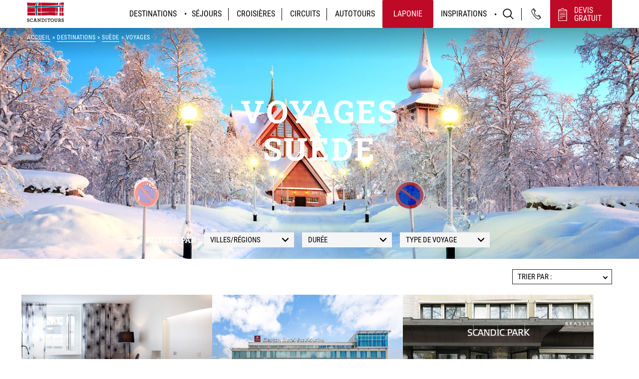

--- FILE ---
content_type: text/html; charset=UTF-8
request_url: https://www.scanditours.fr/destinations/suede/voyages/
body_size: 98218
content:
<!DOCTYPE html><html
class=no-js lang=fr><head><meta
http-equiv=Content-type content="text/html;charset=utf-8"><meta
name=viewport content="width=device-width, initial-scale=1"><meta
name=google-site-verification content=6eFLB_mfgp1LkGDC3b_Rel-Cjgwiyzsdb3TwYBIq8rU><link
rel="shortcut icon" href=https://www.scanditours.fr/wp-content/themes/scanditours/favicon.ico type=image/x-icon><link
rel=apple-touch-icon href=https://www.scanditours.fr/wp-content/themes/scanditours/images/apple-touch-icon.png><link
rel=apple-touch-icon sizes=57x57 href=https://www.scanditours.fr/wp-content/themes/scanditours/images/apple-touch-icon-57x57.png><link
rel=apple-touch-icon sizes=72x72 href=https://www.scanditours.fr/wp-content/themes/scanditours/images/apple-touch-icon-72x72.png><link
rel=apple-touch-icon sizes=76x76 href=https://www.scanditours.fr/wp-content/themes/scanditours/images/apple-touch-icon-76x76.png><link
rel=apple-touch-icon sizes=114x114 href=https://www.scanditours.fr/wp-content/themes/scanditours/images/apple-touch-icon-114x114.png><link
rel=apple-touch-icon sizes=120x120 href=https://www.scanditours.fr/wp-content/themes/scanditours/images/apple-touch-icon-120x120.png><link
rel=apple-touch-icon sizes=144x144 href=https://www.scanditours.fr/wp-content/themes/scanditours/images/apple-touch-icon-144x144.png><link
rel=apple-touch-icon sizes=152x152 href=https://www.scanditours.fr/wp-content/themes/scanditours/images/apple-touch-icon-152x152.png><link
rel=apple-touch-icon sizes=180x180 href=https://www.scanditours.fr/wp-content/themes/scanditours/images/apple-touch-icon-180x180.png><title>Voyages | Scanditours</title><link
rel=canonical href=https://www.scanditours.fr/destinations/suede/voyages/ ><meta
property=og:locale content=fr_FR><meta
property=og:type content=article><meta
property=og:title content="Voyages | Scanditours"><meta
property=og:url content=https://www.scanditours.fr/destinations/suede/voyages/ ><meta
property=og:site_name content=Scanditours><meta
name=twitter:card content=summary><meta
name=twitter:title content="Voyages | Scanditours"> <script type=application/ld+json>{"@context":"https:\/\/schema.org","@type":"Organization","url":"https:\/\/www.scanditours.fr\/","sameAs":[],"@id":"https:\/\/www.scanditours.fr\/#organization","name":"Scanditours","logo":"https:\/\/www.scanditours.fr\/wp-content\/uploads\/sites\/4\/2019\/02\/Logo-Scanditours.jpg"}</script> <link
rel=dns-prefetch href=//s.w.org> <script>window._wpemojiSettings = {"baseUrl":"https:\/\/s.w.org\/images\/core\/emoji\/12.0.0-1\/72x72\/","ext":".png","svgUrl":"https:\/\/s.w.org\/images\/core\/emoji\/12.0.0-1\/svg\/","svgExt":".svg","source":{"concatemoji":"https:\/\/www.scanditours.fr\/wp-includes\/js\/wp-emoji-release.min.js?ver=5.4.2"}};
			/*! This file is auto-generated */
			!function(e,a,t){var r,n,o,i,p=a.createElement("canvas"),s=p.getContext&&p.getContext("2d");function c(e,t){var a=String.fromCharCode;s.clearRect(0,0,p.width,p.height),s.fillText(a.apply(this,e),0,0);var r=p.toDataURL();return s.clearRect(0,0,p.width,p.height),s.fillText(a.apply(this,t),0,0),r===p.toDataURL()}function l(e){if(!s||!s.fillText)return!1;switch(s.textBaseline="top",s.font="600 32px Arial",e){case"flag":return!c([127987,65039,8205,9895,65039],[127987,65039,8203,9895,65039])&&(!c([55356,56826,55356,56819],[55356,56826,8203,55356,56819])&&!c([55356,57332,56128,56423,56128,56418,56128,56421,56128,56430,56128,56423,56128,56447],[55356,57332,8203,56128,56423,8203,56128,56418,8203,56128,56421,8203,56128,56430,8203,56128,56423,8203,56128,56447]));case"emoji":return!c([55357,56424,55356,57342,8205,55358,56605,8205,55357,56424,55356,57340],[55357,56424,55356,57342,8203,55358,56605,8203,55357,56424,55356,57340])}return!1}function d(e){var t=a.createElement("script");t.src=e,t.defer=t.type="text/javascript",a.getElementsByTagName("head")[0].appendChild(t)}for(i=Array("flag","emoji"),t.supports={everything:!0,everythingExceptFlag:!0},o=0;o<i.length;o++)t.supports[i[o]]=l(i[o]),t.supports.everything=t.supports.everything&&t.supports[i[o]],"flag"!==i[o]&&(t.supports.everythingExceptFlag=t.supports.everythingExceptFlag&&t.supports[i[o]]);t.supports.everythingExceptFlag=t.supports.everythingExceptFlag&&!t.supports.flag,t.DOMReady=!1,t.readyCallback=function(){t.DOMReady=!0},t.supports.everything||(n=function(){t.readyCallback()},a.addEventListener?(a.addEventListener("DOMContentLoaded",n,!1),e.addEventListener("load",n,!1)):(e.attachEvent("onload",n),a.attachEvent("onreadystatechange",function(){"complete"===a.readyState&&t.readyCallback()})),(r=t.source||{}).concatemoji?d(r.concatemoji):r.wpemoji&&r.twemoji&&(d(r.twemoji),d(r.wpemoji)))}(window,document,window._wpemojiSettings);</script> <style>img.wp-smiley,img.emoji{display:inline !important;border:none !important;box-shadow:none !important;height:1em !important;width:1em !important;margin:0
.07em !important;vertical-align:-0.1em !important;background:none !important;padding:0
!important}</style><link
rel=stylesheet href=https://www.scanditours.fr/wp-content/cache/minify/4/4ace6.css media=all> <script src=https://www.scanditours.fr/wp-content/cache/minify/4/ab4a5.js></script> <script>var ajax_object = {"ajax_url":"https:\/\/www.scanditours.fr\/wp-admin\/admin-ajax.php"};</script> <script src=https://www.scanditours.fr/wp-content/cache/minify/4/c5fdf.js></script> <link
rel=https://api.w.org/ href=https://www.scanditours.fr/wp-json/ ><link
rel=EditURI type=application/rsd+xml title=RSD href=https://www.scanditours.fr/xmlrpc.php?rsd><link
rel=wlwmanifest type=application/wlwmanifest+xml href=https://www.scanditours.fr/wp-includes/wlwmanifest.xml><meta
name=generator content="WordPress 5.4.2"><link
rel=shortlink href='https://www.scanditours.fr/?p=15263'><link
rel=alternate type=application/json+oembed href="https://www.scanditours.fr/wp-json/oembed/1.0/embed?url=https%3A%2F%2Fwww.scanditours.fr%2Fvoyages%2F"><link
rel=alternate type=text/xml+oembed href="https://www.scanditours.fr/wp-json/oembed/1.0/embed?url=https%3A%2F%2Fwww.scanditours.fr%2Fvoyages%2F&#038;format=xml"><style id=wp-custom-css>.trip-item.trip-product .message-promo{top:0 !important;left:0 !important}#location_map_image{margin-bottom:3.125rem}.slideshow-container .slideshow-item{max-height:100%}.scandi-theme .inspiration-page .text-black{color:black}@media screen and (max-width: 1060px){#header .main-menu
.inner{justify-content:unset !important}}</style> <script>window.gdprAppliesGlobally=true;(function(){function a(e){if(!window.frames[e]){if(document.body&&document.body.firstChild){var t=document.body;var n=document.createElement("iframe");n.style.display="none";n.name=e;n.title=e;t.insertBefore(n,t.firstChild)}
    else{setTimeout(function(){a(e)},5)}}}function e(n,r,o,c,s){function e(e,t,n,a){if(typeof n!=="function"){return}if(!window[r]){window[r]=[]}var i=false;if(s){i=s(e,t,n)}if(!i){window[r].push({command:e,parameter:t,callback:n,version:a})}}e.stub=true;function t(a){if(!window[n]||window[n].stub!==true){return}if(!a.data){return}
        var i=typeof a.data==="string";var e;try{e=i?JSON.parse(a.data):a.data}catch(t){return}if(e[o]){var r=e[o];window[n](r.command,r.parameter,function(e,t){var n={};n[c]={returnValue:e,success:t,callId:r.callId};a.source.postMessage(i?JSON.stringify(n):n,"*")},r.version)}}
        if(typeof window[n]!=="function"){window[n]=e;if(window.addEventListener){window.addEventListener("message",t,false)}else{window.attachEvent("onmessage",t)}}}e("__tcfapi","__tcfapiBuffer","__tcfapiCall","__tcfapiReturn");a("__tcfapiLocator");(function(e){
        var t=document.createElement("script");t.id="spcloader";t.type="text/javascript";t.async=true;t.src="https://sdk.privacy-center.org/"+e+"/loader.js?target="+document.location.hostname;t.charset="utf-8";var n=document.getElementsByTagName("script")[0];n.parentNode.insertBefore(t,n)})("c7c0467e-31bb-4290-b184-87e414787e70")})();</script>  <script>(function(w, d, s, l, i) {
                w[l] = w[l] || [];
                w[l].push({
                    'gtm.start': new Date().getTime(),
                    event: 'gtm.js'
                });
                var f = d.getElementsByTagName(s)[0],
                    j = d.createElement(s),
                    dl = l != 'dataLayer' ? '&l=' + l : '';
                j.async = true;
                j.src =
                    'https://www.googletagmanager.com/gtm.js?id=' + i + dl;
                f.parentNode.insertBefore(j, f);
            })(window, document, 'script', 'dataLayer', 'GTM-RXPC');</script> 
 <script src=https://cdnjs.cloudflare.com/ajax/libs/jquery-modal/0.9.1/jquery.modal.min.js></script> <link
rel=stylesheet href=https://cdnjs.cloudflare.com/ajax/libs/jquery-modal/0.9.1/jquery.modal.min.css></head><body
class="page-template page-template-templates page-template-template-liste-destination page-template-templatestemplate-liste-destination-php page page-id-15263">
<noscript>
<iframe
src="https://www.googletagmanager.com/ns.html?id=GTM-RXPC"
height=0 width=0 style=display:none;visibility:hidden></iframe>
</noscript>
<svg
class=svg-sprite display=none width=0 height=0 version=1.1 xmlns=http://www.w3.org/2000/svg xmlns:xlink=http://www.w3.org/1999/xlink>
<defs>
<symbol
id=info viewbox="0 0 16.5 36">
<path
d="M12.7,0c2.4,0,3.6,1.6,3.6,3.5c0,2.3-2.1,4.5-4.8,4.5C9.2,8,7.8,6.7,7.9,4.5C7.9,2.6,9.5,0,12.7,0z M5.2,36 c-1.9,0-3.3-1.2-2-6.3l2.2-9.2c0.4-1.5,0.4-2.1,0-2.1c-0.6,0-3,1-4.5,2l-1-1.6c4.6-3.9,10-6.2,12.2-6.2c1.9,0,2.2,2.3,1.3,5.8 L11,28.1c-0.4,1.7-0.3,2.3,0.2,2.3c0.6,0,2.4-0.7,4.3-2.2l1.1,1.5C12.1,34.2,7.1,36,5.2,36z"></path>
</symbol>
<symbol
id=search viewbox="0 0 20 20">
<path
d="M14.558,13.428 C17.116,10.325 16.949,5.647 14.032,2.736 C10.924,-0.367 5.833,-0.367 2.725,2.736 C-0.383,5.838 -0.383,10.922 2.725,14.025 C4.279,15.576 6.311,16.340 8.367,16.340 C10.159,16.340 11.952,15.743 13.434,14.550 L18.263,19.371 C18.431,19.538 18.622,19.610 18.813,19.610 C19.004,19.610 19.219,19.538 19.363,19.371 C19.674,19.061 19.674,18.584 19.363,18.249 L14.558,13.428 ZM3.849,12.879 C1.362,10.397 1.362,6.340 3.849,3.857 C5.092,2.616 6.717,1.972 8.367,1.972 C10.016,1.972 11.642,2.616 12.885,3.857 C15.371,6.340 15.371,10.397 12.885,12.879 C10.399,15.385 6.335,15.385 3.849,12.879 Z"></path>
</symbol>
<symbol
id=help viewbox="0 0 26 19">
<path
d="M25.088,15.155 L25.724,17.724 C25.780,17.951 25.715,18.191 25.551,18.357 C25.388,18.522 25.151,18.589 24.928,18.531 L22.494,17.910 C21.347,18.624 20.033,18.999 18.676,18.999 C17.033,18.999 15.475,18.452 14.199,17.445 C12.741,18.369 11.055,18.865 9.294,18.865 C7.695,18.865 6.128,18.449 4.744,17.661 L1.383,18.519 C1.159,18.576 0.922,18.510 0.759,18.344 C0.596,18.178 0.531,17.938 0.587,17.711 L1.402,14.425 C-0.877,10.725 -0.345,5.865 2.717,2.759 C4.473,0.977 6.808,-0.004 9.292,-0.004 C11.776,-0.004 14.111,0.977 15.867,2.759 C16.343,3.241 16.758,3.768 17.114,4.327 C17.622,4.216 18.145,4.156 18.678,4.156 C20.631,4.156 22.468,4.928 23.850,6.330 C26.164,8.679 26.656,12.270 25.088,15.155 ZM16.487,5.906 C16.295,5.503 16.068,5.116 15.810,4.748 C15.551,4.379 15.262,4.028 14.940,3.701 C13.431,2.170 11.425,1.327 9.292,1.327 C7.159,1.327 5.153,2.170 3.645,3.701 C0.955,6.430 0.538,10.734 2.653,13.936 C2.756,14.092 2.789,14.286 2.744,14.469 L2.127,16.956 L4.682,16.304 C4.735,16.290 4.789,16.284 4.842,16.284 C4.961,16.284 5.078,16.316 5.181,16.378 C6.418,17.134 7.841,17.534 9.294,17.534 C10.685,17.534 12.022,17.173 13.202,16.498 C13.586,16.279 13.952,16.028 14.300,15.743 C14.521,15.562 14.735,15.368 14.940,15.161 C16.448,13.630 17.279,11.596 17.279,9.431 C17.279,8.190 17.005,6.992 16.487,5.906 ZM22.922,7.272 C21.788,6.122 20.281,5.488 18.678,5.488 C18.372,5.488 18.070,5.511 17.773,5.556 C18.307,6.759 18.591,8.073 18.591,9.431 C18.591,11.951 17.623,14.321 15.867,16.102 C15.687,16.284 15.500,16.456 15.309,16.621 C16.295,17.302 17.458,17.669 18.676,17.669 C19.872,17.669 21.027,17.314 22.014,16.642 C22.168,16.537 22.359,16.503 22.540,16.549 L24.184,16.969 L23.750,15.219 C23.708,15.047 23.734,14.865 23.824,14.714 C25.247,12.314 24.875,9.254 22.922,7.272 ZM9.989,9.945 L9.989,11.213 C9.989,11.500 9.905,11.734 9.741,11.908 C9.573,12.085 9.353,12.174 9.085,12.174 C8.817,12.174 8.597,12.084 8.429,11.907 C8.265,11.734 8.182,11.500 8.182,11.213 L8.182,9.543 C8.182,9.364 8.187,9.223 8.198,9.111 C8.213,8.945 8.278,8.803 8.390,8.689 C8.486,8.592 8.618,8.513 8.793,8.449 C8.942,8.396 9.145,8.344 9.414,8.291 C9.667,8.240 9.870,8.162 10.014,8.060 C10.158,7.958 10.269,7.847 10.343,7.730 C10.417,7.610 10.469,7.482 10.497,7.352 C10.527,7.208 10.542,7.075 10.542,6.956 C10.542,6.528 10.415,6.203 10.154,5.963 C9.886,5.716 9.546,5.596 9.114,5.596 C8.774,5.596 8.478,5.669 8.233,5.812 C8.003,5.947 7.814,6.222 7.672,6.631 C7.585,6.883 7.478,7.052 7.345,7.150 C7.213,7.247 7.048,7.296 6.856,7.296 C6.623,7.296 6.414,7.210 6.233,7.040 C6.046,6.865 5.954,6.621 5.967,6.337 C5.978,5.969 6.086,5.622 6.287,5.310 C6.478,5.014 6.722,4.752 7.013,4.533 C7.301,4.314 7.628,4.144 7.984,4.027 C8.339,3.911 8.705,3.852 9.070,3.852 C9.536,3.852 9.977,3.927 10.383,4.074 C10.791,4.223 11.149,4.431 11.449,4.692 C11.752,4.956 11.994,5.273 12.169,5.634 C12.346,5.999 12.436,6.405 12.436,6.838 C12.436,7.702 12.185,8.413 11.688,8.949 C11.245,9.428 10.674,9.762 9.989,9.945 ZM9.085,13.488 C9.361,13.488 9.599,13.589 9.795,13.788 C9.991,13.986 10.090,14.229 10.090,14.508 C10.090,14.788 9.991,15.030 9.795,15.229 C9.599,15.428 9.361,15.528 9.085,15.528 C8.810,15.528 8.571,15.428 8.375,15.229 C8.179,15.030 8.080,14.788 8.080,14.508 C8.080,14.229 8.179,13.987 8.375,13.788 C8.571,13.589 8.810,13.488 9.085,13.488 Z"></path>
</symbol>
<symbol
id=quote viewbox="0 0 16 24">
<path
d="M0.015,23.999 L0.015,3.290 L2.267,3.290 C2.541,2.681 3.158,2.254 3.876,2.254 L5.929,2.254 L5.929,2.042 C5.929,0.917 6.858,0.001 8.000,0.001 C9.142,0.001 10.072,0.916 10.072,2.042 L10.072,2.254 L12.124,2.254 C12.843,2.254 13.460,2.681 13.733,3.290 L15.985,3.290 L15.985,23.999 L0.015,23.999 ZM12.930,3.987 C12.930,3.550 12.568,3.194 12.125,3.194 L9.117,3.194 L9.117,2.042 C9.117,1.435 8.616,0.941 8.000,0.941 C7.384,0.941 6.883,1.435 6.883,2.042 L6.883,3.194 L3.876,3.194 C3.432,3.194 3.071,3.550 3.071,3.987 L3.071,4.780 L3.071,4.780 L12.930,4.780 L12.930,3.987 ZM15.031,4.230 L13.884,4.230 L13.884,5.720 L2.116,5.720 L2.116,4.230 L0.969,4.230 L0.969,23.059 L15.031,23.059 L15.031,4.230 ZM13.000,10.000 L3.000,10.000 L3.000,9.000 L13.000,9.000 L13.000,10.000 ZM13.000,13.000 L3.000,13.000 L3.000,12.000 L13.000,12.000 L13.000,13.000 ZM13.000,16.000 L3.000,16.000 L3.000,15.000 L13.000,15.000 L13.000,16.000 ZM8.000,19.000 L3.000,19.000 L3.000,18.000 L8.000,18.000 L8.000,19.000 Z"></path>
</symbol>
<symbol
id=tel viewbox="0 0 21 22">
<path
d="M19.708,16.866 L17.067,13.594 L17.031,13.564 C16.529,13.132 15.648,12.950 14.892,13.586 L14.848,13.624 L14.812,13.670 C14.804,13.677 13.997,14.677 12.717,14.685 C12.709,14.685 12.709,14.685 12.702,14.685 C11.538,14.685 10.309,13.897 9.050,12.337 C7.784,10.769 7.253,9.368 7.464,8.164 C7.697,6.854 8.781,6.203 8.788,6.195 L8.839,6.165 L8.883,6.127 C9.618,5.460 9.596,4.529 9.276,3.938 L9.254,3.900 L6.613,0.629 C6.133,-0.114 5.376,-0.197 4.387,0.371 C2.954,1.181 0.466,3.620 0.931,5.839 C1.455,8.346 3.863,12.170 6.016,14.844 L6.155,15.018 C8.308,17.691 11.502,20.827 13.779,21.804 C14.099,21.940 14.441,22.000 14.797,22.000 C16.630,22.000 18.696,20.327 19.555,19.206 C20.261,18.282 20.312,17.494 19.708,16.866 ZM16.354,14.351 L18.944,17.562 L18.980,17.600 C19.104,17.729 19.242,17.873 18.827,18.449 L15.561,14.397 C15.568,14.389 15.568,14.389 15.576,14.382 C15.939,14.094 16.252,14.276 16.354,14.351 ZM5.798,1.234 L5.813,1.257 L8.417,4.491 C8.468,4.605 8.585,4.960 8.257,5.286 C8.250,5.286 8.243,5.294 8.243,5.294 L4.969,1.250 C5.231,1.113 5.398,1.060 5.515,1.060 C5.682,1.060 5.740,1.151 5.798,1.234 ZM14.172,20.811 C12.695,20.183 9.799,17.881 6.940,14.329 L6.802,14.154 C3.943,10.603 2.270,7.232 1.928,5.612 C1.681,4.423 2.888,2.810 4.111,1.833 L7.457,5.983 C7.057,6.422 6.642,7.073 6.482,7.944 C6.206,9.474 6.817,11.178 8.286,13.003 C9.748,14.813 11.240,15.737 12.724,15.737 C12.738,15.737 12.746,15.737 12.760,15.737 C13.611,15.730 14.302,15.412 14.783,15.086 L18.129,19.236 C16.987,20.312 15.248,21.273 14.172,20.811 Z"></path>
</symbol>
<symbol
id=stay viewbox="0 0 80 59">
<path
d="M19.096,54.034 L25.724,54.034 C26.215,54.034 26.613,53.664 26.613,53.209 L26.613,47.054 C26.613,46.598 26.215,46.228 25.724,46.228 L19.096,46.228 C18.605,46.228 18.207,46.598 18.207,47.054 L18.207,53.209 C18.207,53.664 18.605,54.034 19.096,54.034 ZM19.985,47.880 L24.835,47.880 L24.835,52.384 L19.985,52.384 L19.985,47.880 ZM7.711,22.843 L14.338,22.843 C14.828,22.843 15.227,22.473 15.227,22.017 L15.227,15.863 C15.227,15.408 14.828,15.038 14.338,15.038 L7.711,15.038 C7.220,15.038 6.822,15.408 6.822,15.863 L6.822,22.017 C6.822,22.474 7.220,22.843 7.711,22.843 ZM8.599,16.689 L13.449,16.689 L13.449,21.192 L8.599,21.192 L8.599,16.689 ZM7.711,33.417 L14.338,33.417 C14.828,33.417 15.227,33.047 15.227,32.592 L15.227,26.438 C15.227,25.982 14.828,25.612 14.338,25.612 L7.711,25.612 C7.220,25.612 6.822,25.982 6.822,26.438 L6.822,32.592 C6.822,33.047 7.220,33.417 7.711,33.417 ZM8.599,27.262 L13.449,27.262 L13.449,31.765 L8.599,31.765 L8.599,27.262 ZM7.711,54.034 L14.338,54.034 C14.828,54.034 15.227,53.664 15.227,53.209 L15.227,47.054 C15.227,46.598 14.828,46.228 14.338,46.228 L7.711,46.228 C7.220,46.228 6.822,46.598 6.822,47.054 L6.822,53.209 C6.822,53.664 7.220,54.034 7.711,54.034 ZM8.599,47.880 L13.449,47.880 L13.449,52.384 L8.599,52.384 L8.599,47.880 ZM7.711,43.990 L14.338,43.990 C14.828,43.990 15.227,43.620 15.227,43.164 L15.227,37.010 C15.227,36.555 14.828,36.185 14.338,36.185 L7.711,36.185 C7.220,36.185 6.822,36.555 6.822,37.010 L6.822,43.164 C6.822,43.620 7.220,43.990 7.711,43.990 ZM8.599,37.836 L13.449,37.836 L13.449,42.339 L8.599,42.339 L8.599,37.836 ZM9.904,7.413 L8.782,6.398 L10.332,6.189 L11.025,4.885 L11.716,6.189 L13.266,6.398 L12.144,7.413 L12.409,8.846 L11.025,8.170 L9.638,8.846 L9.904,7.413 ZM15.597,7.413 L14.475,6.398 L16.025,6.189 L16.717,4.885 L17.409,6.189 L18.960,6.398 L17.837,7.413 L18.102,8.846 L16.716,8.170 L15.332,8.845 L15.597,7.413 ZM21.290,7.413 L20.167,6.398 L21.717,6.189 L22.410,4.885 L23.102,6.189 L24.652,6.398 L23.529,7.413 L23.795,8.846 L22.409,8.170 L21.024,8.846 L21.290,7.413 ZM19.096,22.843 L25.724,22.843 C26.215,22.843 26.613,22.473 26.613,22.017 L26.613,15.863 C26.613,15.408 26.215,15.038 25.724,15.038 L19.096,15.038 C18.605,15.038 18.207,15.408 18.207,15.863 L18.207,22.017 C18.207,22.474 18.605,22.843 19.096,22.843 ZM19.985,16.689 L24.835,16.689 L24.835,21.192 L19.985,21.192 L19.985,16.689 ZM19.096,43.990 L25.724,43.990 C26.215,43.990 26.613,43.620 26.613,43.164 L26.613,37.010 C26.613,36.555 26.215,36.185 25.724,36.185 L19.096,36.185 C18.605,36.185 18.207,36.555 18.207,37.010 L18.207,43.164 C18.207,43.620 18.605,43.990 19.096,43.990 ZM19.985,37.836 L24.835,37.836 L24.835,42.339 L19.985,42.339 L19.985,37.836 ZM19.096,33.417 L25.724,33.417 C26.215,33.417 26.613,33.047 26.613,32.592 L26.613,26.438 C26.613,25.982 26.215,25.612 25.724,25.612 L19.096,25.612 C18.605,25.612 18.207,25.982 18.207,26.438 L18.207,32.592 C18.207,33.047 18.605,33.417 19.096,33.417 ZM19.985,27.262 L24.835,27.262 L24.835,31.765 L19.985,31.765 L19.985,27.262 ZM75.884,43.922 C73.226,43.922 71.765,48.778 71.765,50.388 C71.765,52.215 73.154,53.742 75.002,54.119 L75.002,58.068 C75.002,58.524 75.401,58.894 75.891,58.894 C76.382,58.894 76.780,58.524 76.780,58.068 L76.780,54.115 C78.620,53.734 80.002,52.211 80.002,50.389 C80.002,48.778 78.541,43.922 75.884,43.922 ZM76.336,52.519 C76.203,52.446 76.057,52.393 75.891,52.393 C75.725,52.393 75.578,52.447 75.445,52.521 C74.364,52.330 73.543,51.448 73.543,50.389 C73.543,48.634 75.031,45.574 75.884,45.574 C76.737,45.574 78.224,48.634 78.224,50.389 C78.224,51.443 77.410,52.323 76.336,52.519 ZM36.356,42.789 L42.983,42.789 C43.474,42.789 43.872,42.419 43.872,41.963 L43.872,35.808 C43.872,35.353 43.474,34.983 42.983,34.983 L36.356,34.983 C35.866,34.983 35.467,35.353 35.467,35.808 L35.467,41.963 C35.467,42.419 35.866,42.789 36.356,42.789 ZM37.245,36.634 L42.094,36.634 L42.094,41.138 L37.245,41.138 L37.245,36.634 ZM36.356,32.744 L42.983,32.744 C43.474,32.744 43.872,32.374 43.872,31.918 L43.872,25.764 C43.872,25.308 43.474,24.939 42.983,24.939 L36.356,24.939 C35.866,24.939 35.467,25.308 35.467,25.764 L35.467,31.918 C35.467,32.374 35.866,32.744 36.356,32.744 ZM37.245,26.590 L42.094,26.590 L42.094,31.093 L37.245,31.093 L37.245,26.590 ZM36.356,22.171 L42.983,22.171 C43.474,22.171 43.872,21.801 43.872,21.345 L43.872,15.191 C43.872,14.736 43.474,14.366 42.983,14.366 L36.356,14.366 C35.866,14.366 35.467,14.736 35.467,15.191 L35.467,21.345 C35.467,21.801 35.866,22.171 36.356,22.171 ZM37.245,16.016 L42.094,16.016 L42.094,20.519 L37.245,20.519 L37.245,16.016 ZM65.638,40.173 C62.317,40.173 59.616,42.681 59.616,45.764 C59.616,48.567 61.853,50.889 64.756,51.287 L64.756,58.116 C64.756,58.572 65.154,58.942 65.645,58.942 C66.135,58.942 66.534,58.572 66.534,58.116 L66.534,51.285 C69.428,50.881 71.657,48.562 71.657,45.763 C71.656,42.681 68.957,40.173 65.638,40.173 ZM66.022,49.667 C65.906,49.615 65.781,49.582 65.645,49.582 C65.508,49.582 65.382,49.617 65.266,49.668 C63.101,49.490 61.394,47.817 61.394,45.764 C61.394,43.591 63.298,41.824 65.638,41.824 C67.976,41.824 69.879,43.591 69.879,45.764 C69.879,47.813 68.178,49.483 66.022,49.667 ZM57.247,-0.011 L32.547,-0.011 C32.056,-0.011 31.658,0.359 31.658,0.815 L31.658,9.902 L0.887,9.902 C0.397,9.902 -0.002,10.271 -0.002,10.727 L-0.002,58.175 C-0.002,58.631 0.397,59.000 0.887,59.000 L32.547,59.000 L42.304,59.000 L48.423,59.000 L57.248,59.000 C57.739,59.000 58.137,58.631 58.137,58.175 L58.137,0.815 C58.136,0.359 57.739,-0.011 57.247,-0.011 ZM31.658,57.349 L1.776,57.349 L1.776,11.553 L31.658,11.553 L31.658,57.349 ZM47.534,57.349 L43.193,57.349 L43.193,50.957 L47.534,50.957 L47.534,57.349 ZM56.358,57.349 L49.311,57.349 L49.311,50.131 C49.311,49.676 48.912,49.306 48.422,49.306 L42.303,49.306 C41.812,49.306 41.414,49.676 41.414,50.131 L41.414,57.349 L33.435,57.349 L33.435,10.727 L33.435,1.640 L56.357,1.640 L56.357,57.349 L56.358,57.349 ZM46.604,22.171 L53.231,22.171 C53.721,22.171 54.120,21.801 54.120,21.345 L54.120,15.191 C54.120,14.736 53.721,14.366 53.231,14.366 L46.604,14.366 C46.113,14.366 45.715,14.736 45.715,15.191 L45.715,21.345 C45.715,21.801 46.112,22.171 46.604,22.171 ZM47.493,16.016 L52.342,16.016 L52.342,20.519 L47.493,20.519 L47.493,16.016 ZM46.604,11.597 L53.231,11.597 C53.721,11.597 54.120,11.227 54.120,10.772 L54.120,4.618 C54.120,4.162 53.721,3.792 53.231,3.792 L46.604,3.792 C46.113,3.792 45.715,4.162 45.715,4.618 L45.715,10.772 C45.715,11.227 46.112,11.597 46.604,11.597 ZM47.493,5.443 L52.342,5.443 L52.342,9.946 L47.493,9.946 L47.493,5.443 ZM46.604,32.744 L53.231,32.744 C53.721,32.744 54.120,32.374 54.120,31.918 L54.120,25.764 C54.120,25.308 53.721,24.939 53.231,24.939 L46.604,24.939 C46.113,24.939 45.715,25.308 45.715,25.764 L45.715,31.918 C45.715,32.374 46.112,32.744 46.604,32.744 ZM47.493,26.590 L52.342,26.590 L52.342,31.093 L47.493,31.093 L47.493,26.590 ZM36.356,11.597 L42.983,11.597 C43.474,11.597 43.872,11.227 43.872,10.772 L43.872,4.618 C43.872,4.162 43.474,3.792 42.983,3.792 L36.356,3.792 C35.866,3.792 35.467,4.162 35.467,4.618 L35.467,10.772 C35.467,11.227 35.866,11.597 36.356,11.597 ZM37.245,5.443 L42.094,5.443 L42.094,9.946 L37.245,9.946 L37.245,5.443 ZM46.604,42.789 L53.231,42.789 C53.721,42.789 54.120,42.419 54.120,41.963 L54.120,35.808 C54.120,35.353 53.721,34.983 53.231,34.983 L46.604,34.983 C46.113,34.983 45.715,35.353 45.715,35.808 L45.715,41.963 C45.715,42.419 46.112,42.789 46.604,42.789 ZM47.493,36.634 L52.342,36.634 L52.342,41.138 L47.493,41.138 L47.493,36.634 Z"></path>
</symbol>
<symbol
id=cruise viewbox="0 0 86 37">
<path
d="M45.896,36.485 C45.818,36.451 45.746,36.411 45.679,36.364 C45.470,36.383 45.253,36.349 45.050,36.254 C43.849,35.697 42.682,35.366 41.529,35.307 C40.385,35.248 39.212,35.455 37.986,36.031 C37.952,36.048 37.916,36.063 37.881,36.076 C35.204,37.042 32.709,37.362 30.701,36.485 C30.596,36.440 30.501,36.382 30.417,36.313 C30.365,36.297 30.315,36.277 30.265,36.254 C29.064,35.697 27.897,35.366 26.744,35.307 C25.600,35.248 24.428,35.455 23.202,36.031 C23.167,36.048 23.132,36.063 23.096,36.076 C20.419,37.042 17.924,37.362 15.916,36.485 C15.839,36.451 15.766,36.411 15.700,36.364 C15.490,36.383 15.273,36.349 15.070,36.254 C13.869,35.697 12.702,35.366 11.549,35.307 C10.405,35.248 9.233,35.455 8.007,36.031 C7.972,36.048 7.936,36.063 7.901,36.076 C5.224,37.042 2.729,37.362 0.721,36.485 C0.098,36.213 -0.186,35.489 0.087,34.869 C0.361,34.248 1.088,33.966 1.711,34.238 C2.769,34.701 4.364,34.672 6.604,33.927 L7.025,33.781 L7.253,33.678 C8.003,33.352 8.751,33.127 9.495,32.993 L7.970,20.572 C7.881,19.841 8.454,19.196 9.194,19.196 L12.808,19.196 L15.903,16.113 L18.211,7.065 C18.349,6.521 18.840,6.140 19.404,6.140 L24.266,6.136 C24.263,6.038 24.271,5.937 24.293,5.836 L25.319,0.980 C25.439,0.412 25.942,0.006 26.525,0.006 L63.296,0.006 C63.740,0.006 64.149,0.243 64.368,0.628 C65.371,2.391 66.164,4.224 66.492,6.110 L72.046,6.110 C72.319,6.110 72.585,6.201 72.801,6.368 C74.235,7.476 75.935,9.807 77.407,12.235 C78.807,14.546 80.105,17.123 80.865,19.196 L84.777,19.196 C85.674,19.196 86.271,20.124 85.896,20.935 C84.127,24.769 81.842,28.858 76.549,34.425 C76.800,34.773 76.861,35.244 76.666,35.660 C76.379,36.274 75.646,36.540 75.030,36.254 C73.829,35.697 72.662,35.366 71.509,35.307 C70.365,35.248 69.192,35.455 67.966,36.031 C67.932,36.048 67.896,36.063 67.861,36.076 C65.184,37.042 62.689,37.362 60.681,36.485 C60.576,36.440 60.481,36.382 60.397,36.313 C60.345,36.297 60.295,36.277 60.245,36.254 C59.044,35.697 57.877,35.366 56.724,35.307 C55.580,35.248 54.408,35.455 53.182,36.031 C53.147,36.048 53.112,36.063 53.076,36.076 C50.399,37.042 47.904,37.362 45.896,36.485 ZM51.779,33.927 L52.200,33.781 L52.428,33.678 C53.917,33.031 55.393,32.782 56.851,32.857 C58.395,32.936 59.874,33.375 61.285,34.030 C61.379,34.074 61.466,34.128 61.543,34.191 C61.585,34.204 61.628,34.220 61.670,34.238 C62.729,34.701 64.324,34.672 66.564,33.927 L66.985,33.781 L67.212,33.678 C68.701,33.031 70.178,32.782 71.635,32.857 C72.528,32.902 73.401,33.069 74.250,33.328 C74.301,33.236 74.365,33.149 74.441,33.069 C78.427,28.930 80.658,25.678 82.244,22.751 L82.814,21.649 L13.318,21.649 L13.317,21.649 L10.585,21.649 L11.963,32.876 C13.403,32.992 14.787,33.417 16.110,34.030 C16.177,34.062 16.241,34.099 16.300,34.140 C16.501,34.121 16.708,34.152 16.906,34.238 C17.964,34.701 19.559,34.672 21.799,33.927 L22.221,33.781 L22.448,33.678 C23.937,33.031 25.413,32.782 26.871,32.857 C28.415,32.936 29.894,33.375 31.305,34.030 C31.399,34.074 31.486,34.128 31.563,34.191 C31.606,34.204 31.648,34.220 31.690,34.238 C32.749,34.701 34.344,34.672 36.584,33.927 L37.005,33.781 L37.232,33.678 C38.721,33.031 40.198,32.782 41.655,32.857 C43.199,32.936 44.679,33.375 46.090,34.030 C46.157,34.062 46.221,34.099 46.280,34.140 C46.480,34.121 46.688,34.152 46.886,34.238 C47.944,34.701 49.539,34.672 51.779,33.927 ZM75.297,13.503 C74.010,11.380 72.695,9.602 71.697,8.658 L71.588,8.563 L55.128,8.563 L20.363,8.593 L18.208,17.044 C18.154,17.258 18.042,17.454 17.885,17.610 L16.292,19.196 L78.222,19.196 C77.510,17.467 76.453,15.410 75.297,13.503 ZM49.798,14.941 C49.286,14.431 49.286,13.601 49.798,13.090 C50.311,12.580 51.144,12.580 51.657,13.090 C52.169,13.601 52.169,14.431 51.657,14.941 C51.144,15.452 50.311,15.452 49.798,14.941 ZM57.240,14.941 C56.727,14.431 56.727,13.601 57.240,13.090 C57.752,12.580 58.586,12.580 59.098,13.090 C59.611,13.601 59.611,14.431 59.098,14.941 C58.586,15.452 57.752,15.452 57.240,14.941 ZM64.682,14.941 C64.169,14.431 64.169,13.601 64.682,13.090 C65.194,12.580 66.027,12.580 66.540,13.090 C67.052,13.601 67.052,14.431 66.540,14.941 C66.027,15.452 65.194,15.452 64.682,14.941 ZM27.473,14.940 C26.961,14.430 26.961,13.600 27.473,13.090 C27.986,12.580 28.819,12.580 29.332,13.090 C29.845,13.600 29.845,14.430 29.332,14.940 C28.819,15.451 27.986,15.451 27.473,14.940 ZM34.915,14.940 C34.403,14.430 34.403,13.600 34.915,13.090 C35.428,12.580 36.261,12.580 36.774,13.090 C37.286,13.600 37.286,14.430 36.774,14.940 C36.261,15.451 35.428,15.451 34.915,14.940 ZM42.357,14.940 C41.844,14.430 41.844,13.600 42.357,13.090 C42.869,12.580 43.703,12.580 44.215,13.090 C44.728,13.600 44.728,14.430 44.215,14.940 C43.703,15.451 42.869,15.451 42.357,14.940 ZM26.747,6.134 L55.128,6.110 L63.981,6.110 C63.763,5.116 63.381,4.098 62.868,3.052 L62.566,2.459 L27.524,2.459 L26.747,6.134 Z"></path>
</symbol>
<symbol
id=trip viewbox="0 0 65 51">
<path
d="M43.418,43.112 L22.845,50.587 L22.338,50.591 L22.173,50.529 L0.970,42.769 L0.970,-0.008 L22.668,7.935 L43.422,0.335 L64.955,8.223 L64.955,50.997 L43.418,43.112 ZM21.681,9.580 L2.871,2.693 L2.871,33.703 C2.874,33.703 2.875,33.704 2.879,33.704 L2.871,33.757 L2.871,41.456 L21.681,48.342 L21.681,9.580 ZM42.470,25.053 L41.738,23.789 L42.470,23.379 L42.470,2.689 L23.581,9.548 L23.581,20.177 C23.859,20.287 24.136,20.414 24.408,20.558 L23.664,21.930 C23.637,21.916 23.609,21.906 23.581,21.892 L23.581,48.370 L42.470,41.456 L42.470,25.053 ZM63.055,9.533 L44.371,2.693 L44.371,41.452 L63.055,48.296 L63.055,9.533 ZM46.653,22.924 C46.244,23.107 45.779,23.345 45.280,23.610 L44.532,22.238 C45.071,21.950 45.563,21.700 46.004,21.505 L46.653,22.924 ZM49.518,22.094 C48.994,22.199 48.491,22.316 48.030,22.441 L47.617,20.936 C48.113,20.804 48.656,20.675 49.219,20.566 L49.518,22.094 ZM52.587,20.305 L52.469,21.860 C52.280,21.844 52.084,21.848 51.895,21.840 C51.603,21.837 51.308,21.852 51.009,21.879 L50.868,20.328 C51.222,20.297 51.584,20.289 51.914,20.282 C52.143,20.282 52.371,20.289 52.587,20.305 ZM55.916,22.117 L54.515,22.830 C54.362,22.530 54.110,22.308 53.744,22.144 L54.389,20.722 C55.082,21.034 55.598,21.501 55.916,22.117 ZM56.896,25.262 L55.385,25.707 L54.936,24.191 L56.448,23.754 L56.896,25.262 ZM56.857,30.656 L57.137,30.934 C57.047,30.699 56.958,30.485 56.869,30.235 L58.352,29.713 C58.537,30.228 58.722,30.711 58.903,31.155 L57.805,31.596 L58.793,32.574 L60.725,30.656 L61.839,31.759 L59.903,33.677 L61.839,35.594 L60.725,36.697 L58.793,34.780 L56.857,36.697 L55.739,35.594 L57.679,33.677 L55.739,31.759 L56.857,30.656 ZM55.853,27.219 L57.357,26.759 C57.514,27.250 57.675,27.749 57.841,28.244 L56.345,28.735 C56.180,28.232 56.015,27.726 55.853,27.219 ZM26.666,22.195 C26.800,22.320 26.934,22.441 27.068,22.558 L26.037,23.731 C25.887,23.602 25.738,23.470 25.592,23.333 C25.348,23.111 25.108,22.908 24.872,22.721 L25.844,21.498 C26.112,21.708 26.387,21.938 26.666,22.195 ZM29.523,24.304 L28.732,25.652 C28.280,25.387 27.812,25.091 27.339,24.756 L28.256,23.489 C28.685,23.797 29.110,24.066 29.523,24.304 ZM32.278,25.578 L31.727,27.036 C31.251,26.860 30.739,26.654 30.208,26.412 L30.869,24.998 C31.365,25.223 31.837,25.414 32.278,25.578 ZM35.363,26.704 L34.604,28.072 C34.301,27.909 33.769,27.729 33.254,27.562 L33.754,26.081 C34.466,26.318 34.966,26.490 35.363,26.704 ZM38.295,27.437 C37.720,27.718 37.201,27.948 36.756,28.107 L36.225,26.638 C36.622,26.498 37.087,26.291 37.598,26.042 L38.295,27.437 ZM41.136,25.925 C40.660,26.190 40.188,26.455 39.735,26.697 L38.983,25.329 C39.428,25.087 39.892,24.834 40.361,24.569 L41.136,25.925 ZM6.078,35.177 C5.531,35.290 4.948,35.349 4.350,35.357 L4.331,33.798 C4.826,33.794 5.311,33.743 5.755,33.650 L6.078,35.177 ZM9.261,33.587 C8.825,33.992 8.321,34.339 7.766,34.612 L7.074,33.213 C7.487,33.010 7.857,32.757 8.179,32.457 L9.261,33.587 ZM9.549,30.119 L11.060,30.563 C10.883,31.147 10.654,31.689 10.375,32.173 L9.006,31.397 C9.226,31.019 9.407,30.586 9.549,30.119 ZM10.611,27.047 L12.047,27.687 C11.847,28.123 11.662,28.591 11.497,29.078 L10.005,28.583 C10.186,28.041 10.391,27.531 10.611,27.047 ZM12.288,24.191 L13.555,25.114 C13.271,25.496 12.996,25.909 12.732,26.362 L11.371,25.578 C11.666,25.079 11.973,24.615 12.288,24.191 ZM14.582,21.755 L15.585,22.955 C15.235,23.248 14.869,23.583 14.507,23.968 L13.354,22.908 C13.744,22.495 14.157,22.106 14.582,21.755 ZM17.982,21.700 L17.804,21.724 C17.631,21.739 17.265,21.856 16.774,22.133 L15.994,20.777 C16.435,20.531 17.081,20.223 17.663,20.169 L17.982,21.700 ZM21.000,20.445 L20.976,21.225 C20.496,21.221 20.067,21.268 19.571,21.365 L19.268,19.833 C19.871,19.720 20.394,19.666 20.921,19.666 L21.000,20.445 Z"></path>
</symbol>
<symbol
id=autotour viewbox="0 0 87 34">
<path
d="M21.161,13.873 C21.714,13.887 22.151,14.347 22.137,14.902 C22.123,15.447 21.677,15.880 21.135,15.880 C21.126,15.880 21.118,15.880 21.109,15.879 L17.849,15.795 C17.296,15.781 16.859,15.320 16.873,14.766 C16.887,14.212 17.327,13.753 17.901,13.789 L21.161,13.873 ZM86.818,23.972 C86.649,26.676 86.477,27.645 86.470,27.685 C86.449,27.797 86.410,27.905 86.354,28.003 C86.146,28.367 84.873,30.109 79.610,30.110 C79.390,30.110 79.161,30.105 78.927,30.099 C77.773,32.401 75.399,33.987 72.655,33.987 C70.044,33.987 67.766,32.550 66.557,30.428 L38.488,29.682 C38.368,29.733 38.238,29.764 38.100,29.764 C38.080,29.764 38.061,29.763 38.041,29.762 C37.903,29.754 37.772,29.718 37.655,29.660 L19.642,29.181 C18.711,31.970 16.082,33.987 12.987,33.987 C9.874,33.987 7.231,31.948 6.314,29.134 L3.996,28.924 C3.838,28.909 3.686,28.857 3.552,28.773 C3.287,28.606 0.946,27.085 0.442,25.168 C-0.002,23.480 0.142,19.916 0.160,19.515 C0.170,19.292 0.255,19.077 0.399,18.908 C0.756,18.488 1.694,17.176 1.748,16.161 C1.832,14.568 2.156,11.239 2.169,11.098 C2.199,10.795 2.364,10.522 2.618,10.356 L8.802,6.299 C9.266,5.996 9.887,6.125 10.190,6.588 C10.494,7.052 10.365,7.675 9.901,7.978 L4.120,11.771 C4.053,12.474 3.929,13.827 3.839,14.985 C4.515,14.658 5.390,13.884 5.973,12.061 C6.142,11.533 6.705,11.241 7.234,11.410 C7.761,11.579 8.052,12.145 7.883,12.672 C6.801,16.055 4.793,16.938 3.596,17.155 C3.277,18.347 2.539,19.425 2.151,19.930 C2.113,21.127 2.100,23.586 2.382,24.657 C2.599,25.484 3.750,26.475 4.429,26.947 L5.973,27.087 C5.972,27.045 5.967,27.004 5.967,26.962 C5.967,23.088 9.116,19.936 12.987,19.936 C16.857,19.936 20.006,23.088 20.006,26.962 C20.006,27.036 19.997,27.109 19.995,27.183 L37.150,27.639 C37.438,21.366 37.117,14.957 36.944,12.230 C25.843,11.643 15.788,11.122 15.567,11.111 C15.073,11.085 14.671,10.701 14.621,10.208 C14.589,9.888 14.450,8.239 14.855,7.227 C15.075,6.674 16.351,5.464 18.644,3.624 C18.389,3.647 18.238,3.661 18.223,3.663 L9.587,4.994 C9.041,5.076 8.528,4.703 8.444,4.155 C8.360,3.607 8.735,3.095 9.283,3.011 L17.974,1.672 C18.737,1.596 35.469,-0.005 43.447,1.340 C51.491,2.695 58.639,7.145 58.940,7.334 C61.298,8.991 65.563,11.655 67.151,11.874 C69.795,12.239 72.792,12.652 75.722,13.301 C78.705,13.962 81.197,14.844 83.130,15.923 C86.116,17.589 86.993,21.173 86.818,23.972 ZM12.987,21.943 C10.222,21.943 7.972,24.195 7.972,26.962 C7.972,29.729 10.222,31.980 12.987,31.980 C15.751,31.980 18.001,29.729 18.001,26.962 C18.001,24.195 15.751,21.943 12.987,21.943 ZM35.859,2.821 C31.092,2.774 25.812,3.075 22.281,3.331 C19.849,5.186 17.030,7.505 16.682,8.044 C16.605,8.248 16.576,8.699 16.577,9.153 C19.351,9.297 27.693,9.730 36.786,10.211 C36.626,8.771 36.190,5.362 35.859,2.821 ZM72.655,31.980 C75.420,31.980 77.669,29.729 77.669,26.962 C77.669,24.195 75.420,21.943 72.655,21.943 C69.891,21.943 67.641,24.195 67.641,26.962 C67.641,29.729 69.891,31.980 72.655,31.980 ZM57.830,9.006 C57.803,8.990 50.754,4.607 43.114,3.320 C41.648,3.072 39.845,2.931 37.888,2.864 C38.200,5.258 38.679,8.988 38.814,10.319 C47.477,10.778 56.482,11.263 61.797,11.572 C59.871,10.428 58.166,9.242 57.830,9.006 ZM82.153,17.676 C80.416,16.706 78.042,15.871 75.289,15.261 C72.438,14.630 69.484,14.222 66.877,13.863 C66.807,13.853 66.725,13.831 66.650,13.816 C66.553,13.847 66.453,13.872 66.347,13.872 C66.310,13.872 66.273,13.870 66.235,13.866 C65.096,13.739 51.693,13.012 38.959,12.337 C39.136,15.182 39.437,21.500 39.155,27.692 L65.784,28.400 C65.687,27.935 65.635,27.455 65.635,26.962 C65.635,23.088 68.784,19.936 72.655,19.936 C76.526,19.936 79.675,23.088 79.675,26.962 C79.675,27.350 79.635,27.729 79.574,28.101 C82.949,28.104 84.187,27.345 84.535,27.058 C84.593,26.626 84.705,25.638 84.817,23.846 C84.947,21.758 84.327,18.889 82.153,17.676 ZM45.620,16.925 L42.696,16.925 C42.142,16.925 41.693,16.475 41.693,15.921 C41.693,15.367 42.142,14.918 42.696,14.918 L45.620,14.918 C46.174,14.918 46.623,15.367 46.623,15.921 C46.623,16.475 46.174,16.925 45.620,16.925 Z"></path>
</symbol>
<symbol
id=specialist-skills viewbox="0 0 57 55">
<path
d="M56.317,19.148 C55.901,19.219 55.553,18.868 55.482,18.446 C55.482,18.027 55.760,17.676 56.178,17.605 C56.597,17.605 56.944,17.887 57.012,18.307 C57.012,18.726 56.735,19.077 56.317,19.148 ZM56.249,32.626 C56.249,33.045 55.972,33.396 55.554,33.468 C55.138,33.539 54.790,33.188 54.719,32.766 C54.719,32.346 54.996,31.995 55.415,31.924 C55.831,31.853 56.179,32.204 56.249,32.626 ZM53.953,6.519 C53.328,6.587 52.700,6.096 52.632,5.395 C52.632,4.764 53.121,4.133 53.746,4.062 C54.442,3.994 54.996,4.484 55.067,5.186 C55.067,5.817 54.578,6.447 53.953,6.519 ZM53.743,10.096 C54.371,10.027 54.996,10.518 55.064,11.220 C55.064,11.850 54.575,12.481 53.950,12.552 C53.254,12.621 52.700,12.130 52.629,11.428 C52.629,10.798 53.118,10.167 53.743,10.096 ZM52.771,20.695 C52.703,20.835 52.494,20.906 52.284,20.906 L51.170,20.906 L51.170,51.575 C51.170,51.997 50.893,52.277 50.474,52.277 L14.575,52.277 C14.157,52.277 13.880,51.997 13.880,51.575 L13.880,50.311 L12.002,50.311 L12.002,54.311 C12.002,54.733 11.725,55.013 11.306,55.013 L8.314,55.013 C7.896,55.013 7.618,54.733 7.618,54.311 L7.618,50.311 L0.661,50.311 C0.455,50.311 0.246,50.240 0.107,50.029 C-0.034,49.821 -0.034,49.609 0.037,49.398 L9.151,22.589 C9.219,22.309 9.499,22.098 9.776,22.098 C10.054,22.098 10.331,22.309 10.402,22.589 L13.741,32.486 L13.741,20.906 L12.559,20.906 C12.421,20.906 12.211,20.835 12.073,20.695 C12.005,20.555 11.934,20.344 11.934,20.133 L12.975,11.288 C13.046,10.938 13.323,10.658 13.671,10.658 L20.280,10.658 L20.280,2.515 C20.280,2.093 20.557,1.814 20.975,1.814 L25.916,1.814 C26.334,1.814 26.612,2.093 26.612,2.515 L26.612,10.658 L51.170,10.658 C51.518,10.658 51.795,10.938 51.866,11.288 L52.909,20.133 C52.980,20.344 52.909,20.555 52.771,20.695 ZM40.664,50.873 L49.708,50.870 L49.708,23.570 L40.664,23.570 L40.664,50.873 ZM49.711,20.903 L15.203,20.903 L15.203,22.167 L49.708,22.167 L49.711,20.903 ZM39.343,23.570 L15.271,23.570 L15.271,36.343 C15.271,36.414 15.200,36.483 15.200,36.554 L17.010,41.818 L39.272,41.818 L39.343,41.818 L39.343,23.570 ZM39.272,50.870 L39.272,43.221 L17.429,43.221 L17.777,44.137 L21.812,44.137 C22.231,44.137 22.508,44.417 22.508,44.839 L22.508,49.050 C22.508,49.472 22.231,49.752 21.812,49.752 L19.587,49.752 C19.519,49.892 19.519,49.960 19.448,50.031 C19.310,50.171 19.100,50.311 18.891,50.311 L15.203,50.311 L15.203,50.873 L39.272,50.870 ZM18.195,45.538 L19.168,48.345 L19.307,48.345 L21.049,48.345 L21.049,45.538 L18.195,45.538 ZM8.942,53.609 L10.543,53.609 L10.543,50.311 L8.942,50.311 L8.942,53.609 ZM9.776,25.045 L1.564,48.908 L17.915,48.908 L9.776,25.045 ZM25.220,3.217 L25.220,3.149 L21.671,3.149 L21.671,4.692 L25.220,4.692 L25.220,3.217 ZM25.223,6.096 L21.674,6.096 L21.674,7.571 L25.223,7.571 L25.223,6.096 ZM25.223,8.975 L21.674,8.975 L21.674,10.658 L25.223,10.658 L25.223,8.975 ZM50.615,12.062 L14.298,12.062 L13.393,19.502 L51.450,19.502 L50.615,12.062 ZM15.551,16.906 C15.967,16.835 16.315,17.186 16.385,17.608 C16.385,18.027 16.108,18.378 15.690,18.450 C15.271,18.450 14.855,18.167 14.855,17.748 C14.855,17.328 15.133,16.977 15.551,16.906 ZM24.946,13.888 C25.642,13.819 26.196,14.310 26.267,15.012 C26.267,15.642 25.778,16.273 25.153,16.344 C24.525,16.413 23.968,15.922 23.832,15.220 C23.832,14.590 24.321,13.959 24.946,13.888 ZM32.386,16.061 C32.802,15.990 33.220,16.341 33.220,16.763 C33.220,17.182 32.943,17.533 32.525,17.605 C32.109,17.676 31.690,17.325 31.690,16.903 C31.690,16.483 31.968,16.132 32.386,16.061 ZM40.319,14.590 C41.014,14.521 41.569,15.012 41.639,15.714 C41.639,16.344 41.150,16.975 40.525,17.046 C39.900,17.115 39.204,16.553 39.204,15.922 C39.204,15.291 39.694,14.661 40.319,14.590 ZM24.592,44.206 L29.533,44.206 C29.880,44.206 30.228,44.557 30.228,44.908 L30.228,49.119 C30.228,49.541 29.951,49.821 29.533,49.821 L24.592,49.821 C24.174,49.821 23.896,49.541 23.896,49.119 L23.896,44.908 C23.896,44.486 24.174,44.206 24.592,44.206 ZM25.288,48.417 L28.837,48.417 L28.837,45.610 L25.288,45.610 L25.288,48.417 ZM32.177,44.206 L37.118,44.206 C37.466,44.206 37.813,44.486 37.813,44.908 L37.813,49.119 C37.813,49.541 37.536,49.821 37.118,49.821 L32.177,49.821 C31.759,49.821 31.481,49.541 31.481,49.119 L31.481,44.908 C31.481,44.486 31.759,44.206 32.177,44.206 ZM32.873,48.346 L36.422,48.346 L36.422,45.539 L32.873,45.539 L32.873,48.346 ZM37.813,28.977 C37.395,28.977 36.979,28.695 36.979,28.275 C36.979,27.856 37.256,27.505 37.675,27.434 C38.090,27.362 38.438,27.713 38.509,28.136 C38.509,28.555 38.232,28.906 37.813,28.977 ZM35.031,37.399 C34.612,37.468 34.196,37.117 34.196,36.697 C34.196,36.278 34.473,35.927 34.892,35.856 C35.308,35.784 35.656,36.135 35.726,36.557 C35.726,36.977 35.449,37.328 35.031,37.399 ZM30.718,27.430 C30.300,27.502 29.952,27.151 29.884,26.728 C29.884,26.309 30.161,25.958 30.579,25.887 C30.995,25.816 31.343,26.166 31.414,26.589 C31.414,27.008 31.137,27.359 30.718,27.430 ZM41.917,38.942 C41.917,38.194 43.031,38.194 43.031,38.942 C43.031,39.691 41.917,39.691 41.917,38.942 ZM47.344,2.798 C46.928,2.869 46.580,2.518 46.509,2.096 C46.439,1.674 46.787,1.255 47.205,1.255 C47.621,1.183 47.969,1.534 48.039,1.957 C48.039,2.376 47.762,2.727 47.344,2.798 ZM44.142,8.481 C43.726,8.552 43.379,8.201 43.308,7.779 C43.308,7.360 43.588,7.009 44.004,6.937 C44.419,6.866 44.767,7.217 44.838,7.639 C44.838,8.059 44.561,8.410 44.142,8.481 ZM38.577,6.447 C37.881,6.515 37.327,6.025 37.256,5.323 C37.256,4.692 37.746,4.062 38.371,3.991 C38.996,3.991 39.621,4.481 39.691,5.115 C39.691,5.745 39.273,6.376 38.577,6.447 ZM32.525,2.025 C32.109,2.096 31.761,1.745 31.690,1.323 C31.690,0.904 31.968,0.553 32.386,0.481 C32.802,0.410 33.150,0.761 33.220,1.183 C33.220,1.605 32.943,1.956 32.525,2.025 ZM32.315,7.639 C32.315,8.059 32.038,8.410 31.620,8.481 C31.204,8.552 30.856,8.201 30.785,7.779 C30.718,7.360 31.065,7.009 31.481,6.937 C31.897,6.866 32.245,7.217 32.315,7.639 ZM17.358,5.745 C16.663,5.813 16.108,5.323 16.038,4.621 C15.967,3.990 16.456,3.360 17.152,3.288 C17.847,3.220 18.402,3.711 18.473,4.413 C18.473,5.043 17.983,5.674 17.358,5.745 ZM9.915,14.518 C9.290,14.518 8.662,14.027 8.594,13.394 C8.594,12.763 9.083,12.133 9.708,12.062 C10.404,11.993 10.958,12.484 11.029,13.186 C11.029,13.816 10.540,14.447 9.915,14.518 ZM6.436,2.447 C5.741,2.516 5.184,2.025 5.116,1.323 C5.116,0.693 5.534,0.062 6.230,-0.009 C6.926,-0.078 7.480,0.413 7.551,1.115 C7.551,1.745 7.061,2.376 6.436,2.447 ZM5.116,21.325 C5.116,21.744 4.839,22.095 4.420,22.167 C4.002,22.238 3.654,21.887 3.586,21.465 C3.586,21.045 3.863,20.694 4.282,20.623 C4.697,20.552 5.045,20.903 5.116,21.325 ZM4.420,12.133 C4.002,12.202 3.654,11.851 3.586,11.431 C3.586,11.012 3.863,10.661 4.282,10.590 C4.697,10.518 5.045,10.869 5.116,11.292 C5.116,11.711 4.839,12.062 4.420,12.133 ZM52.490,25.747 C52.909,25.747 53.257,26.027 53.325,26.449 C53.325,26.869 53.047,27.219 52.629,27.291 C52.213,27.362 51.865,27.011 51.795,26.589 C51.795,26.169 52.072,25.819 52.490,25.747 Z"></path>
</symbol>
<symbol
id=trip-insurance viewbox="0 0 57 55">
<path
d="M48.006,35.499 C48.007,35.507 48.006,35.515 48.006,35.523 L48.006,40.417 C48.006,42.126 46.823,43.515 45.369,43.515 L2.647,43.515 C1.242,43.515 0.009,42.068 0.009,40.417 L0.009,9.579 C0.009,7.870 1.193,6.481 2.647,6.481 L45.372,6.481 C46.851,6.481 48.009,7.842 48.009,9.579 L48.006,35.499 ZM45.369,42.040 C45.970,42.040 46.499,41.282 46.499,40.417 L46.499,37.476 L42.314,42.040 L45.369,42.040 ZM18.027,42.040 L19.140,42.040 L19.140,23.940 L18.027,24.572 L18.027,42.040 ZM1.516,40.417 C1.516,41.291 2.138,42.040 2.647,42.040 L5.705,42.040 L1.516,37.473 L1.516,40.417 ZM17.406,7.956 L2.647,7.956 C2.045,7.956 1.516,8.714 1.516,9.579 L1.516,35.264 L7.730,42.040 L17.406,42.040 L17.406,24.925 L10.746,28.711 C10.630,28.776 10.499,28.810 10.367,28.810 C10.303,28.810 10.237,28.802 10.174,28.786 C9.981,28.735 9.816,28.612 9.716,28.443 L7.031,23.912 C6.822,23.560 6.945,23.109 7.305,22.904 L17.406,17.163 L17.406,7.956 ZM19.140,7.956 L18.027,7.956 L18.027,17.050 C18.033,17.051 18.038,17.050 18.043,17.051 C18.236,17.101 18.401,17.224 18.501,17.393 L19.140,18.471 L19.140,7.956 ZM17.576,18.772 L8.713,23.810 L10.641,27.064 L19.504,22.026 L17.576,18.772 ZM28.332,11.348 L28.332,9.654 L28.332,7.956 L19.761,7.956 L19.761,19.244 C19.761,19.309 19.736,19.367 19.700,19.416 L21.186,21.924 C21.394,22.276 21.272,22.727 20.912,22.932 L19.746,23.595 C19.752,23.620 19.761,23.644 19.761,23.671 L19.761,42.040 L28.332,42.040 L28.332,11.348 ZM29.839,7.956 L28.953,7.956 L28.953,9.654 L28.953,11.348 L28.953,42.040 L29.828,42.040 L29.828,11.054 C29.828,11.035 29.835,11.019 29.839,11.001 L29.839,7.956 ZM45.372,7.956 L30.460,7.956 L30.460,11.001 C30.463,11.019 30.471,11.035 30.471,11.054 L30.471,42.040 L40.289,42.040 L46.499,35.268 L46.502,9.579 C46.502,8.684 45.995,7.956 45.372,7.956 ZM44.553,17.994 C44.536,18.031 44.516,18.067 44.494,18.101 C44.224,18.500 43.836,18.714 43.425,18.714 C43.235,18.714 43.041,18.668 42.851,18.575 L37.075,16.005 C35.416,15.240 34.728,13.383 35.498,11.775 C35.843,11.048 36.511,10.469 37.330,10.189 C38.141,9.913 38.992,9.955 39.731,10.308 L45.531,12.889 C45.567,12.905 45.602,12.924 45.635,12.946 C46.231,13.332 46.422,13.963 46.120,14.554 L44.553,17.994 ZM39.106,11.650 C39.098,11.647 39.090,11.643 39.082,11.639 C38.870,11.536 38.639,11.484 38.400,11.484 C38.211,11.484 38.018,11.517 37.828,11.582 C37.391,11.731 37.039,12.030 36.864,12.400 C36.443,13.277 36.807,14.250 37.709,14.666 L43.288,17.150 L44.666,14.125 L39.106,11.650 ZM42.970,16.116 L39.276,14.640 C39.083,14.563 38.990,14.348 39.069,14.159 C39.148,13.970 39.369,13.880 39.560,13.957 L43.254,15.433 C43.447,15.510 43.539,15.725 43.461,15.914 C43.401,16.057 43.260,16.143 43.112,16.143 C43.064,16.143 43.016,16.134 42.970,16.116 ZM42.659,14.596 C42.609,14.596 42.558,14.586 42.509,14.566 L39.722,13.384 C39.530,13.303 39.443,13.086 39.525,12.899 C39.608,12.712 39.830,12.627 40.021,12.707 L42.808,13.888 C42.999,13.969 43.087,14.187 43.004,14.374 C42.943,14.513 42.804,14.596 42.659,14.596 ZM41.452,33.334 C41.452,36.192 39.216,37.688 37.007,37.688 C35.856,37.688 34.776,37.300 33.969,36.597 C33.049,35.796 32.563,34.667 32.563,33.334 C32.563,30.477 34.799,28.982 37.007,28.982 C39.216,28.982 41.452,30.477 41.452,33.334 ZM34.070,33.334 C34.070,35.322 35.545,36.212 37.007,36.212 C38.469,36.212 39.945,35.322 39.945,33.334 C39.945,32.434 39.634,31.688 39.044,31.175 C38.513,30.712 37.790,30.458 37.007,30.458 C35.545,30.458 34.070,31.347 34.070,33.334 ZM39.041,33.334 C39.041,34.641 38.018,35.326 37.007,35.326 C35.996,35.326 34.973,34.641 34.973,33.334 C34.973,30.718 39.041,30.718 39.041,33.334 ZM37.007,32.079 C36.370,32.079 35.727,32.467 35.727,33.334 C35.727,34.200 36.370,34.588 37.007,34.588 C37.645,34.588 38.288,34.200 38.288,33.334 C38.288,32.467 37.645,32.079 37.007,32.079 ZM10.228,25.912 C10.128,25.733 10.195,25.508 10.377,25.410 L18.065,21.281 C18.248,21.184 18.476,21.249 18.577,21.427 C18.677,21.605 18.610,21.830 18.428,21.928 L10.740,26.057 C10.682,26.088 10.620,26.103 10.559,26.103 C10.425,26.103 10.297,26.034 10.228,25.912 ZM10.217,24.802 C10.159,24.834 10.095,24.850 10.032,24.850 C9.901,24.850 9.773,24.782 9.704,24.662 C9.601,24.485 9.665,24.260 9.846,24.160 L17.307,20.030 C17.487,19.930 17.718,19.992 17.821,20.169 C17.923,20.347 17.859,20.572 17.678,20.672 L10.217,24.802 ZM31.433,5.446 C31.016,5.446 30.679,5.115 30.679,4.708 L30.679,3.383 C30.676,3.421 30.586,3.379 30.453,3.379 L17.644,3.379 C17.537,3.379 17.456,3.424 17.417,3.456 L17.417,4.708 C17.417,5.115 17.080,5.446 16.663,5.446 C16.247,5.446 15.910,5.115 15.910,4.708 L15.910,3.379 C15.910,2.580 16.704,1.904 17.644,1.904 L30.453,1.904 C31.441,1.904 32.186,2.538 32.186,3.379 L32.186,4.708 C32.186,5.115 31.849,5.446 31.433,5.446 ZM31.433,0.725 L28.869,0.725 C28.661,0.725 28.492,0.560 28.492,0.357 C28.492,0.153 28.661,-0.012 28.869,-0.012 L31.433,-0.012 C31.641,-0.012 31.809,0.153 31.809,0.357 C31.809,0.560 31.641,0.725 31.433,0.725 ZM26.985,0.725 L16.663,0.725 C16.455,0.725 16.286,0.560 16.286,0.357 C16.286,0.153 16.455,-0.012 16.663,-0.012 L26.985,-0.012 C27.194,-0.012 27.362,0.153 27.362,0.357 C27.362,0.560 27.194,0.725 26.985,0.725 ZM11.012,43.956 L12.596,43.956 C13.695,43.956 14.556,44.799 14.556,45.876 L14.556,48.089 C14.551,49.167 13.690,50.008 12.596,50.008 L11.012,50.008 C9.913,50.008 9.052,49.165 9.052,48.089 L9.052,45.876 C9.052,44.799 9.913,43.956 11.012,43.956 ZM10.559,48.089 C10.559,48.346 10.750,48.533 11.012,48.533 L12.596,48.533 C12.857,48.533 13.048,48.345 13.049,48.086 L13.049,45.876 C13.049,45.618 12.858,45.432 12.596,45.432 L11.012,45.432 C10.750,45.432 10.559,45.618 10.559,45.876 L10.559,48.089 ZM35.274,43.956 L36.857,43.956 C37.957,43.956 38.817,44.799 38.817,45.876 L38.817,48.089 C38.817,48.116 38.816,48.144 38.813,48.172 C38.692,49.219 37.851,50.008 36.857,50.008 L35.274,50.008 C34.174,50.008 33.313,49.165 33.313,48.089 L33.313,45.876 C33.313,44.799 34.174,43.956 35.274,43.956 ZM34.821,48.089 C34.821,48.346 35.011,48.533 35.274,48.533 L36.857,48.533 C37.042,48.533 37.262,48.337 37.310,48.041 L37.310,45.876 C37.310,45.618 37.120,45.432 36.857,45.432 L35.274,45.432 C35.011,45.432 34.821,45.618 34.821,45.876 L34.821,48.089 Z"></path>
</symbol>
<symbol
id=services viewbox="0 0 53 53">
<path
d="M52.467,19.818 L36.754,24.001 L46.179,38.290 C46.250,38.500 46.250,38.709 46.250,38.848 C46.250,38.990 46.111,39.197 45.971,39.267 L25.436,52.868 C25.365,52.936 25.226,53.007 25.087,53.007 C24.876,53.007 24.666,52.868 24.527,52.658 L10.282,31.046 L5.814,32.231 L5.604,32.231 C5.465,32.231 5.394,32.231 5.255,32.160 C5.045,32.089 4.977,31.950 4.906,31.740 L0.017,13.266 C-0.051,13.056 0.017,12.846 0.088,12.707 C0.159,12.498 0.298,12.429 0.508,12.359 L47.087,0.017 C47.298,-0.051 47.508,0.017 47.647,0.088 C47.857,0.158 47.925,0.297 47.996,0.507 L52.955,18.982 C53.094,19.330 52.816,19.747 52.467,19.818 ZM25.231,51.259 L44.646,38.502 L26.418,10.823 L7.003,23.582 L25.231,51.259 ZM1.700,13.475 L6.239,30.626 L9.592,29.720 L5.612,23.723 C5.541,23.513 5.541,23.303 5.541,23.165 C5.541,23.023 5.680,22.816 5.819,22.745 L11.684,18.911 L7.772,19.956 L7.562,19.956 C7.213,19.956 6.935,19.747 6.864,19.469 C6.725,19.120 7.003,18.704 7.352,18.633 L15.244,16.541 L20.343,13.192 L6.864,16.748 L6.654,16.748 C6.305,16.748 6.027,16.539 5.956,16.261 C5.817,15.912 6.095,15.496 6.444,15.425 L23.698,10.823 L23.837,10.823 L26.211,9.289 C26.560,9.080 26.977,9.151 27.187,9.499 L27.465,9.848 L31.653,8.873 C32.002,8.802 32.419,9.012 32.490,9.360 C32.629,9.709 32.351,10.125 32.002,10.196 L28.371,11.171 L29.419,12.775 L32.422,11.939 C32.771,11.800 33.189,12.078 33.260,12.427 C33.399,12.775 33.120,13.192 32.771,13.263 L30.188,13.960 L31.306,15.703 L33.194,15.150 C33.543,15.011 33.961,15.289 34.032,15.637 C34.171,15.986 33.892,16.403 33.543,16.473 L32.076,16.893 L33.194,18.565 L34.032,18.355 C34.381,18.216 34.798,18.494 34.869,18.843 C35.008,19.191 34.730,19.608 34.381,19.679 L33.961,19.818 L35.917,22.745 L39.482,21.841 L34.943,4.689 L1.700,13.475 ZM46.877,1.479 L36.124,4.338 L40.663,21.490 L51.416,18.630 L46.877,1.479 ZM40.879,11.171 C40.947,11.103 41.018,11.032 41.158,11.032 C41.368,11.032 41.507,11.103 41.717,11.103 L41.856,11.103 L41.927,11.103 C41.995,10.893 42.134,10.754 42.205,10.545 C42.415,10.125 42.554,9.777 42.764,9.428 L42.764,9.357 C42.693,9.289 42.625,9.289 42.554,9.218 C42.347,9.147 42.137,9.079 41.927,9.009 C41.368,8.867 40.740,8.728 40.181,8.589 C40.110,8.589 40.042,8.518 39.971,8.518 C39.832,8.518 39.832,8.448 39.832,8.309 C39.903,8.099 39.971,7.960 40.042,7.821 C40.110,7.753 40.181,7.682 40.320,7.682 L40.598,7.682 L43.463,7.682 L43.673,7.682 C43.812,7.682 43.880,7.612 43.951,7.473 C44.090,7.195 44.161,6.985 44.300,6.776 C44.442,6.566 44.581,6.288 44.720,6.078 C44.788,5.869 44.999,5.730 45.208,5.591 C45.277,5.520 45.348,5.520 45.487,5.520 C45.558,5.520 45.697,5.659 45.697,5.798 C45.697,5.937 45.626,6.146 45.626,6.285 C45.626,6.495 45.487,6.634 45.416,6.844 C45.208,7.260 44.999,7.609 44.788,8.028 C44.718,8.099 44.718,8.238 44.788,8.377 C44.930,8.586 45.069,8.864 45.208,9.074 C45.558,9.771 45.978,10.468 46.327,11.165 C46.395,11.236 46.466,11.375 46.466,11.514 C46.466,11.724 46.395,11.863 46.256,12.002 L46.185,12.072 C46.046,12.211 45.975,12.211 45.836,12.072 C45.768,12.004 45.629,11.933 45.558,11.795 C45.209,11.307 44.788,10.890 44.439,10.471 C44.297,10.329 44.158,10.191 44.019,10.052 C43.948,9.984 43.880,9.984 43.809,9.913 L43.809,9.984 C43.531,10.542 43.182,11.029 42.832,11.588 L42.832,11.658 C42.901,11.800 43.040,11.939 43.111,12.078 C43.179,12.149 43.250,12.288 43.250,12.426 C43.250,12.565 43.250,12.704 43.111,12.775 L42.901,12.775 L42.901,12.775 L42.625,12.775 C42.069,12.426 41.509,12.078 40.950,11.729 C40.882,11.729 40.882,11.658 40.811,11.658 C40.740,11.658 40.669,11.588 40.740,11.449 C40.808,11.310 40.808,11.242 40.879,11.171 ZM42.480,16.122 L47.789,14.728 C48.138,14.657 48.556,14.866 48.627,15.215 C48.766,15.564 48.487,15.980 48.138,16.051 L42.901,17.445 L42.691,17.445 C42.341,17.445 42.063,17.236 41.992,16.958 C41.921,16.609 42.131,16.193 42.480,16.122 ZM17.413,25.953 C17.413,25.744 17.552,25.676 17.691,25.605 C17.833,25.537 17.972,25.537 18.111,25.466 C19.440,25.049 20.837,24.562 22.162,24.142 C22.302,24.074 22.370,24.074 22.441,24.004 C22.580,23.933 22.719,23.794 22.719,23.584 C22.790,23.236 22.858,22.816 22.929,22.468 C22.997,22.051 23.136,21.702 23.207,21.283 C23.276,20.934 23.486,20.654 23.696,20.376 C23.837,20.237 23.977,20.166 24.116,20.166 C24.326,20.096 24.533,20.234 24.604,20.444 C24.672,20.654 24.743,20.932 24.743,21.141 C24.743,21.422 24.743,21.771 24.672,22.048 C24.601,22.745 24.462,23.375 24.323,24.001 C24.252,24.211 24.323,24.420 24.462,24.559 L24.462,24.559 C24.743,24.837 25.021,25.115 25.234,25.540 C26.074,26.305 26.912,27.141 27.749,27.909 C27.888,28.048 28.028,28.187 28.099,28.396 C28.167,28.677 28.167,28.887 28.028,29.164 C28.028,29.232 27.957,29.232 27.957,29.303 C27.818,29.513 27.679,29.581 27.468,29.442 C27.258,29.374 27.119,29.235 26.909,29.164 C26.211,28.677 25.442,28.260 24.743,27.841 C24.533,27.702 24.252,27.563 23.974,27.492 C23.835,27.424 23.764,27.424 23.625,27.353 L23.625,27.424 C23.417,28.328 23.207,29.235 22.997,30.142 C22.926,30.142 22.926,30.213 22.997,30.213 C23.205,30.352 23.415,30.561 23.625,30.700 C23.764,30.839 23.903,30.978 23.974,31.188 C24.042,31.397 24.042,31.607 23.903,31.746 C23.835,31.814 23.696,31.885 23.625,31.885 L23.415,31.885 C22.435,31.607 21.527,31.397 20.550,31.188 C20.411,31.188 20.343,31.117 20.272,31.117 C20.133,31.117 20.062,31.049 20.062,30.839 C20.062,30.697 20.133,30.559 20.133,30.420 C20.204,30.210 20.343,30.142 20.482,30.071 C20.760,30.000 21.041,29.932 21.320,29.861 C21.390,29.791 21.459,29.791 21.530,29.791 C21.601,29.791 21.601,29.720 21.601,29.720 C21.669,29.439 21.669,29.091 21.740,28.813 C21.811,28.184 21.879,27.626 21.950,26.999 L21.950,26.928 C21.808,26.860 21.669,26.790 21.530,26.790 C21.251,26.719 20.902,26.790 20.553,26.790 C19.645,26.860 18.807,26.928 17.899,26.999 L17.620,26.999 C17.481,26.999 17.342,26.931 17.342,26.721 C17.342,26.441 17.342,26.231 17.413,25.953 ZM31.520,32.505 C31.869,32.296 32.286,32.366 32.496,32.715 C32.706,33.064 32.636,33.480 32.286,33.690 L25.652,38.083 C25.581,38.151 25.442,38.221 25.303,38.221 C25.093,38.221 24.883,38.083 24.744,37.873 C24.534,37.524 24.602,37.108 24.885,36.898 L31.520,32.505 ZM33.472,35.433 C33.822,35.223 34.239,35.294 34.449,35.642 C34.659,35.991 34.588,36.408 34.239,36.617 L27.605,41.010 C27.534,41.078 27.395,41.149 27.255,41.149 C27.045,41.149 26.835,41.010 26.696,40.800 C26.418,40.523 26.557,40.035 26.838,39.825 L33.472,35.433 Z"></path>
</symbol>
<symbol
id=label viewbox="0 0 43 53">
<path
d="M40.621,21.139 C40.134,21.883 40.141,23.099 40.621,23.833 L41.740,25.547 C42.227,26.291 42.023,27.303 41.305,27.792 L39.630,28.937 C38.902,29.434 38.454,30.559 38.624,31.424 L39.020,33.449 C39.192,34.326 38.624,35.181 37.780,35.353 L35.805,35.751 C34.946,35.925 34.112,36.790 33.945,37.658 L33.800,38.414 L38.250,48.199 L33.274,48.058 L30.179,52.058 L26.190,43.287 L26.182,43.297 C25.698,44.043 24.709,44.237 23.993,43.743 L22.321,42.596 C21.595,42.096 20.409,42.104 19.694,42.596 L18.021,43.743 C17.295,44.242 16.307,44.033 15.829,43.297 L15.822,43.287 L11.832,52.058 L8.738,48.058 L3.762,48.199 L8.212,38.414 L8.066,37.658 C7.897,36.778 7.053,35.923 6.209,35.751 L4.232,35.353 C3.376,35.179 2.822,34.316 2.992,33.449 L3.388,31.424 C3.560,30.546 3.100,29.426 2.382,28.937 L0.707,27.792 C-0.021,27.295 -0.208,26.281 0.272,25.547 L1.393,23.833 C1.878,23.089 1.873,21.873 1.393,21.139 L0.272,19.424 C-0.216,18.680 -0.011,17.666 0.707,17.177 L2.382,16.032 C3.110,15.538 3.558,14.411 3.388,13.546 L2.992,11.520 C2.820,10.643 3.388,9.788 4.232,9.616 L6.209,9.218 C7.065,9.044 7.899,8.179 8.066,7.314 L8.455,5.286 C8.625,4.409 9.469,3.841 10.312,4.015 L12.287,4.421 C13.143,4.598 14.236,4.126 14.713,3.390 L15.829,1.672 C16.314,0.926 17.305,0.734 18.021,1.226 L19.694,2.376 C20.419,2.873 21.605,2.868 22.321,2.376 L23.993,1.226 C24.719,0.726 25.705,0.936 26.182,1.672 L27.299,3.390 C27.784,4.136 28.881,4.595 29.724,4.421 L31.700,4.015 C32.556,3.839 33.389,4.421 33.557,5.286 L33.945,7.314 C34.115,8.191 34.959,9.046 35.805,9.218 L37.780,9.616 C38.636,9.790 39.189,10.655 39.020,11.520 L38.624,13.546 C38.451,14.423 38.911,15.543 39.630,16.032 L41.305,17.177 C42.033,17.674 42.222,18.690 41.740,19.424 L40.621,21.139 ZM30.529,49.009 L32.531,46.424 L35.748,46.515 L33.050,40.581 C32.691,40.904 32.196,41.058 31.700,40.954 L29.724,40.548 C28.868,40.372 27.776,40.843 27.299,41.580 L27.211,41.713 L30.529,49.009 ZM6.266,46.515 L9.481,46.424 L11.483,49.009 L14.801,41.713 L14.713,41.580 C14.231,40.833 13.131,40.374 12.288,40.548 L10.312,40.954 C9.813,41.057 9.319,40.901 8.964,40.581 L6.266,46.515 ZM38.872,21.140 L39.903,19.567 C40.264,19.015 40.158,18.272 39.657,17.850 C39.612,17.812 39.566,17.777 39.518,17.747 C39.328,17.620 38.020,16.719 38.015,16.715 C37.290,16.222 36.841,15.109 37.012,14.233 L37.377,12.372 C37.486,11.814 37.226,11.248 36.736,10.980 C36.612,10.911 36.479,10.866 36.345,10.844 C36.133,10.802 34.572,10.481 34.566,10.480 C33.713,10.309 32.882,9.456 32.714,8.579 L32.354,6.718 C32.229,6.066 31.641,5.618 30.996,5.683 C30.935,5.690 30.874,5.700 30.815,5.715 C30.576,5.768 29.058,6.075 29.054,6.076 C28.203,6.252 27.115,5.788 26.632,5.044 L25.607,3.466 C25.311,3.010 24.767,2.796 24.248,2.930 C24.092,2.971 23.947,3.042 23.821,3.135 C23.641,3.262 22.321,4.164 22.318,4.166 C21.595,4.662 20.417,4.662 19.695,4.166 L18.160,3.110 C17.622,2.740 16.897,2.847 16.485,3.361 C16.449,3.407 16.415,3.455 16.385,3.505 C16.261,3.700 15.382,5.040 15.379,5.046 C14.897,5.788 13.810,6.251 12.958,6.076 L11.143,5.702 C10.618,5.594 10.087,5.837 9.814,6.307 C9.732,6.448 9.679,6.600 9.653,6.754 C9.615,6.959 9.299,8.576 9.298,8.581 C9.131,9.456 8.299,10.308 7.443,10.481 L5.628,10.849 C4.993,10.978 4.556,11.580 4.619,12.242 C4.625,12.305 4.636,12.367 4.650,12.428 C4.701,12.673 5.001,14.229 5.002,14.233 C5.172,15.108 4.722,16.222 3.996,16.715 L2.456,17.767 C1.995,18.083 1.789,18.671 1.949,19.216 C1.990,19.352 2.051,19.479 2.129,19.590 C2.242,19.763 3.138,21.137 3.139,21.139 C3.624,21.882 3.624,23.088 3.139,23.830 L2.109,25.406 C1.815,25.855 1.825,26.443 2.133,26.881 C2.235,27.026 2.363,27.144 2.506,27.232 C2.710,27.368 3.992,28.251 3.997,28.255 C4.722,28.748 5.172,29.862 5.002,30.736 L4.638,32.597 C4.533,33.134 4.769,33.680 5.228,33.960 C5.365,34.044 5.513,34.099 5.664,34.125 C5.864,34.164 7.440,34.488 7.446,34.489 C8.298,34.661 9.130,35.513 9.298,36.390 L9.658,38.251 C9.784,38.904 10.379,39.358 11.016,39.286 C11.077,39.280 11.137,39.270 11.195,39.254 C11.434,39.203 12.953,38.898 12.960,38.896 C13.812,38.718 14.897,39.182 15.379,39.925 L16.405,41.503 C16.643,41.870 17.040,42.079 17.453,42.079 C17.574,42.079 17.697,42.061 17.818,42.024 C17.951,41.982 18.074,41.920 18.184,41.839 C18.353,41.722 19.692,40.805 19.692,40.805 C20.419,40.307 21.595,40.308 22.318,40.804 L23.855,41.860 C24.293,42.162 24.866,42.152 25.294,41.835 C25.435,41.730 25.550,41.600 25.636,41.453 C25.768,41.244 26.629,39.930 26.634,39.924 C27.115,39.181 28.202,38.721 29.053,38.896 L30.869,39.270 C31.412,39.382 31.965,39.115 32.226,38.613 C32.293,38.485 32.338,38.350 32.359,38.212 C32.400,37.995 32.713,36.394 32.714,36.388 C32.881,35.514 33.713,34.661 34.568,34.489 L36.383,34.120 C37.019,33.992 37.456,33.389 37.392,32.728 C37.386,32.665 37.377,32.603 37.362,32.544 C37.311,32.299 37.014,30.742 37.012,30.735 C36.840,29.861 37.290,28.749 38.015,28.254 L39.555,27.202 C40.000,26.899 40.210,26.340 40.078,25.809 C40.038,25.648 39.969,25.500 39.878,25.371 C39.754,25.186 38.875,23.833 38.874,23.832 C38.389,23.088 38.389,21.880 38.872,21.140 ZM21.007,37.012 C13.180,37.012 6.839,30.508 6.839,22.486 C6.839,14.461 13.180,7.959 21.007,7.959 C28.832,7.959 35.175,14.461 35.175,22.486 C35.175,30.508 28.832,37.012 21.007,37.012 ZM21.007,9.573 C14.051,9.573 8.413,15.354 8.413,22.486 C8.413,29.615 14.051,35.398 21.007,35.398 C27.961,35.398 33.601,29.615 33.601,22.486 C33.601,15.354 27.961,9.573 21.007,9.573 ZM20.469,26.925 C19.849,27.558 18.857,27.550 18.238,26.917 L15.195,23.795 C14.890,23.482 14.880,22.968 15.185,22.657 L15.185,22.658 L15.657,22.171 C15.962,21.861 16.454,21.858 16.757,22.171 L18.808,24.274 C19.111,24.582 19.608,24.579 19.915,24.261 L25.095,18.953 C25.415,18.625 25.900,18.632 26.205,18.943 L26.677,19.429 C26.982,19.742 26.975,20.254 26.662,20.574 L20.469,26.925 Z"></path>
</symbol>
<symbol
id=arrow viewbox="0 0 11 10">
<path
d="M4.000,1.000 L7.720,4.292 L-0.009,4.292 L-0.009,5.788 L7.661,5.788 L4.000,9.000 L5.133,9.999 L10.987,5.001 L5.133,0.002 L4.000,1.000 Z"></path>
</symbol>
<symbol
id=check viewbox="0 0 14 11">
<path
d="M13.568,2.556 L5.876,10.551 C5.309,11.140 4.390,11.140 3.823,10.551 L0.402,6.995 C-0.165,6.406 -0.165,5.451 0.402,4.862 C0.969,4.272 1.888,4.272 2.455,4.862 L4.849,7.351 L11.515,0.422 C12.082,-0.167 13.001,-0.167 13.568,0.422 C14.135,1.011 14.135,1.966 13.568,2.556 Z"></path>
</symbol>
<symbol
id=arrow-top viewbox="0 0 22 12">
<path
d="M21.986,10.445 L20.681,11.990 L11.000,2.519 L1.319,11.990 L0.014,10.445 L10.681,0.010 L11.000,0.388 L11.319,0.010 L21.986,10.445 Z"></path>
</symbol>
<symbol
id=arrow-bottom viewbox="0 0 10 6">
<path
d="M5.022,6.000 C4.728,6.000 4.499,5.852 4.304,5.636 C4.304,5.636 0.446,1.733 0.394,1.674 C0.342,1.615 0.000,1.390 0.000,0.912 C0.000,0.408 0.403,-0.000 0.899,-0.000 C1.211,-0.000 1.440,0.178 1.647,0.405 L5.015,3.809 L8.538,0.246 C8.692,0.120 8.888,0.044 9.101,0.044 C9.597,0.044 10.000,0.452 10.000,0.956 C10.000,1.278 9.810,1.488 9.585,1.722 L5.787,5.566 C5.587,5.792 5.346,6.000 5.022,6.000 Z"></path>
</symbol>
<symbol
id=arrow-up viewbox="0 0 10 6">
<path
d="M4.978,-0.000 C5.272,-0.000 5.501,0.149 5.696,0.364 C5.696,0.364 9.554,4.267 9.606,4.326 C9.658,4.385 10.000,4.610 10.000,5.088 C10.000,5.592 9.597,6.000 9.101,6.000 C8.789,6.000 8.561,5.822 8.353,5.595 L4.985,2.191 L1.462,5.754 C1.308,5.880 1.112,5.956 0.899,5.956 C0.403,5.956 -0.000,5.548 -0.000,5.045 C-0.000,4.722 0.190,4.512 0.415,4.278 L4.213,0.434 C4.413,0.208 4.654,-0.000 4.978,-0.000 Z"></path>
</symbol>
<symbol
id=arrow-left viewbox="0 0 32 62">
<path
d="M31.988,60.594 L30.593,61.988 L0.012,31.406 L0.418,31.000 L0.012,30.593 L30.593,0.011 L31.988,1.406 L2.395,31.000 L31.988,60.594 Z"></path>
</symbol>
<symbol
id=arrow-right viewbox="0 0 32 62">
<path
d="M31.988,31.406 L1.407,61.988 L0.011,60.594 L29.605,31.000 L0.011,1.406 L1.407,0.011 L31.988,30.593 L31.582,31.000 L31.988,31.406 Z"></path>
</symbol>
<symbol
id=close-search viewBox="0 0 24 24">
<path
d="M24.007,22.556 L22.556,24.007 L12.000,13.451 L1.444,24.007 L-0.007,22.556 L10.549,12.000 L-0.007,1.444 L1.444,-0.007 L12.000,10.550 L22.556,-0.007 L24.007,1.444 L13.451,12.000 L24.007,22.556 Z"></path>
</symbol>
<symbol
id=close viewbox="0 0 7 11">
<path
d="M7.002,10.532 L6.108,10.990 L3.500,6.499 L0.892,10.990 L-0.001,10.532 L2.920,5.500 L-0.001,0.468 L0.892,0.010 L3.500,4.501 L6.108,0.010 L7.002,0.468 L4.080,5.500 L7.002,10.532 Z"></path>
</symbol>
<symbol
id=youtube viewbox="0 0 24 26">
<path
d="M19.043,22.715 C14.844,25.797 9.157,25.797 4.957,22.715 C0.757,19.632 -1.000,14.168 0.604,9.181 C2.208,4.193 6.809,0.817 12.000,0.817 C17.191,0.817 21.792,4.193 23.396,9.181 C25.001,14.168 23.243,19.632 19.043,22.715 ZM16.807,10.259 C16.666,9.889 16.406,9.647 16.040,9.514 C15.416,9.286 9.998,9.260 8.245,9.450 C7.904,9.486 7.618,9.642 7.396,9.906 C6.745,10.679 6.845,14.606 7.183,15.545 C7.322,15.929 7.580,16.183 7.963,16.310 C8.824,16.596 15.555,16.601 16.209,16.254 C16.451,16.127 16.641,15.947 16.759,15.694 C17.190,14.759 17.177,11.229 16.807,10.259 ZM10.748,11.152 C11.800,11.707 12.846,12.257 13.906,12.816 C12.847,13.371 11.802,13.918 10.748,14.470 C10.748,13.359 10.748,12.261 10.748,11.152 Z"></path>
</symbol>
<symbol
id=instagram viewbox="0 0 24 26">
<path
d="M19.043,22.715 C14.844,25.797 9.157,25.797 4.957,22.715 C0.757,19.632 -1.000,14.168 0.604,9.181 C2.208,4.193 6.809,0.817 12.000,0.817 C17.191,0.817 21.792,4.193 23.396,9.181 C25.001,14.168 23.243,19.632 19.043,22.715 ZM17.999,8.831 C17.999,7.819 17.171,6.993 16.161,6.993 L7.832,6.993 C6.821,6.993 5.994,7.819 5.994,8.831 L5.994,17.160 C5.994,18.170 6.821,18.997 7.832,18.997 L16.160,18.997 C17.171,18.997 17.998,18.170 17.998,17.160 L17.999,17.160 L17.999,8.831 ZM15.118,17.378 L8.875,17.378 C8.118,17.378 7.498,16.759 7.498,16.002 L7.498,11.617 L9.062,11.617 C8.944,11.953 8.876,12.313 8.876,12.689 C8.876,14.476 10.324,15.924 12.111,15.924 C13.898,15.924 15.346,14.476 15.346,12.689 C15.346,11.709 14.908,10.832 14.220,10.239 L16.495,10.239 L16.495,16.002 C16.495,16.759 15.875,17.378 15.118,17.378 ZM15.603,9.569 C15.117,9.569 14.723,9.175 14.723,8.689 C14.723,8.202 15.117,7.808 15.603,7.808 C16.091,7.808 16.484,8.202 16.484,8.689 C16.484,9.175 16.091,9.569 15.603,9.569 ZM12.111,14.307 C11.218,14.307 10.494,13.582 10.494,12.689 C10.494,11.796 11.218,11.072 12.111,11.072 C13.004,11.072 13.729,11.796 13.729,12.689 C13.729,13.582 13.004,14.307 12.111,14.307 Z"></path>
</symbol>
<symbol
id=googleplus viewbox="0 0 24 26">
<path
d="M19.043,22.715 C14.844,25.798 9.157,25.798 4.957,22.715 C0.757,19.633 -1.000,14.169 0.604,9.181 C2.208,4.193 6.809,0.817 12.000,0.817 C17.191,0.817 21.792,4.193 23.396,9.181 C25.001,14.169 23.243,19.633 19.043,22.715 ZM13.806,12.342 L10.037,12.342 L10.037,13.891 L12.163,13.891 C11.919,14.892 11.167,15.450 10.018,15.450 C8.661,15.450 7.557,14.350 7.557,13.000 C7.557,11.649 8.661,10.549 10.018,10.549 C10.612,10.549 11.185,10.763 11.632,11.150 L12.654,9.981 C11.924,9.349 10.987,9.000 10.018,9.000 C7.803,9.000 6.000,10.794 6.000,13.000 C6.000,15.205 7.803,16.999 10.018,16.999 C12.284,16.999 13.806,15.439 13.806,13.117 L13.806,12.342 ZM18.000,12.343 L16.835,12.343 L16.835,11.162 L15.903,11.162 L15.903,12.343 L14.738,12.343 L14.738,13.287 L15.903,13.287 L15.903,14.468 L16.835,14.468 L16.835,13.287 L18.000,13.287 L18.000,12.343 Z"></path>
</symbol>
<symbol
id=facebook viewbox="0 0 24 26">
<path
d="M19.043,22.715 C14.844,25.798 9.157,25.798 4.957,22.715 C0.757,19.633 -1.000,14.169 0.604,9.181 C2.208,4.193 6.809,0.817 12.000,0.817 C17.191,0.817 21.792,4.193 23.396,9.181 C25.001,14.169 23.243,19.633 19.043,22.715 ZM14.739,7.731 C14.565,7.714 14.383,7.688 14.202,7.679 C13.868,7.665 13.535,7.648 13.201,7.656 C12.691,7.667 12.209,7.792 11.788,8.096 C11.305,8.447 11.040,8.941 10.939,9.522 C10.897,9.762 10.886,10.011 10.880,10.255 C10.871,10.639 10.879,11.021 10.879,11.405 L10.879,11.549 L9.261,11.549 L9.261,13.457 L10.869,13.457 L10.869,18.252 L12.835,18.252 L12.835,13.465 L14.438,13.465 C14.520,12.830 14.600,12.201 14.684,11.548 C14.556,11.548 14.440,11.547 14.324,11.548 C13.868,11.550 12.822,11.548 12.822,11.548 C12.822,11.548 12.826,10.602 12.838,10.192 C12.853,9.630 13.183,9.458 13.629,9.442 C13.954,9.431 14.278,9.439 14.604,9.439 C14.644,9.439 14.684,9.439 14.739,9.439 L14.739,7.731 Z"></path>
</symbol>
<symbol
id=arrow-menu viewbox="0 0 7.5 11.5">
<path
d="M1.496,10.506 L0.494,9.505 L4.502,5.500 L0.494,1.495 L1.496,0.494 L6.507,5.500 L1.496,10.506 Z"></path>
</symbol>
<symbol
id=stay-pay-activity viewbox="0 0 24 24.5">
<path
d="M16.2,23.2C14.9,23.7,13.5,24,12,24C5.4,24,0,18.6,0,12v0C0,5.4,5.4,0,12,0c6.6,0,12,5.4,12,12 c0,0.9-0.1,1.7-0.3,2.5c-0.3-0.1-0.6-0.3-0.9-0.4c0.1-0.5,0.2-1.1,0.2-1.7h-1.7c-0.3,0-0.5-0.2-0.5-0.5c0-0.3,0.2-0.5,0.5-0.5h1.7 C22.8,5.8,18.2,1.2,12.5,0.9v1.7c0,0.3-0.2,0.5-0.5,0.5c-0.3,0-0.5-0.2-0.5-0.5V0.9C5.8,1.2,1.2,5.8,0.9,11.5h1.7 c0.3,0,0.5,0.2,0.5,0.5c0,0.3-0.2,0.5-0.5,0.5H0.9c0.2,5.7,4.9,10.4,10.6,10.6v-1.7c0-0.3,0.2-0.5,0.5-0.5c0.3,0,0.5,0.2,0.5,0.5 v1.7c1.1,0,2.2-0.3,3.3-0.6C15.9,22.7,16,23,16.2,23.2z M15.2,14.6c0,0.1,0,0.1-0.1,0.1c0,0-0.1,0.1-0.2,0.1c0,0,0,0,0,0l-8,3.5 c-0.1,0-0.1,0-0.2,0c-0.1,0-0.2,0-0.3-0.1c-0.1-0.1-0.2-0.3-0.1-0.5l2.3-8.4c0,0,0,0,0,0c0,0,0,0,0,0c0-0.1,0.1-0.2,0.2-0.2 c0,0,0,0,0,0c0,0,0,0,0,0l8-3.5c0.2-0.1,0.3,0,0.5,0.1s0.2,0.3,0.1,0.5L15.2,14.6C15.3,14.6,15.3,14.6,15.2,14.6 C15.3,14.6,15.2,14.6,15.2,14.6z M14,14.3l-4.5-3.9l-1.9,6.8L14,14.3z M16.4,6.8L10,9.7l4.5,3.9L16.4,6.8z M22.5,22.4 c-0.3,0.2-0.8,0.4-1.5,0.4c-0.6,0-1.2-0.2-1.7-0.7c-0.3-0.4-0.6-0.9-0.7-1.6h3.4v-0.6h-3.5c0-0.1,0-0.1,0-0.2c0-0.2,0-0.3,0-0.5 h3.5v-0.6h-3.3c0.1-0.6,0.4-1.2,0.7-1.5c0.4-0.4,0.9-0.7,1.6-0.7c0.5,0,1,0.2,1.3,0.3l0.2-0.8c-0.3-0.2-0.9-0.4-1.6-0.4 c-1,0-1.8,0.4-2.4,1c-0.5,0.5-0.8,1.2-1,2h-0.8v0.6h0.7c0,0.2,0,0.3,0,0.5c0,0.1,0,0.1,0,0.2h-0.7v0.6h0.7c0.1,0.9,0.4,1.6,0.9,2.1 c0.6,0.7,1.5,1.1,2.4,1.1c0.8,0,1.4-0.3,1.8-0.5L22.5,22.4z"></path>
</symbol>
<symbol
id=info2 viewbox="0 0 40 35">
<path
d="M5.000,35.000 L5.000,21.999 L0.501,17.500 L5.000,13.001 L5.000,-0.000 L40.000,-0.000 L40.000,35.000 L5.000,35.000 ZM20.403,26.999 L23.633,26.999 L23.633,14.074 L20.403,14.074 L20.403,26.999 ZM22.018,7.000 C20.843,7.000 19.999,7.889 19.999,9.037 C19.999,10.148 20.807,11.037 21.944,11.037 C23.229,11.037 24.036,10.148 23.999,9.037 C23.999,7.889 23.229,7.000 22.018,7.000 Z"></path>
</symbol>
<symbol
id=calendrier viewbox="0 0 12 14">
<path
d="M0.000,13.016 L0.000,2.075 L2.250,2.075 L2.250,0.603 L3.000,0.603 L3.000,2.075 L9.000,2.075 L9.000,0.603 L9.750,0.603 L9.750,2.075 L12.000,2.075 L12.000,13.016 L0.000,13.016 ZM11.250,2.811 L9.750,2.811 L9.750,3.546 L9.000,3.546 L9.000,2.811 L3.000,2.811 L3.000,3.546 L2.250,3.546 L2.250,2.811 L0.750,2.811 L0.750,4.282 L11.250,4.282 L11.250,2.811 ZM11.250,5.018 L0.750,5.018 L0.750,12.247 L11.250,12.247 L11.250,5.018 ZM3.990,8.981 L3.000,8.981 L3.000,8.000 L3.990,8.000 L3.990,8.981 ZM3.990,10.985 L3.000,10.985 L3.000,10.004 L3.990,10.004 L3.990,10.985 ZM5.923,7.019 L5.000,7.019 L5.000,5.996 L5.923,5.996 L5.923,7.019 ZM6.007,8.981 L5.112,8.981 L5.112,8.000 L6.007,8.000 L6.007,8.981 ZM6.007,10.985 L5.112,10.985 L5.112,10.004 L6.007,10.004 L6.007,10.985 ZM7.960,7.019 L7.000,7.019 L7.000,5.996 L7.960,5.996 L7.960,7.019 ZM8.004,8.981 L7.073,8.981 L7.073,8.000 L8.004,8.000 L8.004,8.981 ZM8.004,10.985 L7.073,10.985 L7.073,10.004 L8.004,10.004 L8.004,10.985 ZM10.000,7.019 L9.000,7.019 L9.000,5.996 L10.000,5.996 L10.000,7.019 ZM10.000,8.981 L9.061,8.981 L9.061,8.000 L10.000,8.000 L10.000,8.981 ZM10.000,10.985 L9.061,10.985 L9.061,10.004 L10.000,10.004 L10.000,10.985 Z"></path>
</symbol>
<symbol
id=agence-telephone viewbox="0 0 21 22">
<path
d="M20.601,17.496 L17.791,20.245 C17.255,20.769 16.504,21.024 15.696,21.024 C13.087,21.024 9.457,19.052 6.123,15.708 C2.788,12.363 0.823,8.723 0.823,6.106 C0.823,5.301 1.077,4.555 1.593,4.018 L1.600,4.004 L2.557,2.981 C2.673,2.851 2.834,2.771 3.008,2.759 C3.191,2.748 3.371,2.814 3.504,2.941 C3.771,3.196 3.782,3.618 3.528,3.886 L2.564,4.923 C2.562,4.927 2.559,4.932 2.557,4.937 C2.314,5.186 2.155,5.569 2.155,6.106 C2.155,7.985 3.901,11.587 7.066,14.761 C10.231,17.936 13.822,19.688 15.696,19.688 C16.231,19.688 16.612,19.528 16.861,19.284 L19.185,17.009 L17.000,14.817 C16.740,14.556 16.740,14.132 17.000,13.871 C17.261,13.609 17.683,13.609 17.944,13.871 L20.608,16.543 C20.610,16.546 20.613,16.548 20.616,16.551 C20.872,16.817 20.865,17.240 20.601,17.496 ZM13.483,15.506 C13.271,15.702 12.957,15.738 12.706,15.596 C11.326,14.821 10.084,13.894 9.009,12.813 C7.920,11.719 7.015,10.469 6.241,9.105 C6.098,8.854 6.131,8.540 6.324,8.325 L8.336,6.126 L4.347,2.125 C4.231,2.015 4.159,1.866 4.144,1.707 C4.108,1.340 4.376,1.013 4.742,0.977 C4.765,0.976 4.789,0.976 4.812,0.977 C4.992,0.977 5.165,1.050 5.290,1.179 L9.730,5.632 C9.983,5.885 9.993,6.294 9.751,6.558 L7.656,8.854 C8.323,9.963 9.069,10.979 9.952,11.867 C10.826,12.746 11.848,13.502 12.963,14.170 L15.245,12.069 C15.517,11.819 15.939,11.838 16.189,12.110 C16.438,12.383 16.419,12.807 16.147,13.057 L13.483,15.506 Z"></path>
</symbol>
<symbol
id=agence-adresse viewbox="0 0 14 20">
<path
d="M7.000,19.991 C6.820,19.991 6.649,19.907 6.537,19.763 C6.275,19.428 0.133,11.499 0.133,7.018 C0.133,3.153 3.214,0.009 7.000,0.009 C10.786,0.009 13.867,3.153 13.867,7.018 C13.867,11.489 7.725,19.427 7.463,19.763 C7.351,19.907 7.181,19.991 7.000,19.991 L7.000,19.991 ZM7.000,1.217 C3.866,1.217 1.317,3.820 1.317,7.018 C1.317,10.414 5.568,16.457 7.000,18.395 C8.431,16.455 12.683,10.405 12.683,7.018 C12.683,3.820 10.134,1.217 7.000,1.217 ZM7.000,10.114 C5.328,10.114 3.968,8.726 3.968,7.018 C3.968,5.312 5.328,3.923 7.000,3.923 C8.672,3.923 10.032,5.312 10.032,7.018 C10.032,7.352 9.767,7.623 9.440,7.623 C9.113,7.623 8.848,7.352 8.848,7.018 C8.848,5.978 8.019,5.132 7.000,5.132 C5.981,5.132 5.152,5.978 5.152,7.018 C5.152,8.059 5.981,8.906 7.000,8.906 C7.551,8.906 8.069,8.657 8.422,8.225 C8.631,7.968 9.004,7.933 9.255,8.146 C9.507,8.360 9.541,8.741 9.332,8.997 C8.754,9.707 7.904,10.114 7.000,10.114 Z"></path>
</symbol>
<symbol
id=agence-horaire viewbox="0 0 100 100">
<path
d="M50,5.5C25.463,5.5,5.5,25.463,5.5,50c0,1.381,1.119,2.5,2.5,2.5s2.5-1.119,2.5-2.5c0-21.78,17.72-39.5,39.5-39.5  S89.5,28.22,89.5,50S71.78,89.5,50,89.5c-18.051,0-33.786-12.195-38.264-29.656c-0.344-1.337-1.71-2.138-3.043-1.801  c-1.337,0.343-2.144,1.705-1.801,3.043C11.938,80.76,29.665,94.5,50,94.5c24.537,0,44.5-19.963,44.5-44.5S74.537,5.5,50,5.5z   M34.565,68.304l17.167-16.501C52.223,51.331,52.5,50.681,52.5,50V18.834c0-1.381-1.119-2.5-2.5-2.5s-2.5,1.119-2.5,2.5v30.102  L31.101,64.698c-0.995,0.957-1.026,2.54-0.07,3.535c0.491,0.511,1.146,0.768,1.803,0.768C33.456,69.001,34.081,68.77,34.565,68.304z"></path>
</symbol>
<symbol
id=message-promo viewbox="0 0 26 26">
<path
d="M13.000,4.103 C12.235,4.103 11.617,4.721 11.617,5.486 L11.617,9.711 L9.495,7.634 C8.950,7.098 8.073,7.109 7.539,7.654 C7.005,8.198 7.014,9.076 7.559,9.609 L12.032,13.988 C12.295,14.247 12.643,14.383 13.000,14.383 C13.179,14.383 13.363,14.348 13.536,14.275 C14.048,14.059 14.383,13.557 14.383,13.000 L14.383,5.486 C14.383,4.721 13.765,4.103 13.000,4.103 L13.000,4.103 ZM13.000,23.235 C7.358,23.235 2.765,18.642 2.765,13.000 C2.765,7.357 7.358,2.765 13.000,2.765 C18.643,2.765 23.235,7.357 23.235,13.000 C23.235,18.642 18.643,23.235 13.000,23.235 ZM13.000,-0.001 C5.832,-0.001 -0.001,5.832 -0.001,13.000 C-0.001,20.168 5.832,26.001 13.000,26.001 C20.168,26.001 26.001,20.168 26.001,13.000 C26.001,5.832 20.168,-0.001 13.000,-0.001 Z"></path>
</symbol>
<symbol
id=hotel viewbox="0 0 65 64">
<path
d="M59.0833951,54.14688 C61.0542593,54.14688 62.6575926,52.54848 62.6575926,50.58368 C62.6575926,48.61888 61.0542593,47.02048 59.0833951,47.02048 C57.1125309,47.02048 55.5091975,48.61888 55.5091975,50.58368 C55.5091975,52.54848 57.1125309,54.14688 59.0833951,54.14688 Z M13.8971605,21.67568 L13.8971605,62.39968 L21.6931481,62.39968 L21.6931481,21.61968 L13.8971605,21.67568 Z M28.4764198,62.39968 L35.7187037,62.39968 L35.7187037,54.58288 L28.4764198,54.58288 L28.4764198,62.39968 Z M32.0971605,1.59968 C27.2454321,1.59968 23.2980864,5.53488 23.2980864,10.37168 L23.2980864,62.39968 L26.870679,62.39968 L26.870679,53.78368 C26.870679,53.34128 27.2301852,52.98368 27.6731481,52.98368 L36.5211728,52.98368 C36.9649383,52.98368 37.323642,53.34128 37.323642,53.78368 L37.323642,62.39968 L40.8962346,62.39968 L40.8962346,10.37168 C40.8962346,5.53488 36.9488889,1.59968 32.0971605,1.59968 Z M50.2907407,21.67568 L42.5011728,21.61968 L42.5011728,62.39968 L50.2907407,62.39968 L50.2907407,21.67568 Z M1.60493827,50.58448 C1.60493827,52.54848 3.20666667,54.14608 5.1767284,54.14768 C5.17753086,54.14768 5.17833333,54.14688 5.1791358,54.14688 C5.17993827,54.14688 5.18074074,54.14768 5.18154321,54.14768 C7.15160494,54.14608 8.75333333,52.54848 8.75333333,50.58448 C8.75333333,48.61968 7.15,47.02128 5.1791358,47.02128 C3.2082716,47.02128 1.60493827,48.61968 1.60493827,50.58448 Z M59.0833951,45.42048 C61.9393827,45.42048 64.2625309,47.73648 64.2625309,50.58368 C64.2625309,53.15808 62.360679,55.29248 59.8858642,55.67808 L59.8858642,62.39968 L63.3950617,62.39968 C63.8388272,62.39968 64.1975309,62.75808 64.1975309,63.19968 C64.1975309,63.64208 63.8388272,63.99968 63.3950617,63.99968 L0.802469136,63.99968 C0.358703704,63.99968 -7.10542736e-15,63.64208 -7.10542736e-15,63.19968 C-7.10542736e-15,62.75808 0.358703704,62.39968 0.802469136,62.39968 L4.37666667,62.39968 L4.37666667,55.67888 C1.90185185,55.29328 -7.10542736e-15,53.15888 -7.10542736e-15,50.58448 C-7.10542736e-15,47.73728 2.32395062,45.42128 5.1791358,45.42128 C8.03512346,45.42128 10.3582716,47.73728 10.3582716,50.58448 C10.3582716,53.15888 8.45641975,55.29328 5.98160494,55.67888 L5.98160494,62.39968 L12.2922222,62.39968 L12.2922222,20.88128 C12.2922222,20.44128 12.6485185,20.08448 13.0898765,20.08128 L21.6931481,20.01968 L21.6931481,10.37168 C21.6931481,4.65328 26.3611111,-0.00032 32.0971605,-0.00032 C37.8340123,-0.00032 42.5011728,4.65328 42.5011728,10.37168 L42.5011728,20.01968 L51.0988272,20.08128 C51.5401852,20.08448 51.895679,20.44128 51.895679,20.88128 L51.895679,62.39968 L58.2809259,62.39968 L58.2809259,55.67808 C55.8061111,55.29248 53.9042593,53.15808 53.9042593,50.58368 C53.9042593,47.73648 56.2274074,45.42048 59.0833951,45.42048 Z M27.6327037,28.69688 C27.1889383,28.69688 26.8302346,28.33928 26.8302346,27.89688 L26.8302346,24.81928 C26.8302346,24.37768 27.1889383,24.01928 27.6327037,24.01928 C28.0764691,24.01928 28.4351728,24.37768 28.4351728,24.81928 L28.4351728,27.89688 C28.4351728,28.33928 28.0764691,28.69688 27.6327037,28.69688 Z M32.0971605,24.01952 C32.5409259,24.01952 32.8996296,24.37712 32.8996296,24.81952 L32.8996296,27.89712 C32.8996296,28.33872 32.5409259,28.69712 32.0971605,28.69712 C31.6533951,28.69712 31.2946914,28.33872 31.2946914,27.89712 L31.2946914,24.81952 C31.2946914,24.37712 31.6533951,24.01952 32.0971605,24.01952 Z M36.5616975,24.01952 C37.005463,24.01952 37.3641667,24.37712 37.3641667,24.81952 L37.3641667,27.89712 C37.3641667,28.33872 37.005463,28.69712 36.5616975,28.69712 C36.1179321,28.69712 35.7592284,28.33872 35.7592284,27.89712 L35.7592284,24.81952 C35.7592284,24.37712 36.1179321,24.01952 36.5616975,24.01952 Z M27.6327037,37.8156 C27.1889383,37.8156 26.8302346,37.458 26.8302346,37.0156 L26.8302346,33.938 C26.8302346,33.4964 27.1889383,33.138 27.6327037,33.138 C28.0764691,33.138 28.4351728,33.4964 28.4351728,33.938 L28.4351728,37.0156 C28.4351728,37.458 28.0764691,37.8156 27.6327037,37.8156 Z M32.0971605,33.13832 C32.5409259,33.13832 32.8996296,33.49592 32.8996296,33.93832 L32.8996296,37.01592 C32.8996296,37.45752 32.5409259,37.81592 32.0971605,37.81592 C31.6533951,37.81592 31.2946914,37.45752 31.2946914,37.01592 L31.2946914,33.93832 C31.2946914,33.49592 31.6533951,33.13832 32.0971605,33.13832 Z M36.5616975,33.13832 C37.005463,33.13832 37.3641667,33.49592 37.3641667,33.93832 L37.3641667,37.01592 C37.3641667,37.45752 37.005463,37.81592 36.5616975,37.81592 C36.1179321,37.81592 35.7592284,37.45752 35.7592284,37.01592 L35.7592284,33.93832 C35.7592284,33.49592 36.1179321,33.13832 36.5616975,33.13832 Z M27.6327037,46.9344 C27.1889383,46.9344 26.8302346,46.5768 26.8302346,46.1344 L26.8302346,43.056 C26.8302346,42.6144 27.1889383,42.256 27.6327037,42.256 C28.0764691,42.256 28.4351728,42.6144 28.4351728,43.056 L28.4351728,46.1344 C28.4351728,46.5768 28.0764691,46.9344 27.6327037,46.9344 Z M32.0971605,42.25624 C32.5409259,42.25624 32.8996296,42.61384 32.8996296,43.05624 L32.8996296,46.13464 C32.8996296,46.57624 32.5409259,46.93464 32.0971605,46.93464 C31.6533951,46.93464 31.2946914,46.57624 31.2946914,46.13464 L31.2946914,43.05624 C31.2946914,42.61384 31.6533951,42.25624 32.0971605,42.25624 Z M36.5616975,42.25624 C37.005463,42.25624 37.3641667,42.61384 37.3641667,43.05624 L37.3641667,46.13464 C37.3641667,46.57624 37.005463,46.93464 36.5616975,46.93464 C36.1179321,46.93464 35.7592284,46.57624 35.7592284,46.13464 L35.7592284,43.05624 C35.7592284,42.61384 36.1179321,42.25624 36.5616975,42.25624 Z M16.913,28.69688 C16.4692346,28.69688 16.1105309,28.33928 16.1105309,27.89688 C16.1105309,27.45448 16.4692346,27.09688 16.913,27.09688 L18.6479383,27.09688 C19.0917037,27.09688 19.4504074,27.45448 19.4504074,27.89688 C19.4504074,28.33928 19.0917037,28.69688 18.6479383,28.69688 L16.913,28.69688 Z M18.6480185,31.2 C19.091784,31.2 19.4504877,31.5576 19.4504877,32 C19.4504877,32.4424 19.091784,32.8 18.6480185,32.8 L16.9130802,32.8 C16.4693148,32.8 16.1106111,32.4424 16.1106111,32 C16.1106111,31.5576 16.4693148,31.2 16.9130802,31.2 L18.6480185,31.2 Z M18.6480185,35.30312 C19.091784,35.30312 19.4504877,35.66072 19.4504877,36.10312 C19.4504877,36.54552 19.091784,36.90312 18.6480185,36.90312 L16.9130802,36.90312 C16.4693148,36.90312 16.1106111,36.54552 16.1106111,36.10312 C16.1106111,35.66072 16.4693148,35.30312 16.9130802,35.30312 L18.6480185,35.30312 Z M18.6480185,39.40624 C19.091784,39.40624 19.4504877,39.76384 19.4504877,40.20624 C19.4504877,40.64864 19.091784,41.00624 18.6480185,41.00624 L16.9130802,41.00624 C16.4693148,41.00624 16.1106111,40.64864 16.1106111,40.20624 C16.1106111,39.76384 16.4693148,39.40624 16.9130802,39.40624 L18.6480185,39.40624 Z M18.6480185,43.50936 C19.091784,43.50936 19.4504877,43.86696 19.4504877,44.30936 C19.4504877,44.75176 19.091784,45.10936 18.6480185,45.10936 L16.9130802,45.10936 C16.4693148,45.10936 16.1106111,44.75176 16.1106111,44.30936 C16.1106111,43.86696 16.4693148,43.50936 16.9130802,43.50936 L18.6480185,43.50936 Z M18.6480185,47.61248 C19.091784,47.61248 19.4504877,47.97008 19.4504877,48.41248 C19.4504877,48.85488 19.091784,49.21248 18.6480185,49.21248 L16.9130802,49.21248 C16.4693148,49.21248 16.1106111,48.85488 16.1106111,48.41248 C16.1106111,47.97008 16.4693148,47.61248 16.9130802,47.61248 L18.6480185,47.61248 Z M18.6480185,51.7156 C19.091784,51.7156 19.4504877,52.0732 19.4504877,52.5156 C19.4504877,52.958 19.091784,53.3156 18.6480185,53.3156 L16.9130802,53.3156 C16.4693148,53.3156 16.1106111,52.958 16.1106111,52.5156 C16.1106111,52.0732 16.4693148,51.7156 16.9130802,51.7156 L18.6480185,51.7156 Z M18.6480185,55.81872 C19.091784,55.81872 19.4504877,56.17632 19.4504877,56.61872 C19.4504877,57.06112 19.091784,57.41872 18.6480185,57.41872 L16.9130802,57.41872 C16.4693148,57.41872 16.1106111,57.06112 16.1106111,56.61872 C16.1106111,56.17632 16.4693148,55.81872 16.9130802,55.81872 L18.6480185,55.81872 Z M45.579284,28.69688 C45.1355185,28.69688 44.7768148,28.33928 44.7768148,27.89688 C44.7768148,27.45448 45.1355185,27.09688 45.579284,27.09688 L47.3134198,27.09688 C47.7571852,27.09688 48.1158889,27.45448 48.1158889,27.89688 C48.1158889,28.33928 47.7571852,28.69688 47.3134198,28.69688 L45.579284,28.69688 Z M45.579284,32.8 C45.1355185,32.8 44.7768148,32.4424 44.7768148,32 C44.7768148,31.5576 45.1355185,31.2 45.579284,31.2 L47.3134198,31.2 C47.7571852,31.2 48.1158889,31.5576 48.1158889,32 C48.1158889,32.4424 47.7571852,32.8 47.3134198,32.8 L45.579284,32.8 Z M45.579284,36.90312 C45.1355185,36.90312 44.7768148,36.54552 44.7768148,36.10312 C44.7768148,35.66072 45.1355185,35.30312 45.579284,35.30312 L47.3134198,35.30312 C47.7571852,35.30312 48.1158889,35.66072 48.1158889,36.10312 C48.1158889,36.54552 47.7571852,36.90312 47.3134198,36.90312 L45.579284,36.90312 Z M45.579284,41.00624 C45.1355185,41.00624 44.7768148,40.64864 44.7768148,40.20624 C44.7768148,39.76384 45.1355185,39.40624 45.579284,39.40624 L47.3134198,39.40624 C47.7571852,39.40624 48.1158889,39.76384 48.1158889,40.20624 C48.1158889,40.64864 47.7571852,41.00624 47.3134198,41.00624 L45.579284,41.00624 Z M45.579284,45.10936 C45.1355185,45.10936 44.7768148,44.75176 44.7768148,44.30936 C44.7768148,43.86696 45.1355185,43.50936 45.579284,43.50936 L47.3134198,43.50936 C47.7571852,43.50936 48.1158889,43.86696 48.1158889,44.30936 C48.1158889,44.75176 47.7571852,45.10936 47.3134198,45.10936 L45.579284,45.10936 Z M45.579284,49.21248 C45.1355185,49.21248 44.7768148,48.85488 44.7768148,48.41248 C44.7768148,47.97008 45.1355185,47.61248 45.579284,47.61248 L47.3134198,47.61248 C47.7571852,47.61248 48.1158889,47.97008 48.1158889,48.41248 C48.1158889,48.85488 47.7571852,49.21248 47.3134198,49.21248 L45.579284,49.21248 Z M45.579284,53.3156 C45.1355185,53.3156 44.7768148,52.958 44.7768148,52.5156 C44.7768148,52.0732 45.1355185,51.7156 45.579284,51.7156 L47.3134198,51.7156 C47.7571852,51.7156 48.1158889,52.0732 48.1158889,52.5156 C48.1158889,52.958 47.7571852,53.3156 47.3134198,53.3156 L45.579284,53.3156 Z M47.3135802,55.81872 C47.7573457,55.81872 48.1160494,56.17632 48.1160494,56.61872 C48.1160494,57.06112 47.7573457,57.41872 47.3135802,57.41872 L45.5794444,57.41872 C45.135679,57.41872 44.7769753,57.06112 44.7769753,56.61872 C44.7769753,56.17632 45.135679,55.81872 45.5794444,55.81872 L47.3135802,55.81872 Z"></path>
</symbol>
<symbol
id=motoneige viewbox="0 0 67 29">
<path
d="M31.346269,24.7429611 C31.6653167,24.5012944 32.22365,24.6624056 32.4629357,25.0651833 C32.7022214,25.4679611 32.6232571,25.9512944 32.22365,26.1929611 L30.6284119,27.1596278 C28.7938881,28.2874056 26.7200786,28.8512944 24.646269,28.8512944 L3.50936429,28.8512944 C2.63198333,28.8512944 1.75460238,28.4485167 1.11650714,27.8040722 C0.478411905,27.1596278 0.159364286,26.2735167 0.159364286,25.4679611 C0.159364286,24.7429611 0.39865,24.0179611 0.877221429,23.3735167 L0.956983333,23.2124056 C1.27603095,22.8096278 1.75460238,22.4874056 2.23317381,22.2457389 L5.5034119,20.7151833 C5.90222143,20.5540722 6.38079286,20.7151833 6.54031667,21.1179611 C6.69984048,21.5207389 6.54031667,22.0040722 6.14150714,22.1651833 L2.87126905,23.6957389 C2.63198333,23.7762944 2.39269762,23.9374056 2.23317381,24.1790722 L2.1534119,24.3401833 C1.83436429,24.6624056 1.75460238,24.9846278 1.75460238,25.3874056 C1.75460238,25.7901833 1.91412619,26.2735167 2.23317381,26.5957389 C2.63198333,26.9985167 3.03079286,27.1596278 3.50936429,27.1596278 L24.646269,27.1596278 C26.401031,27.1596278 28.2355548,26.6762944 29.751031,25.7096278 L31.346269,24.7429611 Z M46.8998405,20.5540722 C47.2188881,20.23185 47.6974595,20.23185 47.9367452,20.5540722 L50.64865,23.2124056 L49.6915071,17.7346278 C49.6117452,17.2512944 49.9307929,16.8485167 50.3296024,16.7679611 C50.8081738,16.6874056 51.2069833,17.0096278 51.2867452,17.4124056 L52.7224595,25.3874056 C52.8022214,25.7901833 52.6426976,26.1124056 52.32365,26.2735167 C52.0046024,26.4346278 51.6057929,26.3540722 51.3673048,26.1124056 L46.8998405,21.68185 C46.5815905,21.3596278 46.5815905,20.8762944 46.8998405,20.5540722 Z M66.3617452,25.0651833 C66.5220667,25.4679611 66.4415071,25.9512944 66.1232571,26.03185 L62.5339714,28.1262944 C61.8153167,28.6096278 61.0176976,28.8512944 60.1411143,28.8512944 L45.7034119,28.8512944 C44.746269,28.8512944 43.8688881,28.6096278 43.071269,28.20685 L41.5557929,27.48185 C41.2367452,27.3207389 41.0772214,26.75685 41.2367452,26.4346278 C41.3970667,26.1124056 41.8748405,25.9512944 42.27365,26.1124056 L43.7899238,26.8374056 C44.4272214,27.1596278 45.0653167,27.3207389 45.7034119,27.3207389 L60.1411143,27.3207389 C60.6188881,27.3207389 61.1772214,27.1596278 61.6557929,26.8374056 L65.2450786,24.7429611 C65.6438881,24.58185 66.1232571,24.6624056 66.3617452,25.0651833 Z M46.3415071,22.9707389 C46.421269,23.3735167 46.0224595,23.7762944 45.8629357,24.0179611 L39.1629357,24.5012944 L38.2065905,24.5012944 C37.4089714,24.5012944 36.6113524,24.4207389 35.8137333,24.2596278 L26.1617452,22.5679611 L8.05579286,20.0707389 C7.0188881,19.9096278 5.98198333,19.5874056 5.02484048,19.0235167 L0.55817381,16.5262944 C0.318888095,16.3651833 0.159364286,16.1235167 0.159364286,15.88185 L-0.00015952381,14.7540722 L-0.00015952381,14.1096278 C-0.00015952381,13.1429611 0.23912619,12.1762944 0.797459524,11.2901833 C0.717697619,11.2096278 0.637935714,11.0485167 0.55817381,10.8874056 C0.318888095,10.4040722 0.318888095,9.92073889 0.318888095,9.43740556 L0.318888095,9.19573889 L0.318888095,9.03462778 L0.877221429,6.94018333 C0.956983333,6.61796111 1.27603095,6.37629444 1.67484048,6.37629444 L9.81055476,6.45685 C10.6081738,6.45685 11.4855548,6.69851667 12.2034119,7.02073889 L13.79865,7.74573889 C14.1974595,7.90685 14.596269,7.98740556 14.9950786,8.06796111 C16.5105548,8.22907222 18.026031,8.39018333 19.4617452,8.39018333 C21.4557929,8.39018333 23.2903167,8.14851667 25.1248405,7.58462778 C25.2843643,7.58462778 30.3891262,5.81240556 32.4629357,5.16796111 C32.7819833,5.08740556 33.0220667,5.00685 33.1807929,5.00685 L33.2605548,5.00685 L39.0042095,4.20129444 L37.24865,2.26796111 L32.5426976,1.54296111 C32.1438881,1.54296111 31.8248405,1.05962778 31.9046024,0.65685 C31.9046024,0.254072222 32.3831738,-0.06815 32.7819833,0.0124055556 L37.7272214,0.817961111 C37.8867452,0.817961111 38.046269,0.898516667 38.2065905,1.05962778 L40.9982571,4.12073889 L42.4331738,4.52351667 C42.9117452,4.68462778 43.3911143,4.76518333 43.8688881,5.00685 C44.4272214,5.16796111 44.9057929,5.57073889 45.3046024,6.13462778 L46.5815905,8.06796111 C46.7403167,8.39018333 47.0593643,8.63185 47.4581738,8.71240556 L47.5379357,8.71240556 L53.8391262,10.9679611 C53.9188881,10.9679611 56.2319833,11.7735167 58.0665071,12.5790722 C58.7046024,12.9012944 59.2629357,13.1429611 59.7423048,13.4651833 C59.9807929,13.6262944 60.2200786,13.7874056 60.4593643,14.0290722 C60.6188881,14.1901833 60.69865,14.2707389 60.7784119,14.5124056 L60.7784119,14.5929611 L61.2569833,16.3651833 L61.2569833,16.5262944 L61.2569833,16.60685 C61.1772214,16.9290722 61.0974595,17.0901833 61.0176976,17.2512944 C60.9387333,17.33185 60.7784119,17.4929611 60.69865,17.5735167 C60.4593643,17.8151833 60.2200786,18.05685 59.901031,18.2985167 C59.2629357,18.78185 58.4653167,19.3457389 57.6676976,19.9096278 C56.0724595,20.95685 54.4772214,22.0040722 54.4772214,22.0040722 C54.0784119,22.2457389 53.5998405,22.1651833 53.3613524,21.7624056 C53.121269,21.3596278 53.201031,20.8762944 53.5998405,20.6346278 C53.5998405,20.6346278 53.7601619,20.5540722 53.99865,20.3929611 C54.2379357,20.23185 54.6367452,19.9901833 55.0355548,19.7485167 C55.9129357,19.1846278 56.9506381,18.4596278 57.8272214,17.8151833 C58.226031,17.4929611 58.5458762,17.2512944 58.8641262,17.0096278 L51.0474595,15.15685 L40.0403167,13.2235167 C39.721269,13.1429611 39.3224595,13.1429611 38.8438881,13.1429611 C38.2065905,13.1429611 37.4879357,13.1429611 36.8498405,13.2235167 C36.2125429,13.2235167 35.6534119,13.3846278 35.3343643,13.4651833 L26.4807929,16.1235167 C25.4438881,16.4457389 24.4069833,16.60685 23.3700786,16.60685 L21.5355548,16.60685 C20.6581738,16.60685 19.7807929,16.5262944 18.9034119,16.2846278 L1.9938881,12.0151833 C1.59507857,12.6596278 1.35579286,13.3846278 1.35579286,14.1901833 L1.35579286,14.5929611 L1.43555476,15.3179611 L5.5034119,17.5735167 C6.30103095,17.9762944 7.09865,18.2985167 7.97603095,18.3790722 L26.0819833,20.8762944 L35.7331738,22.5679611 C36.451031,22.6485167 37.1688881,22.7290722 37.8867452,22.7290722 L38.7641262,22.7290722 L45.4641262,22.2457389 C45.9426976,22.1651833 46.3415071,22.4874056 46.3415071,22.9707389 Z"></path>
</symbol>
<symbol
id=pere_noel viewbox="0 0 39 58">
<path
d="M30.8194138,31.2310886 C30.8194138,33.0488614 32.3283103,34.5265432 34.1828276,34.5272023 C36.0380172,34.5272023 37.5448966,33.0495205 37.5448966,31.2317477 C37.5448966,29.9887023 36.843569,28.8636341 35.7139138,28.2968159 L35.3662759,28.1221568 L35.3487931,27.7398841 L35.3487931,25.8265432 C35.2311207,25.7975432 35.0912586,25.7968841 34.9930862,25.846975 L34.1512241,26.2813159 C34.0261552,26.3452477 33.9447931,26.2865886 33.969,26.151475 L34.1290345,25.2320432 C34.1532414,25.0969295 34.0900345,24.9077705 33.9898448,24.8115432 L33.3086897,24.1610205 C33.2085,24.0647932 33.239431,23.9705432 33.3779483,23.9507705 L34.32,23.8163159 C34.4578448,23.7965432 34.6219138,23.6798841 34.6837759,23.5566341 L35.1053793,22.7209068 C35.1685862,22.5976568 35.2681034,22.5976568 35.3313103,22.7209068 L35.3467759,22.7518841 L35.345431,17.6465659 C35.345431,9.00654318 28.1748103,1.97733864 19.3594655,1.97733864 C17.6602759,1.97733864 16.0222759,2.240975 14.4844655,2.72474773 L14.5288448,2.849975 C14.5591034,2.93961136 14.6633276,3.03386136 14.7561207,3.05890682 L15.3902069,3.23027045 C15.4836724,3.25531591 15.4964483,3.32320227 15.4191207,3.38054318 L14.8946379,3.76940682 C14.8173103,3.82674773 14.7581379,3.951975 14.7621724,4.04688409 L14.7917586,4.69081591 C14.7964655,4.78638409 14.7352759,4.81933864 14.655931,4.76463409 L14.1153103,4.39620227 C14.0359655,4.34215682 13.8967759,4.32502045 13.806,4.35863409 L13.190069,4.58602045 C13.0999655,4.61963409 13.0475172,4.57217955 13.076431,4.48188409 L13.268069,3.86431591 C13.2963103,3.77336136 13.2694138,3.63824773 13.2088966,3.56377045 L12.9796034,3.28299773 C7.332,5.70252045 3.3735,11.2289977 3.3735,17.6465659 L3.3735,18.125725 L22.1425862,18.125725 C22.514431,18.125725 22.815,18.4209977 22.815,18.7848159 C22.815,19.1486341 22.514431,19.4439068 22.1425862,19.4439068 L3.36206897,19.4439068 C2.25056897,19.4439068 1.34482759,20.3310432 1.34482759,21.4211795 C1.34482759,22.5113159 2.25056897,23.3984523 3.36206897,23.3991114 L30.8348793,23.3991114 C31.9470517,23.3991114 32.8521207,22.511975 32.8521207,21.4218386 C32.8521207,20.8095432 32.5602931,20.2677705 32.1124655,19.9046114 L31.5846207,20.1768159 C31.484431,20.2288841 31.4178621,20.1814295 31.4366897,20.0713614 L31.5241034,19.5711114 C31.3082586,19.4933386 31.0776207,19.4445659 30.8348793,19.4445659 L26.1763966,19.4445659 C25.8045517,19.4445659 25.5039828,19.1492932 25.5039828,18.785475 C25.5039828,18.4216568 25.8045517,18.1263841 26.1763966,18.1263841 L30.4892586,18.1263841 C30.4731207,18.0710205 30.4536207,18.016975 30.4536207,17.9569977 L30.4522759,14.9957023 C30.4522759,14.6318841 30.7528448,14.3366114 31.1246897,14.3366114 C31.4965345,14.3366114 31.7971034,14.631225 31.7971034,14.9957023 L31.7984483,17.9569977 C31.7984483,18.0301568 31.7789483,18.096725 31.7567586,18.1626341 C31.8616552,18.1342932 31.971931,18.0571795 32.0176552,17.9675432 L32.3592414,17.2893386 C32.4096724,17.1891568 32.4910345,17.1891568 32.5414655,17.2893386 L32.8837241,17.9675432 C32.9328103,18.0670659 33.0659483,18.161975 33.1782414,18.1777932 L33.941431,18.2865432 C34.0543966,18.3023614 34.0792759,18.379475 33.9979138,18.4572477 L33.4458621,18.9851795 C33.3833276,19.0458159 33.3497069,19.1499523 33.3423103,19.2461795 C33.8688103,19.8281568 34.1982931,20.5841341 34.1982931,21.4218386 C34.1982931,22.9080886 33.1829483,24.1531114 31.8011379,24.5624068 L31.8011379,27.2627023 C31.9504138,27.1770205 32.1003621,27.0906795 32.2597241,27.0208159 C32.5986207,26.8718614 32.9966897,27.0208159 33.1479828,27.3523386 C33.2999483,27.6845205 33.1486552,28.0733841 32.8097586,28.2216795 C31.6007586,28.7529068 30.8194138,29.9339977 30.8194138,31.2310886 Z M21.1339655,34.6023386 C19.6506207,34.6023386 18.4443103,35.7847477 18.4443103,37.2387023 C18.4443103,39.7821341 20.5556897,41.8523386 23.1512069,41.8523386 C24.9425172,41.8523386 26.5025172,40.8656795 27.2979828,39.4183159 C27.0485172,39.4927932 26.7882931,39.5455205 26.5132759,39.5455205 C25.1449138,39.5455205 24.0253448,38.5357932 23.8579138,37.2387023 L23.8236207,37.2387023 C23.8236207,35.7847477 22.6173103,34.6023386 21.1339655,34.6023386 Z M17.0994828,37.2387023 C17.0994828,35.7847477 15.8931724,34.6023386 14.4098276,34.6023386 C12.9264828,34.6023386 11.7201724,35.7847477 11.7201724,37.2387023 L11.6858793,37.2387023 C11.5184483,38.5357932 10.3988793,39.5455205 9.03051724,39.5455205 C8.75617241,39.5455205 8.49594828,39.4934523 8.24581034,39.4183159 C9.04060345,40.8656795 10.6006034,41.8523386 12.3925862,41.8523386 C14.987431,41.8523386 17.0994828,39.7821341 17.0994828,37.2387023 Z M16.427069,33.8199977 C16.9656724,34.126475 17.4269483,34.5496114 17.7718966,35.0584295 C18.1161724,34.5496114 18.5774483,34.126475 19.1167241,33.8199977 L19.1167241,33.2848159 C19.1167241,32.5571795 18.513569,31.9666341 17.7718966,31.9666341 C17.0295517,31.9666341 16.427069,32.5571795 16.427069,33.2848159 L16.427069,33.8199977 Z M30.4542931,34.0388159 C29.843069,33.2591114 29.4745862,32.2889295 29.4752586,31.2317477 C29.4752586,30.1989523 29.8390345,29.2241568 30.4549655,28.435225 L30.4563103,24.715975 L4.41506897,24.715975 L4.41506897,37.2538614 C5.07,37.1892705 5.73703448,37.2637477 6.35498276,37.5115659 C6.35094828,37.4199523 6.34086207,37.3316341 6.34086207,37.2387023 L6.37515517,37.2387023 C6.35968966,37.1292932 6.34086207,37.0218614 6.34086207,36.9091568 C6.34086207,35.4552023 7.54717241,34.2727932 9.03051724,34.2727932 C9.40168966,34.2727932 9.70293103,34.5674068 9.70293103,34.9318841 C9.70293103,35.2963614 9.40168966,35.590975 9.03051724,35.590975 C8.28817241,35.590975 7.68568966,36.1815205 7.68568966,36.9091568 C7.68568966,37.6367932 8.28817241,38.2273386 9.03051724,38.2273386 C9.77218966,38.2273386 10.3753448,37.6367932 10.3753448,36.9091568 L10.3914828,36.9091568 C10.5642931,34.8824523 12.2977759,33.2841568 14.4098276,33.2841568 C14.6391207,33.2841568 14.8630345,33.307225 15.0822414,33.343475 L15.0822414,33.2841568 C15.0822414,31.8302023 16.2885517,30.6477932 17.7718966,30.6477932 C19.2552414,30.6477932 20.4615517,31.8302023 20.4615517,33.2841568 L20.4615517,33.343475 C20.6807586,33.307225 20.9046724,33.2841568 21.1339655,33.2841568 C23.2460172,33.2841568 24.9795,34.8824523 25.1516379,36.9091568 L25.1684483,36.9091568 C25.1684483,37.6367932 25.770931,38.2273386 26.5132759,38.2273386 C27.2556207,38.2273386 27.8581034,37.6367932 27.8581034,36.9091568 C27.8581034,36.1815205 27.2556207,35.590975 26.5132759,35.590975 C26.141431,35.590975 25.8408621,35.2963614 25.8408621,34.9318841 C25.8408621,34.5674068 26.141431,34.2727932 26.5132759,34.2727932 C27.9966207,34.2727932 29.202931,35.4552023 29.202931,36.9091568 C29.202931,37.0218614 29.1827586,37.1292932 29.1686379,37.2387023 L29.202931,37.2387023 C29.202931,37.3283386 29.1921724,37.4159977 29.1894828,37.504975 C29.5956207,37.3441568 30.0232759,37.2663841 30.4542931,37.2406795 L30.4542931,34.0388159 Z M32.6053448,39.3049523 C31.5617586,38.2846795 29.8733276,38.280725 28.8257069,39.2871568 C27.971069,41.5498159 25.7547931,43.1698614 23.1532241,43.1698614 C20.8112069,43.1698614 18.7791724,41.8556341 17.7739138,39.9429523 C16.7686552,41.8562932 14.7359483,43.1698614 12.3946034,43.1698614 C9.79975862,43.1698614 7.58751724,41.5583841 6.73018966,39.3042932 C6.72951724,39.3042932 6.72884483,39.3036341 6.72884483,39.3036341 C5.67987931,38.2754523 3.9732931,38.2754523 2.925,39.3036341 C1.91234483,40.2982023 1.87737931,41.8945205 2.82346552,42.9266568 C3.00232759,43.0452932 3.11596552,43.2410432 3.12134483,43.457225 C3.12672414,43.6734068 3.02518966,43.8823386 2.85574138,44.0108614 C1.87536207,45.0436568 1.89956897,46.6650205 2.925,47.6707932 C3.9732931,48.6983159 5.67987931,48.6983159 6.72884483,47.6707932 C6.99175862,47.4130886 7.41605172,47.4130886 7.67896552,47.6707932 C7.94255172,47.9284977 7.94255172,48.3450432 7.67896552,48.6020886 C6.90232759,49.3633386 5.88563793,49.7456114 4.86693103,49.7548386 C5.02696552,51.0071114 6.07458621,51.9917932 7.37772414,52.0603386 C7.58482759,52.0181568 7.80336207,52.0781341 7.96339655,52.2237932 C8.12612069,52.3720886 8.20748276,52.592225 8.17991379,52.8031341 C8.23236207,54.2129295 9.4185,55.3439295 10.8682241,55.3439295 C11.0894483,55.3439295 11.2763793,55.4553159 11.3987586,55.6161341 C12.4114138,56.5263386 13.9640172,56.5447932 14.9894483,55.6563386 C15.0143276,55.6187705 15.0311379,55.5779068 15.0647586,55.5456114 C15.1501552,55.4605886 15.2550517,55.4151114 15.3639828,55.3854523 C15.4090345,55.3722705 15.4561034,55.3630432 15.5051897,55.3590886 C15.5213276,55.3571114 15.5381379,55.3538159 15.5549483,55.3551341 C15.5704138,55.3538159 15.5858793,55.3498614 15.6006724,55.3511795 C15.6551379,55.3531568 15.7035517,55.3782023 15.7553276,55.3920432 C15.7701207,55.3973159 15.7862586,55.3986341 15.8003793,55.405225 C15.9187241,55.4493841 16.0269828,55.5106795 16.1049828,55.6069068 C16.4929655,55.9614977 16.9629828,56.1803159 17.4531724,56.2692932 C17.4955345,56.275225 17.5378966,56.2778614 17.5802586,56.2831341 C17.6938966,56.2976341 17.8082069,56.3088386 17.9218448,56.3088386 C18.0112759,56.3088386 18.1000345,56.3009295 18.1901379,56.2917023 C18.2567069,56.2857705 18.3226034,56.282475 18.3891724,56.2712705 C18.5189483,56.2482023 18.6480517,56.2159068 18.7744655,56.1750432 C18.7973276,56.1677932 18.8215345,56.1618614 18.845069,56.1532932 C19.1550517,56.0425659 19.4488966,55.8738386 19.7077759,55.6471114 C19.8382241,55.4539977 20.0581034,55.3386568 20.3062241,55.3511795 C20.3082414,55.3511795 20.3095862,55.3524977 20.3116034,55.3524977 C20.486431,55.3511795 20.661931,55.4144523 20.795069,55.5442932 C20.8253276,55.5739523 20.8401207,55.6115205 20.8636552,55.6451341 C21.8944655,56.5441341 23.4591724,56.5283159 24.4751897,55.6042705 C24.5968966,55.4493841 24.7811379,55.3439295 24.9969828,55.3439295 C26.4292241,55.3439295 27.603931,54.2412705 27.681931,52.8565205 C27.6362069,52.6324295 27.7095,52.3977932 27.8843276,52.2396114 C28.0315862,52.1038386 28.2400345,52.0366114 28.4330172,52.0616568 C29.768431,52.0174977 30.8463103,51.0097477 30.9989483,49.7311114 C30.9007759,49.7383614 30.801931,49.7587932 30.7037586,49.7587932 C29.6702586,49.7587932 28.6381034,49.373225 27.8513793,48.6014295 C27.5884655,48.343725 27.5884655,47.9278386 27.8513793,47.6701341 C28.1142931,47.4117705 28.5392586,47.4117705 28.8021724,47.6701341 C29.8511379,48.6976568 31.5563793,48.6976568 32.6053448,47.6701341 C33.6186724,46.6755659 33.6522931,45.0818841 32.7082241,44.0490886 C32.5186034,43.9264977 32.400931,43.7122932 32.4083276,43.4822705 C32.4137069,43.2819068 32.5125517,43.0907705 32.6712414,42.9688386 C33.6536379,41.9360432 33.6314483,40.3120432 32.6053448,39.3049523 Z M34.1814828,35.8453841 C33.3120517,35.8453841 32.4991034,35.6081114 31.7991207,35.2014523 L31.7991207,37.381725 C32.4412759,37.5590205 33.0518276,37.8773614 33.5561379,38.3723386 C34.9742586,39.7636795 35.1134483,41.9406568 33.9710172,43.4868841 C35.1141207,45.0317932 34.9756034,47.2107477 33.5561379,48.6020886 C33.2037931,48.9474523 32.7983276,49.2038386 32.3686552,49.3943159 C32.3693276,49.4061795 32.3753793,49.4147477 32.3753793,49.4266114 C32.3753793,51.3953159 30.9014483,53.0311795 28.9796897,53.3323841 C28.6898793,55.1172023 27.1702241,56.492725 25.3056207,56.6344295 C23.8848103,57.8616568 21.7976379,57.9539295 20.2894138,56.8881795 C20.112569,57.0114295 19.9269828,57.1149068 19.7366897,57.2084977 C19.7346724,57.2098159 19.7333276,57.2111341 19.7313103,57.2124523 C19.5800172,57.2856114 19.4240172,57.3442705 19.2653276,57.3983159 C19.2048103,57.4187477 19.1456379,57.4418159 19.0844483,57.4596114 C18.9587069,57.4971795 18.8322931,57.5242023 18.7038621,57.5485886 C18.6016552,57.5677023 18.4994483,57.5841795 18.3952241,57.5973614 C18.2970517,57.6072477 18.1988793,57.6151568 18.0993621,57.6191114 C18.0388448,57.6210886 17.9783276,57.6329523 17.9171379,57.6329523 C17.8525862,57.6329523 17.7893793,57.6184523 17.7248276,57.6151568 C17.6091724,57.6085659 17.4955345,57.5980205 17.3812241,57.5822023 C17.2366552,57.5644068 17.0941034,57.5393614 16.9522241,57.5050886 C16.8769138,57.4853159 16.8022759,57.4629068 16.7283103,57.4398386 C16.5561724,57.3884295 16.3887414,57.3291114 16.2253448,57.2552932 C16.193069,57.2421114 16.1641552,57.2223386 16.1332241,57.2084977 C15.939569,57.1155659 15.7533103,57.0114295 15.5737759,56.8868614 C14.8697586,57.3851341 14.0393276,57.6336114 13.2088966,57.6336114 C12.2560862,57.6336114 11.3120172,57.290225 10.5528621,56.6344295 C8.69027586,56.4914068 7.17331034,55.1178614 6.88282759,53.3330432 C4.99401724,53.0377705 3.54496552,51.4480432 3.49587931,49.5261341 C2.93844828,49.336975 2.41396552,49.0384068 1.97017241,48.6040659 C0.550706897,47.2114068 0.412189655,45.0337705 1.55394828,43.4875432 C0.412862069,41.941975 0.55137931,39.7643386 1.97084483,38.3729977 C2.29831034,38.0520205 2.67486207,37.8140886 3.06956897,37.6262477 L3.06956897,24.686975 C1.35491379,24.5386795 -6.75015599e-14,23.1394295 -6.75015599e-14,21.4205205 C-6.75015599e-14,20.0680659 0.837827586,18.9060886 2.02867241,18.3985886 L2.02867241,17.6459068 C2.02867241,8.27956591 9.80312069,0.659156818 19.3594655,0.659156818 C28.9158103,0.659156818 36.690931,8.27956591 36.6902586,17.6465659 L36.6902586,27.325975 C38.0566034,28.1676341 38.8897241,29.6294977 38.8897241,31.2310886 C38.8883793,33.7751795 36.7776724,35.8453841 34.1814828,35.8453841 Z M19.0971569,11.5031136 L20.0176914,12.9564091 C20.1528466,13.1706136 20.0546741,13.3248409 19.7984845,13.2997955 L18.0636569,13.1290909 C17.8081397,13.1040455 17.4645362,13.2404773 17.29845,13.4335909 L16.1735017,14.73925 C16.0080879,14.9317045 15.8272086,14.8875455 15.7720707,14.6417045 L15.3995534,12.9715682 C15.3450879,12.7263864 15.1057086,12.4469318 14.8670017,12.3520227 L13.2532086,11.7067727 C13.0151741,11.6118636 13.0030707,11.4299545 13.2236224,11.30275 L14.7284845,10.4393409 C14.950381,10.3127955 15.1467259,10.0030227 15.1655534,9.75256818 L15.2926397,8.04815909 C15.3114672,7.79638636 15.4836052,7.7285 15.6759155,7.89590909 L16.978381,9.03218182 C17.1693466,9.19959091 17.5297603,9.28659091 17.7798983,9.22661364 L19.4723638,8.81995455 C19.7218293,8.75931818 19.841519,8.89970455 19.7386397,9.12972727 L19.0379845,10.6944091 C18.9357776,10.9250909 18.9620017,11.2889091 19.0971569,11.5031136 Z M9.23748621,13.6187295 C9.40962414,13.6167523 9.46677931,13.7261614 9.3639,13.8606159 L8.6666069,14.7800477 C8.5644,14.9158205 8.52607241,15.1577068 8.58188276,15.3165477 L8.95977931,16.4014114 C9.01558966,16.5615705 8.92817586,16.6479114 8.7641069,16.5938659 L7.65731379,16.2267523 C7.49391724,16.1733659 7.24848621,16.2115932 7.11064138,16.3130932 L6.17531379,17.0011841 C6.03746897,17.1026841 5.92652069,17.0473205 5.92786552,16.8785932 L5.94064138,15.7324341 C5.94265862,15.5643659 5.82834828,15.3462068 5.68781379,15.2493205 L4.73231379,14.5902295 C4.5911069,14.4933432 4.6106069,14.3720705 4.77467586,14.3213205 L5.89021034,13.9785932 C6.05427931,13.9285023 6.23045172,13.7545023 6.28088276,13.5936841 L6.62515862,12.4989341 C6.67626207,12.3367977 6.79931379,12.3176841 6.89883103,12.4560932 L7.57595172,13.390025 C7.67479655,13.527775 7.89736552,13.6378432 8.06950345,13.6352068 L9.23748621,13.6187295 Z M26.9826207,14.674 C27.093569,14.7076136 27.1063448,14.79 27.0081724,14.8565682 L26.3566034,15.3021136 C26.2604483,15.3680227 26.1844655,15.5156591 26.1844655,15.6303409 L26.1898448,16.4087273 C26.1911897,16.5240682 26.1165517,16.5609773 26.0217414,16.4917727 L25.389,16.0231591 C25.2941897,15.9546136 25.127431,15.9269318 25.0158103,15.9631818 L24.2640517,16.2096818 C24.1531034,16.2459318 24.0925862,16.1866136 24.1315862,16.0785227 L24.3924828,15.3423182 C24.4308103,15.2342273 24.4052586,15.0694545 24.336,14.9778409 L23.8646379,14.3517045 C23.7947069,14.2587727 23.8330345,14.1856136 23.9500345,14.1869318 L24.7448276,14.2014318 C24.8618276,14.2034091 25.0124483,14.1289318 25.0796897,14.0353409 L25.5423103,13.4026136 C25.6102241,13.3090227 25.6936034,13.3222045 25.7278966,13.4322727 L25.9598793,14.1770455 C25.9928276,14.2864545 26.1145345,14.4044318 26.2254828,14.4387045 L26.9826207,14.674 Z M9.61672759,7.20775227 L10.1882793,7.38570682 C10.2730034,7.41207045 10.2824172,7.47468409 10.2091241,7.52411591 L9.71624483,7.86157045 C9.64429655,7.91100227 9.58646897,8.02370682 9.58646897,8.11004773 L9.59050345,8.69993409 C9.59117586,8.78693409 9.53402069,8.815275 9.46341724,8.76254773 L8.98196897,8.40729773 C8.91136552,8.35522955 8.78495172,8.33479773 8.7009,8.36182045 L8.13002069,8.54900227 C8.04596897,8.57668409 8.00091724,8.53186591 8.02983103,8.44947955 L8.22684828,7.89122955 C8.25508966,7.80950227 8.23626207,7.68493409 8.18448621,7.61507045 L7.82743448,7.140525 C7.77431379,7.07000227 7.8039,7.01463864 7.89198621,7.01595682 L8.49446897,7.02716136 C8.58322759,7.02847955 8.69821034,6.97179773 8.74931379,6.901275 L9.09964138,6.42145682 C9.15074483,6.35093409 9.21395172,6.36082045 9.24084828,6.444525 L9.41702069,7.00870682 C9.44122759,7.09175227 9.53267586,7.18138864 9.61672759,7.20775227 Z M24.3599379,6.92322273 C24.2631103,6.91531364 24.1340069,6.96672273 24.0741621,7.04054091 L23.6539034,7.53617727 C23.5906966,7.60933636 23.5227828,7.59351818 23.5019379,7.50058636 L23.3560241,6.87049545 C23.3351793,6.77822273 23.2430586,6.67342727 23.1543,6.63783636 L22.5437483,6.39924545 C22.4529724,6.36365455 22.4469207,6.29510909 22.5296276,6.24633636 L23.0951276,5.91613182 C23.1785069,5.86801818 23.2518,5.75004091 23.2565069,5.65513182 L23.3015586,5.01054091 C23.3069379,4.91563182 23.3714897,4.88926818 23.4447828,4.95254091 L23.9396793,5.37699545 C24.0109552,5.44026818 24.1494724,5.47190455 24.2422655,5.44817727 L24.8790414,5.28999545 C24.9725069,5.26626818 25.018231,5.31899545 24.9799034,5.40665455 L24.7196793,5.99917727 C24.6806793,6.08617727 24.6934552,6.22392727 24.7445586,6.30433636 L25.0955586,6.85006364 C25.1459897,6.93113182 25.1110241,6.98913182 25.0141966,6.98056364 L24.3599379,6.92322273 Z M31.5430655,9.14897273 C31.6546862,9.14897273 31.6903241,9.22279091 31.6177034,9.30847273 L31.1510483,9.89572273 C31.0811172,9.98206364 31.0528759,10.1389273 31.0864966,10.2437227 L31.3151172,10.9542227 C31.3480655,11.0596773 31.2902379,11.1143818 31.1853414,11.0761545 L30.4685483,10.8204273 C30.3663414,10.7828591 30.2049621,10.80395 30.1128414,10.8678818 L29.4942207,11.3002455 C29.4034448,11.3641773 29.3314966,11.3266091 29.3368759,11.2172 L29.3637724,10.4717682 C29.3678069,10.3630182 29.2978759,10.2186773 29.2071,10.1540864 L28.5952034,9.71117727 C28.5037552,9.64526818 28.5205655,9.56749545 28.6268069,9.53651818 L29.3583931,9.33154091 C29.4659793,9.30122273 29.5829793,9.19115455 29.6179448,9.08701818 L29.8613586,8.37981364 C29.8963241,8.27567727 29.975669,8.26513182 30.0395483,8.35674545 L30.4651862,8.97431364 C30.5277207,9.06592727 30.6722897,9.14040455 30.7839103,9.14172273 L31.5430655,9.14897273 Z M11.7203069,27.3521409 C12.4626517,27.3521409 13.0651345,27.9202773 13.0651345,28.6208909 C13.0651345,29.3215045 12.4626517,29.8896409 11.7203069,29.8896409 C10.9772897,29.8896409 10.3754793,29.3215045 10.3754793,28.6208909 C10.3754793,27.9202773 10.9772897,27.3521409 11.7203069,27.3521409 Z M23.9534638,27.3521409 C24.6958086,27.3521409 25.2982914,27.9202773 25.2982914,28.6208909 C25.2982914,29.3215045 24.6958086,29.8896409 23.9534638,29.8896409 C23.211119,29.8896409 22.6086362,29.3215045 22.6086362,28.6208909 C22.6086362,27.9202773 23.211119,27.3521409 23.9534638,27.3521409 Z"></path>
</symbol>
<symbol
id=huskies viewbox="0 0 38 46">
<path
d="M34.0879,34.355787 C35.86915,31.727813 36.81915,29.3382026 36.58165,27.6648779 C33.078525,27.0077351 31.11915,24.5589818 29.5754,22.5869558 C28.328525,20.9745662 27.259775,19.6596831 25.834775,19.6596831 C23.459775,19.6596831 20.728525,24.4986442 19.6004,26.8882545 C21.916025,28.381761 25.0629,32.0265143 25.65665,35.2518909 C25.953525,36.6856571 25.65665,37.8804623 24.884775,38.7765662 C24.23165,39.4940468 23.51915,39.7927481 22.80665,39.7927481 C22.56915,39.7927481 22.33165,39.7324104 22.09415,39.6726701 C21.559775,40.6285143 20.3129,41.2259169 18.8879,41.2259169 C17.4629,41.2259169 16.216025,40.568774 15.68165,39.6726701 C14.73165,39.8518909 13.722275,39.7324104 12.891025,38.7174234 C12.11915,37.8213195 11.88165,36.6265143 12.11915,35.1921506 C12.7129,31.9661766 15.91915,28.3220208 18.1754,26.8285143 C17.10665,24.4389039 14.316025,19.5999429 11.941025,19.5999429 C10.516025,19.5999429 9.50665,20.9142286 8.2004,22.5272156 C6.597275,24.4986442 4.697275,26.9485922 1.19415,27.6051377 C1.134775,29.3382026 2.0254,31.727813 3.80665,34.355787 C8.4379,41.1070338 15.0879,44.7505922 18.947275,44.7505922 C24.172275,44.7505922 30.64415,39.3739688 34.0879,34.355787 Z M3.9254,13.3272156 C3.747275,14.9402026 3.391025,17.7479948 4.459775,19.0622805 C6.478525,16.4337091 9.091025,13.8648779 11.88165,12.0726701 C10.21915,7.17396883 8.2004,4.60513766 5.3504,2.27526753 C5.053525,4.72461818 4.222275,10.9376052 3.9254,13.3272156 Z M20.0754,37.2239169 C21.797275,38.5376052 23.103525,39.0161247 24.053525,37.9402026 C24.5879,37.2830597 24.766025,36.4466961 24.5879,35.3713714 C24.053525,32.6239169 21.203525,29.1583844 18.947275,27.7246182 C16.691025,29.0986442 13.78165,32.6239169 13.30665,35.3713714 C13.128525,36.4466961 13.30665,37.2830597 13.841025,37.9402026 C14.73165,39.0752675 16.0379,38.5376052 17.81915,37.2239169 C16.7504,36.8057351 16.0379,35.7304104 16.0379,34.5356052 C16.0379,32.3843584 18.234775,32.3843584 18.947275,32.3843584 C19.659775,32.3843584 21.85665,32.3843584 21.85665,34.5356052 C21.85665,35.7304104 21.14415,36.8057351 20.0754,37.2239169 Z M21.0254,39.1953455 C20.253525,38.8363065 19.48165,38.2992416 18.947275,37.8213195 C18.353525,38.2992416 17.641025,38.8363065 16.86915,39.1953455 C17.284775,39.6135273 17.997275,39.9713714 18.947275,39.9713714 C19.897275,39.9713714 20.609775,39.6135273 21.0254,39.1953455 Z M18.947275,36.2083325 C19.897275,36.2083325 20.66915,35.4317091 20.66915,34.4752675 C20.66915,33.9973455 20.5504,33.5200208 18.947275,33.5200208 C17.34415,33.5200208 17.2254,33.9973455 17.2254,34.4752675 C17.2254,35.4317091 17.997275,36.2083325 18.947275,36.2083325 Z M36.403525,26.2908519 C34.3254,20.9745662 26.36915,10.9376052 18.947275,10.9376052 C11.5254,10.9376052 3.56915,20.9745662 1.491025,26.2908519 C4.222275,25.5739688 5.8254,23.5428 7.2504,21.7505922 C8.616025,20.0181247 9.922275,18.4051377 11.941025,18.4051377 C14.96915,18.4051377 17.759775,23.303839 18.947275,25.6337091 C20.134775,23.2440987 22.9254,18.3453974 25.953525,18.4051377 C27.972275,18.4051377 29.278525,20.0181247 30.64415,21.7505922 C32.06915,23.5428 33.672275,25.5739688 36.403525,26.2908519 Z M32.54415,2.27526753 C29.69415,4.60513766 27.616025,7.17396883 26.0129,12.0726701 C28.803525,13.8648779 31.35665,16.4337091 33.434775,19.0622805 C34.503525,17.6888519 34.147275,14.9402026 33.96915,13.3272156 C33.73165,10.9376052 32.9004,4.72461818 32.54415,2.27526753 Z M37.591025,26.0524883 C38.422275,28.2622805 37.53165,31.4291117 35.0379,35.0726701 C31.4754,40.329813 24.5879,45.9453974 18.947275,45.9453974 C13.30665,45.9453974 6.41915,40.329813 2.797275,35.0135273 C0.3629,31.4291117 -0.527725,28.2622805 0.303525,26.0524883 C0.95665,24.3791636 2.14415,22.2285143 3.6879,20.0784623 C2.14415,18.4648779 2.5004,15.2389039 2.7379,13.2674753 C3.09415,10.2804623 4.341025,1.26028052 4.341025,1.1402026 C4.341025,0.901241558 4.51915,0.722020779 4.697275,0.662877922 C4.8754,0.5428 5.1129,0.60254026 5.291025,0.722020779 C8.734775,3.35118961 11.109775,5.97916364 12.9504,11.4752675 C14.909775,10.3999429 16.928525,9.7428 18.947275,9.7428 C20.966025,9.7428 22.984775,10.3999429 24.94415,11.4752675 C26.784775,6.0395013 29.159775,3.35118961 32.603525,0.722020779 C32.78165,0.60254026 33.01915,0.60254026 33.197275,0.662877922 C33.3754,0.722020779 33.553525,0.901241558 33.553525,1.1402026 C33.553525,1.19994286 34.8004,10.2804623 35.15665,13.2674753 C35.39415,15.2389039 35.7504,18.4051377 34.20665,20.0784623 C35.7504,22.2285143 36.9379,24.3791636 37.591025,26.0524883 Z M10.3973344,27.0676545 C11.2285844,27.4858364 12.2379594,27.5455766 13.4254594,27.0676545 C12.3567094,25.9923299 10.8129594,25.4546675 9.09108437,25.5741481 C9.32858437,26.0520701 9.68483437,26.709213 10.3973344,27.0676545 Z M15.0285844,27.5455766 C15.0285844,27.7247974 14.9098344,27.8442779 14.6129594,27.9637584 C13.5442094,28.3819403 12.5942094,28.6209013 11.7035844,28.6209013 C10.9910844,28.6209013 10.3379594,28.4416805 9.74420937,28.1429792 C8.08170937,27.1871351 7.66608437,25.2754468 7.66608437,25.2157065 C7.66608437,25.0364857 7.66608437,24.8572649 7.78483437,24.7377844 C7.90358437,24.6183039 8.02233437,24.4988234 8.20045937,24.4988234 C10.9910844,24.0806416 13.4254594,24.9767455 14.9098344,27.0079143 C15.0285844,27.1871351 15.0879594,27.3663558 15.0285844,27.5455766 Z M27.4975125,27.0676545 C28.1506375,26.709213 28.5662625,26.1118104 28.7443875,25.6338883 C27.0219188,25.5144078 25.4787625,26.0520701 24.4100125,27.1273948 C25.6562938,27.4858364 26.7250438,27.4858364 27.4975125,27.0676545 Z M29.6350125,24.4988234 C29.8125438,24.5585636 29.8725125,24.5585636 29.9906688,24.7377844 C30.1094188,24.9170052 30.1693875,25.0364857 30.1094188,25.2157065 C30.1094188,25.2754468 29.7537625,27.2468753 28.0312938,28.1429792 C27.4375438,28.4416805 26.7850125,28.6209013 26.0725125,28.6209013 C25.1818875,28.6209013 24.2318875,28.3819403 23.1625438,27.9637584 C22.9844188,27.8442779 22.8656688,27.7247974 22.8068875,27.5455766 C22.8068875,27.3663558 22.8068875,27.1273948 22.9256375,27.0079143 C24.4100125,24.9767455 26.8437938,24.0806416 29.6350125,24.4988234 Z"></path>
</symbol>
<symbol
id=rennes viewbox="0 0 57 64">
<path
d="M1.99659878,46.3643826 C2.48874512,46.3643826 2.88774512,46.7650783 2.88774512,47.255513 C2.88774512,47.7494261 2.48874512,48.1501217 1.99659878,48.1501217 C1.50445244,48.1501217 1.10545244,47.7494261 1.10545244,47.255513 C1.10545244,46.7650783 1.50445244,46.3643826 1.99659878,46.3643826 Z M44.0837305,18.8508522 C44.5758768,18.8508522 44.9748768,19.2501565 44.9748768,19.7433739 C44.9748768,20.2365913 44.5758768,20.6358957 44.0837305,20.6358957 C43.590889,20.6358957 43.191889,20.2365913 43.191889,19.7433739 C43.191889,19.2501565 43.590889,18.8508522 44.0837305,18.8508522 Z M27.2650463,5.3677913 C27.9893634,5.3677913 28.5760463,5.95492174 28.5760463,6.6797913 C28.5760463,7.40396522 27.9893634,7.9917913 27.2650463,7.9917913 C26.5407293,7.9917913 25.9540463,7.40396522 25.9540463,6.6797913 C25.9540463,5.95492174 26.5407293,5.3677913 27.2650463,5.3677913 Z M28.2958427,18.4690087 C29.0201598,18.4690087 29.6075378,19.0568348 29.6075378,19.7817043 C29.6075378,20.5065739 29.0201598,21.0944 28.2958427,21.0944 C27.5715256,21.0944 26.9841476,20.5065739 26.9841476,19.7817043 C26.9841476,19.0568348 27.5715256,18.4690087 28.2958427,18.4690087 Z M54.7929878,28.3470609 C55.5173049,28.3470609 56.1046829,28.934887 56.1046829,29.6590609 C56.1046829,30.3839304 55.5173049,30.9710609 54.7929878,30.9710609 C54.0693659,30.9710609 53.4819878,30.3839304 53.4819878,29.6590609 C53.4819878,28.934887 54.0693659,28.3470609 54.7929878,28.3470609 Z M47.1798732,7.52062609 C47.0290317,7.05732174 47.1937756,6.55506087 47.5865195,6.26914783 L49.2513366,5.05662609 L47.2118488,5.11227826 C46.7224829,5.11227826 46.2949829,4.80132174 46.1476171,4.33732174 L45.5115805,2.37766957 L44.9339341,4.34010435 C44.7810073,4.80271304 44.3535073,5.11227826 43.8676171,5.11227826 L41.8065805,5.11227826 L43.4929463,6.26914783 C43.8884707,6.55575652 44.0525195,7.06010435 43.8982024,7.52271304 L43.2614707,9.48375652 L44.8824951,8.23506087 C45.2745439,7.95332174 45.8139585,7.9581913 46.1976659,8.23506087 L47.8131293,9.4128 L47.1798732,7.52062609 Z M48.9107268,9.12827826 C49.0219463,9.47471304 48.9656415,9.83853913 48.7564098,10.1286261 C48.5437024,10.4208 48.2044829,10.594713 47.8464951,10.594713 C47.6115439,10.594713 47.3870195,10.5202783 47.1923854,10.3804522 L45.5227024,9.16445217 L43.8926415,10.3790609 C43.3984098,10.7373217 42.6775683,10.6121043 42.3258366,10.1272348 C42.1159098,9.83714783 42.0582146,9.47401739 42.1715195,9.12827826 L42.8082512,7.16584348 L41.1517756,5.98671304 C40.7534707,5.69662609 40.5922024,5.20688696 40.7458244,4.73593043 C40.8980561,4.26706087 41.3144341,3.96306087 41.8072756,3.96306087 L43.8690073,3.96306087 L44.4793244,2.02358261 C44.6301659,1.55262609 45.0479341,1.25001739 45.542861,1.25001739 C46.0357024,1.25001739 46.4513854,1.55262609 46.6057024,2.02358261 L47.2410439,3.98601739 L49.2728854,3.96306087 C49.766422,3.96306087 50.1834951,4.26775652 50.3350317,4.73662609 C50.4879585,5.20688696 50.3273854,5.69732174 49.9269951,5.98810435 L48.262178,7.19993043 L48.9107268,9.12827826 Z M52.4251939,15.8185739 C52.7421695,15.8185739 53.0000598,16.0759652 52.9993646,16.3938783 L52.9993646,18.2178783 C52.9993646,18.5357913 52.7421695,18.7931826 52.4251939,18.7931826 C52.1082183,18.7931826 51.8517183,18.5357913 51.8517183,18.2178783 L51.8517183,16.3938783 C51.8517183,16.0759652 52.1082183,15.8185739 52.4251939,15.8185739 Z M52.4251939,20.5580522 C52.7421695,20.5580522 53.0000598,20.8147478 52.9993646,21.1326609 L52.9993646,22.9559652 C52.9993646,23.2738783 52.7421695,23.5305739 52.4251939,23.5305739 C52.1082183,23.5305739 51.8517183,23.2738783 51.8517183,22.9559652 L51.8517183,21.1326609 C51.8517183,20.8147478 52.1082183,20.5580522 52.4251939,20.5580522 Z M55.7039451,19.0998261 C56.0216159,19.0998261 56.2781159,19.3572174 56.2781159,19.6751304 C56.2781159,19.9930435 56.0216159,20.2497391 55.7039451,20.2497391 L53.8820305,20.2497391 C53.5650549,20.2497391 53.3071646,19.9930435 53.3071646,19.6751304 C53.3071646,19.3572174 53.5650549,19.0998261 53.8820305,19.0998261 L55.7039451,19.0998261 Z M50.9684268,19.0998261 C51.2867927,19.0998261 51.5432927,19.3572174 51.5432927,19.6751304 C51.5432927,19.9930435 51.2867927,20.2497391 50.9684268,20.2497391 L49.1472073,20.2497391 C48.8309268,20.2497391 48.5730366,19.9930435 48.5730366,19.6751304 C48.5730366,19.3572174 48.8309268,19.0998261 49.1472073,19.0998261 L50.9684268,19.0998261 Z M41.3174927,58.0627478 L41.6518463,51.8352696 C40.9588098,51.1820522 38.9937,49.2655304 37.7174561,47.4561391 C37.0021756,46.4397913 36.594139,44.1128348 36.4676268,41.8505739 C36.3028829,42.1580522 36.1284073,42.4717913 35.9393341,42.7931826 C35.3304073,43.8338783 34.9307122,45.0373565 34.7263463,46.3625739 C35.1170049,47.2397913 35.7975293,48.152487 36.7616634,49.076313 C39.2905171,51.492313 40.4784805,51.8957913 40.4916878,51.9006609 C40.7850293,51.9966609 41.006078,52.2672696 41.0220659,52.5761391 L41.3174927,58.0627478 Z M31.3835049,60.3771826 L33.6030293,52.616487 C33.4514927,52.0474435 33.0802976,50.4544 33.0733463,48.4557913 C33.0719561,47.7455304 33.1122732,47.0916174 33.197078,46.456487 C33.4083951,44.8182261 33.8970659,43.3309217 34.6526634,42.0370087 C34.8396512,41.7197913 35.0134317,41.4109217 35.1726146,41.1090087 C35.4457976,40.5921391 35.6870049,40.0947478 35.8969317,39.6189217 C36.1763707,38.9837913 36.411322,38.3535304 36.5990049,37.7455304 C36.6003951,37.7406609 36.6017854,37.7337043 36.6031756,37.7281391 C38.0052366,33.0867478 36.1715049,31.0025739 35.9587976,30.7799652 C35.7648585,30.580313 35.6835293,30.2714435 35.7718098,30.0077913 C35.8593951,29.7448348 36.0700171,29.5333565 36.3438951,29.4895304 C36.3557122,29.4867478 36.4558098,29.4707478 36.6191634,29.4317913 C37.6159683,29.2119652 40.8190902,28.3131826 40.4569317,25.9250087 C40.4478951,25.8700522 40.4388585,25.8150957 40.4263463,25.7601391 L36.2799439,28.484313 C36.1603829,28.564313 36.0192732,28.6067478 35.8753829,28.6074435 L15.7599439,28.7556174 C15.6556756,28.744487 15.5833829,28.740313 15.5006634,28.7097043 C15.3998707,28.6735304 13.0093463,27.7837913 11.9840415,25.0957913 C11.6837488,24.3055304 11.530822,23.4429217 11.530822,22.532313 C11.530822,22.196313 11.5704439,21.8985739 11.6128463,21.604313 C11.0991512,21.9904 10.6146512,22.3778783 10.1760293,22.7667478 C10.169078,22.772313 10.1621268,22.7778783 10.1558707,22.7834435 C8.94079756,23.8617043 7.9857,24.9719652 7.31490732,26.0850087 C7.09246829,26.4557913 6.89713902,26.8342261 6.73448049,27.2112696 C5.4936878,30.0982261 6.05326098,33.0811826 8.49800488,36.5970087 C9.18478537,37.5869217 10.0529927,38.3994435 11.0782976,39.0088348 C11.2034195,39.0825739 11.3042122,39.1931826 11.3681634,39.3246609 L12.8890902,42.4550957 C12.8918707,42.4620522 12.8897854,42.4690087 12.8925659,42.4759652 C12.8960415,42.4815304 12.9036878,42.4850087 12.9071634,42.4940522 L16.8916024,52.0258783 C16.9263585,52.1093565 16.9465171,52.200487 16.9492976,52.292313 L17.1640902,59.3072696 L17.5081756,52.0321391 L16.569761,43.3135304 C16.5509927,43.1368348 16.6031268,41.3253565 16.6031268,41.3253565 C16.5927,41.1646609 16.6503951,41.0053565 16.7616146,40.8891826 C16.8742244,40.7730087 17.0410537,40.7055304 17.1912,40.712487 C21.2882488,40.8098783 25.849639,39.6773565 29.3224683,38.6888348 C29.5052854,38.6317913 29.7040902,38.6790957 29.850761,38.8015304 C29.9974317,38.9253565 30.0704195,39.1138783 30.0509561,39.304487 C30.0134195,39.6446609 30.0662488,40.8432696 30.0704195,40.9782261 C30.0704195,41.0178783 30.1851146,44.9281391 31.0317732,47.8895304 C31.3028707,48.840487 31.5982976,49.6794435 31.9048463,50.3813565 C32.3532,51.412313 32.6861634,51.8450087 32.6903341,51.8498783 C32.8224073,52.0182261 32.8787122,52.2394435 32.8390902,52.4495304 L31.3835049,60.3771826 Z M17.7938707,41.8700522 L17.8376634,42.504487 C18.6864073,42.5197913 20.6251024,42.4898783 23.1317122,42.0474435 C26.7407854,41.4150957 28.397261,40.6436174 28.8129439,40.4265739 C28.8212854,40.2909217 28.8289317,40.1531826 28.8386634,40.0196174 C25.5861878,40.9184 21.5565659,41.8589217 17.7938707,41.8700522 Z M11.4675659,52.244313 L12.3941634,45.1417043 L11.6726268,43.4150957 C11.6698463,43.4130087 11.6670659,43.4116174 11.6642854,43.4109217 C11.1610171,43.272487 10.260139,42.9872696 9.17366341,42.5017043 L10.9510902,51.8234435 C10.960822,51.8756174 10.9649927,51.9270957 10.9636024,51.9778783 L10.8197122,59.1500522 L11.4675659,52.244313 Z M9.9932122,15.108313 C9.93273659,15.1430957 6.05812683,17.4874435 3.56333415,21.7385739 C6.8519561,18.6971826 11.7803707,17.9055304 14.7846878,17.4227478 C15.1822976,17.3580522 15.5527976,17.2989217 15.891322,17.2397913 C16.4800902,17.0491826 17.1050049,16.8926609 17.7048951,16.7451826 C18.0614927,16.6575304 18.4083585,16.5740522 18.7350659,16.4829217 C19.9487488,16.1448348 21.9833707,15.5702261 23.1435293,14.6797913 C22.7493951,14.4794435 22.4317244,14.1566609 22.2426512,13.7566609 L18.525139,13.6815304 C18.3451024,13.6780522 18.171322,13.6098783 18.0385537,13.4888348 C18.0364683,13.4860522 17.0591268,12.6630957 14.8215293,12.4495304 C13.9373341,12.3597913 13.0607854,12.5156174 12.2169073,12.9051826 C11.5071878,13.2328348 11.0838585,13.6091826 11.0782976,13.6140522 C10.8509927,13.8171826 10.5187244,13.864487 10.2434561,13.7274435 L5.23093171,11.2175304 C5.23093171,11.6126609 5.31990732,12.0787478 5.6327122,12.4864 C6.25067561,13.2905739 7.62840732,13.716313 9.61576098,13.716313 C9.95289512,13.716313 10.2476268,13.9424 10.3359073,14.2679652 C10.4248829,14.5921391 10.283078,14.9371826 9.9932122,15.108313 Z M24.0339805,12.068313 C23.5717244,12.068313 23.1956634,12.4460522 23.1949683,12.9086609 C23.1949683,13.3719652 23.5717244,13.7490087 24.0339805,13.7490087 C24.4976268,13.7490087 24.875078,13.3726609 24.875078,12.9086609 C24.875078,12.4460522 24.4976268,12.068313 24.0339805,12.068313 Z M7.27041951,37.4512696 C4.54067561,33.524313 3.91715122,29.9806609 5.36022439,26.6185739 C5.54999268,26.1796174 5.77590732,25.7406609 6.03379756,25.3121391 C6.78661463,24.0641391 7.84528537,22.8293565 9.1827,21.6460522 C9.19173659,21.6377043 9.20216341,21.6286609 9.21328537,21.620313 C10.0557732,20.8787478 11.0268585,20.1385739 12.1098585,19.4144 C6.99515122,20.4850087 0.956626829,22.9462261 1.74906585,31.7274435 C1.86862683,32.3326609 2.02711463,32.9065739 2.21757805,33.4470957 C2.21896829,33.4512696 2.22105366,33.4568348 2.22313902,33.4624 C2.4059561,33.9799652 2.62352927,34.4634435 2.86056585,34.9232696 C2.88767561,34.9768348 2.91409024,35.0290087 2.94189512,35.0797913 C3.17615122,35.5194435 3.43126098,35.9347478 3.70583415,36.3236174 C3.74198049,36.3744 3.78160244,36.4237913 3.81913902,36.4731826 C4.05965122,36.8057043 4.31337073,37.1159652 4.57682195,37.412313 C4.64216341,37.4860522 4.70541951,37.5611826 4.77284634,37.6335304 C5.06201707,37.944487 5.36091951,38.2359652 5.66677317,38.5079652 C6.10539512,38.8996174 6.58085854,39.2655304 7.08343171,39.6140522 C7.18630976,39.6870957 7.2891878,39.7497043 7.39276098,39.8185739 C7.90367561,40.1538783 8.43335854,40.4759652 8.9991878,40.7632696 C9.29809024,40.9170087 9.58378537,41.0470957 9.85905366,41.1695304 C9.91952927,41.1966609 9.98139512,41.2230957 10.0411756,41.2502261 C10.3039317,41.3622261 10.5576512,41.4672696 10.7877366,41.5514435 C10.7891268,41.5514435 10.7891268,41.5528348 10.7905171,41.5528348 L10.1197244,40.1747478 C8.99432195,39.4686609 8.0364439,38.5545739 7.27041951,37.4512696 Z M42.9141878,50.9733565 C43.1331512,51.1201391 43.1762488,51.3079652 43.1623463,51.5737043 L42.6027732,61.9660522 C42.5812244,62.3521391 42.2712,62.6575304 41.8840171,62.6721391 L40.8044927,62.7131826 C40.7961512,62.7131826 40.7871146,62.7145739 40.778078,62.7145739 C40.3825537,62.7145739 40.0530659,62.4029217 40.0336024,62.0050087 L39.5539683,53.1180522 C38.9061146,52.7897043 37.6562854,52.0008348 35.7294073,50.1608348 C35.2921756,49.7406609 34.9175049,49.3211826 34.5789805,48.9017043 C34.6457122,50.9086609 35.0850293,52.3820522 35.0905902,52.3973565 C35.1343829,52.536487 35.1357732,52.6846609 35.094761,52.824487 L32.1759439,63.0373565 C32.0848829,63.3594435 31.7915415,63.5799652 31.458578,63.5799652 L30.1726024,63.5799652 C29.9508585,63.5799652 29.7416268,63.4811826 29.599822,63.3107478 C29.457322,63.1396174 29.3975415,62.9149217 29.4378585,62.6971826 L31.3146878,52.4857043 C31.1353463,52.2067478 30.8566024,51.720487 30.5354561,50.9789217 C30.2017976,50.2199652 29.8855171,49.3170087 29.5949561,48.3020522 C28.9749073,46.1344 28.728139,43.5792696 28.6329073,42.1434435 C27.6666878,42.5260522 25.9956146,43.0630957 23.3896024,43.5201391 C21.0400902,43.9326609 19.1959317,44.0279652 18.1469927,44.0022261 L18.9999073,51.9298783 C19.004078,51.9674435 19.0054683,52.0064 19.004078,52.0453565 L18.4903829,62.8801391 C18.4743951,63.2439652 18.1977366,63.5424 17.8369683,63.5869217 L16.6225902,63.7385739 C16.5913098,63.7413565 16.5607244,63.7441391 16.530139,63.7441391 C16.353578,63.7441391 16.1797976,63.6794435 16.0442488,63.5625739 C15.8850659,63.4269217 15.7905293,63.2293565 15.783578,63.0178783 L15.4596512,52.4752696 L13.5411146,47.8874435 L12.950261,52.4105739 L11.9666634,62.9149217 C11.9305171,63.2996174 11.6079805,63.5938783 11.2228829,63.5938783 L9.99807805,63.5938783 C9.7971878,63.5938783 9.60602927,63.5131826 9.46491951,63.3698783 C9.32450488,63.2258783 9.24734634,63.0310957 9.25082195,62.8314435 L9.4677,52.0272696 L7.48729756,41.6397913 C6.4341878,41.0338783 5.46935854,40.3465739 4.61991951,39.5834435 C2.31559024,37.5131826 0.853053659,34.9517913 0.274017073,31.9688348 C0.271236585,31.9577043 0.269846341,31.9451826 0.268456098,31.9347478 C0.167663415,31.4150957 0.0932853659,30.8641391 0.0494926829,30.296487 C-0.563604878,22.4418783 4.65676098,17.2488348 7.49216341,15.032487 C6.10191951,14.7716174 5.08148049,14.2241391 4.44405366,13.3956174 C3.47783415,12.1378783 3.72807805,10.6665739 3.88100488,10.0926609 C3.92340732,9.92987826 3.96024878,9.83318261 3.96024878,9.83318261 C4.0367122,9.6370087 4.19241951,9.47909565 4.38983415,9.40257391 C4.58655366,9.32744348 4.80551707,9.3344 4.99389512,9.42831304 L10.488139,12.1789217 C10.7286512,12.0091826 11.0769073,11.7970087 11.5016268,11.592487 C5.01891951,8.49474783 3.79411463,2.54135652 3.74337073,2.27631304 C3.66551707,1.87213913 3.93035854,1.48118261 4.33491951,1.40257391 C4.74017561,1.32396522 5.13083415,1.5890087 5.21007805,1.99387826 C5.2337122,2.11074783 5.53330976,3.51248696 6.55791951,5.22170435 C8.97972439,4.34587826 8.82540732,1.88048696 8.81706585,1.77335652 C8.79343171,1.45613913 9.02977317,1.17857391 9.34535854,1.15561739 C9.66511463,1.10761739 9.93760244,1.3677913 9.96262683,1.68292174 C10.055078,2.86622609 9.54485854,5.18553043 7.19534634,6.18796522 C7.74101707,6.93370435 8.43613902,7.69892174 9.29878537,8.4237913 C14.6984927,6.85996522 14.3773463,1.53961739 14.3599683,1.31422609 C14.3377244,0.997008696 14.5733707,0.721530435 14.8896512,0.697182609 C15.1975902,0.674921739 15.4805049,0.910052174 15.5062244,1.22518261 C15.5110902,1.28709565 15.8829805,7.13822609 10.4102854,9.25231304 C11.1957732,9.77961739 12.0834439,10.2672696 13.1143098,10.6728348 C13.1907732,10.7034435 13.252639,10.7514435 13.3131146,10.8008348 C19.6401146,8.64570435 19.2272122,2.07596522 19.2209561,2.0077913 C19.197322,1.69057391 19.4336634,1.41370435 19.750639,1.38935652 C20.0697,1.33509565 20.3428829,1.60222609 20.3679073,1.91805217 C20.3734683,1.98761739 20.771078,8.06344348 15.6146634,11.044313 C17.3489927,11.3100522 18.3666512,11.8860522 18.8011024,12.1914435 L22.1641024,12.260313 C22.4352,11.4818783 23.1664683,10.9190957 24.0346756,10.9190957 C25.131578,10.9190957 26.0248098,11.8116174 26.0248098,12.9093565 C26.0248098,13.5716174 25.695322,14.1566609 25.1962244,14.5184 C25.1983098,14.5580522 25.1795415,14.6137043 25.1294927,14.7006609 C24.1486756,16.4091826 21.6295537,17.2286609 19.1340659,17.9215304 C18.7941512,18.0168348 18.4319927,18.1051826 18.0594073,18.1970087 C17.4748098,18.3410087 16.8637976,18.4905739 16.2701634,18.6832696 L16.2632122,18.6853565 C15.5965902,18.9030957 15.014078,19.2933565 14.3988951,19.7072696 C14.2230293,19.8255304 14.0464683,19.9410087 13.8692122,20.0557913 C13.2929561,20.6895304 13.0253341,21.4860522 13.0253341,22.5316174 C13.0253341,23.2599652 13.1442,23.9430957 13.3798463,24.5629217 C14.0520293,26.3257043 15.492322,27.076313 15.8982732,27.2578783 L35.6432122,27.1138783 L40.4124439,23.9785739 C40.5938707,23.8589217 40.8183951,23.8220522 41.0311024,23.8860522 C41.2410293,23.9465739 41.4141146,24.0961391 41.5037854,24.2950957 C41.7171878,24.7688348 41.8624683,25.2418783 41.9312854,25.700313 C42.3316756,28.3417043 40.1330049,29.9653565 37.7098098,30.6930087 C38.4188341,31.9479652 39.1688707,34.3340522 38.0594561,38.0592696 C37.6542,40.6978783 38.1435659,45.464487 38.9373951,46.5942261 C40.3130415,48.5427478 42.6521268,50.7312696 42.9141878,50.9733565 Z M14.6473317,14.5247304 C14.3303561,14.5247304 14.073161,14.2673391 14.073161,13.9501217 C14.073161,13.6322087 14.3303561,13.3748174 14.6473317,13.3748174 L15.2388805,13.3748174 C15.5565512,13.3748174 15.8130512,13.6322087 15.8130512,13.9501217 C15.8130512,14.2673391 15.5565512,14.5247304 15.2388805,14.5247304 L14.6473317,14.5247304 Z M29.0266244,32.3124174 C29.4436976,32.3124174 29.782222,31.9736348 29.782222,31.5569391 C29.782222,31.1395478 29.4436976,30.8000696 29.0266244,30.8000696 C28.6102463,30.8000696 28.271722,31.1395478 28.271722,31.5569391 C28.271722,31.9736348 28.6102463,32.3124174 29.0266244,32.3124174 Z M29.0266244,29.6494609 C30.0762585,29.6494609 30.9312585,30.505113 30.9298683,31.5562435 C30.9298683,32.6080696 30.0762585,33.4623304 29.0266244,33.4623304 C27.9769902,33.4623304 27.1226854,32.6080696 27.1226854,31.5562435 C27.1226854,30.505113 27.9769902,29.6494609 29.0266244,29.6494609 Z M24.0355098,29.3280696 C24.7410585,29.3280696 25.3159244,29.9033739 25.3159244,30.6108522 C25.3159244,31.3176348 24.7410585,31.8929391 24.0355098,31.8929391 C23.3285707,31.8929391 22.7537049,31.3183304 22.7537049,30.6108522 C22.7537049,29.9033739 23.3285707,29.3280696 24.0355098,29.3280696 Z M18.926989,30.2360348 C19.7291598,30.2360348 20.3797939,30.8871652 20.3797939,31.6899478 C20.3797939,32.4927304 19.7291598,33.1438609 18.926989,33.1438609 C18.1248183,33.1438609 17.4741841,32.4927304 17.4741841,31.6899478 C17.4741841,30.8871652 18.1248183,30.2360348 18.926989,30.2360348 Z M24.3884927,33.2472348 C24.9007976,33.2472348 25.3164805,33.6632348 25.3164805,34.1759304 C25.3164805,34.6893217 24.9007976,35.1046261 24.3884927,35.1046261 C23.8761878,35.1046261 23.4605049,34.6893217 23.4605049,34.1759304 C23.4605049,33.6632348 23.8761878,33.2472348 24.3884927,33.2472348 Z M32.4886793,15.6752 C32.1696183,15.6752 31.9131183,15.417113 31.9131183,15.1005913 C31.9131183,14.7833739 32.1696183,14.525287 32.4886793,14.525287 L33.3916427,14.525287 L32.6346549,13.9089391 C32.3892768,13.709287 32.3524354,13.3468522 32.5519354,13.1005913 C32.7507402,12.8557217 33.1128988,12.8181565 33.358972,13.017113 L35.2121671,14.525287 L35.9232768,14.525287 L35.9246671,13.8115478 L34.4190329,11.9590261 C34.2188378,11.7113739 34.2563744,11.3496348 34.5024476,11.1499826 C34.7492159,10.9517217 35.1113744,10.9878957 35.3122646,11.2327652 L35.9246671,11.9868522 L35.9246671,11.0873739 C35.9246671,10.7694609 36.1825573,10.5113739 36.500228,10.5113739 C36.8172037,10.5113739 37.0737037,10.7694609 37.0737037,11.0873739 L37.0737037,11.9882435 L37.6874963,11.2327652 C37.8883866,10.9878957 38.2491549,10.9475478 38.4959232,11.1499826 C38.7406061,11.3496348 38.7788378,11.7113739 38.5793378,11.9590261 L37.0737037,13.8136348 L37.0723134,14.525287 L37.7903744,14.525287 L39.640789,13.017113 C39.8868622,12.8181565 40.2497159,12.8543304 40.4485207,13.1005913 C40.6487159,13.3468522 40.6132646,13.7078957 40.3664963,13.9089391 L39.6095085,14.525287 L40.5117768,14.525287 C40.8287524,14.525287 41.0866427,14.7833739 41.0866427,15.1005913 C41.0866427,15.4185043 40.8287524,15.6758957 40.5117768,15.6758957 L39.606728,15.6758957 L40.3651061,16.2908522 C40.6111793,16.4912 40.6487159,16.8522435 40.449911,17.0992 C40.3345207,17.2390261 40.1697768,17.3113739 40.0022524,17.3113739 C39.8750451,17.3113739 39.7457524,17.2696348 39.6400939,17.1819826 L37.7855085,15.6752 L37.0737037,15.6752 L37.0737037,16.3847652 L38.580728,18.2421565 C38.7809232,18.4898087 38.7413012,18.8522435 38.4959232,19.0518957 C38.3888744,19.1388522 38.260972,19.1798957 38.1330695,19.1798957 C37.9662402,19.1798957 37.8001061,19.1068522 37.6874963,18.9677217 L37.0730085,18.2101565 L37.0730085,19.1124174 C37.0730085,19.4310261 36.8151183,19.6884174 36.4981427,19.6884174 C36.1811671,19.6884174 35.923972,19.4310261 35.923972,19.1124174 L35.923972,18.2136348 L35.3115695,18.9677217 C35.1975695,19.1075478 35.0307402,19.1798957 34.8646061,19.1798957 C34.7373988,19.1798957 34.6101915,19.1381565 34.5017524,19.0505043 C34.2563744,18.8515478 34.2195329,18.4898087 34.4183378,18.2421565 L35.923972,16.3882435 L35.923972,15.6745043 L35.2128622,15.6745043 L33.3596671,17.181287 C33.2540085,17.2675478 33.1261061,17.3106783 32.9982037,17.3106783 C32.8306793,17.3106783 32.6659354,17.2383304 32.5519354,17.0985043 C32.3524354,16.8529391 32.3885817,16.4905043 32.6346549,16.2901565 L33.3916427,15.6752 L32.4886793,15.6752 Z"></path>
</symbol>
<symbol
id=libre viewbox="0 0 63 56">
<path
d="M3.70986,28.14 L1.81986,42.7 L14.27986,42.7 L14.76986,40.18 L6.36986,40.18 L6.36986,38.43 L15.11986,38.43 L15.46986,36.68 L14.34986,28.14 L3.70986,28.14 Z M7.06986,26.18 L7.13986,26.18 L7.13986,26.39 L10.98986,26.39 L10.98986,26.18 C10.98986,25.06 10.14986,24.22 9.02986,24.22 C7.90986,24.22 7.06986,25.13 7.06986,26.18 Z M19.73986,17.43 L11.61986,23.66 C12.31986,24.29 12.73986,25.2 12.73986,26.25 L12.73986,26.39 L15.18986,26.39 C15.60986,26.39 15.95986,26.74 16.02986,27.16 L16.58986,31.64 L19.73986,17.43 Z M15.81986,53.83 L21.55986,39.76 L17.00986,37.66 L13.85986,53.83 L15.81986,53.83 Z M42.48986,25.48 C41.15986,26.11 40.59986,27.79 41.29986,29.26 L46.13056,27.09 C45.78056,26.39 45.21986,25.76 44.51986,25.48 C43.81986,25.2 43.11986,25.2 42.48986,25.48 Z M47.94986,36.33 L47.18056,35.56 L46.33986,36.47 L46.33986,38.36 L47.94986,38.43 L47.94986,36.33 Z M50.39986,27.16 L48.01986,28.28 L47.94986,34.02 L49.41986,35.42 C49.63056,35.56 49.69986,35.84 49.69986,36.05 L49.63056,39.41 C49.63056,39.62 49.48986,39.9 49.34986,40.04 C49.13986,40.18 48.93056,40.25 48.71986,40.25 L45.35986,40.18 C44.86986,40.11 44.51986,39.76 44.51986,39.27 L44.58986,36.19 C44.58986,35.98 44.65986,35.77 44.79986,35.63 L46.19986,34.02 L46.26986,29.05 L38.43056,32.55 L44.09986,50.68 L60.19986,43.33 L59.14986,41.58 L48.43986,46.48 L47.73986,44.87 L58.23986,40.11 L50.39986,27.16 Z M0.83986,44.45 C0.55986,44.45 0.34986,44.38 0.20986,44.24 C0.06986,44.03 -0.00014,43.82 -0.00014,43.54 L2.09986,27.16 C2.09986,26.74 2.51986,26.39 2.93986,26.39 L5.24986,26.39 L5.24986,26.25 C5.24986,24.22 6.92986,22.54 8.95986,22.54 C9.30986,22.54 9.65986,22.61 9.93986,22.68 L20.57986,14.56 C20.64986,14.56 20.64986,14.49 20.71986,14.49 C20.99986,14.35 21.27986,14.35 21.48986,14.49 L41.29986,24.08 C41.43986,24.01 41.58056,23.94 41.71986,23.87 C42.76986,23.38 44.03056,23.38 45.14986,23.87 C46.26986,24.36 47.18056,25.27 47.66986,26.39 L50.33056,25.2 C50.74986,24.99 51.23986,25.2 51.44986,25.55 L62.29986,43.33 C62.43986,43.54 62.43986,43.82 62.36986,44.03 C62.29986,44.31 62.08986,44.52 61.88056,44.59 L43.88986,52.57 C43.81986,52.64 43.68056,52.64 43.53986,52.64 C43.39986,52.64 43.33056,52.64 43.18986,52.57 C42.98056,52.43 42.76986,52.22 42.69986,52.01 L36.53986,32.2 C36.39986,31.78 36.60986,31.36 37.03056,31.15 L39.68986,29.96 C38.98986,28.42 39.13056,26.67 39.96986,25.41 L21.69986,16.52 L17.42986,35.84 L29.88986,41.23 C30.23986,41.37 30.44986,41.65 30.44986,42 L31.07986,53.83 L33.10986,53.83 L34.23056,38.15 L26.10986,31.78 C25.82986,31.57 25.75986,31.22 25.82986,30.87 L28.06986,23.24 L29.74986,23.73 L27.64986,30.8 L35.63056,37.03 C35.90986,37.24 35.98056,37.52 35.98056,37.8 L34.71986,54.74 C34.71986,55.23 34.36986,55.58 33.88056,55.58 L30.23986,55.58 C29.81986,55.58 29.39986,55.23 29.39986,54.74 L28.76986,42.63 L23.37986,40.32 L17.28986,55.02 C17.14986,55.37 16.79986,55.58 16.44986,55.58 L12.87986,55.58 C12.59986,55.58 12.31986,55.44 12.17986,55.23 C11.96986,55.02 11.89986,54.81 11.96986,54.53 L13.92986,44.45 L0.83986,44.45 Z M32.61972,6.79 C32.61972,4.06 30.37972,1.75 27.57972,1.75 C24.77972,1.75 22.54042,3.99 22.54042,6.79 C22.54042,9.59 24.77972,11.83 27.57972,11.83 C30.37972,11.83 32.61972,9.59 32.61972,6.79 Z M20.79042,6.79 C20.79042,3.08 23.86972,-9.76996262e-15 27.57972,-9.76996262e-15 C31.29042,-9.76996262e-15 34.36972,3.01 34.36972,6.79 C34.36972,10.5 31.29042,13.58 27.57972,13.58 C23.86972,13.58 20.79042,10.57 20.79042,6.79 Z"></path>
</symbol>
<symbol
id=sauna viewbox="0 0 54 54">
<path
d="M1.83333333,52.1872743 L6.41666667,52.1872743 L6.41666667,30.4345663 L1.83333333,30.4345663 L1.83333333,52.1872743 Z M6.985,26.809115 C5.82266667,26.8118341 4.78775,27.5378307 4.4,28.6218406 L9.57916667,28.6218406 C9.1905,27.5351116 8.151,26.809115 6.985,26.809115 Z M15.235,26.809115 C14.0726667,26.8118341 13.03775,27.5378307 12.65,28.6218406 L17.8291667,28.6218406 C17.4405,27.5351116 16.401,26.809115 15.235,26.809115 Z M15.5833333,52.1872743 L20.1666667,52.1872743 L20.1666667,30.4345663 L15.5833333,30.4345663 L15.5833333,52.1872743 Z M8.25,52.1872743 L13.75,52.1872743 L13.75,30.4345663 L8.25,30.4345663 L8.25,52.1872743 Z M0,53.0936372 L0,29.5282035 C0,29.0278912 0.410666667,28.6218406 0.916666667,28.6218406 L2.49333333,28.6218406 C2.78025,27.238731 3.70333333,26.0668038 4.98941667,25.4522898 C7.26825,24.3637481 10.0081667,25.3081781 11.11,27.5613961 C11.7315,26.2897691 12.91675,25.3770617 14.3155833,25.0933701 C16.7951667,24.5903388 19.2179167,26.1701292 19.7266667,28.6218406 L21.0833333,28.6218406 C21.5893333,28.6218406 22,29.0278912 22,29.5282035 L22,53.0936372 C22,53.5948558 21.5893333,54 21.0833333,54 L0.916666667,54 C0.410666667,54 0,53.5948558 0,53.0936372 Z M2.01605867,23 C2.01805054,21.9702143 2.46323396,20.9831429 3.25101939,20.2607143 C3.31973897,20.2040714 3.38447482,20.1446429 3.44423098,20.0805714 C4.26388636,19.2160714 4.17723992,17.8956429 3.25101939,17.1314286 C3.23608035,17.1175 3.22014537,17.1026429 3.20520633,17.0887143 C1.58083461,15.5500714 1.60075334,13.0745 3.25101939,11.56 C3.7320565,11.1653571 4.00793079,10.5970714 4.00793079,10 L5.99980291,10 C5.99781104,11.0297857 5.55262762,12.0168571 4.7648422,12.7392857 C4.69612261,12.7959286 4.63138677,12.8553571 4.5716306,12.9194286 C3.75197522,13.7839286 3.83862166,15.1043571 4.7648422,15.8685714 C5.56457885,16.6021429 6.01075821,17.6077857 5.99980291,18.6542857 C6.00478259,19.6998571 5.56059511,20.7027143 4.7648422,21.44 C4.28380508,21.8346429 4.00793079,22.4029286 4.00793079,23 L2.01605867,23 Z M9.01605867,23 C9.01805054,21.9702143 9.46323396,20.9831429 10.2510194,20.2607143 C10.319739,20.2040714 10.3844748,20.1446429 10.444231,20.0805714 C11.2638864,19.2160714 11.1772399,17.8956429 10.2510194,17.1314286 C10.2360803,17.1175 10.2201454,17.1026429 10.2052063,17.0887143 C8.58083461,15.5500714 8.60075334,13.0745 10.2510194,11.56 C10.7320565,11.1653571 11.0079308,10.5970714 11.0079308,10 L12.9998029,10 C12.997811,11.0297857 12.5526276,12.0168571 11.7648422,12.7392857 C11.6961226,12.7959286 11.6313868,12.8553571 11.5716306,12.9194286 C10.7519752,13.7839286 10.8386217,15.1043571 11.7648422,15.8685714 C12.5645789,16.6021429 13.0107582,17.6077857 12.9998029,18.6542857 C13.0047826,19.6998571 12.5605951,20.7027143 11.7648422,21.44 C11.2838051,21.8346429 11.0079308,22.4029286 11.0079308,23 L9.01605867,23 Z M15.0160587,23 C15.0180505,21.9702143 15.463234,20.9831429 16.2510194,20.2607143 C16.319739,20.2040714 16.3844748,20.1446429 16.444231,20.0805714 C17.2638864,19.2160714 17.1772399,17.8956429 16.2510194,17.1314286 C16.2360803,17.1175 16.2201454,17.1026429 16.2052063,17.0887143 C14.5808346,15.5500714 14.6007533,13.0745 16.2510194,11.56 C16.7320565,11.1653571 17.0079308,10.5970714 17.0079308,10 L18.9998029,10 C18.997811,11.0297857 18.5526276,12.0168571 17.7648422,12.7392857 C17.6961226,12.7959286 17.6313868,12.8553571 17.5716306,12.9194286 C16.7519752,13.7839286 16.8386217,15.1043571 17.7648422,15.8685714 C18.5645789,16.6021429 19.0107582,17.6077857 18.9998029,18.6542857 C19.0047826,19.6998571 18.5605951,20.7027143 17.7648422,21.44 C17.2838051,21.8346429 17.0079308,22.4029286 17.0079308,23 L15.0160587,23 Z M43.3751451,39.4660511 L43.3751451,28.7155387 C43.3751451,27.7264916 42.5818226,26.9237867 41.6043359,26.9237867 C40.6268493,26.9237867 39.8335268,27.7264916 39.8335268,28.7155387 L39.8335268,39.4660511 C39.8335268,40.4550983 40.6268493,41.2578032 41.6043359,41.2578032 C42.5818226,41.2578032 43.3751451,40.4550983 43.3751451,39.4660511 Z M36.2919085,41.2578032 C37.2693951,41.2578032 38.0627176,40.4550983 38.0627176,39.4660511 L38.0627176,28.7155387 C38.0627176,27.7264916 37.2693951,26.9237867 36.2919085,26.9237867 C35.3144218,26.9237867 34.5210993,27.7264916 34.5210993,28.7155387 L34.5210993,39.4660511 C34.5210993,40.4550983 35.3144218,41.2578032 36.2919085,41.2578032 Z M27.3670303,21.3066439 L33.1575763,17.230408 C33.4205414,17.0503369 33.758766,17.0270441 34.0429808,17.1676967 C34.3369352,17.3217874 34.5219847,17.6290728 34.5210993,17.9650263 L34.5210993,25.6247664 C35.9784752,24.7539749 37.8422519,25.0630521 38.9481222,26.3593848 C40.0539925,25.0630521 41.9177691,24.7539749 43.3751451,25.6247664 L43.3751451,17.9650263 C43.366291,17.7312027 43.4477483,17.5036502 43.6035795,17.3298502 C43.9311792,16.9625411 44.4916402,16.9347689 44.8537707,17.266243 L50.3698412,21.7456232 C50.6301502,21.9839262 50.975458,22.1075571 51.3260782,22.0860561 C51.4872218,22.0788891 51.6403968,22.0081149 51.7510724,21.8889634 C51.9370073,21.6381181 51.8130507,20.930376 51.2286837,20.446603 L41.4892333,13.4856462 L36.398157,13.4856462 L26.1628801,20.5003555 C25.9804868,20.6096524 25.8414782,20.7807647 25.7733021,20.9841286 C25.7662188,21.1516574 25.8237701,21.3147068 25.9326749,21.4410253 C26.1274639,21.7097882 26.7915173,21.7097882 27.3670303,21.3066439 Z M34.5210993,6.31863792 C34.5210993,8.79215165 36.5026347,10.7980181 38.9481222,10.7980181 C41.3936096,10.7980181 43.3751451,8.79215165 43.3751451,6.31863792 C43.3751451,3.8451242 41.3936096,1.83925776 38.9481222,1.83925776 C36.5026347,1.83925776 34.5210993,3.8451242 34.5210993,6.31863792 Z M45.1459542,19.8284485 L45.1459542,27.8196627 L54,27.8196627 L54,29.6114148 L45.1459542,29.6114148 L45.1459542,39.4660511 C45.1317878,40.4774952 44.6961687,41.4351866 43.9471164,42.104406 C42.4791156,43.4132809 40.2416983,43.2708366 38.9481222,41.78637 C38.286725,42.545177 37.3402275,42.985948 36.3406057,42.9993862 C34.384747,43.0271583 32.7768523,41.4450413 32.7502902,39.4660511 L32.7502902,29.6114148 L25.6670535,29.6114148 L25.6670535,27.8196627 L32.7502902,27.8196627 L32.7502902,19.6851083 L28.3852456,22.7042106 C27.0217225,23.6807154 25.3217458,23.5642515 24.5071735,22.4444065 C24.1131685,21.9382365 23.936973,21.2914141 24.020201,20.6526544 C24.1565533,19.961934 24.5656102,19.3563218 25.1535189,18.9773663 L35.627855,11.810358 C35.697802,11.767356 35.772176,11.7315209 35.8492062,11.7028529 C34.9071357,11.152785 34.1244381,10.3608306 33.5799142,9.40761848 C31.8693126,6.40822553 32.8848716,2.57298023 35.8492062,0.841251864 C38.8135407,-0.890476506 42.6039577,0.137093303 44.3154447,3.13648626 C46.0269318,6.13587921 45.0113727,9.97112451 42.0470382,11.7028529 C42.1284954,11.7324168 42.2055256,11.7718353 42.2772434,11.8193168 L52.2734611,18.986325 C53.5927139,20.0882525 53.9822919,21.8889634 53.0968873,22.9729734 C52.6957991,23.4782474 52.1132028,23.8007628 51.476597,23.8688494 C50.6575977,23.9378318 49.8447963,23.6735484 49.2188153,23.134231 L45.1459542,19.8284485 Z"></path>
</symbol>
<symbol
id=traineau viewbox="0 0 62 41">
<path
d="M12.2027273,39.4259534 L31.5100909,39.4259534 L31.5100909,34.0394017 L12.2027273,34.0394017 L12.2027273,39.4259534 Z M12.5761364,2.65672931 C10.3871136,0.989867241 7.93670455,1.25495345 5.78361364,2.68147069 C4.88743182,3.39967759 4.29068182,4.40135 4.29068182,5.8780569 L4.29068182,32.46585 L39.9942273,32.46585 L39.9942273,19.6519362 C37.6833182,23.9731948 33.108,26.9315569 27.8274318,26.9315569 C21.4012727,27.0347638 14.1465682,22.5417293 14.0437045,13.2566431 L14.0437045,5.82928103 C14.0437045,4.35186724 13.4695,3.36433276 12.5761364,2.65672931 Z M9.16754545,0.000212068966 C10.7450227,-0.0075637931 12.3387045,0.450505172 13.5709545,1.42672931 C14.8039091,2.40224655 15.6359773,3.91783276 15.6359773,5.82928103 L15.6359773,13.1583845 C15.4725227,19.7961431 21.0687273,25.3177121 27.8281364,25.3580052 C34.5628864,25.3580052 39.9942273,19.9636776 39.9942273,13.3061259 C39.9702727,12.2500224 41.5547955,12.2436603 41.5865,13.3061259 L41.5865,33.2526259 C41.5865,33.6647466 41.2074545,34.0394017 40.7903636,34.0394017 L33.1023636,34.0394017 L33.1023636,39.4259534 L52.5090682,39.4259534 C56.8434318,39.4259534 60.3964545,35.9473155 60.3964545,31.60485 C60.3964545,27.292781 56.8490682,23.8084879 52.4844091,23.8084879 C51.4698636,23.8084879 50.2340909,24.1555741 49.2244773,24.8165224 C48.2162727,25.4774707 47.4405682,26.4134017 47.1601591,27.5218155 C47.0925227,27.9509017 46.6120227,28.2675914 46.1864773,28.1657983 C45.7595227,28.0632983 45.4798182,27.5649362 45.6172045,27.1528155 C45.9955455,25.6577293 46.9889545,24.4644879 48.1803409,23.6360052 L45.2191364,23.6360052 C44.7985227,23.6416603 44.4117273,23.2648845 44.4117273,22.8492293 C44.4117273,22.4328672 44.7985227,22.0546776 45.2191364,22.0617466 L61.1925909,22.0617466 C61.6132045,22.0560914 62,22.4328672 62,22.8492293 C62,23.2648845 61.6132045,23.6430741 61.1925909,23.6360052 L57.4606136,23.6360052 C60.1695909,25.2880224 61.9887273,28.2379017 61.9887273,31.60485 C61.9887273,36.8005397 57.7100227,41.0002121 52.5090682,41.0002121 L0.807409091,41.0002121 C0.386795455,41.0058672 0,40.6290914 0,40.2134362 C0,39.7970741 0.386795455,39.4188845 0.807409091,39.4259534 L10.6104545,39.4259534 L10.6104545,34.0394017 L3.49454545,34.0394017 C3.07745455,34.0394017 2.69840909,33.6647466 2.69840909,33.2526259 L2.69840909,5.8780569 C2.69840909,3.96731552 3.53329545,2.43759138 4.76343182,1.45147069 C5.99356818,0.46535 7.58936364,0.00798793103 9.16754545,0.000212068966 Z M8.10227273,27.7759448 L16.5370909,27.7759448 L16.5702045,27.7759448 C17.0098409,27.7851345 17.3585909,28.1442379 17.3494318,28.5789793 C17.3402727,29.0137207 16.9767273,29.3586862 16.5370909,29.3502034 L8.10227273,29.3502034 C8.091,29.3502034 8.08043182,29.3502034 8.06986364,29.3502034 C7.63022727,29.3410138 7.28077273,28.9819103 7.28993182,28.5464621 C7.29838636,28.1124276 7.66263636,27.7674621 8.10227273,27.7759448 Z"></path>
</symbol>
<symbol
id=peche viewbox="0 0 47 47">
<path
d="M21.923531,24.443731 C22.5837095,24.443731 23.1180638,23.9031865 23.1180638,23.2353602 C23.1180638,22.5675339 22.5837095,22.0269893 21.923531,22.0269893 C21.2641489,22.0269893 20.7289982,22.5675339 20.7289982,23.2353602 C20.7289982,23.9031865 21.2641489,24.443731 21.923531,24.443731 Z M21.923531,20.4158282 C23.4628856,20.4158282 24.7107742,21.6781729 24.7107742,23.2353602 C24.7107742,24.7925474 23.4628856,26.0548921 21.923531,26.0548921 C20.3841764,26.0548921 19.1362877,24.7925474 19.1362877,23.2353602 C19.1362877,21.6781729 20.3841764,20.4158282 21.923531,20.4158282 Z M1.42789621,37.7696447 L1.04644206,37.3716879 C0.371929198,36.668416 -0.00395046108,35.7258868 3.13149747e-05,34.7463008 L3.13149747e-05,4.02790281 C3.13149747e-05,1.80369488 1.78307063,2.84217094e-14 3.98180737,2.84217094e-14 C6.1805441,2.84217094e-14 7.96358342,1.80369488 7.96358342,4.02790281 L7.96358342,10.219595 C7.96358342,11.554442 9.03308846,12.6363367 10.352649,12.6363367 C11.6722096,12.6363367 12.7417147,11.554442 12.7417147,10.219595 L12.7417147,4.02790281 C12.7417147,1.80369488 14.524754,2.84217094e-14 16.7234907,2.84217094e-14 C18.9222275,2.84217094e-14 20.7052668,1.80369488 20.7052668,4.02790281 L20.7052668,6.1916922 C20.7068595,6.83212875 20.9577114,7.44598114 21.4044667,7.90032858 L21.9284684,8.43040059 C22.3776127,8.88233128 22.9844354,9.13608916 23.6175378,9.13770032 L43.0032127,9.13770032 L43.0032127,10.7488614 L23.6175378,10.7488614 C22.5615708,10.7520838 21.5478106,10.3275428 20.8024221,9.5694915 L20.2784204,9.03941949 C19.5290501,8.28539609 19.1093709,7.25989203 19.1125564,6.1916922 L19.1125564,4.02790281 C19.1125564,2.69305582 18.0430513,1.61116113 16.7234907,1.61116113 C15.4039301,1.61116113 14.3344251,2.69305582 14.3344251,4.02790281 L14.3344251,10.219595 C14.3344251,12.4446085 12.5513858,14.2474978 10.352649,14.2474978 C8.15391231,14.2474978 6.370873,12.4446085 6.370873,10.219595 L6.370873,4.02790281 C6.370873,2.69305582 5.30136795,1.61116113 3.98180737,1.61116113 C2.66224678,1.61116113 1.59274174,2.69305582 1.59274174,4.02790281 L1.59274174,34.7463008 C1.59274174,35.3061793 1.80696129,35.8443071 2.18921179,36.2495142 L2.57066593,36.6466654 C3.35189039,37.4304953 4.61172434,37.4304953 5.3929488,36.6466654 L5.77440294,36.2495142 C6.15665345,35.8443071 6.370873,35.3061793 6.370873,34.7463008 L6.370873,33.3389516 L5.22889963,34.1316429 L4.32742553,32.8032405 L7.96358342,30.2793566 L7.96358342,34.7463008 C7.96756519,35.7258868 7.59168553,36.668416 6.91717267,37.3716879 L6.53571853,37.7696447 C6.50784609,37.7986456 6.47997366,37.8268409 6.45130487,37.8550362 C5.0409598,39.2341901 2.79125633,39.1963279 1.42789621,37.7696447 Z M41.4595577,29.4117463 C41.567862,30.428389 41.565473,31.4538931 41.4515942,32.4697302 C42.4573908,34.1614493 43.7108539,35.6888301 45.170573,36.9987041 L44.722225,33.1593071 C44.5446378,31.6504547 44.5446378,30.1262963 44.722225,28.6174439 L45.159424,24.8803557 C43.7721733,26.2562873 42.5330446,27.7748066 41.4595577,29.4117463 Z M30.6028471,30.8883755 L33.4585769,33.7771874 L33.4585769,27.9995636 L30.6028471,30.8883755 Z M39.7386341,32.5486771 C39.7848227,32.1362198 39.8150842,31.7221514 39.8270295,31.3072774 C40.0587689,23.3151126 33.8424201,16.6465167 25.9417801,16.4120928 C27.8235675,20.8073404 28.8317532,25.5352927 28.9074069,30.3244691 L28.9137777,30.3188301 L33.691909,25.4853467 C33.8416238,25.3338975 34.043898,25.2493116 34.2549321,25.2493116 C34.6953166,25.2493116 35.0512874,25.6102117 35.0512874,26.0548921 L35.0512874,35.7218589 C35.0528801,35.9377545 34.9684664,36.1439831 34.8179553,36.2962378 C34.5065804,36.6104142 34.0024875,36.6096087 33.6911127,36.2946267 L28.9129814,31.4611433 L28.9074069,31.4522819 C28.8317532,36.2438751 27.8227711,40.9734386 25.939391,45.3702973 C26.1886502,45.3630471 26.4395021,45.3606303 26.690354,45.3396852 C33.4729113,44.7105268 38.9040539,39.3856393 39.7386341,32.5486771 Z M24.2200601,45.3251848 C28.351551,36.1552612 28.351551,25.6239065 24.2192638,16.453983 C18.7881212,16.9405537 14.1031635,20.5076644 12.1385552,25.6521019 L21.0728643,30.1714088 C21.2281536,30.2495501 21.3531814,30.3760263 21.4312242,30.5331145 C21.6271276,30.9318769 21.4670602,31.4144196 21.0728643,31.613398 L12.1377589,36.1286771 C14.1055526,41.2715034 18.789714,44.8361974 24.2200601,45.3251848 Z M37.3646992,20.1451531 C39.1604802,22.1671603 40.4163324,24.6193476 41.0120061,27.2697076 C42.3721808,25.4055942 43.9417969,23.708236 45.6897966,22.2122729 C45.8586239,22.0680739 46.0784179,22.0020163 46.2974156,22.0277949 C46.7346146,22.0801576 47.0467859,22.4805312 46.9942264,22.9227949 L46.3069719,28.803533 C46.1453118,30.1859093 46.1453118,31.582786 46.3069719,32.9651622 L46.9942264,38.8459003 C47.0205062,39.067435 46.9544087,39.2897752 46.8126575,39.4605583 C46.5283586,39.8005133 46.0258585,39.843209 45.6897966,39.5564224 L44.5956045,38.6219489 C43.2298554,37.4627185 42.0122282,36.1351217 40.9737811,34.6689651 C39.3723107,41.4245637 33.6632402,46.377273 26.8185672,46.9460129 C26.3797755,46.982264 25.9433728,46.9999868 25.5101556,46.9999868 C18.6503518,47.0088481 12.5582344,42.5676825 10.3953337,35.982867 C10.2687132,35.6034385 10.4391332,35.1869534 10.7935113,35.0073089 L18.9362433,30.8883755 L10.7911222,26.7694421 C10.4375405,26.5897976 10.2679169,26.1741181 10.3929446,25.793884 C11.2697317,23.1322459 12.8178462,20.748533 14.884388,18.8779749 C21.4383914,12.9480964 31.5027285,13.5160307 37.3646992,20.1451531 Z"></path>
</symbol>
<symbol
id=zoo viewbox="0 0 55 55">
<path
d="M14.0000003,23.7011961 C14.0002816,23.4369113 14.1794669,23.1839802 14.4836055,23.0656781 C14.9000977,22.9016218 15.3975514,23.0558628 15.5920257,23.4064104 L15.9225486,24.0044447 C16.1161883,24.3556934 15.9342338,24.772144 15.5160722,24.9354992 C15.4025593,24.9796682 15.2832038,25 15.1655176,25 C14.8508531,25 14.5487085,24.8499656 14.407652,24.5940658 L14.0779637,23.9967327 C14.0251056,23.9012633 14.0000563,23.8009254 14.0000001,23.7021523 C13.9999145,23.8008295 13.9748636,23.9010654 13.9220363,23.9964402 L13.592348,24.5942311 C13.4504569,24.8493259 13.1491469,25 12.8344824,25 C12.7167962,25 12.5974407,24.9789757 12.4839278,24.9348247 C12.0657662,24.7722368 11.8838117,24.3552549 12.0774514,24.0041491 L12.4079743,23.4063583 C12.601614,23.0552525 13.0973983,22.9017752 13.5163945,23.0657647 C13.8205992,23.1840443 13.9997962,23.4369565 13.9999998,23.7011961 Z M30.683117,7.75858897 C29.4137435,7.75858897 28.3812552,8.77701751 28.3812552,10.0279734 C28.3812552,11.1913003 29.2776899,12.1421097 30.4227504,12.2718282 C30.7687549,10.8007647 31.4013697,9.48218958 32.252223,8.38303194 C31.8281776,7.98835638 31.2791287,7.75858897 30.683117,7.75858897 Z M39.0328048,6.37998448 C34.8993986,6.37998448 31.6644989,9.88997499 31.508417,14.5446626 C31.502892,14.7061208 31.4414261,14.8606791 31.3329976,14.9814277 C30.1105867,16.3510623 29.4634687,17.975304 29.4634687,19.6768249 C29.4634687,24.0568956 33.78956,27.6200155 39.1053207,27.6200155 C44.4224627,27.6200155 48.7471727,24.0568956 48.7471727,19.6768249 C48.7471727,17.9090648 48.0524014,16.2323836 46.7374464,14.8303194 C46.6255647,14.7109508 46.5592645,14.5557025 46.5516676,14.3914843 C46.3299761,9.74921657 43.1675923,6.37998448 39.0328048,6.37998448 Z M47.3175736,7.75858897 C46.7353745,7.75858897 46.1973756,7.97593652 45.7767834,8.35267228 C46.6428304,9.45665986 47.2885672,10.7842049 47.6400967,12.2649283 C48.7554603,12.10899 49.6187448,11.1706006 49.6187448,10.0279734 C49.6187448,8.77701751 48.5869471,7.75858897 47.3175736,7.75858897 Z M30.1989871,13.6290429 C28.3978303,13.3909956 27,11.8757726 27,10.0279734 C27,8.01595607 28.6526719,6.37860449 30.683117,6.37860449 C31.6285862,6.37860449 32.5105177,6.73257051 33.1859515,7.35701348 C34.7384823,5.88181008 36.7682369,5 39.0328048,5 C41.2711289,5 43.2898334,5.87284018 44.840983,7.33286376 C45.5136543,6.72360061 46.3831544,6.37860449 47.3175736,6.37860449 C49.3473281,6.37860449 51,8.01595607 51,10.0279734 C51,11.8543829 49.6353198,13.357186 47.8659319,13.622833 C47.882507,13.7732513 47.9052977,13.9215996 47.9163477,14.0740879 C49.3652845,15.6990196 50.128428,17.6309979 50.128428,19.6768249 C50.128428,24.817957 45.1835343,29 39.1053207,29 C33.0277978,29 28.0822135,24.817957 28.0822135,19.6768249 C28.0822135,17.709657 28.7928693,15.8383981 30.1382119,14.2507259 C30.1506431,14.0402783 30.176887,13.8353506 30.1989871,13.6290429 Z M39.4695329,25 C36.6817557,25 34.1828326,23.8797632 33.1033246,22.1469395 C32.9058291,21.82804 32.9998746,21.4076105 33.3135835,21.2065948 C33.6272924,21.0062605 34.0417643,21.1009763 34.2399316,21.418513 C35.0655167,22.7452168 37.1667618,23.6371815 39.4695329,23.6371815 C41.8367924,23.6371815 43.95819,22.713872 44.7475004,21.3387882 C44.9349197,21.0130745 45.3460328,20.9033677 45.6664593,21.0927994 C45.9868857,21.2822312 46.095038,21.6992536 45.9089623,22.0242859 C44.8711031,23.8320646 42.3426228,25 39.4695329,25 Z M34.6852835,17 C34.307007,17 34,16.6559774 34,16.2303746 C34,14.9997435 34.8977214,14 36.0003426,14 C37.1022786,14 38,14.9997435 38,16.2303746 C38,16.6559774 37.692993,17 37.3147165,17 C36.9357547,17 36.6294329,16.6559774 36.6294329,16.2303746 C36.6294329,15.84941 36.3470961,15.5392509 36.0003426,15.5392509 C35.6529039,15.5392509 35.3705671,15.84941 35.3705671,16.2303746 C35.3705671,16.6559774 35.06356,17 34.6852835,17 Z M40.6852835,17 C40.307007,17 40,16.6559774 40,16.2303746 C40,14.9997435 40.8977214,14 41.9996574,14 C43.1022786,14 44,14.9997435 44,16.2303746 C44,16.6559774 43.692993,17 43.3147165,17 C42.93644,17 42.6294329,16.6559774 42.6294329,16.2303746 C42.6294329,15.84941 42.3470961,15.5392509 41.9996574,15.5392509 C41.6529039,15.5392509 41.3705671,15.84941 41.3705671,16.2303746 C41.3705671,16.6559774 41.0642453,17 40.6852835,17 Z M5.42909615,10.7092741 C5.37509345,10.7952177 5.36246944,11.1937462 5.67456298,11.8189161 C5.98946185,12.4503239 6.48740885,13.0158878 7.00709719,13.3312452 C7.39703878,13.568283 7.85571108,13.6881881 8.31859139,13.6916536 C8.56966888,13.0928212 8.8480984,12.5244848 9.15668527,11.9942687 C8.92314112,11.728814 8.62367159,11.4799936 8.28843403,11.2755311 C6.99096651,10.4888705 5.57777891,10.4708501 5.42909615,10.7092741 Z M20.6936262,20.3737638 C20.5449434,14.6370325 17.6638642,9.51992643 14.5001475,9.51992643 C13.4214961,9.51992643 12.3793141,10.1229174 11.4626708,11.1320609 C11.4521508,11.1445366 11.4430334,11.155626 11.4318121,11.1674086 C9.67356828,13.1281689 8.40345278,16.6137339 8.30666871,20.3744569 C9.752819,19.4387812 12.1626019,18.9543092 14.4987448,18.9543092 C16.8404983,18.9543092 19.2488786,19.4387812 20.6936262,20.3737638 Z M20.7111596,11.2762242 C20.375922,11.4799936 20.0771538,11.728814 19.8429083,11.9942687 C20.1514952,12.5244848 20.430626,13.0928212 20.6810022,13.6909605 C21.1445838,13.687495 21.6025548,13.568283 21.9938991,13.3312452 C22.5121847,13.0158878 23.0101317,12.4503239 23.3257319,11.8189161 C23.6371241,11.1937462 23.6245001,10.7952177 23.5711988,10.7092741 C23.4218147,10.4694639 22.0086271,10.4881774 20.7111596,11.2762242 Z M14.5001475,27.6138139 C17.2886506,27.6138139 20.1255458,26.9352758 20.6227915,22.3331378 C20.5105781,21.4958814 18.1414725,20.3404953 14.4987448,20.3404953 C10.8756544,20.3404953 8.50093817,21.4931091 8.37610076,22.3255138 C8.87124242,26.9345827 11.7095403,27.6138139 14.5001475,27.6138139 Z M7.44963881,5.60325754 C7.44963881,6.27417162 8.00228984,6.82032895 8.68258363,6.82032895 C9.36287741,6.82032895 9.91552844,6.27417162 9.91552844,5.60325754 C9.91552844,4.93234345 9.36287741,4.38618612 8.68258363,4.38618612 C8.00228984,4.38618612 7.44963881,4.93234345 7.44963881,5.60325754 Z M20.3689087,4.38618612 C19.6886149,4.38618612 19.1352625,4.93234345 19.1352625,5.60325754 C19.1352625,6.27417162 19.6886149,6.82032895 20.3689087,6.82032895 C21.0485011,6.82032895 21.6018535,6.27417162 21.6018535,5.60325754 C21.6018535,4.93234345 21.0485011,4.38618612 20.3689087,4.38618612 Z M6.27209937,14.5115827 C5.52658155,14.0589929 4.84979443,13.3007491 4.41637015,12.4316104 C3.9338525,11.4647456 3.86722579,10.5720417 4.23472469,9.9822195 C5.05949324,8.65979794 7.54572154,9.19833125 9.02343185,10.0945006 C9.36568274,10.3038147 9.67356828,10.5457042 9.94568579,10.8076933 C9.99548049,10.7418495 10.0417685,10.6704609 10.0929659,10.6066963 L8.88877576,8.18572228 C8.81934372,8.19126703 8.75341834,8.20651507 8.68258363,8.20651507 C7.22942,8.20651507 6.04697122,7.03865327 6.04697122,5.60325754 C6.04697122,4.16786181 7.22942,3 8.68258363,3 C10.1357473,3 11.318196,4.16786181 11.318196,5.60325754 C11.318196,6.47239624 10.8805637,7.23895716 10.2164006,7.71164663 L11.1232252,9.53586757 C12.1212232,8.66257031 13.25528,8.1337403 14.5001475,8.1337403 C15.7506256,8.1337403 16.8909944,8.66811505 17.8917977,9.54972943 L18.8140516,7.6943193 C18.1618112,7.22024365 17.7325949,6.46269293 17.7325949,5.60325754 C17.7325949,4.16786181 18.9150437,3 20.3689087,3 C21.8220723,3 23.0045211,4.16786181 23.0045211,5.60325754 C23.0045211,7.03865327 21.8220723,8.20651507 20.3689087,8.20651507 C20.2882553,8.20651507 20.2132126,8.18988084 20.1346632,8.18294991 L18.919953,10.6247168 C18.9662411,10.6829366 19.0090224,10.7480873 19.0539078,10.8083864 C19.3260253,10.5457042 19.6339108,10.3038147 19.9768631,10.0951937 C21.4545734,9.19763815 23.9408017,8.65979794 24.7655702,9.9822195 C25.1323678,10.5720417 25.0664424,11.4647456 24.5839248,12.4316104 C24.1497992,13.3007491 23.4737134,14.0589929 22.7281955,14.5115827 C22.2611072,14.7957508 21.7323016,14.9780343 21.1873652,15.0494229 C21.7799923,16.8840402 22.1103205,18.8926239 22.1103205,20.8325914 C22.1103205,26.3281262 19.6205855,29 14.5001475,29 C9.37900808,29 6.88997444,26.3281262 6.88997444,20.8325914 C6.88997444,18.8926239 7.21960133,16.8840402 7.81222839,15.0494229 C7.26729203,14.9780343 6.73988901,14.7957508 6.27209937,14.5115827 Z M10,16.4473611 C10,15.6493506 10.8977424,15 12.0003794,15 C13.1030165,15 14,15.6493506 14,16.4473611 C14,16.7529704 13.6607854,17 13.2411307,17 C12.8222349,17 12.4822614,16.7529704 12.4822614,16.4473611 C12.4822614,16.2583587 12.2659837,16.1052777 12.0003794,16.1052777 C11.7340163,16.1052777 11.5177386,16.2583587 11.5177386,16.4473611 C11.5177386,16.7529704 11.1777651,17 10.7588693,17 C10.3399734,17 10,16.7529704 10,16.4473611 Z M14.7588693,17 C14.3399734,17 14,16.7529704 14,16.4473611 C14,15.6493506 14.8977424,15 16.0003794,15 C17.1030165,15 18,15.6493506 18,16.4473611 C18,16.7529704 17.6607854,17 17.2411307,17 C16.8222349,17 16.4822614,16.7529704 16.4822614,16.4473611 C16.4822614,16.2583587 16.2659837,16.1052777 16.0003794,16.1052777 C15.7340163,16.1052777 15.5177386,16.2583587 15.5177386,16.4473611 C15.5177386,16.7529704 15.1777651,17 14.7588693,17 Z M40.4841597,19.9348475 C40.0661094,19.7723166 39.8833689,19.3561813 40.0777915,19.004498 L40.4082264,18.406216 C40.6009802,18.0552332 41.0966326,17.9018096 41.5155174,18.0657416 C41.9335677,18.2282726 42.1163082,18.6444079 41.9227201,18.9960912 L41.5914507,19.5943732 C41.4512661,19.8493787 41.1500363,20 40.8346211,20 C40.7161318,20 40.5976425,19.9789831 40.4841597,19.9348475 Z M37.4838074,18.0653391 C37.9046485,17.9020736 38.3989699,18.0555291 38.5926904,18.4058843 L38.9225163,19.0042908 C39.1162368,19.3560473 38.9342063,19.7722692 38.5158702,19.9348339 C38.4023099,19.9789787 38.2829045,20 38.1651692,20 C37.8503734,20 37.5489375,19.8493473 37.4069872,19.5942888 L37.0779963,18.9958823 C36.8834407,18.6441257 37.0654712,18.2279039 37.4838074,18.0653391 Z M1.375,32.064925 L53.625,32.064925 L53.625,1.37632471 L1.375,1.37632471 L1.375,32.064925 Z M48.970625,33.4928619 C48.970625,33.4742815 48.9795625,33.4591419 48.981625,33.4412497 L45.3866875,33.4412497 C45.38875,33.4591419 45.397,33.4742815 45.397,33.4928619 L45.397,37.2694969 L48.970625,37.2694969 L48.970625,33.4928619 Z M1.375,47.9284436 L53.625,47.9284436 L53.625,38.6465098 L1.375,38.6465098 L1.375,47.9284436 Z M45.397,53.6236753 L48.970625,53.6236753 L48.970625,49.3047683 L45.397,49.3047683 L45.397,53.6236753 Z M6.029375,53.6236753 L9.603,53.6236753 L9.603,49.3047683 L6.029375,49.3047683 L6.029375,53.6236753 Z M44.022,37.2694969 L44.022,33.4928619 C44.022,33.4742815 44.0309375,33.4591419 44.033,33.4412497 L10.9676875,33.4412497 C10.9690625,33.4591419 10.978,33.4742815 10.978,33.4928619 L10.978,37.2694969 L44.022,37.2694969 Z M6.0190625,33.4412497 C6.0204375,33.4591419 6.029375,33.4742815 6.029375,33.4928619 L6.029375,37.2694969 L9.603,37.2694969 L9.603,33.4928619 C9.603,33.4742815 9.6119375,33.4591419 9.6133125,33.4412497 L6.0190625,33.4412497 Z M54.3125,0 C54.6926875,0 55,0.307608573 55,0.688162356 L55,32.7530873 C55,33.1336411 54.6926875,33.4412497 54.3125,33.4412497 L50.3353125,33.4412497 C50.337375,33.4591419 50.345625,33.4742815 50.345625,33.4928619 L50.345625,37.2694969 L54.3125,37.2694969 C54.6926875,37.2694969 55,37.5777936 55,37.9576592 L55,48.616606 C55,48.9964716 54.6926875,49.3047683 54.3125,49.3047683 L50.345625,49.3047683 L50.345625,54.3118376 C50.345625,54.6923914 50.0383125,55 49.658125,55 L44.7095,55 C44.33,55 44.022,54.6923914 44.022,54.3118376 L44.022,49.3047683 L10.978,49.3047683 L10.978,54.3118376 C10.978,54.6923914 10.67,55 10.2905,55 L5.341875,55 C4.962375,55 4.654375,54.6923914 4.654375,54.3118376 L4.654375,49.3047683 L0.6875,49.3047683 C0.308,49.3047683 0,48.9964716 0,48.616606 L0,37.9576592 C0,37.5777936 0.308,37.2694969 0.6875,37.2694969 L4.654375,37.2694969 L4.654375,33.4928619 C4.654375,33.4742815 4.6633125,33.4591419 4.6646875,33.4412497 L0.6875,33.4412497 C0.308,33.4412497 0,33.1336411 0,32.7530873 L0,0.688162356 C0,0.307608573 0.308,0 0.6875,0 L54.3125,0 Z M18.7019359,44 C18.3144673,44 18,43.7765 18,43.5 C18,43.2235 18.3144673,43 18.7019359,43 L36.2980641,43 C36.6855327,43 37,43.2235 37,43.5 C37,43.7765 36.6855327,44 36.2980641,44 L18.7019359,44 Z"></path>
</symbol>
<symbol
id=reveillon viewbox="0 0 46 46">
<path
d="M38.2166878,34.0172272 C38.2733463,34.3011778 38.0483951,34.6419185 37.7679073,34.6987086 L37.6557122,34.6987086 C37.3752244,34.6987086 37.1513951,34.5283383 37.0947366,34.2443877 C36.1977366,29.3036469 32.4952976,25.214758 27.7270049,23.8517951 C27.4465171,23.7950049 27.2776634,23.4542642 27.334322,23.1703136 C27.3898585,22.8295728 27.6703463,22.6592025 28.0074927,22.7727827 C33.2245659,24.1925358 37.2635902,28.6221654 38.2166878,34.0172272 Z M2.9877561,44.4660988 L43.3219024,44.4660988 L43.3219024,41.6839506 L2.9877561,41.6839506 L2.9877561,44.4660988 Z M41.975561,40.5481481 L41.975561,38.162963 C41.975561,27.6567901 33.5048293,19.0814815 23.1267805,19.0814815 C12.7487317,19.0814815 4.278,27.6567901 4.278,38.162963 L4.278,40.5481481 L41.975561,40.5481481 Z M24.4170244,15.8444444 C24.4170244,15.1061728 23.8560488,14.5382716 23.1267805,14.5382716 C22.3975122,14.5382716 21.8365366,15.1061728 21.8365366,15.8444444 C21.8365366,16.582716 22.3975122,17.1506173 23.1267805,17.1506173 C23.8560488,17.1506173 24.4170244,16.5259259 24.4170244,15.8444444 Z M1.86580488,41.1160494 C1.86580488,40.7753086 2.09019512,40.5481481 2.37068293,40.5481481 L3.15604878,40.5481481 L3.15604878,38.162963 C3.15604878,27.3728395 11.5145854,18.5135802 22.0609268,18.0024691 C21.275561,17.5481481 20.7706829,16.7530864 20.7706829,15.8444444 C20.7706829,14.4814815 21.780439,13.4024691 23.1267805,13.4024691 C24.473122,13.4024691 25.5389756,14.5382716 25.5389756,15.8444444 C25.5389756,16.8098765 25.0340976,17.6049383 24.2487317,18.0024691 C34.7389756,18.5703704 43.0975122,27.3728395 43.0975122,38.162963 L43.0975122,40.5481481 L43.882878,40.5481481 C44.2194634,40.5481481 44.4438537,40.7753086 44.4438537,41.1160494 L44.4438537,45.0345679 C44.4438537,45.3753086 44.2194634,45.6024691 43.882878,45.6024691 L2.42678049,45.6024691 C2.09019512,45.6024691 1.86580488,45.3753086 1.86580488,45.0345679 L1.86580488,41.1160494 Z M43.7706829,16.3556123 L43.1536098,16.0148716 C42.9853171,15.9580815 42.873122,15.7877111 42.8170244,15.6173407 L42.6487317,14.9926494 L42.2560488,15.5037605 C42.0877561,15.6741309 41.9194634,15.730921 41.7511707,15.730921 L41.1340976,15.6741309 L41.4706829,16.2420321 C41.582878,16.4124025 41.582878,16.5827728 41.5267805,16.7531432 L41.2462927,17.3778346 L41.8633659,17.2074642 C42.0316585,17.1506741 42.2560488,17.2074642 42.3682439,17.3210444 L42.873122,17.7753654 L42.9292195,17.1506741 C42.9292195,16.9803037 43.0414146,16.8099333 43.2097073,16.6963531 L43.7706829,16.3556123 Z M44.0511707,17.4914148 L44.1072683,18.7407975 C44.1072683,18.967958 43.9950732,19.1951185 43.7706829,19.2519086 C43.7145854,19.3086988 43.6023902,19.3086988 43.5462927,19.3086988 C43.378,19.3086988 43.2658049,19.3086988 43.1536098,19.1951185 L42.0316585,18.2296864 L40.573122,18.6272173 C40.3487317,18.6840074 40.1243415,18.6272173 40.0121463,18.4568469 C39.8438537,18.3432667 39.7877561,18.059316 39.8999512,17.8889457 L40.4609268,16.5259827 L39.675561,15.2766 C39.5633659,15.0494395 39.5633659,14.822279 39.675561,14.6519086 C39.7877561,14.4247481 39.9560488,14.367958 40.180439,14.367958 L41.6389756,14.4815383 L42.5926341,13.3457358 C42.7048293,13.1753654 42.9292195,13.1185753 43.1536098,13.1753654 C43.3219024,13.2321556 43.4901951,13.4025259 43.5462927,13.6296864 L43.882878,15.1062296 L45.2853171,15.6741309 C45.4536098,15.7877111 45.6219024,15.9580815 45.6219024,16.185242 C45.6219024,16.3556123 45.5097073,16.5827728 45.3414146,16.6963531 L44.0511707,17.4914148 Z M1.80981951,15.106116 L2.37079512,15.5036469 C2.48299024,15.6172272 2.59518537,15.7875975 2.59518537,15.9579679 L2.59518537,16.5826593 L3.04396585,16.1283383 C3.15616098,16.0715481 3.2683561,16.014758 3.38055122,16.014758 L3.5488439,16.014758 L4.16591707,16.2419185 L3.94152683,15.6172272 C3.88542927,15.4468568 3.88542927,15.2764864 3.99762439,15.106116 L4.39030732,14.5950049 L3.77323415,14.5950049 C3.60494146,14.5950049 3.43664878,14.5382148 3.32445366,14.3678444 L2.93177073,13.8567333 L2.76347805,14.4814247 C2.76347805,14.6517951 2.59518537,14.8221654 2.42689268,14.8789556 L1.80981951,15.106116 Z M0.239087805,15.3900667 C0.070795122,15.2764864 -0.0414,15.0493259 0.014697561,14.8221654 C0.014697561,14.6517951 0.182990244,14.4246346 0.351282927,14.3678444 L1.75372195,13.9135235 L2.20250244,12.4937704 C2.2586,12.2666099 2.42689268,12.1530296 2.65128293,12.0962395 C2.87567317,12.0394494 3.10006341,12.1530296 3.21225854,12.3234 L4.10981951,13.5159926 L5.5683561,13.4592025 C5.79274634,13.4592025 5.96103902,13.5159926 6.07323415,13.7431531 C6.18542927,13.9703136 6.12933171,14.1974741 6.01713659,14.3678444 L5.11957561,15.560437 L5.62445366,16.9801901 C5.73664878,17.1505605 5.62445366,17.377721 5.51225854,17.5480914 C5.40006341,17.7184617 5.17567317,17.7752519 4.95128293,17.7184617 L3.5488439,17.2641407 L2.37079512,18.1727827 C2.2586,18.2295728 2.14640488,18.286363 2.03420976,18.286363 C1.9781122,18.286363 1.86591707,18.286363 1.80981951,18.2295728 C1.58542927,18.1159926 1.47323415,17.9456222 1.47323415,17.7184617 L1.47323415,16.2419185 L0.239087805,15.3900667 Z M14.6309171,9.90573086 C14.8356732,9.67005185 15.1902098,9.6473358 15.4224537,9.85518765 C15.6552585,10.0619037 15.6776976,10.4208173 15.4723805,10.6564963 C15.2681854,10.8916074 14.9136488,10.9143235 14.6808439,10.7070395 C14.4486,10.4997556 14.426161,10.140842 14.6309171,9.90573086 Z M34.7868829,18.1508049 C34.991078,17.9156938 35.3456146,17.8929778 35.5784195,18.1002617 C35.8106634,18.3075457 35.8331024,18.6664593 35.6283463,18.9015704 C35.4241512,19.1372494 35.0696146,19.1599654 34.8368098,18.9526815 C34.6045659,18.7448296 34.5821268,18.386484 34.7868829,18.1508049 Z M42.6498537,23.5783506 C42.8546098,23.3432395 43.2091463,23.3205235 43.4413902,23.5278074 C43.6741951,23.7350914 43.6966341,24.0940049 43.491878,24.329116 C43.287122,24.5647951 42.9325854,24.5875111 42.7003415,24.3802272 C42.4675366,24.1723753 42.4450976,23.8140296 42.6498537,23.5783506 Z M5.72789756,20.7956914 C5.93265366,20.5600123 6.28719024,20.5372963 6.51943415,20.7451481 C6.75223902,20.9524321 6.77467805,21.3113457 6.56936098,21.5464568 C6.36516585,21.7815679 6.01062927,21.804284 5.77782439,21.5975679 C5.54558049,21.389716 5.52314146,21.0313704 5.72789756,20.7956914 Z M27.4832049,2.4121037 C27.687961,2.17642469 28.0424976,2.15370864 28.2753024,2.36156049 C28.5075463,2.56827654 28.5299854,2.92775802 28.3252293,3.16286914 C28.1204732,3.39798025 27.7659366,3.4206963 27.5336927,3.21341235 C27.3008878,3.0061284 27.2784488,2.64778272 27.4832049,2.4121037 Z M10.3208854,4.78434074 C10.5256415,4.54866173 10.880178,4.52594568 11.1129829,4.73379753 C11.3452268,4.94108148 11.3676659,5.29999506 11.1629098,5.53510617 C10.9581537,5.77021728 10.6036171,5.79293333 10.3708122,5.58621728 C10.1385683,5.37836543 10.1161293,5.02001975 10.3208854,4.78434074 Z M42.6667951,8.63459753 C42.8715512,8.39948642 43.2260878,8.37677037 43.4583317,8.58405432 C43.6911366,8.79133827 43.7135756,9.15025185 43.5088195,9.38536296 C43.3040634,9.62104198 42.9495268,9.64375802 42.7172829,9.43647407 C42.484478,9.22862222 42.462039,8.87027654 42.6667951,8.63459753 Z M31.2462293,9.1994321 C31.4509854,8.96375309 31.805522,8.94160494 32.0383268,9.14888889 C32.2705707,9.35617284 32.2930098,9.71508642 32.0882537,9.95019753 C31.8834976,10.1853086 31.528961,10.2080247 31.2967171,10.0013086 C31.0639122,9.79345679 31.0414732,9.43511111 31.2462293,9.1994321 Z M38.7219024,3.86178519 C38.7219024,4.08894568 38.8340976,4.31610617 39.0023902,4.42968642 C39.1706829,4.54326667 39.3389756,4.60005679 39.5633659,4.60005679 C39.7877561,4.54326667 40.0121463,4.48647654 40.1243415,4.31610617 C40.2365366,4.1457358 40.3487317,3.97536543 40.2926341,3.74820494 C40.2365366,3.52104444 40.180439,3.29388395 40.0121463,3.1803037 C39.8999512,3.06672346 39.675561,3.00993333 39.5072683,3.00993333 C39.282878,3.00993333 39.0584878,3.12351358 38.8901951,3.29388395 C38.778,3.46425432 38.7219024,3.63462469 38.7219024,3.86178519 Z M37.5999512,3.97536543 C37.5999512,3.46425432 37.7682439,2.95314321 37.9926341,2.55561235 C38.6658049,1.76055062 39.8999512,1.70376049 40.6853171,2.38524198 C41.0219024,2.72598272 41.2462927,3.1803037 41.3023902,3.69141481 C41.3584878,4.20252593 41.1901951,4.71363704 40.8536098,5.1111679 C40.5170244,5.45190864 40.0682439,5.67906914 39.5633659,5.73585926 L39.4511707,5.73585926 C39.0023902,5.73585926 38.5536098,5.62227901 38.2170244,5.28153827 C37.880439,4.94079753 37.6560488,4.48647654 37.5999512,3.97536543 Z M27.8951854,13.3455654 C27.558039,13.3455654 27.3342098,13.0616148 27.3342098,12.7208741 C27.3342098,12.4937136 27.8385268,6.47396049 33.4482829,1.47642963 C33.6732341,1.24926914 34.0092585,1.30605926 34.2342098,1.53321975 C34.4586,1.76038025 34.4025024,2.10112099 34.1781122,2.32828148 C28.9049415,6.9850716 28.456161,12.7208741 28.456161,12.7776642 C28.456161,13.1184049 28.1756732,13.3455654 27.8951854,13.3455654 Z M12.4122024,2.04438765 C12.1317146,1.87401728 12.0756171,1.53327654 12.2439098,1.24932593 C12.4122024,0.965375309 12.7487878,0.908585185 13.0292756,1.07895556 C19.5365927,5.33821481 19.3683,12.4369802 19.3683,12.777721 C19.3683,13.0616716 19.0878122,13.3456222 18.8073244,13.3456222 C18.470739,13.3456222 18.2463488,13.0616716 18.2463488,12.777721 C18.2463488,12.7209309 18.4146415,6.0196963 12.4122024,2.04438765 Z M32.0460683,14.9358593 C31.9344341,15.1062296 31.7655805,15.2198099 31.5417512,15.2198099 C31.4289951,15.2198099 31.3734585,15.2198099 31.2612634,15.1630198 C30.9807756,14.9926494 30.8680195,14.6519086 31.0363122,14.367958 C31.1485073,14.1975877 33.4485073,9.9383284 37.7124829,9.9383284 C38.0485073,9.9383284 38.2734585,10.1654889 38.2734585,10.5062296 C38.2734585,10.8469704 38.0485073,11.0741309 37.7124829,11.0741309 C34.1783366,11.0741309 32.1027268,14.8790691 32.0460683,14.9358593 Z M7.70006341,10.7900099 C7.64396585,10.5060593 7.81225854,10.1653185 8.09274634,10.1085284 C12.5805512,9.02951605 15.7220146,14.1406272 15.8903073,14.3677877 C16.0586,14.6517383 15.9464049,14.992479 15.7220146,15.1628494 C15.6098195,15.2196395 15.553722,15.2196395 15.4415268,15.2196395 C15.2732341,15.2196395 15.0488439,15.1060593 14.9366488,14.9356889 C14.9366488,14.8788988 12.0756732,10.3356889 8.37323415,11.1875407 C8.09274634,11.2443309 7.81225854,11.0739605 7.70006341,10.7900099 Z M3.66092683,4.65679012 C3.66092683,4.88395062 3.77312195,5.05432099 3.88531707,5.22469136 C4.05360976,5.3382716 4.22190244,5.39506173 4.44629268,5.39506173 C4.67068293,5.3382716 4.89507317,5.28148148 5.00726829,5.11111111 C5.2877561,4.77037037 5.2877561,4.25925926 4.95117073,3.97530864 C4.78287805,3.8617284 4.61458537,3.80493827 4.39019512,3.80493827 C4.16580488,3.8617284 3.94141463,3.91851852 3.82921951,4.08888889 C3.71702439,4.25925926 3.66092683,4.42962963 3.66092683,4.65679012 Z M2.9877561,3.35061728 C3.32434146,2.95308642 3.77312195,2.72592593 4.22190244,2.72592593 C4.78287805,2.6691358 5.23165854,2.83950617 5.62434146,3.18024691 C6.40970732,3.8617284 6.46580488,5.11111111 5.79263415,5.90617284 C5.45604878,6.24691358 5.00726829,6.47407407 4.50239024,6.5308642 L4.39019512,6.5308642 C3.94141463,6.5308642 3.49263415,6.41728395 3.15604878,6.07654321 C2.81946341,5.73580247 2.59507317,5.28148148 2.53897561,4.77037037 C2.48287805,4.25925926 2.65117073,3.74814815 2.9877561,3.35061728 Z M10.1121463,16.639563 C9.83165854,16.9803037 9.8877561,17.4914148 10.2243415,17.7185753 C10.5609268,18.0025259 11.0658049,18.0025259 11.3462927,17.6617852 C11.4584878,17.4914148 11.5145854,17.3210444 11.5145854,17.093884 C11.4584878,16.8667235 11.4023902,16.639563 11.2340976,16.5259827 C11.0658049,16.4124025 10.8975122,16.3556123 10.673122,16.3556123 C10.4487317,16.4124025 10.2243415,16.4691926 10.1121463,16.639563 Z M9.27068293,15.9012914 C9.60726829,15.5037605 10.1121463,15.2766 10.5609268,15.2198099 C11.0658049,15.1630198 11.6267805,15.3333901 11.9633659,15.6741309 C12.2999512,16.0148716 12.5243415,16.4691926 12.580439,16.9803037 C12.6365366,17.4914148 12.4682439,18.0025259 12.1316585,18.4000568 C11.7389756,18.8543778 11.178,19.0815383 10.673122,19.0815383 C10.2243415,19.0815383 9.77556098,18.967958 9.43897561,18.6272173 C8.65360976,17.9457358 8.5975122,16.6963531 9.27068293,15.9012914 Z M22.7340976,3.80493827 C22.0609268,3.52098765 21.275561,3.18024691 21.275561,2.38518519 C21.275561,1.53333333 22.1170244,1.19259259 22.7340976,0.965432099 C22.9584878,0.851851852 23.4633659,0.681481481 23.5194634,0.567901235 C23.5194634,0.227160494 23.7438537,-3.99680289e-14 24.080439,-3.99680289e-14 C24.4170244,-3.99680289e-14 24.6414146,0.227160494 24.6414146,0.567901235 C24.6414146,1.41975309 23.7999512,1.76049383 23.182878,1.98765432 C22.9584878,2.10123457 22.4536098,2.27160494 22.3975122,2.32839506 C22.4536098,2.44197531 22.9023902,2.61234568 23.182878,2.72592593 C23.8560488,3.00987654 24.6414146,3.35061728 24.6414146,4.14567901 C24.6414146,4.99753086 23.7999512,5.3382716 23.182878,5.5654321 C22.9584878,5.67901235 22.4536098,5.84938272 22.3975122,5.90617284 C22.4536098,6.01975309 22.9023902,6.19012346 23.182878,6.3037037 C23.8560488,6.58765432 24.6414146,6.92839506 24.6414146,7.72345679 C24.6414146,8.51851852 23.7999512,8.91604938 23.182878,9.14320988 C22.9584878,9.25679012 22.4536098,9.42716049 22.3975122,9.48395062 C22.4536098,9.59753086 22.9023902,9.76790123 23.182878,9.88148148 C23.8560488,10.1654321 24.6414146,10.5061728 24.6414146,11.3012346 C24.6414146,11.6419753 24.4170244,11.8691358 24.080439,11.8691358 C23.7438537,11.8691358 23.5194634,11.6419753 23.5194634,11.3012346 C23.4633659,11.1876543 23.0145854,11.017284 22.7340976,10.9037037 C22.0609268,10.6197531 21.275561,10.2790123 21.275561,9.48395062 C21.275561,8.63209877 22.1170244,8.29135802 22.7340976,8.06419753 C22.9584878,7.95061728 23.4633659,7.78024691 23.5194634,7.72345679 C23.4633659,7.60987654 23.0145854,7.43950617 22.7340976,7.32592593 C22.0609268,7.04197531 21.275561,6.70123457 21.275561,5.90617284 C21.275561,5.11111111 22.1170244,4.71358025 22.7340976,4.48641975 C22.9584878,4.37283951 23.4633659,4.20246914 23.5194634,4.14567901 C23.4072683,4.08888889 22.9584878,3.8617284 22.7340976,3.80493827 Z"></path>
</symbol>
<symbol
id=raquettes viewbox="0 0 56 47">
<path
d="M54.6215857,14.4968817 L54.6963267,13.9407934 C54.7542231,13.5106761 54.7844542,13.0737496 54.7844542,12.6436323 C54.7844542,12.2123801 54.7542231,11.7754536 54.6963267,11.3442014 L54.6215857,10.789248 L51.1411076,10.789248 L51.1411076,14.4968817 L54.6215857,14.4968817 Z M53.9623028,16.5362504 L54.3583187,15.6306209 L51.1422231,15.6306209 L51.1422231,19.3393894 L52.1740956,19.3393894 L52.3637371,19.1101449 C53.0263665,18.3123284 53.5640558,17.4464195 53.9623028,16.5362504 Z M49.4833068,21.6579372 L51.2995139,20.4731287 L46.379992,20.4731287 L46.379992,23.2217937 L47.2566932,22.8461504 C48.0375697,22.5124974 48.7860956,22.1130217 49.4833068,21.6579372 Z M45.2666853,23.5486375 L45.2666853,1.73635736 L44.7803108,1.61946533 C43.9771235,1.42426699 43.1438167,1.29035185 42.3049323,1.22112453 L41.6211076,1.16324595 L41.6211076,24.1217489 L42.3049323,24.0650052 C43.1438167,23.994643 43.9771235,23.8607278 44.7803108,23.6666644 L45.2666853,23.5486375 Z M46.379992,19.3393894 L50.0255697,19.3393894 L50.0255697,15.6306209 L46.379992,15.6306209 L46.379992,19.3393894 Z M46.379992,14.4968817 L50.0255697,14.4968817 L50.0255697,10.789248 L46.379992,10.789248 L46.379992,14.4968817 Z M46.379992,9.6555088 L50.0255697,9.6555088 L50.0255697,5.94674026 L46.379992,5.94674026 L46.379992,9.6555088 Z M46.379992,2.06547085 L46.379992,4.81300103 L51.3039761,4.81300103 L49.4833068,3.62705761 C48.7839761,3.17197309 48.0354502,2.77363229 47.2566932,2.4399793 L46.379992,2.06547085 Z M52.3637371,6.17598482 L52.1740956,5.94674026 L51.1411076,5.94674026 L51.1411076,9.6555088 L54.3583187,9.6555088 L53.9623028,8.74987927 C53.5640558,7.83971024 53.0263665,6.97380131 52.3637371,6.17598482 Z M40.5055697,4.81300103 L40.5055697,1.15189721 L39.807243,1.22566402 C39.1211873,1.29829596 38.2990359,1.43561573 37.3653307,1.6342187 L36.8622231,1.74089686 L36.8622231,4.81300103 L40.5055697,4.81300103 Z M36.8622231,9.6555088 L40.5055697,9.6555088 L40.5055697,5.94674026 L36.8622231,5.94674026 L36.8622231,9.6555088 Z M36.8622231,14.4968817 L40.5055697,14.4968817 L40.5055697,10.789248 L36.8622231,10.789248 L36.8622231,14.4968817 Z M36.8622231,19.3393894 L40.5055697,19.3393894 L40.5055697,15.6306209 L36.8622231,15.6306209 L36.8622231,19.3393894 Z M40.5055697,24.1342325 L40.5055697,20.4731287 L36.8622231,20.4731287 L36.8622231,23.5463677 L37.3664462,23.6530459 C38.3101912,23.8516488 39.1312271,23.9889686 39.807243,24.0604657 L40.5055697,24.1342325 Z M35.7466853,4.81300103 L35.7466853,2.00418765 L34.9557689,2.21300448 C34.2183984,2.40706795 33.4118645,2.63404277 32.5573625,2.88598482 L32.1011076,3.02103484 L32.1011076,4.81300103 L35.7466853,4.81300103 Z M32.1011076,9.6555088 L35.7466853,9.6555088 L35.7466853,5.94674026 L32.1011076,5.94674026 L32.1011076,9.6555088 Z M32.1011076,14.4968817 L35.7466853,14.4968817 L35.7466853,10.789248 L32.1011076,10.789248 L32.1011076,14.4968817 Z M32.1011076,19.3393894 L35.7466853,19.3393894 L35.7466853,15.6306209 L32.1011076,15.6306209 L32.1011076,19.3393894 Z M35.7466853,23.2830769 L35.7466853,20.4731287 L32.1011076,20.4731287 L32.1011076,22.2650949 L32.5573625,22.4001449 C33.4129801,22.6520869 34.2195139,22.8779269 34.9546534,23.0731252 L35.7466853,23.2830769 Z M27.3422231,9.6555088 L30.9878008,9.6555088 L30.9878008,5.94674026 L27.3422231,5.94674026 L27.3422231,9.6555088 Z M27.3422231,14.4968817 L30.9878008,14.4968817 L30.9878008,10.789248 L27.3422231,10.789248 L27.3422231,14.4968817 Z M27.3422231,19.3393894 L30.9878008,19.3393894 L30.9878008,15.6306209 L27.3422231,15.6306209 L27.3422231,19.3393894 Z M26.2266853,20.3505623 L26.2266853,4.93443256 L25.3878008,5.22949983 C24.5924223,5.50981373 23.7903506,5.79693687 23.0027809,6.08292515 L22.5833386,6.23499828 L22.5833386,19.0499966 L23.0016653,19.2032046 C23.7948127,19.4914626 24.5968845,19.7785857 25.3878008,20.0566299 L26.2266853,20.3505623 Z M21.4678008,9.6555088 L21.4678008,6.64355295 L20.6166454,6.9613177 C19.999753,7.19283201 19.3739363,7.42888582 18.7347331,7.67288375 L17.8222231,8.02015523 L17.8222231,9.6555088 L21.4678008,9.6555088 Z M17.8222231,14.4968817 L21.4678008,14.4968817 L21.4678008,10.789248 L17.8222231,10.789248 L17.8222231,14.4968817 Z M21.4678008,18.6425768 L21.4678008,15.6306209 L17.8222231,15.6306209 L17.8222231,17.2648396 L18.7347331,17.6132459 C19.3739363,17.8572439 19.999753,18.0932977 20.6166454,18.3236771 L21.4678008,18.6425768 Z M13.0633386,14.4968817 L16.7089163,14.4968817 L16.7089163,10.789248 L13.0633386,10.789248 L13.0633386,14.4968817 Z M11.9478008,14.9508313 L11.9478008,10.3352984 L11.0810279,10.6871093 C9.92644622,11.1558123 8.80979283,11.6131666 7.76230279,12.0478234 L6.32549004,12.6436323 L7.76341833,13.2394412 C8.85999203,13.6933908 9.97664542,14.1507451 11.0810279,14.5990204 L11.9478008,14.9508313 Z M40.8936653,0.0283718524 C49.1688367,0.0283718524 55.899992,5.68685409 55.899992,12.6436323 C55.899992,19.5992756 49.1688367,25.2577578 40.8936653,25.2577578 C37.9431793,25.2577578 32.0062869,23.6564505 23.2504303,20.4980959 C15.9994343,17.8822111 8.62572908,14.8396137 4.87640637,13.258734 L4.7592749,13.2099345 L0.60612749,13.2099345 C0.299354582,13.2099345 0.0494741036,12.9557227 0.0494741036,12.6436323 C0.0494741036,12.330407 0.299354582,12.0761952 0.60612749,12.0761952 L4.7592749,12.0761952 L4.87640637,12.0262608 C8.62572908,10.4453812 15.9994343,7.40391859 23.2504303,4.7880338 C32.0062869,1.6296792 37.9431793,0.0283718524 40.8936653,0.0283718524 Z M1.20688691,35.6479102 L1.28182799,36.2057245 L4.77162146,36.2057245 L4.77162146,32.4865832 L1.28182799,32.4865832 L1.20688691,33.0432591 C1.14872368,33.4758497 1.11852355,33.9142462 1.11852355,34.346723 C1.11852355,34.7781753 1.14872368,35.216458 1.20688691,35.6479102 Z M1.54579954,37.3429826 L1.9428754,38.251423 C2.34218831,39.164417 2.88131666,40.0331273 3.54571965,40.8333062 L3.73586865,41.0632623 L4.77050294,41.0632623 L4.77050294,37.3429826 L1.54579954,37.3429826 Z M4.61279112,42.2005204 L6.43374745,43.3890063 C7.13282467,43.8455033 7.88335397,44.2462189 8.66632046,44.5809075 L9.54547997,44.9577167 L9.54547997,42.2005204 L4.61279112,42.2005204 Z M10.6617665,23.4055944 L10.6617665,45.2855749 L11.1494427,45.4039681 C11.9547797,45.5986339 12.7903168,45.7329647 13.6314465,45.8035453 L14.3171014,45.8604651 L14.3171014,22.8307042 L13.6314465,22.8887624 C12.7903168,22.9582046 11.9547797,23.0925354 11.1494427,23.2883396 L10.6617665,23.4055944 Z M5.89014501,41.0632623 L9.54547997,41.0632623 L9.54547997,37.3428688 L5.89014501,37.3428688 L5.89014501,41.0632623 Z M5.89014501,36.2057245 L9.54547997,36.2057245 L9.54547997,32.4865832 L5.89014501,32.4865832 L5.89014501,36.2057245 Z M5.89014501,31.3493251 L9.54547997,31.3493251 L9.54547997,27.6290454 L5.89014501,27.6290454 L5.89014501,31.3493251 Z M9.54547997,26.4917873 L9.54547997,23.7357294 L8.66632046,24.1114002 C7.88559102,24.4460888 7.13506172,24.845666 6.43374745,25.302163 L4.60831702,26.4917873 L9.54547997,26.4917873 Z M3.73586865,27.6290454 L3.54571965,27.8590015 C2.88131666,28.6592942 2.34218831,29.5278907 1.9428754,30.4408847 L1.54579954,31.3493251 L4.77162146,31.3493251 L4.77162146,27.6290454 L3.73586865,27.6290454 Z M15.435625,22.8193202 L15.435625,26.4917873 L19.0887229,26.4917873 L19.0887229,23.410148 L18.5842688,23.3031387 C17.6480646,23.1039193 16.8237127,22.9661734 16.1358207,22.893316 L15.435625,22.8193202 Z M15.435625,31.3493251 L19.0887229,31.3493251 L19.0887229,27.6290454 L15.435625,27.6290454 L15.435625,31.3493251 Z M15.435625,36.2057245 L19.0887229,36.2057245 L19.0887229,32.4865832 L15.435625,32.4865832 L15.435625,36.2057245 Z M15.435625,41.0633762 L19.0887229,41.0633762 L19.0887229,37.3429826 L15.435625,37.3429826 L15.435625,41.0633762 Z M15.435625,42.2005204 L15.435625,45.8729875 L16.1358207,45.7989917 C16.813646,45.7272727 17.6368793,45.5895268 18.5831502,45.3903074 L19.0887229,45.2832981 L19.0887229,42.2005204 L15.435625,42.2005204 Z M20.2072464,23.674256 L20.2072464,26.4917873 L23.8625814,26.4917873 L23.8625814,24.6942592 L23.4051053,24.55879 C22.5483162,24.306066 21.7396237,24.0783867 21.0002796,23.8837209 L20.2072464,23.674256 Z M20.2072464,31.3493251 L23.8625814,31.3493251 L23.8625814,27.6290454 L20.2072464,27.6290454 L20.2072464,31.3493251 Z M20.2072464,36.2057245 L23.8625814,36.2057245 L23.8625814,32.4865832 L20.2072464,32.4865832 L20.2072464,36.2057245 Z M20.2072464,41.0633762 L23.8625814,41.0633762 L23.8625814,37.3429826 L20.2072464,37.3429826 L20.2072464,41.0633762 Z M20.2072464,42.2005204 L20.2072464,45.0191901 L21.0013982,44.8085868 C21.7385052,44.6127826 22.5471977,44.3862417 23.4051053,44.1335176 L23.8625814,43.9980485 L23.8625814,42.2005204 L20.2072464,42.2005204 Z M24.9788679,31.3493251 L28.6342029,31.3493251 L28.6342029,27.6290454 L24.9788679,27.6290454 L24.9788679,31.3493251 Z M24.9788679,36.2057245 L28.6342029,36.2057245 L28.6342029,32.4865832 L24.9788679,32.4865832 L24.9788679,36.2057245 Z M24.9788679,41.0633762 L28.6342029,41.0633762 L28.6342029,37.3429826 L24.9788679,37.3429826 L24.9788679,41.0633762 Z M29.7527264,26.6135957 L29.7527264,42.0775736 L30.5938561,41.7827289 C31.3868893,41.5038218 32.1911077,41.2158074 32.986378,40.9266547 L33.4058243,40.7730851 L33.4058243,27.9181981 L32.9852595,27.765653 C32.1955818,27.478777 31.3913634,27.1907627 30.5938561,26.9095788 L29.7527264,26.6135957 Z M34.5243479,28.3280208 L34.5243479,31.3493251 L38.1796828,31.3493251 L38.1796828,29.7088958 L37.2647306,29.3605464 C36.6238166,29.1157912 35.9963249,28.8790047 35.3777813,28.6467718 L34.5243479,28.3280208 Z M34.5243479,36.2057245 L38.1796828,36.2057245 L38.1796828,32.4865832 L34.5243479,32.4865832 L34.5243479,36.2057245 Z M34.5243479,37.3429826 L34.5243479,40.3642869 L35.3777813,40.0443975 C35.9963249,39.813303 36.6238166,39.5765165 37.2647306,39.3317613 L38.1796828,38.9822735 L38.1796828,37.3429826 L34.5243479,37.3429826 Z M39.2959693,36.2057245 L42.9513043,36.2057245 L42.9513043,32.4865832 L39.2959693,32.4865832 L39.2959693,36.2057245 Z M44.0698278,32.0312246 L44.0698278,36.6610831 L44.9389206,36.3081802 C46.0462589,35.8585136 47.165901,35.3997398 48.2654097,34.9443812 L49.7071865,34.346723 L48.2665282,33.7490649 C47.2162346,33.313059 46.0965925,32.8542852 44.9389206,32.3841275 L44.0698278,32.0312246 Z M0,34.346723 C0,27.3683526 6.74917109,21.6923077 15.0463788,21.6923077 C18.0048736,21.6923077 23.9576559,23.2985851 32.7369472,26.4667426 C40.0073503,29.0907465 47.400791,32.141649 51.1601486,33.7274354 L51.2775936,33.7775248 L55.4418567,33.7775248 C55.7494507,33.7775248 56,34.0325256 56,34.346723 C56,34.6597821 55.7494507,34.9147829 55.4418567,34.9147829 L51.2775936,34.9147829 L51.1601486,34.9637339 C47.400791,36.5495202 40.0073503,39.6015612 32.7369472,42.2255651 C23.9576559,45.3937226 18.0048736,47 15.0463788,47 C6.74917109,47 0,41.3239551 0,34.346723 Z"></path>
</symbol>
<symbol
id=ours viewbox="0 0 62 58">
<path
d="M6.62534884,7.72369077 C6.42348837,7.89002494 6.12790698,7.85386534 5.96209302,7.66583541 C5.79627907,7.46334165 5.82511628,7.16683292 6.02697674,7.00049875 C7.86534884,5.49625935 10.0930233,4.4042394 12.472093,3.82568579 C14.8511628,3.24713217 17.3311628,3.21097257 19.6525581,3.70274314 C19.9625581,3.76783042 20.2797674,3.84738155 20.5825581,3.91970075 C21.8730233,4.23790524 23.0913953,4.52718204 24.2448837,4.20897756 C24.2953488,4.1872818 24.417907,4.10049875 24.5188372,4.03541147 C25.1316279,3.62319202 26.1409302,2.9361596 26.9916279,3.39177057 C27.6116279,3.7244389 27.9072093,4.55610973 27.8927907,5.93017456 C27.8927907,6.08927681 27.8927907,6.24837905 27.8927907,6.4074813 C27.8927907,7.09451372 27.8927907,7.81047382 27.734186,8.52643392 C27.6044186,9.11221945 27.4602326,9.67630923 27.1213953,10.1680798 C26.7248837,10.7538653 26.1193023,11.1009975 25.5137209,11.1009975 C25.4632558,11.1009975 25.4127907,11.1009975 25.3623256,11.0937656 C24.7567442,11.0359102 24.1944186,10.6309227 23.7762791,9.94389027 C23.012093,8.69276808 22.9472093,7.03665835 23.6104651,5.7276808 C23.725814,5.48902743 24.014186,5.40224439 24.2448837,5.51795511 C24.4827907,5.63366584 24.5693023,5.92294264 24.4539535,6.15436409 C23.9348837,7.17406484 23.9853488,8.46857855 24.5837209,9.44488778 C24.7062791,9.64014963 25.0306977,10.1029925 25.4560465,10.146384 C25.7083721,10.1680798 26.0760465,10.0234414 26.3427907,9.63291771 C26.5806977,9.27855362 26.6960465,8.82294264 26.8113953,8.31670823 C26.9483721,7.70199501 26.9411628,7.07281796 26.9411628,6.4074813 C26.9411628,6.24837905 26.9411628,6.08204489 26.9411628,5.91571072 C26.9555814,4.54887781 26.6383721,4.26683292 26.5374419,4.21620948 C26.1913953,4.02817955 25.3911628,4.57780549 25.0451163,4.80922693 C24.8072093,4.96832918 24.6630233,5.06234414 24.5188372,5.10573566 C23.1202326,5.49625935 21.7144186,5.1563591 20.3590698,4.83092269 C20.0634884,4.75860349 19.7534884,4.68628429 19.457907,4.62119701 C17.2734884,4.15112219 14.9376744,4.19451372 12.6955814,4.73690773 C10.4534884,5.27930175 8.3555814,6.31346633 6.62534884,7.72369077 Z M61.927907,23.2723192 C62.1586047,24.1763092 61.2718605,25.015212 60.5004651,25.7817955 C60.1688372,26.1 59.8227907,26.4182045 59.6713953,26.6568579 C59.7146512,27.8284289 59.83,29.0723192 59.9381395,30.2438903 C60.0751163,31.719202 60.2048837,33.1149626 60.1688372,34.2142145 C60.1472093,34.7566085 60.1327907,35.3062344 60.1183721,35.8341646 C60.0174419,39.6743142 59.9165116,43.2975062 58.28,47.0074813 C57.8834884,47.9042394 57.9772093,49.4084788 58.0637209,50.8620948 C58.135814,52.0264339 58.207907,53.2341646 58.0493023,54.2683292 C57.8546512,55.5339152 57.3355814,56.3583541 56.4488372,56.7922693 C55.5404651,57.2334165 54.7906977,57.3997506 54.1706977,57.3997506 C53.6227907,57.3997506 53.1830233,57.2695761 52.8369767,57.0887781 C51.1139535,57.4431421 48.8934884,57.4142145 47.3939535,56.915212 C46.334186,57.0236908 45.5844186,56.8067332 45.115814,56.2715711 C44.0632558,55.0710723 44.8923256,52.7351621 45.6204651,50.6812968 C45.9160465,49.8640898 46.19,49.0902743 46.2476744,48.6129676 C46.5648837,46.0167082 46.355814,44.1436409 45.5916279,42.7044888 C44.9211628,41.4389027 43.8830233,40.6578554 42.7872093,39.8261845 C42.1960465,39.3778055 41.5904651,38.9149626 41.0137209,38.3653367 C40.8262791,38.1845387 40.8190698,37.880798 40.9993023,37.6927681 C41.1795349,37.5047382 41.4823256,37.4975062 41.6697674,37.6783042 C42.2032558,38.1917706 42.7872093,38.6329177 43.3567442,39.0668329 C44.4886047,39.9274314 45.6565116,40.8097257 46.427907,42.2561097 C47.285814,43.8688279 47.5309302,45.9226933 47.1848837,48.7214464 C47.1127907,49.3 46.8388372,50.0810474 46.5144186,50.9922693 C46.1467442,52.0336658 45.6853488,53.3137157 45.5844186,54.3117207 C45.5916279,54.2610973 45.6132558,54.2104738 45.6276744,54.1598504 C45.9376744,53.2630923 46.8027907,52.6194514 47.74,52.5905237 C49.2323256,52.5399002 50.0325581,53.5017456 50.147907,54.4201995 C50.2127907,54.9336658 50.075814,55.4471322 49.7586047,55.8665835 C49.6288372,56.0329177 49.4774419,56.184788 49.2972093,56.3149626 C50.1334884,56.3945137 51.0562791,56.3800499 51.9069767,56.2715711 C51.5465116,55.7725686 51.3446512,55.1506234 51.3302326,54.5142145 C51.315814,53.8705736 51.5104651,53.29202 51.8565116,52.9304239 C52.3827907,52.380798 53.1686047,52.3663342 53.9616279,52.8942643 C55.1295349,53.6680798 55.6630233,54.4057357 55.5909302,55.1506234 C55.5548837,55.4977556 55.3674419,55.9678304 54.7186047,56.3800499 C55.1223256,56.3077307 55.562093,56.1558603 56.037907,55.9244389 C56.6290698,55.6351621 56.9751163,55.0566085 57.1193023,54.101995 C57.2634884,53.1763092 57.1913953,52.019202 57.1265116,50.8982544 C57.0255814,49.2638404 56.9318605,47.7162095 57.422093,46.6024938 C58.9865116,43.0660848 59.0802326,39.5296758 59.1811628,35.7907731 C59.1955814,35.2628429 59.21,34.713217 59.2316279,34.163591 C59.2676744,33.1294264 59.137907,31.7625935 59.0009302,30.3162095 C58.8927907,29.094015 58.7702326,27.8067332 58.734186,26.5700748 C58.734186,26.5483791 58.734186,26.5266833 58.734186,26.5049875 C58.7053488,25.2466334 58.7702326,24.0533666 59.0225581,23.0553616 C59.0225581,22.1658354 58.9504651,21.384788 58.8062791,20.661596 C58.5251163,19.2730673 57.9916279,18.2244389 57.3139535,16.8937656 C57.0976744,16.4670823 56.8669767,16.0259352 56.6362791,15.5341646 C54.9925581,12.0990025 51.7627907,9.30024938 48.8646512,6.94987531 C47.4372093,5.79276808 45.88,4.83092269 44.2290698,4.08603491 C42.614186,3.35561097 40.9055814,2.84214464 39.1537209,2.54563591 C37.4162791,2.2563591 35.6355814,2.1840399 33.8548837,2.33591022 C32.2327907,2.47331671 30.617907,2.7915212 29.0390698,3.29052369 C33.1772093,6.78354115 36.5367442,11.780798 38.6490698,17.6386534 C39.7448837,20.6688279 40.4513953,23.836409 40.6965116,26.7942643 C40.9416279,29.7448878 40.7253488,32.4351621 40.0693023,34.5902743 C39.8530233,35.2917706 39.6006977,35.9354115 39.297907,36.5139651 C41.2155814,39.0957606 41.5183721,43.1456359 40.155814,48.4177057 C40.0260465,48.9311721 39.8890698,49.6037406 39.7448837,50.3124688 C39.3267442,52.3735661 38.8076744,54.9336658 37.8704651,56.2426434 C37.3081395,57.0309227 35.6283721,57.5877805 34.3090698,57.7685786 C33.7251163,57.8481297 33.0113953,57.8842893 32.405814,57.7468828 C31.785814,57.8698254 31.2162791,57.9204489 30.9206977,57.9421446 C30.6106977,57.9638404 30.3006977,57.9710723 29.997907,57.9710723 C28.5488372,57.9710723 27.2583721,57.725187 26.4148837,57.2840399 C25.0162791,57.1683292 24.0646512,56.6910224 23.5816279,55.8593516 C23.0625581,54.9625935 23.0986047,53.7331671 23.704186,52.105985 C24.2016279,50.7680798 25.0018605,49.4012469 25.4776744,48.5840399 C26.2346512,47.2895262 26.7248837,45.944389 26.8834884,44.6860349 C27.0493023,43.4204489 26.8762791,42.2778055 26.3860465,41.3810474 C25.585814,39.9201995 23.9493023,39.0885287 21.6423256,38.9945137 C20.5825581,38.9511222 19.8760465,39.1608479 19.4795349,39.6309227 C18.672093,40.5927681 19.1334884,42.6683292 19.5732558,44.6715711 C19.9193023,46.2336658 20.2437209,47.7162095 20.0490698,48.8660848 C19.6381395,51.2887781 18.9965116,53.9790524 17.3816279,55.6134663 C16.1848837,56.8284289 14.6204651,57.457606 13.3948837,57.2912718 C10.2588372,57.9855362 8.3772093,57.7975062 7.25255814,57.363591 C7.23813953,57.363591 7.22372093,57.363591 7.20930233,57.363591 C6.27930233,57.4286783 5.2555814,57.2334165 4.17418605,56.7633416 C3.06395349,56.2860349 2.58093023,55.2084788 2.73232558,53.5523691 C2.84767442,52.2361596 3.33069767,50.7391521 3.79930233,49.2855362 C4.24627907,47.8970075 4.67162791,46.5880299 4.61395349,45.8503741 C4.46976744,43.9266833 3.79930233,41.8945137 3.0855814,39.7394015 C2.37186047,37.605985 1.64372093,35.3930175 1.44186047,33.2234414 C1.21116279,30.7718204 1.71581395,28.7034913 2.96302326,26.9027431 C2.56651163,25.9336658 2.27813953,24.8778055 2.09790698,23.742394 C1.8455814,22.1586035 1.78790698,20.4157107 1.92488372,18.4052369 C2.02581395,16.8431421 2.14837209,15.0785536 1.2544186,13.8346633 C1.17511628,13.7189526 1.08139535,13.6104738 0.980465116,13.4875312 C0.821860465,13.2922693 0.656046512,13.0897756 0.511860465,12.8511222 C-0.00720930233,11.9688279 0.00720930233,10.9418953 0.0648837209,9.96558603 C0.0793023256,9.72693267 0.0865116279,9.45935162 0.0937209302,9.17730673 C0.129767442,7.55012469 0.18744186,5.31546135 1.70860465,4.82369077 C2.19883721,4.66458853 2.7755814,4.74413965 3.38116279,5.05511222 C4.47697674,5.619202 5.65209302,6.95710723 5.99093023,8.02743142 C6.45953488,9.48104738 6.11348837,11.0503741 5.83953488,12.3159601 L4.9672093,16.3296758 C4.82302326,16.9588529 4.68604651,17.6097257 4.67162791,18.2461347 C4.6644186,18.7379052 4.72930233,19.2730673 4.87348837,19.9311721 C5.2555814,21.6379052 5.93325581,23.0119701 6.88488372,24.0027431 C7.56976744,24.7187032 8.44209302,25.2755611 9.2855814,25.8179551 L15.5865116,29.8605985 C15.2044186,28.732419 14.7574419,27.3438903 14.5195349,25.7673317 C14.2672093,24.0750623 14.3104651,22.5274314 14.6637209,21.0521197 C14.4690698,21.0376559 14.2816279,21.0159601 14.0869767,20.9942643 C13.402093,20.9147132 12.6523256,20.755611 12.234186,20.1264339 C11.9818605,19.7503741 11.924186,19.2802993 12.0683721,18.8029925 C12.1981395,18.3763092 12.472093,17.9930175 12.8325581,17.7543641 C13.4093023,17.3710723 14.1590698,17.2553616 15.0746512,17.4 C15.4495349,17.4578554 15.9902326,17.5952618 16.3074419,18.0436409 C16.595814,18.4558603 16.6174419,19.0416459 16.3651163,19.6057357 C16.2713953,19.8082294 16.1488372,19.9745636 16.0334884,20.1264339 C16.0190698,20.1481297 15.9974419,20.1770574 15.9830233,20.1987531 C17.4537209,20.2855362 18.9316279,20.2927681 20.3806977,20.2927681 C20.294186,20.032419 20.2437209,19.757606 20.2293023,19.5117207 C20.1644186,18.6294264 20.4455814,18.2027431 20.6186047,18.0219451 C20.9069767,17.7254364 21.3755814,17.580798 21.9306977,17.6097257 C22.7165116,17.6458853 23.2572093,17.9857855 23.4951163,18.2895262 C23.7113953,18.5715711 23.7906977,18.940399 23.7186047,19.3670823 C23.6104651,19.9890274 23.1923256,20.6326683 22.702093,20.936409 C22.2118605,21.2329177 21.6351163,21.2401496 21.2097674,21.2401496 C21.2097674,21.2401496 21.2025581,21.2401496 21.2025581,21.2401496 C19.3713953,21.2473815 17.4969767,21.2546135 15.6225581,21.1316708 C14.7790698,24.4872818 15.8388372,27.6476309 16.5597674,29.7738155 C16.667907,30.09202 16.7688372,30.4029925 16.8553488,30.6778055 L16.9418605,30.7356608 C17.3672093,31.0104738 17.8069767,31.2925187 18.2755814,31.3793017 C18.6360465,31.444389 19.0325581,31.3937656 19.3713953,31.3359102 C20.5753488,31.1261845 21.4260465,30.7284289 21.9811628,30.1137157 C22.2767442,29.7810474 22.4786047,29.3399002 22.5362791,28.8987531 C22.5795349,28.5805486 22.5434884,28.2695761 22.4281395,28.0092269 C22.082093,28.3925187 21.6927907,28.7541147 21.2386047,29.0361596 C20.3662791,29.5713217 19.4002326,29.6653367 18.6648837,29.274813 C18.1818605,29.0216958 17.8286047,28.5082294 17.742093,27.9369077 C17.67,27.4451372 17.8069767,26.9750623 18.1313953,26.6568579 C18.1818605,26.6062344 18.2539535,26.5628429 18.3260465,26.5411471 C19.0325581,26.3314214 19.8327907,26.0855362 20.6618605,26.1 C21.3034884,26.1072319 21.8946512,26.2735661 22.3632558,26.5700748 C22.4137209,26.5049875 22.464186,26.4326683 22.5146512,26.367581 L24.9586047,23.0842893 C25.4055814,22.476808 25.874186,21.8476309 26.0688372,21.1461347 C26.2202326,20.6037406 26.205814,19.9962594 26.1697674,19.4755611 C26.0327907,17.4216958 25.5065116,15.3244389 24.6053488,13.2416459 C24.2160465,12.3521197 23.7186047,11.3468828 22.9039535,10.6815461 C21.8730233,9.83541147 20.4311628,9.58952618 19.1551163,9.36533666 C18.9027907,9.32194514 18.7297674,9.07605985 18.7730233,8.81571072 C18.8162791,8.56259352 19.0613953,8.38902743 19.3209302,8.43241895 C20.6402326,8.65660848 22.2839535,8.94588529 23.5095349,9.95112219 C24.4755814,10.7466334 25.0451163,11.874813 25.4776744,12.865586 C26.422093,15.0496259 26.9772093,17.2481297 27.1213953,19.4104738 C27.1646512,20.0107232 27.1790698,20.7122195 26.9916279,21.39202 C26.7465116,22.2670823 26.205814,23.0047382 25.7227907,23.6483791 L23.2788372,26.9316708 C23.2067442,27.0184539 23.1346512,27.1197007 23.0625581,27.2137157 C23.415814,27.7127182 23.56,28.3491272 23.4734884,29.0144638 C23.3869767,29.6508728 23.105814,30.265586 22.6804651,30.7428928 C21.9811628,31.5239401 20.9502326,32.0157107 19.53,32.261596 C19.1046512,32.3411471 18.6,32.3990025 18.0953488,32.3049875 C17.4465116,32.1892768 16.905814,31.8421446 16.4227907,31.5311721 L8.79534884,26.6206983 C7.90860465,26.0493766 6.98581395,25.4563591 6.22162791,24.6608479 C5.14744186,23.5399002 4.39046512,22.021197 3.97232558,20.1408978 C3.80651163,19.4032419 3.7344186,18.8029925 3.74883721,18.2316708 C3.77046512,17.5084788 3.92186047,16.8069825 4.06604651,16.134414 L4.93837209,12.1206983 C5.19790698,10.9129676 5.50069767,9.53890274 5.11139535,8.32394015 C4.87348837,7.57905237 3.93627907,6.4074813 2.97023256,5.9084788 C2.70348837,5.77830424 2.32860465,5.63366584 2.01860465,5.73491272 C1.13186047,6.01695761 1.08860465,7.93341646 1.05255814,9.20623441 C1.04534884,9.49551122 1.03813953,9.77755611 1.02372093,10.0234414 C0.973255814,10.8551122 0.958837209,11.7229426 1.34093023,12.3665835 C1.44186047,12.5401496 1.57883721,12.7064838 1.72302326,12.8800499 C1.82395349,13.0029925 1.93209302,13.1331671 2.03302326,13.2778055 C3.12162791,14.7965087 2.98465116,16.8286783 2.87651163,18.4630923 C2.74674419,20.4012469 2.8044186,22.0790524 3.04232558,23.5832918 C3.33069767,25.3840399 3.87139535,26.9027431 4.70767442,28.2334165 C5.34209302,29.2458853 6.2,29.90399 7.40395349,30.3089776 C8.49976744,30.6705736 9.72534884,30.7718204 10.9076744,30.8658354 C11.924186,30.9453865 12.8902326,31.0249377 13.7769767,31.2563591 C14.8151163,31.5311721 15.5937209,31.994015 16.1488372,32.6738155 C16.8481395,33.527182 17.3888372,34.2937656 17.7925581,35.0097257 C18.4269767,36.1379052 18.7153488,37.1142145 18.6432558,37.9241895 C18.6216279,38.1700748 18.4197674,38.3581047 18.1746512,38.3581047 C18.1602326,38.3581047 18.145814,38.3581047 18.1313953,38.3581047 C17.8718605,38.336409 17.6844186,38.1049875 17.7060465,37.8446384 C17.8213953,36.521197 16.5309302,34.6336658 15.4206977,33.2812968 C14.4618605,32.1024938 12.7027907,31.9650873 10.8355814,31.813217 C8.37,31.6179551 5.58,31.3937656 3.91465116,28.7396509 C3.74162791,28.4720698 3.58302326,28.1972569 3.43883721,27.90798 C3.02069767,28.6094763 2.72511628,29.3471322 2.54488372,30.1426434 C2.33581395,31.0610973 2.28534884,32.0301746 2.38627907,33.1221945 C2.58093023,35.1832918 3.29465116,37.338404 3.98674419,39.4284289 C4.68604651,41.5401496 5.40697674,43.7241895 5.55837209,45.763591 C5.62325581,46.6820449 5.19790698,48.0199501 4.70046512,49.5603491 C4.24627907,50.9633416 3.77767442,52.4097257 3.66953488,53.6246883 C3.52534884,55.2446384 4.10209302,55.6857855 4.54906977,55.8810474 C4.99604651,56.0690773 5.42860465,56.2137157 5.83953488,56.3004988 C5.42139535,55.6857855 5.37093023,54.9336658 5.71697674,54.2610973 C6.12790698,53.4583541 7.01465116,52.9593516 7.98069767,53.0027431 C7.99511628,53.0027431 8.01674419,53.0099751 8.03116279,53.0099751 C9.04046512,53.1690773 9.75418605,53.7042394 9.97046512,54.463591 C10.1795349,55.1723192 9.9055814,55.9678304 9.26395349,56.5391521 C9.17744186,56.6114713 9.08372093,56.6837905 8.99,56.7488778 C9.84790698,56.821197 10.8572093,56.7561097 12.017907,56.5680798 C11.6646512,56.1630923 11.3834884,55.5122195 11.5132558,54.463591 C11.5781395,53.8922693 11.7439535,53.4511222 11.9890698,53.1401496 C12.2486047,52.8147132 12.5946512,52.6411471 12.9983721,52.6411471 C13.0055814,52.6411471 13.0055814,52.6411471 13.0055814,52.6411471 C13.5318605,52.6483791 14.115814,52.9521197 14.6060465,53.4945137 C15.0746512,54.00798 15.3846512,54.6299252 15.4495349,55.2084788 C15.4783721,55.4543641 15.4639535,55.6857855 15.4062791,55.8955112 C15.8676744,55.6496259 16.3074419,55.3169576 16.6967442,54.9264339 C18.124186,53.4800499 18.7153488,50.9561097 19.1046512,48.6852868 C19.2704651,47.7162095 18.9460465,46.2625935 18.6360465,44.8523691 C18.145814,42.6177057 17.6339535,40.3179551 18.7369767,38.9945137 C19.3353488,38.2785536 20.294186,37.9603491 21.6639535,38.0182045 C25.0162791,38.1628429 26.5230233,39.6670823 27.1934884,40.9037406 C27.7774419,41.9740648 27.9865116,43.319202 27.7990698,44.7800499 C27.6188372,46.1613466 27.0925581,47.6366584 26.2706977,49.0396509 C25.3623256,50.5945137 23.4734884,53.8199501 24.3746512,55.3531172 C24.5548837,55.6640898 24.8504651,55.8955112 25.2613953,56.0618454 C25.1027907,55.5845387 25.1604651,55.0349127 25.4488372,54.4563591 C26.2851163,52.7785536 27.424186,52.923192 27.8783721,53.0678304 C28.375814,53.2197007 28.8372093,53.6029925 29.1616279,54.1092269 C29.4788372,54.6154613 29.6230233,55.2012469 29.5509302,55.7147132 C29.4860465,56.1775561 29.2625581,56.5608479 28.8948837,56.8356608 C28.8516279,56.8718204 28.8011628,56.90798 28.7506977,56.9369077 C29.3851163,57.0092269 30.0988372,57.0236908 30.834186,56.9730673 C30.9351163,56.9658354 31.0360465,56.9586035 31.1369767,56.9513716 C30.0123256,55.7870324 30.4593023,54.8758105 30.7332558,54.5142145 C31.1081395,54.0224439 31.785814,53.653616 32.6004651,53.5162095 C33.407907,53.378803 34.1576744,53.4945137 34.6551163,53.8488778 C35.0372093,54.1236908 35.8013953,54.9336658 34.6911628,56.6114713 C34.6623256,56.6548628 34.6334884,56.6982544 34.5974419,56.7416459 C35.815814,56.5029925 36.8395349,56.0256858 37.0918605,55.6713217 C37.9065116,54.5214464 38.4111628,52.0698254 38.8076744,50.1027431 C38.9518605,49.3795511 39.0960465,48.6925187 39.2330233,48.1573566 C39.9251163,45.4887781 40.1774419,43.1311721 39.9755814,41.1568579 C39.845814,39.9201995 39.5430233,38.8354115 39.0672093,37.9241895 C38.9662791,37.7433915 38.8653488,37.5625935 38.75,37.3890274 C38.4327907,37.8518703 38.0795349,38.2568579 37.6974419,38.6112219 C36.5872093,39.6309227 35.2318605,40.144389 33.6674419,40.144389 C33.6530233,40.144389 33.6386047,40.144389 33.624186,40.144389 C32.4346512,40.1371571 31.5551163,39.5802993 31.2234884,38.6184539 C30.7909302,37.3673317 31.3748837,35.6822943 32.5788372,34.713217 C33.8909302,33.6501247 35.6139535,33.6428928 37.2937209,34.6842893 C37.7767442,34.980798 38.2165116,35.3279302 38.605814,35.7184539 C38.8004651,35.2917706 38.9806977,34.8216958 39.1393023,34.2937656 C39.752093,32.2543641 39.9611628,29.6798005 39.7232558,26.8521197 C39.4781395,23.9810474 38.7932558,20.8930175 37.7262791,17.942394 C35.2967442,11.2022444 31.1874419,5.64812968 26.1553488,2.30698254 C25.4993023,1.87306733 24.4395349,1.5042394 23.1634884,1.26558603 C21.865814,1.02693267 20.4311628,0.925685786 19.0181395,0.983541147 C15.8532558,1.11371571 13.4309302,1.97431421 12.5369767,3.29775561 C12.3927907,3.51471322 12.0972093,3.57256858 11.8809302,3.42793017 C11.6646512,3.28329177 11.6069767,2.98678304 11.7511628,2.76982544 C12.327907,1.90922693 13.3372093,1.23665835 14.735814,0.759351621 C15.9325581,0.35436409 17.3960465,0.108478803 18.982093,0.0433915212 C20.4672093,-0.0144638404 21.9739535,0.0940149626 23.3365116,0.34713217 C24.7495349,0.614713217 25.9030233,1.01970075 26.6744186,1.53316708 C27.1718605,1.85860349 27.662093,2.21296758 28.137907,2.58179551 C28.1667442,2.57456359 28.1883721,2.56009975 28.21,2.55286783 C30.0195349,1.93815461 31.8795349,1.54763092 33.7467442,1.38852868 C35.6067442,1.22942643 37.4667442,1.30174564 39.2834884,1.60548628 C41.1146512,1.90922693 42.9025581,2.45162095 44.5895349,3.21097257 C46.3125581,3.99201995 47.9418605,4.99725686 49.434186,6.20498753 C52.4116279,8.6276808 55.7351163,11.505985 57.4653488,15.1147132 C57.6960465,15.59202 57.9123256,16.0331671 58.1286047,16.4526185 C58.8134884,17.7905237 59.3974419,18.9476309 59.7074419,20.4591022 C59.8011628,20.9002494 59.8660465,21.3630923 59.902093,21.8548628 C61.1204651,22.1802993 61.7693023,22.6359102 61.927907,23.2723192 Z M33.6746512,39.2042394 C35.0876744,39.2042394 36.8467442,38.698005 38.1444186,36.60798 C37.7551163,36.1812968 37.3081395,35.8124688 36.8034884,35.5014963 C36.0537209,35.0314214 35.3904651,34.8650873 34.8425581,34.8650873 C34.0783721,34.8650873 33.5160465,35.1832918 33.1772093,35.4581047 C32.7302326,35.8197007 32.384186,36.3187032 32.1895349,36.8683292 C32.002093,37.3890274 31.9804651,37.9024938 32.1246512,38.3147132 C32.2616279,38.7124688 32.6365116,39.1970075 33.6386047,39.2042394 C33.6530233,39.2042394 33.6602326,39.2042394 33.6746512,39.2042394 Z M20.7339535,28.2261845 C21.1232558,27.9947631 21.4548837,27.6693267 21.7504651,27.3149626 C21.4404651,27.1413965 21.0511628,27.0473815 20.6330233,27.0401496 C19.9986047,27.0329177 19.3497674,27.2137157 18.7153488,27.4017456 C18.6360465,27.5391521 18.6432558,27.6982544 18.6576744,27.7922693 C18.7009302,28.0598504 18.8739535,28.3201995 19.0902326,28.4359102 C19.6093023,28.7034913 20.2797674,28.5082294 20.7339535,28.2261845 Z M21.2890698,18.6872818 C21.224186,18.7523691 21.1376744,19.0199501 21.1665116,19.4394015 C21.1953488,19.8299252 21.3034884,20.1264339 21.4044186,20.2855362 C21.7288372,20.2783042 22.0027907,20.2493766 22.2046512,20.1264339 C22.4353488,19.9817955 22.7237209,19.576808 22.7886047,19.2007481 C22.8102326,19.0561097 22.795814,18.940399 22.7525581,18.8825436 C22.6444186,18.7379052 22.2983721,18.578803 21.8802326,18.5571072 C21.8513953,18.5571072 21.8225581,18.5571072 21.7937209,18.5571072 C21.534186,18.5571072 21.3539535,18.6221945 21.2890698,18.6872818 Z M14.9304651,20.1264339 C15.024186,19.9022444 15.1539535,19.7214464 15.2837209,19.5551122 C15.3702326,19.4394015 15.4567442,19.3236908 15.5072093,19.215212 C15.6009302,19.0127182 15.644186,18.7451372 15.5360465,18.5932668 C15.4495349,18.4703242 15.2476744,18.3835411 14.9232558,18.3329177 C14.7213953,18.2967581 14.5339535,18.2822943 14.3537209,18.2822943 C13.9427907,18.2822943 13.6111628,18.3690773 13.3588372,18.5426434 C12.9551163,18.8174564 12.8469767,19.3381546 13.02,19.6057357 C13.2218605,19.9094763 13.7193023,20.0034913 14.187907,20.0541147 C14.4330233,20.0830424 14.6853488,20.1047382 14.9304651,20.1264339 Z M8.63674419,55.8376559 C9.0044186,55.5194514 9.17023256,55.0927681 9.06930233,54.7311721 C8.96116279,54.3406484 8.53581395,54.0586035 7.91581395,53.9501247 C7.89418605,53.9501247 7.87976744,53.9501247 7.86534884,53.9501247 C7.29581395,53.9501247 6.79116279,54.2394015 6.55325581,54.7022444 C6.35860465,55.0927681 6.40186047,55.5122195 6.66860465,55.8521197 C6.8272093,56.0546135 7.07232558,56.2354115 7.38232558,56.3800499 C7.77883721,56.3221945 8.25465116,56.1775561 8.63674419,55.8376559 Z M13.784186,56.2209476 C14.5123256,56.0401496 14.5483721,55.6279302 14.5123256,55.3386534 C14.4690698,54.9553616 14.2455814,54.5142145 13.9139535,54.1526185 C13.6111628,53.827182 13.257907,53.6102244 13.0055814,53.6102244 C12.6306977,53.6102244 12.4937209,54.2321696 12.4504651,54.6009975 C12.3783721,55.1650873 12.4288372,55.9099751 13.0632558,56.2209476 C13.1569767,56.2643392 13.2506977,56.3004988 13.3588372,56.3221945 C13.5030233,56.2860349 13.64,56.2571072 13.784186,56.2209476 Z M28.6281395,55.6062344 C28.7146512,54.9915212 28.1955814,54.1815461 27.6116279,53.9935162 C27.0060465,53.8054863 26.5662791,54.3840399 26.3067442,54.9047382 C25.9823256,55.5483791 26.0976744,55.9822943 26.6888372,56.3511222 C26.8906977,56.3583541 27.1069767,56.365586 27.3376744,56.3583541 C27.8783721,56.3511222 28.5416279,56.2064838 28.6281395,55.6062344 Z M33.9125581,56.098005 C34.2586047,55.5628429 34.3306977,55.2301746 34.337907,55.0421446 C34.3306977,54.8613466 34.265814,54.738404 34.1216279,54.6371571 C33.9269767,54.4925187 33.6025581,54.4201995 33.242093,54.4201995 C33.0906977,54.4201995 32.9248837,54.4346633 32.7662791,54.463591 C32.2111628,54.557606 31.7209302,54.8034913 31.4974419,55.1 C31.3676744,55.2735661 31.3388372,55.4471322 31.3965116,55.6496259 C31.454186,55.8521197 31.6416279,56.19202 32.1967442,56.640399 C32.2472093,56.6837905 32.3265116,56.727182 32.4346512,56.7633416 C32.6004651,56.727182 32.7590698,56.6837905 32.9032558,56.640399 C33.6602326,56.4089776 33.8693023,56.1630923 33.9125581,56.098005 Z M48.0427907,55.8304239 C48.9872093,55.6279302 49.2539535,54.9987531 49.1962791,54.5214464 C49.1386047,54.0224439 48.6916279,53.5234414 47.8337209,53.5234414 C47.812093,53.5234414 47.7832558,53.5234414 47.7616279,53.5234414 C47.2137209,53.5451372 46.6874419,53.9356608 46.5072093,54.4563591 C46.427907,54.6950125 46.355814,55.1650873 46.8460465,55.5773067 C47.0046512,55.7147132 47.2281395,55.8304239 47.4876744,55.9316708 C47.6534884,55.9099751 47.8409302,55.8738155 48.0427907,55.8304239 Z M54.632093,55.0566085 C54.6465116,54.8902743 54.56,54.4274314 53.4209302,53.6825436 C53.1902326,53.5306733 52.9955814,53.4511222 52.8297674,53.4511222 C52.7072093,53.4511222 52.6062791,53.4945137 52.5197674,53.5812968 C52.1593023,53.9645885 52.1376744,54.9987531 52.6567442,55.7147132 C52.7576744,55.8521197 52.865814,55.9678304 52.9883721,56.0618454 C53.247907,55.9895262 53.485814,55.9099751 53.7093023,55.823192 C54.2716279,55.5990025 54.6032558,55.3169576 54.632093,55.0566085 Z M59.8372093,25.0658354 C60.3418605,24.5885287 61.1060465,23.8725686 61.0051163,23.5037406 C60.9834884,23.4241895 60.8537209,23.1566085 60.0246512,22.8817955 C59.995814,22.9758105 59.9669767,23.0698254 59.9381395,23.1638404 C59.9381395,23.7496259 59.902093,24.3860349 59.8372093,25.0658354 Z"></path>
</symbol>
<symbol
id=vol viewbox="0 0 57 49">
<path
d="M20.1151914,34.8057016 C20.3945886,34.8057016 20.677416,34.9934496 20.677416,35.3523276 L20.677416,36.718352 L28.1001081,36.718352 L28.1001081,32.1415472 C21.958401,32.1689211 16.0362325,32.7186203 10.4919105,33.7759049 L10.4919105,47.8805065 L28.1001081,47.8805065 L28.1001081,43.6514821 L20.677416,43.6514821 L20.677416,45.1678642 C20.677416,45.5267423 20.3945886,45.7145472 20.1151914,45.7145472 C19.8357942,45.7145472 19.5529667,45.5267423 19.5529667,45.1678642 L19.5529667,43.6514821 L13.1417531,43.6514821 C12.7812295,43.6514821 12.5925635,43.3698317 12.5925635,43.0917667 C12.5925635,42.8136447 12.7812295,42.5320512 13.1417531,42.5320512 L19.5529667,42.5320512 L19.5529667,37.8377829 L13.1418102,37.8377829 C12.7812867,37.8377829 12.5926207,37.5561894 12.5926207,37.2780675 C12.5926207,36.9999455 12.7812867,36.718352 13.1417531,36.718352 L19.5529667,36.718352 L19.5529667,35.3523276 C19.5529667,34.9934496 19.8357942,34.8057016 20.1151914,34.8057016 Z M20.6774732,42.5320512 L28.1001081,42.5320512 L28.1001081,37.8378398 L20.6774732,37.8378398 L20.6774732,42.5320512 Z M14.7989266,26.9483439 L14.7989266,18.4081163 L6.98781123,18.4081163 L6.98781123,28.3756041 C7.06516429,28.3577341 7.14268887,28.340035 7.22021344,28.3223358 L7.26337793,28.3124902 C7.34644814,28.293539 7.42934684,28.2747585 7.51235988,28.2561488 C8.63938195,28.0024984 9.77903892,27.7711569 10.8994863,27.5686691 C12.1815003,27.3369862 13.4926146,27.1284089 14.7989266,26.9483439 Z M47.9799587,33.2341163 C47.9843609,33.264222 47.9865334,33.2926203 47.9865334,33.3206772 L47.9865334,47.8805065 L51.8845444,47.8805065 L51.8845444,29.8871488 L51.8668784,29.8831081 C51.7929557,29.8700756 51.7230921,29.8577829 51.6675785,29.8436691 C51.4571302,29.7902301 51.2464532,29.7371894 51.0355474,29.6855715 C50.5790329,29.5737423 50.159394,29.4745472 49.7526758,29.3822951 C48.8891573,29.1864089 48.0336427,29.0062301 47.2099155,28.8468805 C44.2492315,28.273848 41.1736327,27.8393358 38.0685334,27.5554089 C37.9759155,27.5469862 37.8869567,27.5392463 37.7979406,27.5315065 L37.6939456,27.5224577 C35.0284381,27.292539 32.2629948,27.1651163 29.4746828,27.1436041 C29.4558734,27.1434902 29.4376357,27.1425228 29.4197982,27.1408724 C28.3518343,27.1344984 27.2675194,27.144287 26.1970399,27.1699537 C22.4928975,27.2586203 18.8679376,27.5338967 15.422725,27.9881569 C15.4093468,27.9906041 15.3959687,27.9928236 15.3823619,27.9945878 C12.6912415,28.3506203 10.0387119,28.8256528 7.4984672,29.406539 C7.34221745,29.4423358 7.1859677,29.4782463 7.02994664,29.5150106 L6.93361264,29.5378886 C6.45731675,29.6506285 5.9652987,29.7723033 5.46933581,29.8999537 L5.46933581,47.8805065 L9.36746118,47.8805065 L9.36746118,33.3148724 C9.36746118,33.089222 9.52622648,32.8245878 9.79195968,32.7724008 C15.0431633,31.7432301 20.6371101,31.1618317 26.4185224,31.0443114 C33.7722656,30.8948642 40.8857741,31.4783114 47.5616919,32.7782057 C47.8028985,32.8251569 47.9625214,32.9995309 47.9799587,33.2341163 Z M15.5500459,16.0367667 L6.23737793,16.0367667 L6.54570391,17.2886854 L15.24172,17.2886854 L15.5500459,16.0367667 Z M18.1006959,13.885661 L3.68672798,13.885661 L4.13489549,14.9173927 L17.6525284,14.9173927 L18.1006959,13.885661 Z M17.4136086,7.49079106 L14.4719627,7.49079106 L13.8985896,12.766287 L16.2934471,12.766287 L17.4136086,7.49079106 Z M13.3455695,7.49079106 L8.44442708,7.49079106 L9.04061163,12.766287 L12.7721964,12.766287 L13.3455695,7.49079106 Z M7.31786239,7.49079106 L4.378732,7.49079106 L5.53496871,12.766287 L7.91398977,12.766287 L7.31786239,7.49079106 Z M18.5542947,6.37141707 L18.2513428,5.16531138 L3.53590953,5.16531138 L3.23295767,6.37141707 L18.5542947,6.37141707 Z M37.2666457,45.7145472 C36.9872485,45.7145472 36.7043639,45.5267423 36.7043639,45.1678642 L36.7043639,43.6514821 L29.2246146,43.6514821 L29.2246146,47.8805065 L46.8619125,47.8805065 L46.8619125,33.7827341 C41.8852465,32.8394984 36.6237521,32.2972545 31.2208724,32.170913 C30.5656869,32.1556041 29.8949507,32.1459293 29.2246146,32.1421163 L29.2246146,36.718352 L36.7043639,36.718352 L36.7043639,35.3523276 C36.7043639,34.9934496 36.9872485,34.8057016 37.2666457,34.8057016 C37.5461001,34.8057016 37.8289276,34.9934496 37.8289276,35.3523276 L37.8289276,36.718352 L44.21207,36.718352 C44.5725936,36.718352 44.7612596,37.0000024 44.7612596,37.2780675 C44.7612596,37.5562463 44.5725936,37.8377829 44.21207,37.8377829 L37.8289276,37.8377829 L37.8289276,42.5320512 L44.21207,42.5320512 C44.5726508,42.5320512 44.7612596,42.8135878 44.7612596,43.0917667 C44.7612596,43.3698317 44.5725936,43.6514821 44.2120128,43.6514821 L37.8289276,43.6514821 L37.8289276,45.1678642 C37.8289276,45.5267423 37.5461001,45.7145472 37.2666457,45.7145472 Z M29.2246146,42.5319943 L36.7043639,42.5319943 L36.7043639,37.8377829 L29.2246146,37.8377829 L29.2246146,42.5319943 Z M56.405725,47.8805065 C56.7661914,47.8805065 56.9548574,48.1621 56.9548574,48.440222 C56.9548574,48.7183439 56.7661914,48.9999943 56.405725,48.9999943 L52.4468263,48.9999943 L0.549155266,48.9999943 C0.188631695,48.9999943 2.28686058e-05,48.7183439 2.28686058e-05,48.440222 C2.28686058e-05,48.1620431 0.188574524,47.8805065 0.549098094,47.8805065 L4.34477212,47.8805065 L4.34477212,30.1990187 C3.34787242,30.473726 2.36749529,30.7670431 1.42753842,31.0718561 C1.23932979,31.1328642 1.05295065,31.0974659 0.915796189,30.9747667 C0.763205416,30.8382382 0.693227482,30.6154333 0.737535406,30.4071976 C0.779384955,30.2104577 0.916710933,30.0608398 1.11435286,29.9967585 C2.28305296,29.6177911 3.5092676,29.2578317 4.75880822,28.9269537 C5.09840702,28.8375472 5.46076008,28.745352 5.86330471,28.6458154 L5.86330471,18.352287 C5.71334383,18.2818317 5.60031575,18.1503114 5.56143912,17.9926691 L5.07971194,16.0367667 L3.76859759,16.0367667 C3.58662066,16.0367667 3.35839198,15.9355797 3.27434985,15.7421407 L2.33982427,13.5910919 C2.25435286,13.3942951 2.26961765,13.168474 2.37972999,13.0016691 C2.47840802,12.8521081 2.6440339,12.766287 2.83412919,12.766287 L4.38496369,12.766287 L3.22872698,7.49079106 L2.51288245,7.49079106 C2.34073902,7.49079106 2.18088746,7.4129374 2.0744341,7.27720569 C1.96466479,7.1372626 1.92653139,6.95827886 1.96975306,6.78601057 L2.55376008,4.4605878 C2.6141332,4.22031138 2.8425334,4.0459374 3.09688947,4.0459374 L9.4258333,4.0459374 L9.4258333,0.594197561 C9.4258333,0.235319512 9.70866078,0.0475715447 9.98805797,0.0475715447 C10.2674552,0.0475715447 10.5503398,0.235319512 10.5503398,0.594197561 L10.5503398,4.0459374 L11.2363408,4.0459374 L11.2363408,1.93131138 C11.2363408,1.57243333 11.5191683,1.38468537 11.7985655,1.38468537 C12.0779627,1.38468537 12.3608473,1.57243333 12.3608473,1.93131138 L12.3608473,4.0459374 L18.6903629,4.0459374 C18.944719,4.0459374 19.1731192,4.22031138 19.2334923,4.4605878 L19.8174993,6.78601057 C19.8566618,6.9417748 19.8324211,7.09611626 19.7493509,7.22160407 C19.6535886,7.39279106 19.4809878,7.49079106 19.2744843,7.49079106 L18.5616698,7.49079106 L17.4415083,12.766287 L18.9532375,12.766287 C19.1041131,12.766287 19.2365224,12.817848 19.3363438,12.9154496 C19.5151192,13.0788967 19.5577691,13.3373846 19.4475424,13.5910919 L18.5131312,15.7421407 C18.4291462,15.9355228 18.2009176,16.0367667 18.0188263,16.0367667 L16.7078263,16.0367667 L16.2261563,17.9926691 C16.1871653,18.1507098 16.0737942,18.2824008 15.9234331,18.3527423 L15.9234331,26.8003764 C21.0686407,26.1529049 26.4026859,25.9060837 31.779724,26.0664577 C33.3472526,26.1111894 34.8981442,26.1894984 36.3891773,26.2993358 C41.996388,26.712222 47.2593689,27.5418073 52.0329045,28.7652707 C52.2043619,28.7985634 52.3849095,28.8365228 52.5491061,28.8998642 C53.8207149,29.2355797 55.0786026,29.6045878 56.288066,29.9967585 C56.4857079,30.0607829 56.6230339,30.2103439 56.6648835,30.4070837 C56.7091914,30.6153195 56.6392134,30.8381244 56.4866227,30.9746528 C56.3494682,31.097352 56.1629176,31.1328073 55.9748233,31.0717992 C55.020402,30.7623195 54.023731,30.4646203 53.009051,30.1860431 L53.009051,47.8805065 L56.405725,47.8805065 Z M33.4199524,14.9279178 C33.1683966,15.0459569 32.8374783,15.2018708 32.508583,15.3610959 C32.3393955,15.443003 32.1395729,15.523574 31.9073809,15.4408537 L26.6934946,13.5848157 L25.5841522,14.0549392 L28.1858353,16.5686156 C28.3114398,16.6899659 28.3706872,16.8630164 28.3484333,17.0433282 C28.3261794,17.2231753 28.2227132,17.3822841 28.0715601,17.4689546 L26.8540117,18.1673724 L27.3432507,18.8294837 L33.7787893,18.1870068 C38.5053441,17.0197436 43.5361704,15.6703097 48.3067706,13.7181906 C49.9196291,13.0581705 51.1802403,12.4505477 52.2740339,11.8058633 C52.742464,11.5297609 53.1398551,11.2706789 53.4888656,11.0138043 C53.5341248,10.9805187 53.5792684,10.9470007 53.6240074,10.9129598 L53.6666655,10.8803132 C53.7442941,10.8190862 53.8097841,10.7659918 53.8692627,10.7159762 C54.0012833,10.6050821 54.1157897,10.5026111 54.2191403,10.402638 C54.322144,10.3029553 54.4096568,10.2119281 54.4867651,10.1243862 C54.5302324,10.0750677 54.5652028,10.0336494 54.5970519,9.99397386 L54.6260687,9.95621527 C54.68653,9.87297211 54.7369914,9.79489896 54.7787825,9.71996268 C54.3954952,9.42079848 53.9506484,9.1726955 53.4538373,8.98105614 L51.4664196,10.1455891 C51.2890243,10.2495705 51.0901264,10.2533463 50.9205344,10.1559873 C50.7362605,10.0500889 50.6166097,9.84386895 50.6156849,9.63056196 C50.6148756,9.43450775 50.7159141,9.26256094 50.8929049,9.15881196 L51.8619032,8.59109705 C51.2798915,8.52057562 50.6820997,8.52016899 50.1093364,8.59092278 C50.066158,8.60329598 50.0181821,8.60951162 49.9736165,8.61514636 C49.9059878,8.62734529 49.8383012,8.63960231 49.7708459,8.65296304 C49.6033347,8.68613251 49.4647247,8.71535185 49.3347851,8.74497782 C49.0180861,8.81718386 48.699364,8.89688353 48.3875204,8.98192749 C47.7412903,9.15817297 47.054483,9.36561285 46.2879662,9.61609752 C45.3094304,9.93582563 44.3497961,10.2727484 43.5037433,10.57534 L45.4729532,11.3932491 C45.6678049,11.4447169 45.8384374,11.6109128 45.8908641,11.8022617 L45.8935808,11.8134731 C45.8998235,11.8366511 45.9044477,11.8603519 45.9075112,11.884285 L45.9112106,11.8916044 L45.9112684,11.9270974 C45.9115574,11.9362176 45.9115574,11.9454539 45.9114996,11.9546903 C45.9118464,12.0012205 45.9058349,12.0490867 45.8934652,12.0949199 L45.8908641,12.1055504 C45.8377438,12.2996295 45.664857,12.4666967 45.467462,12.5168866 L39.3783328,14.9699169 C39.2081627,15.0383471 39.0103631,14.9926883 38.8214073,14.8411892 L38.1791655,14.3270334 C37.7691735,13.9989984 37.3591238,13.6709634 36.9500566,13.3417085 C35.695457,13.8834571 34.5398149,14.4027248 33.4199524,14.9279178 Z M39.3053862,13.7733763 L43.8390546,11.9470805 C43.3816647,11.7578809 42.9316736,11.5708887 42.4863644,11.3826767 L41.7599624,11.0809565 C41.7275353,11.0674215 41.6962064,11.0510982 41.6623921,11.0298372 C41.3089886,10.8764792 40.9995149,10.739677 40.716399,10.6115882 L33.1514028,7.18891731 L31.9316001,7.82738601 L33.2784523,8.91582091 C35.3154066,10.5619792 37.3097606,12.1727025 39.3053862,13.7733763 Z M26.8444743,16.8572074 L24.1710585,14.2742875 C24.0336623,14.1414935 23.976149,13.9703018 24.0090385,13.7920232 C24.0463788,13.5896953 24.1959713,13.4104291 24.3994933,13.3242233 L25.8160551,12.7239199 C25.8606785,12.7049825 25.9214288,12.6736138 25.9858206,12.6403862 C26.2502663,12.5038744 26.5795084,12.3337865 26.8414686,12.4271954 L32.0934466,14.2967103 C33.2372392,13.7418914 34.4706255,13.1787075 35.9507699,12.5355335 L30.5110499,8.13950432 C30.379723,8.03343173 30.3149265,7.86578359 30.3332499,7.67966279 C30.3526715,7.48262105 30.4624959,7.30893154 30.6199495,7.22650163 L32.8515242,6.05865751 C33.1807663,5.88647835 33.6472312,6.13086356 33.9879182,6.30925837 C34.0602289,6.34713314 34.1284934,6.38285857 34.1811514,6.40667553 L41.9522708,9.92258108 C43.3202787,9.42736266 44.7335458,8.91657609 46.1542694,8.45934862 L46.3493523,8.39649509 C47.5405428,8.0124031 48.7723684,7.61524083 50.0241358,7.45613195 C51.9620169,7.20994594 54.0268319,7.71352934 55.4126429,8.77030512 C55.4371511,8.78895205 55.4633933,8.80823798 55.4905604,8.8281629 C55.7224056,8.99842509 56.0399138,9.23154081 55.9958685,9.60052936 C55.980493,9.73024464 55.9613027,9.84020927 55.9175463,9.95505347 C55.7784161,10.3200338 55.550039,10.6625913 55.1988899,11.0332064 C54.5994218,11.6656337 53.8807654,12.1513254 53.3217012,12.5037582 C52.313166,13.1394967 51.1472351,13.7368376 49.6524667,14.3835551 C44.9102475,16.4351825 39.9793615,17.8328313 34.0347958,19.3002462 C33.9945076,19.3101796 33.9534102,19.3160467 33.9124861,19.3176732 C33.9100584,19.3180218 33.9072261,19.3183703 33.9042782,19.3186608 L27.4345783,19.9646231 C27.4029027,19.9678181 27.3694351,19.9726976 27.3350427,19.9776934 C27.2609979,19.9884401 27.1811151,20 27.1000184,20 C27.0432565,20 26.9858588,19.9943653 26.9294437,19.9787971 C26.729332,19.9234953 26.6136118,19.7589259 26.5206078,19.6266547 C26.5055214,19.6051613 26.4906084,19.5839584 26.4755798,19.5636269 L25.5366965,18.292789 C25.4540969,18.1809654 25.425716,18.0373085 25.4568714,17.8881912 C25.4912638,17.7235056 25.5967531,17.5728779 25.7321261,17.4952114 L26.8444743,16.8572074 Z"></path>
</symbol>
<symbol
id=close2 viewbox="0 0 23 23">
<path
d="M15.0355339,11.5 L22.8137085,19.2781746 L19.2781746,22.8137085 L11.5,15.0355339 L3.72182541,22.8137085 L0.186291501,19.2781746 L7.96446609,11.5 L0.186291501,3.72182541 L3.72182541,0.186291501 L11.5,7.96446609 L19.2781746,0.186291501 L22.8137085,3.72182541 L15.0355339,11.5 Z"></path>
</symbol>
<symbol
id=calendar viewbox="0 0 26 24">
<path
d="M22.765 1.924h-1.978V.64A.643.643 0 0020.146 0a.643.643 0 00-.641.641v1.283H6.412V.64A.643.643 0 005.772 0a.643.643 0 00-.642.641v1.283H2.779A2.766 2.766 0 000 4.687V20.84a2.78 2.78 0 002.779 2.778h19.985a2.78 2.78 0 002.779-2.778V4.687a2.766 2.766 0 00-2.779-2.763zM24.26 20.84c0 .823-.668 1.496-1.496 1.496H2.779a1.5 1.5 0 01-1.496-1.496V9.03H24.26v11.81zM1.283 7.748V4.687c0-.823.668-1.48 1.496-1.48H5.13v.945c0 .353.289.641.642.641a.643.643 0 00.64-.64v-.947h13.093v.946c0 .353.289.641.641.641a.643.643 0 00.642-.64v-.947h1.977c.823 0 1.496.658 1.496 1.48v3.062H1.283z"></path>
</symbol>
<symbol
id=arrowBtn viewbox="0 0 72 23">
<path
d="M61.205.333a1.112 1.112 0 00-1.587 0 1.12 1.12 0 000 1.571l8.047 8.047H1.111A1.106 1.106 0 000 11.063c0 .619.492 1.127 1.111 1.127h66.554l-8.047 8.032c-.429.444-.429 1.159 0 1.587a1.112 1.112 0 001.587 0l9.952-9.952a1.093 1.093 0 000-1.571L61.205.333z"></path>
</symbol>
</defs>
</svg><div
id=page class=scandi-theme><header
id=header ><div
class=wrapper-full><div
class=main-menu data-layer=menu><div
class=inner><div
class="burger-menu hide-on-med-and-up">
<span></span>
<span></span>
<span></span>
<span></span></div><div
class=logo>
<a
href=/ title="Scanditours - Accueil" rel=home>
<img
data-src=https://www.scanditours.fr/wp-content/themes/scanditours/static/images/logo_black.png class=lazy alt="Scanditours - Accueil">
<noscript><img
src=https://www.scanditours.fr/wp-content/themes/scanditours/static/images/logo_black.png alt="Scanditours - Accueil"></noscript>
</a></div><nav><ul
class="nav nav-primary"><li
class=richlayer-on>
<a
href=javascript:;>
Destinations
<svg
class="icon hide-on-med-and-up">
<use
xmlns:xlink=http://www.w3.org/1999/xlink xlink:href=#arrow-right></use>
</svg>
</a><div
id=richlayer><div
class="layer layer-continent"><div
class=control>
<a
href=javascript:; class="return hide-on-med-and-up">
<svg
class=icon>
<use
xmlns:xlink=http://www.w3.org/1999/xlink xlink:href=#arrow-left></use>
</svg>
<span
class=label>Retour</span>
</a>
<a
href=javascript:; class="close hide-on-med-and-down">
<span
class=label>Fermer</span>
<svg
class=icon>
<use
xmlns:xlink=http://www.w3.org/1999/xlink xlink:href=#close-search></use>
</svg>
</a></div><div
class="left-block valign-wrapper"><div
class=container-list-continent><ul
class=list-continent><li><a
href=#danemark data-image=https://www.scanditours.fr/wp-content/uploads/sites/4/2022/02/ADdUZl0wUGgELlRpAXoGOwdvUisAelBi-479x479.><span
class=title>Danemark</span><span
class=number>2 Villes</span></a></li><li><a
href=#finlande data-image=https://www.scanditours.fr/wp-content/uploads/sites/4/2025/11/219151-dsf582ytb2-webp.webp><span
class=title>Finlande</span><span
class=number>1 Région</span><span
class=number>5 Villes</span></a></li><li><a
href=#voyage-en-norvege data-image=https://www.scanditours.fr/wp-content/uploads/sites/4/2025/11/pm_13759_265_265252-lmntqucrpn-webp.webp><span
class=title>Voyage en Norvège</span><span
class=number>4 Régions</span><span
class=number>6 Villes</span></a></li><li><a
href=#voyage-en-islande data-image=https://www.scanditours.fr/wp-content/uploads/sites/4/2025/11/231010-e69f8xowg8-webp.webp><span
class=title>Voyage en Islande</span><span
class=number>2 Villes</span></a></li><li><a
href=#suede data-image=https://www.scanditours.fr/wp-content/uploads/sites/4/2025/11/204163-l4quepsg1d-webp.webp><span
class=title>Suède</span><span
class=number>1 Ville</span></a></li><li><a
href=#iles-feroe data-image=https://www.scanditours.fr/wp-content/uploads/sites/4/2021/07/AjUAMQpgAT0FLwI5BjBSNQIoD3JULlRm-479x479.><span
class=title>Îles Féroé</span></a></li><li><a
href=#pays-baltes data-image=https://www.scanditours.fr/wp-content/uploads/sites/4/2021/07/AjZWZg9sCjAHLV0_DjUEI1VzU2lQKlJg-479x479.><span
class=title>Pays baltes</span><span
class=number>3 Régions</span><span
class=number>3 Villes</span></a></li></ul>
<a
href=https://www.scanditours.fr/destinations/ class="btn btn-border btn-black all-dest">
<span>Toutes les destinations</span>
</a></div></div><div
class="right-block valign-wrapper"><div
class="block-container valign-wrapper">
<img
class="img-responsive lazy imgChanged on" data-src=https://www.scanditours.fr/wp-content/uploads/sites/4/2022/02/ADdUZl0wUGgELlRpAXoGOwdvUisAelBi-479x479. alt>
<noscript><img
class="img-responsive imgChanged on" src=https://www.scanditours.fr/wp-content/uploads/sites/4/2022/02/ADdUZl0wUGgELlRpAXoGOwdvUisAelBi-479x479. alt></noscript>
<img
class="img-responsive lazy imgChanged off" data-src=https://www.scanditours.fr/wp-content/uploads/sites/4/2022/02/ADdUZl0wUGgELlRpAXoGOwdvUisAelBi-479x479. alt>
<noscript><img
class="img-responsive imgChanged off" src=https://www.scanditours.fr/wp-content/uploads/sites/4/2022/02/ADdUZl0wUGgELlRpAXoGOwdvUisAelBi-479x479. alt></noscript></div></div></div><div
class="layer layer-country"><div
class=control>
<a
href=javascript:; class=return>
<svg
class=icon>
<use
xmlns:xlink=http://www.w3.org/1999/xlink xlink:href=#arrow-left></use>
</svg>
<span
class=label>Retour</span>
</a>
<a
href=javascript:; class="close hide-on-med-and-down">
<span
class=label>Fermer</span>
<svg
class=icon>
<use
xmlns:xlink=http://www.w3.org/1999/xlink xlink:href=#close-search></use>
</svg>
</a></div><div
class=tab-country id=danemark><div
class="left-block valign-wrapper"><div
class="block-container valign-wrapper">
<img
class="img-responsive lazy" data-src=https://www.scanditours.fr/wp-content/uploads/sites/4/2022/02/ADdUZl0wUGgELlRpAXoGOwdvUisAelBi-479x479. alt>
<noscript><img
class=img-responsive src=https://www.scanditours.fr/wp-content/uploads/sites/4/2022/02/ADdUZl0wUGgELlRpAXoGOwdvUisAelBi-479x479. alt></noscript></div></div><div
class="right-block valign-wrapper"><div
class="block-container valign-wrapper"><div
class=list-country>
<span
class=country-title><a
href=https://www.scanditours.fr/destinations/danemark/ >Danemark</a></span><div
class=clearfix><div
class=list-container>
<span
class=category>Villes</span><ul><li><a
href=https://www.scanditours.fr/destinations/danemark/copenhague/ >Copenhague</a></li><li><a
href=https://www.scanditours.fr/destinations/danemark/arhus/ >Århus</a></li></ul></div></div>
<a
href=https://www.scanditours.fr/destinations/danemark/ class="btn btn-border btn-black">Découvrir</a></div></div></div></div><div
class=tab-country id=finlande><div
class="left-block valign-wrapper"><div
class="block-container valign-wrapper">
<img
class="img-responsive lazy" data-src=https://www.scanditours.fr/wp-content/uploads/sites/4/2025/11/219151-dsf582ytb2-webp.webp alt>
<noscript><img
class=img-responsive src=https://www.scanditours.fr/wp-content/uploads/sites/4/2025/11/219151-dsf582ytb2-webp.webp alt></noscript></div></div><div
class="right-block valign-wrapper"><div
class="block-container valign-wrapper"><div
class=list-country>
<span
class=country-title><a
href=https://www.scanditours.fr/destinations/finlande/ >Finlande</a></span><div
class=clearfix><div
class=list-container>
<span
class=category>Région</span><ul><li><a
href=https://www.scanditours.fr/destinations/finlande/laponie-finlandaise/ >Laponie finlandaise</a></li></ul></div><div
class=list-container>
<span
class=category>Villes</span><ul><li><a
href=https://www.scanditours.fr/destinations/finlande/helsinki/ >Helsinki</a></li><li><a
href=https://www.scanditours.fr/destinations/finlande/laponie-finlandaise/levi/ >Levi</a></li><li><a
href=https://www.scanditours.fr/destinations/finlande/laponie-finlandaise/luosto/ >Luosto</a></li><li><a
href=https://www.scanditours.fr/destinations/finlande/laponie-finlandaise/rovaniemi/ >Rovaniemi</a></li><li><a
href=https://www.scanditours.fr/destinations/finlande/laponie-finlandaise/sinetta/ >Sinettä</a></li></ul></div></div>
<a
href=https://www.scanditours.fr/destinations/finlande/ class="btn btn-border btn-black">Découvrir</a></div></div></div></div><div
class=tab-country id=voyage-en-norvege><div
class="left-block valign-wrapper"><div
class="block-container valign-wrapper">
<img
class="img-responsive lazy" data-src=https://www.scanditours.fr/wp-content/uploads/sites/4/2025/11/pm_13759_265_265252-lmntqucrpn-webp.webp alt>
<noscript><img
class=img-responsive src=https://www.scanditours.fr/wp-content/uploads/sites/4/2025/11/pm_13759_265_265252-lmntqucrpn-webp.webp alt></noscript></div></div><div
class="right-block valign-wrapper"><div
class="block-container valign-wrapper"><div
class=list-country>
<span
class=country-title><a
href=https://www.scanditours.fr/destinations/norvege/ >Voyage en Norvège</a></span><div
class=clearfix><div
class=list-container>
<span
class=category>Régions</span><ul><li><a
href=https://www.scanditours.fr/destinations/norvege/le-cap-nord/ >Le Cap Nord</a></li><li><a
href=https://www.scanditours.fr/destinations/norvege/les-iles-lofoten/ >Les îles Lofoten</a></li><li><a
href=https://www.scanditours.fr/destinations/norvege/region-des-fjords/ >Région des fjords</a></li><li><a
href=https://www.scanditours.fr/destinations/norvege/spitzberg/ >Spitzberg</a></li></ul></div><div
class=list-container>
<span
class=category>Villes</span><ul><li><a
href=https://www.scanditours.fr/destinations/norvege/bergen/ >Bergen</a></li><li><a
href=https://www.scanditours.fr/destinations/norvege/lillehammer/ >Lillehammer</a></li><li><a
href=https://www.scanditours.fr/destinations/norvege/oslo/ >Oslo</a></li><li><a
href=https://www.scanditours.fr/destinations/norvege/tromso/ >Tromso</a></li><li><a
href=https://www.scanditours.fr/destinations/norvege/trondheim/ >Trondheim</a></li><li><a
href=https://www.scanditours.fr/destinations/norvege/alesund/ >Ålesund</a></li></ul></div></div>
<a
href=https://www.scanditours.fr/destinations/norvege/ class="btn btn-border btn-black">Découvrir</a></div></div></div></div><div
class=tab-country id=voyage-en-islande><div
class="left-block valign-wrapper"><div
class="block-container valign-wrapper">
<img
class="img-responsive lazy" data-src=https://www.scanditours.fr/wp-content/uploads/sites/4/2025/11/231010-e69f8xowg8-webp.webp alt>
<noscript><img
class=img-responsive src=https://www.scanditours.fr/wp-content/uploads/sites/4/2025/11/231010-e69f8xowg8-webp.webp alt></noscript></div></div><div
class="right-block valign-wrapper"><div
class="block-container valign-wrapper"><div
class=list-country>
<span
class=country-title><a
href=https://www.scanditours.fr/destinations/islande/ >Voyage en Islande</a></span><div
class=clearfix><div
class=list-container>
<span
class=category>Villes</span><ul><li><a
href=https://www.scanditours.fr/destinations/islande/reykjavik/ >Reykjavik</a></li><li><a
href=https://www.scanditours.fr/destinations/islande/vik/ >Vik</a></li></ul></div></div>
<a
href=https://www.scanditours.fr/destinations/islande/ class="btn btn-border btn-black">Découvrir</a></div></div></div></div><div
class=tab-country id=suede><div
class="left-block valign-wrapper"><div
class="block-container valign-wrapper">
<img
class="img-responsive lazy" data-src=https://www.scanditours.fr/wp-content/uploads/sites/4/2025/11/204163-l4quepsg1d-webp.webp alt>
<noscript><img
class=img-responsive src=https://www.scanditours.fr/wp-content/uploads/sites/4/2025/11/204163-l4quepsg1d-webp.webp alt></noscript></div></div><div
class="right-block valign-wrapper"><div
class="block-container valign-wrapper"><div
class=list-country>
<span
class=country-title><a
href=https://www.scanditours.fr/destinations/suede/ >Suède</a></span><div
class=clearfix><div
class=list-container>
<span
class=category>Ville</span><ul><li><a
href=https://www.scanditours.fr/destinations/suede/stockholm/ >Stockholm</a></li></ul></div></div>
<a
href=https://www.scanditours.fr/destinations/suede/ class="btn btn-border btn-black">Découvrir</a></div></div></div></div><div
class=tab-country id=iles-feroe><div
class="left-block valign-wrapper"><div
class="block-container valign-wrapper">
<img
class="img-responsive lazy" data-src=https://www.scanditours.fr/wp-content/uploads/sites/4/2021/07/AjUAMQpgAT0FLwI5BjBSNQIoD3JULlRm-479x479. alt>
<noscript><img
class=img-responsive src=https://www.scanditours.fr/wp-content/uploads/sites/4/2021/07/AjUAMQpgAT0FLwI5BjBSNQIoD3JULlRm-479x479. alt></noscript></div></div><div
class="right-block valign-wrapper"><div
class="block-container valign-wrapper"><div
class=list-country>
<span
class=country-title><a
href=https://www.scanditours.fr/destinations/iles-feroe/ >Îles Féroé</a></span><div
class=clearfix></div>
<a
href=https://www.scanditours.fr/destinations/iles-feroe/ class="btn btn-border btn-black">Découvrir</a></div></div></div></div><div
class=tab-country id=pays-baltes><div
class="left-block valign-wrapper"><div
class="block-container valign-wrapper">
<img
class="img-responsive lazy" data-src=https://www.scanditours.fr/wp-content/uploads/sites/4/2021/07/AjZWZg9sCjAHLV0_DjUEI1VzU2lQKlJg-479x479. alt>
<noscript><img
class=img-responsive src=https://www.scanditours.fr/wp-content/uploads/sites/4/2021/07/AjZWZg9sCjAHLV0_DjUEI1VzU2lQKlJg-479x479. alt></noscript></div></div><div
class="right-block valign-wrapper"><div
class="block-container valign-wrapper"><div
class=list-country>
<span
class=country-title><a
href=https://www.scanditours.fr/destinations/pays-baltes/ >Pays baltes</a></span><div
class=clearfix><div
class=list-container>
<span
class=category>Régions</span><ul><li><a
href=https://www.scanditours.fr/destinations/pays-baltes/estonie/ >Estonie</a></li><li><a
href=https://www.scanditours.fr/destinations/pays-baltes/lettonie/ >Lettonie</a></li><li><a
href=https://www.scanditours.fr/destinations/pays-baltes/lituanie/ >Lituanie</a></li></ul></div><div
class=list-container>
<span
class=category>Villes</span><ul><li><a
href=https://www.scanditours.fr/destinations/pays-baltes/lettonie/riga/ >Riga</a></li><li><a
href=https://www.scanditours.fr/destinations/pays-baltes/estonie/tallinn/ >Tallinn</a></li><li><a
href=https://www.scanditours.fr/destinations/pays-baltes/lituanie/vilnius/ >Vilnius</a></li></ul></div></div>
<a
href=https://www.scanditours.fr/destinations/pays-baltes/ class="btn btn-border btn-black">Découvrir</a></div></div></div></div></div></div></li><li
id=menu-item-132 class="bullet menu-item menu-item-type-post_type menu-item-object-page menu-item-132"><a
href=https://www.scanditours.fr/sejours/ >Séjours</a></li><li
id=menu-item-131 class="line menu-item menu-item-type-post_type menu-item-object-page menu-item-131"><a
href=https://www.scanditours.fr/croisieres/ >Croisières</a></li><li
id=menu-item-133 class="line menu-item menu-item-type-post_type menu-item-object-page menu-item-133"><a
href=https://www.scanditours.fr/circuits/ >Circuits</a></li><li
id=menu-item-11372 class="line menu-item menu-item-type-post_type menu-item-object-page menu-item-11372"><a
href=https://www.scanditours.fr/autotours/ >Autotours</a></li><li
id=menu-item-36634 class="highlight menu-item menu-item-type-custom menu-item-object-custom menu-item-36634"><a
href=https://www.scanditours.fr/destinations/finlande/laponie-finlandaise/ >Laponie</a></li><li
id=menu-item-1358 class="menu-item menu-item-type-post_type menu-item-object-page menu-item-1358"><a
href=https://www.scanditours.fr/inspirations/ >Inspirations</a></li></ul><ul
class="nav nav-secondary" data-layer=sub-menu><li
class="open-search bullet">
<a
class=tooltip href=# data-layer=search-dataLayer-click>
<svg
class=icon>
<use
xmlns:xlink=http://www.w3.org/1999/xlink xlink:href=#search></use>
</svg>
<em>Recherche</em>
</a></li><li
class=line>
<a
class=tooltip href=tel:0155878480
data-layer=phone-cta>
<svg
class=icon>
<use
xmlns:xlink=http://www.w3.org/1999/xlink xlink:href=#tel></use>
</svg>
<em>01 55 87 84 80</em>
</a></li><li
class=special>
<a
href=https://www.scanditours.fr/devis/ data-layer=devis-cta>
<svg
class=icon>
<use
xmlns:xlink=http://www.w3.org/1999/xlink xlink:href=#quote></use>
</svg>
<span
class=text-white>Devis gratuit</span>
</a></li></ul></nav></div></div></div></header><div
id=main role=main><div
class="wrapper-breadcrumb wrapper-full"><div
class=inner><div
class="breadcrumb "><a
title=Scanditours href=https://www.scanditours.fr>Accueil</a> » <a
href=/destinations/ title=Destinations>Destinations</a> » <a
href=https://www.scanditours.fr/destinations/suede/ title=Suède>Suède</a> » Voyages</div></div><script type=application/ld+json>{ "@context": "http://schema.org", "@type": "BreadcrumbList", "itemListElement": [{"@type": "ListItem", "position": 1,"name": "Accueil","item": "https://www.scanditours.fr"},{"@type": "ListItem", "position": 2,"name": "Destinations","item": "https://www.scanditours.fr/destinations/"},{"@type": "ListItem", "position": 3,"name": "Suède","item": "https://www.scanditours.fr/destinations/suede/"},{"@type": "ListItem", "position": 4,"name": "Voyages","item": "https://www.scanditours.fr/destinations/suede/voyages/"}] }</script> </div><div
class=wrapper-full><div
class="banner-hero banner-hero-centered banner-hero-centered-with-filter"><div
class=wraper-img style="max-height: 519px; overflow: hidden; display: flex; align-items: center;">
<picture
style=width:100%;>
<source
media="(max-width: 767px)" data-srcset=https://www.scanditours.fr/wp-content/uploads/sites/4/2025/11/204163-l4quepsg1d-webp.webp>
<source
media="(min-width: 768px)" data-srcset=https://www.scanditours.fr/wp-content/uploads/sites/4/2025/11/204163-l4quepsg1d-webp.webp>
<img
class=lazy data-src=https://www.scanditours.fr/wp-content/uploads/sites/4/2025/11/204163-l4quepsg1d-webp.webp alt>
<noscript><img
src=https://www.scanditours.fr/wp-content/uploads/sites/4/2025/11/204163-l4quepsg1d-webp.webp alt></noscript>
</picture></div><div
class=wrapper-text><h1>Voyages<br><span>Suède</span></h1><p></p></div><form
action method=post id=form-filters-dropdown class=btn-filters><p>Filtrer par :</p><div
class="filter-country dynfilter-region"><div
class=morph-shape
data-morph-open=M260,500H0c0,0,8-120,8-250C8,110,0,0,0,0h260c0,0-8,110-8,250C252,380,260,500,260,500z>
<svg
width=100% height=100% viewbox="0 0 260 500" preserveaspectratio=none>
<path
fill=none
d=M260,500H0c0,0,0-120,0-250C0,110,0,0,0,0h260c0,0,0,110,0,250C260,380,260,500,260,500z></path>
</svg></div>
<button
class=menu__label>
Villes/Régions <svg
class=icon>
<use
xmlns:xlink=http://www.w3.org/1999/xlink xlink:href=#arrow-bottom></use>
</svg>
</button><ul
class=menu__inner><div
class=filters-content><li>
<input
id=filter-6979c28f986f2 type=checkbox name=search_terms[]
value=dest|stockholm>
<label
for=filter-6979c28f986f2 data-id=stockholm>
<svg
class=icon>
<use
xmlns:xlink=http://www.w3.org/1999/xlink xlink:href=#check></use>
</svg>
<span>Stockholm</span>
</label></li></div><li
class=action>
<input
class="btn btn-border" type=submit value=Appliquer></li></ul></div><div
class="filter-country dynfilter-duree"><div
class=morph-shape
data-morph-open=M260,500H0c0,0,8-120,8-250C8,110,0,0,0,0h260c0,0-8,110-8,250C252,380,260,500,260,500z>
<svg
width=100% height=100% viewbox="0 0 260 500" preserveaspectratio=none>
<path
fill=none
d=M260,500H0c0,0,0-120,0-250C0,110,0,0,0,0h260c0,0,0,110,0,250C260,380,260,500,260,500z></path>
</svg></div>
<button
class=menu__label>
Durée <svg
class=icon>
<use
xmlns:xlink=http://www.w3.org/1999/xlink xlink:href=#arrow-bottom></use>
</svg>
</button><ul
class=menu__inner><div
class=filters-content><li>
<input
id=filter-6979c28f98998 type=checkbox name=search_terms[]
value=duree|3>
<label
for=filter-6979c28f98998 data-id=3>
<svg
class=icon>
<use
xmlns:xlink=http://www.w3.org/1999/xlink xlink:href=#check></use>
</svg>
<span>3 jours / 2 nuits</span>
</label></li><li>
<input
id=filter-6979c28f98b5b type=checkbox name=search_terms[]
value=duree|5>
<label
for=filter-6979c28f98b5b data-id=5>
<svg
class=icon>
<use
xmlns:xlink=http://www.w3.org/1999/xlink xlink:href=#check></use>
</svg>
<span>5 jours / 4 nuits</span>
</label></li><li>
<input
id=filter-6979c28f98d0f type=checkbox name=search_terms[]
value=duree|7>
<label
for=filter-6979c28f98d0f data-id=7>
<svg
class=icon>
<use
xmlns:xlink=http://www.w3.org/1999/xlink xlink:href=#check></use>
</svg>
<span>7 jours / 6 nuits</span>
</label></li><li>
<input
id=filter-6979c28f98ed4 type=checkbox name=search_terms[]
value=duree|8>
<label
for=filter-6979c28f98ed4 data-id=8>
<svg
class=icon>
<use
xmlns:xlink=http://www.w3.org/1999/xlink xlink:href=#check></use>
</svg>
<span>8 jours / 7 nuits</span>
</label></li><li>
<input
id=filter-6979c28f99094 type=checkbox name=search_terms[]
value=duree|10>
<label
for=filter-6979c28f99094 data-id=10>
<svg
class=icon>
<use
xmlns:xlink=http://www.w3.org/1999/xlink xlink:href=#check></use>
</svg>
<span>10 jours / 9 nuits</span>
</label></li><li>
<input
id=filter-6979c28f99269 type=checkbox name=search_terms[]
value=duree|13>
<label
for=filter-6979c28f99269 data-id=13>
<svg
class=icon>
<use
xmlns:xlink=http://www.w3.org/1999/xlink xlink:href=#check></use>
</svg>
<span>13 jours / 12 nuits</span>
</label></li><li>
<input
id=filter-6979c28f9941a type=checkbox name=search_terms[]
value=duree|14>
<label
for=filter-6979c28f9941a data-id=14>
<svg
class=icon>
<use
xmlns:xlink=http://www.w3.org/1999/xlink xlink:href=#check></use>
</svg>
<span>14 jours / 13 nuits</span>
</label></li></div><li
class=action>
<input
class="btn btn-border" type=submit value=Appliquer></li></ul></div><div
class="filter-country dynfilter-category"><div
class=morph-shape
data-morph-open=M260,500H0c0,0,8-120,8-250C8,110,0,0,0,0h260c0,0-8,110-8,250C252,380,260,500,260,500z>
<svg
width=100% height=100% viewbox="0 0 260 500" preserveaspectratio=none>
<path
fill=none
d=M260,500H0c0,0,0-120,0-250C0,110,0,0,0,0h260c0,0,0,110,0,250C260,380,260,500,260,500z></path>
</svg></div>
<button
class=menu__label>
Type de voyage <svg
class=icon>
<use
xmlns:xlink=http://www.w3.org/1999/xlink xlink:href=#arrow-bottom></use>
</svg>
</button><ul
class=menu__inner><div
class=filters-content><li>
<input
id=filter-6979c28f99688 type=checkbox name=search_terms[]
value=category|autotours>
<label
for=filter-6979c28f99688 data-id=autotours>
<svg
class=icon>
<use
xmlns:xlink=http://www.w3.org/1999/xlink xlink:href=#check></use>
</svg>
<span>itineraires au volant</span>
</label></li><li>
<input
id=filter-6979c28f99842 type=checkbox name=search_terms[]
value=category|circuit-accompagne>
<label
for=filter-6979c28f99842 data-id=circuit-accompagne>
<svg
class=icon>
<use
xmlns:xlink=http://www.w3.org/1999/xlink xlink:href=#check></use>
</svg>
<span>Circuit accompagné</span>
</label></li><li>
<input
id=filter-6979c28f9a142 type=checkbox name=search_terms[]
value=category|circuit-individuel>
<label
for=filter-6979c28f9a142 data-id=circuit-individuel>
<svg
class=icon>
<use
xmlns:xlink=http://www.w3.org/1999/xlink xlink:href=#check></use>
</svg>
<span>Circuit individuel</span>
</label></li><li>
<input
id=filter-6979c28f9a36e type=checkbox name=search_terms[]
value=category|week-end-et-court-sejour>
<label
for=filter-6979c28f9a36e data-id=week-end-et-court-sejour>
<svg
class=icon>
<use
xmlns:xlink=http://www.w3.org/1999/xlink xlink:href=#check></use>
</svg>
<span>Week-end et court séjour</span>
</label></li></div><li
class=action>
<input
class="btn btn-border" type=submit value=Appliquer></li></ul></div><div
id=filter-region-message class=filter-region-message style="display: none;">
Vous devez choisir un pays</div>
<input
type=hidden id=inputorder name=order value=asc>
<input
type=hidden name=engine value=voyages><input
type=hidden name=search_terms[]
value=pays|suede></form></div></div>  <input
type=hidden id=pagevoyage value=1><div
class=wrapper-full><div
class="inner flexbox-container"><div
class=tag-list>
<a
id=tag-item-model class="hidden tag-item" data-rel href=#>##TITLE##
<svg
class=icon>
<use
xmlns:xlink=http://www.w3.org/1999/xlink xlink:href=#close></use>
</svg>
</a>
<a
id=reinitfilter class="btn btn-line hidden" href=javascript:void(0)>réinitialiser</a></div><div
class=btn-sort>
<span
class=wrapper-select>
<select
id=selectsort class=select-sort><option
disabled selected>Trier par :</option><option
value=asc>Prix croissant</option><option
value=desc>Prix décroissant</option>
</select>
</span></div></div></div><div
class=wrapper-full><div
class=inner><div
id=filter-loader class=hidden>
<svg
xmlns=http://www.w3.org/2000/svg xmlns:xlink=http://www.w3.org/1999/xlink class=lds-spinner width=100px height=100px viewBox="0 0 100 100" preserveAspectRatio=xMidYMid><g
transform="rotate(0 50 50)">
<rect
x=47 y=24 rx=9.4 ry=4.8 width=6 height=12 fill=#e15b64>
<animate
attributeName=opacity values=1;0 times=0;1 dur=1s begin=-0.9166666666666666s repeatCount=indefinite />
</rect>
</g><g
transform="rotate(30 50 50)">
<rect
x=47 y=24 rx=9.4 ry=4.8 width=6 height=12 fill=#e15b64>
<animate
attributeName=opacity values=1;0 times=0;1 dur=1s begin=-0.8333333333333334s repeatCount=indefinite />
</rect>
</g><g
transform="rotate(60 50 50)">
<rect
x=47 y=24 rx=9.4 ry=4.8 width=6 height=12 fill=#e15b64>
<animate
attributeName=opacity values=1;0 times=0;1 dur=1s begin=-0.75s repeatCount=indefinite />
</rect>
</g><g
transform="rotate(90 50 50)">
<rect
x=47 y=24 rx=9.4 ry=4.8 width=6 height=12 fill=#e15b64>
<animate
attributeName=opacity values=1;0 times=0;1 dur=1s begin=-0.6666666666666666s repeatCount=indefinite />
</rect>
</g><g
transform="rotate(120 50 50)">
<rect
x=47 y=24 rx=9.4 ry=4.8 width=6 height=12 fill=#e15b64>
<animate
attributeName=opacity values=1;0 times=0;1 dur=1s begin=-0.5833333333333334s repeatCount=indefinite />
</rect>
</g><g
transform="rotate(150 50 50)">
<rect
x=47 y=24 rx=9.4 ry=4.8 width=6 height=12 fill=#e15b64>
<animate
attributeName=opacity values=1;0 times=0;1 dur=1s begin=-0.5s repeatCount=indefinite />
</rect>
</g><g
transform="rotate(180 50 50)">
<rect
x=47 y=24 rx=9.4 ry=4.8 width=6 height=12 fill=#e15b64>
<animate
attributeName=opacity values=1;0 times=0;1 dur=1s begin=-0.4166666666666667s repeatCount=indefinite />
</rect>
</g><g
transform="rotate(210 50 50)">
<rect
x=47 y=24 rx=9.4 ry=4.8 width=6 height=12 fill=#e15b64>
<animate
attributeName=opacity values=1;0 times=0;1 dur=1s begin=-0.3333333333333333s repeatCount=indefinite />
</rect>
</g><g
transform="rotate(240 50 50)">
<rect
x=47 y=24 rx=9.4 ry=4.8 width=6 height=12 fill=#e15b64>
<animate
attributeName=opacity values=1;0 times=0;1 dur=1s begin=-0.25s repeatCount=indefinite />
</rect>
</g><g
transform="rotate(270 50 50)">
<rect
x=47 y=24 rx=9.4 ry=4.8 width=6 height=12 fill=#e15b64>
<animate
attributeName=opacity values=1;0 times=0;1 dur=1s begin=-0.16666666666666666s repeatCount=indefinite />
</rect>
</g><g
transform="rotate(300 50 50)">
<rect
x=47 y=24 rx=9.4 ry=4.8 width=6 height=12 fill=#e15b64>
<animate
attributeName=opacity values=1;0 times=0;1 dur=1s begin=-0.08333333333333333s repeatCount=indefinite />
</rect>
</g><g
transform="rotate(330 50 50)">
<rect
x=47 y=24 rx=9.4 ry=4.8 width=6 height=12 fill=#e15b64>
<animate
attributeName=opacity values=1;0 times=0;1 dur=1s begin=0s repeatCount=indefinite />
</rect>
</g></svg></div><ul
id=infinitecontent data-layer=listing-products class="trip-items three-items row ok"><li
class=trip-item data-layer=product-details data-dlid=33700
data-dltitle="Best Western Kom" data-dlprix=496
data-dlnbjours=3 data-dlplace="Stockholm, Suède."
data-dlcat="Week-end et court séjour"
data-dlavailability=1
><div
style=display:block; class=wrapper-img>
<a
href=https://www.scanditours.fr/sejours/best-western-kom/ >
<picture>
<source
media="(max-width: 480px)" data-srcset=https://www.scanditours.fr/wp-content/uploads/sites/4/2025/11/265729-6ebeg1hsll-webp.webp>
<source
media="(max-width: 768px)" data-srcset=https://www.scanditours.fr/wp-content/uploads/sites/4/2025/11/265729-6ebeg1hsll-webp.webp>
<source
media="(min-width: 769px)" data-srcset=https://www.scanditours.fr/wp-content/uploads/sites/4/2025/11/265729-6ebeg1hsll-webp.webp>
<img
class="img-responsive lazy" data-src=https://www.scanditours.fr/wp-content/uploads/sites/4/2025/11/265729-6ebeg1hsll-webp.webp alt>
<noscript><img
src=https://www.scanditours.fr/wp-content/uploads/sites/4/2025/11/265729-6ebeg1hsll-webp.webp class=img-responsive alt></noscript>
</picture>
</a></div><div
class=wrapper-text><div
class=trip-info><p
class=category>Week-end et court séjour</p><p
class=place> Stockholm, Suède.</p><h3>Best Western Kom</h3></div><div
class=trip-price><p>
à partir de <strong>496€</strong>
<span
class=period>3 jours / 2 nuits</span></p></div></div></li><li
class=trip-item data-layer=product-details data-dlid=35388
data-dltitle="Clarion Hotel Stockholm" data-dlprix=514
data-dlnbjours=5 data-dlplace="Stockholm, Suède."
data-dlcat="Week-end et court séjour"
data-dlavailability=1
><div
style=display:block; class=wrapper-img>
<a
href=https://www.scanditours.fr/sejours/clarion-hotel-stockholm/ >
<picture>
<source
media="(max-width: 480px)" data-srcset=https://www.scanditours.fr/wp-content/uploads/sites/4/2025/11/262009-ysmvvvl4ln-webp.webp>
<source
media="(max-width: 768px)" data-srcset=https://www.scanditours.fr/wp-content/uploads/sites/4/2025/11/262009-ysmvvvl4ln-webp.webp>
<source
media="(min-width: 769px)" data-srcset=https://www.scanditours.fr/wp-content/uploads/sites/4/2025/11/262009-ysmvvvl4ln-webp.webp>
<img
class="img-responsive lazy" data-src=https://www.scanditours.fr/wp-content/uploads/sites/4/2025/11/262009-ysmvvvl4ln-webp.webp alt>
<noscript><img
src=https://www.scanditours.fr/wp-content/uploads/sites/4/2025/11/262009-ysmvvvl4ln-webp.webp class=img-responsive alt></noscript>
</picture>
</a></div><div
class=wrapper-text><div
class=trip-info><p
class=category>Week-end et court séjour</p><p
class=place> Stockholm, Suède.</p><h3>Clarion Hotel Stockholm</h3></div><div
class=trip-price><p>
à partir de <strong>514€</strong>
<span
class=period>5 jours / 4 nuits</span></p></div></div></li><li
class=trip-item data-layer=product-details data-dlid=35387
data-dltitle="Scandic Park Stockholm" data-dlprix=520
data-dlnbjours=5 data-dlplace="Stockholm, Suède."
data-dlcat="Week-end et court séjour"
data-dlavailability=1
><div
style=display:block; class=wrapper-img>
<a
href=https://www.scanditours.fr/sejours/scandic-park-stockholm/ >
<picture>
<source
media="(max-width: 480px)" data-srcset=https://www.scanditours.fr/wp-content/uploads/sites/4/2025/11/119992-0kamo44chf-webp.webp>
<source
media="(max-width: 768px)" data-srcset=https://www.scanditours.fr/wp-content/uploads/sites/4/2025/11/119992-0kamo44chf-webp.webp>
<source
media="(min-width: 769px)" data-srcset=https://www.scanditours.fr/wp-content/uploads/sites/4/2025/11/119992-0kamo44chf-webp.webp>
<img
class="img-responsive lazy" data-src=https://www.scanditours.fr/wp-content/uploads/sites/4/2025/11/119992-0kamo44chf-webp.webp alt>
<noscript><img
src=https://www.scanditours.fr/wp-content/uploads/sites/4/2025/11/119992-0kamo44chf-webp.webp class=img-responsive alt></noscript>
</picture>
</a></div><div
class=wrapper-text><div
class=trip-info><p
class=category>Week-end et court séjour</p><p
class=place> Stockholm, Suède.</p><h3>Scandic Park Stockholm</h3></div><div
class=trip-price><p>
à partir de <strong>520€</strong>
<span
class=period>5 jours / 4 nuits</span></p></div></div></li><li
class=trip-item data-layer=product-details data-dlid=33714
data-dltitle="Scandic Grand Central" data-dlprix=544
data-dlnbjours=3 data-dlplace="Stockholm, Suède."
data-dlcat="Week-end et court séjour"
data-dlavailability=1
><div
style=display:block; class=wrapper-img>
<a
href=https://www.scanditours.fr/sejours/scandic-grand-central/ >
<picture>
<source
media="(max-width: 480px)" data-srcset=https://www.scanditours.fr/wp-content/uploads/sites/4/2025/11/259321-ackyv5n7j8-webp.webp>
<source
media="(max-width: 768px)" data-srcset=https://www.scanditours.fr/wp-content/uploads/sites/4/2025/11/259321-ackyv5n7j8-webp.webp>
<source
media="(min-width: 769px)" data-srcset=https://www.scanditours.fr/wp-content/uploads/sites/4/2025/11/259321-ackyv5n7j8-webp.webp>
<img
class="img-responsive lazy" data-src=https://www.scanditours.fr/wp-content/uploads/sites/4/2025/11/259321-ackyv5n7j8-webp.webp alt>
<noscript><img
src=https://www.scanditours.fr/wp-content/uploads/sites/4/2025/11/259321-ackyv5n7j8-webp.webp class=img-responsive alt></noscript>
</picture>
</a></div><div
class=wrapper-text><div
class=trip-info><p
class=category>Week-end et court séjour</p><p
class=place> Stockholm, Suède.</p><h3>Scandic Grand Central</h3></div><div
class=trip-price><p>
à partir de <strong>544€</strong>
<span
class=period>3 jours / 2 nuits</span></p></div></div></li><li
class=trip-item data-layer=product-details data-dlid=35182
data-dltitle="Sous le charme de la Suède" data-dlprix=1441
data-dlnbjours=8 data-dlplace=Suède
data-dlcat="itineraires au volant"
data-dlavailability=1
><div
style=display:block; class=wrapper-img>
<a
href=https://www.scanditours.fr/autotours/sous-le-charme-de-la-suede/ >
<picture>
<source
media="(max-width: 480px)" data-srcset=https://www.scanditours.fr/wp-content/uploads/sites/4/2025/11/222265-3kty7utdut-webp.webp>
<source
media="(max-width: 768px)" data-srcset=https://www.scanditours.fr/wp-content/uploads/sites/4/2025/11/222265-3kty7utdut-webp.webp>
<source
media="(min-width: 769px)" data-srcset=https://www.scanditours.fr/wp-content/uploads/sites/4/2025/11/222265-3kty7utdut-webp.webp>
<img
class="img-responsive lazy" data-src=https://www.scanditours.fr/wp-content/uploads/sites/4/2025/11/222265-3kty7utdut-webp.webp alt="Vue sur Gamla Stan, la vieille ville de Stockholm">
<noscript><img
src=https://www.scanditours.fr/wp-content/uploads/sites/4/2025/11/222265-3kty7utdut-webp.webp class=img-responsive alt="Vue sur Gamla Stan, la vieille ville de Stockholm"></noscript>
</picture>
</a></div><div
class=wrapper-text><div
class=trip-info><p
class=category>itineraires au volant</p><p
class=place> Suède</p><h3>Sous le charme de la Suède</h3></div><div
class=trip-price><p>
à partir de <strong>1441€</strong>
<span
class=period>8 jours / 7 nuits</span></p></div></div></li><li
class=trip-item data-layer=product-details data-dlid=35179
data-dltitle="Royaumes maritimes d'îles en lacs" data-dlprix=1930
data-dlnbjours=8 data-dlplace=Suède
data-dlcat="Circuit accompagné"
data-dlavailability=1
><div
style=display:block; class=wrapper-img>
<a
href=https://www.scanditours.fr/circuits/royaumes-maritimes-d-iles-en-lacs/ >
<picture>
<source
media="(max-width: 480px)" data-srcset=https://www.scanditours.fr/wp-content/uploads/sites/4/2025/11/255772-etbecngxtw-webp.webp>
<source
media="(max-width: 768px)" data-srcset=https://www.scanditours.fr/wp-content/uploads/sites/4/2025/11/255772-etbecngxtw-webp.webp>
<source
media="(min-width: 769px)" data-srcset=https://www.scanditours.fr/wp-content/uploads/sites/4/2025/11/255772-etbecngxtw-webp.webp>
<img
class="img-responsive lazy" data-src=https://www.scanditours.fr/wp-content/uploads/sites/4/2025/11/255772-etbecngxtw-webp.webp alt="Vue sur la vieille ville de Gamla Stan, Stockholm, Suède">
<noscript><img
src=https://www.scanditours.fr/wp-content/uploads/sites/4/2025/11/255772-etbecngxtw-webp.webp class=img-responsive alt="Vue sur la vieille ville de Gamla Stan, Stockholm, Suède"></noscript>
</picture>
</a></div><div
class=wrapper-text><div
class=trip-info><p
class=category>Circuit accompagné</p><p
class=place> Suède</p><h3>Royaumes maritimes d'îles en lacs</h3></div><div
class=trip-price><p>
à partir de <strong>1930€</strong>
<span
class=period>8 jours / 7 nuits</span></p></div></div></li><li
class=trip-item data-layer=product-details data-dlid=36691
data-dltitle="D'Helsinki à Stockholm par la mer" data-dlprix=2083
data-dlnbjours=7 data-dlplace=Finlande
data-dlcat="Circuit individuel"
data-dlavailability=1
><div
style=display:block; class=wrapper-img>
<a
href=https://www.scanditours.fr/circuits/d-helsinki-a-stockholm-par-la-mer/ >
<picture>
<source
media="(max-width: 480px)" data-srcset=https://www.scanditours.fr/wp-content/uploads/sites/4/2025/10/pm_13759_176_176845-vd7sivpcw6-webp.webp>
<source
media="(max-width: 768px)" data-srcset=https://www.scanditours.fr/wp-content/uploads/sites/4/2025/10/pm_13759_176_176845-vd7sivpcw6-webp.webp>
<source
media="(min-width: 769px)" data-srcset=https://www.scanditours.fr/wp-content/uploads/sites/4/2025/10/pm_13759_176_176845-vd7sivpcw6-webp.webp>
<img
class="img-responsive lazy" data-src=https://www.scanditours.fr/wp-content/uploads/sites/4/2025/10/pm_13759_176_176845-vd7sivpcw6-webp.webp alt="Statue de l'empereur russe Alexandre II et la cathédrale luthérienne sur la place du Sénat, Helsinki, Finlande">
<noscript><img
src=https://www.scanditours.fr/wp-content/uploads/sites/4/2025/10/pm_13759_176_176845-vd7sivpcw6-webp.webp class=img-responsive alt="Statue de l'empereur russe Alexandre II et la cathédrale luthérienne sur la place du Sénat, Helsinki, Finlande"></noscript>
</picture>
</a></div><div
class=wrapper-text><div
class=trip-info><p
class=category>Circuit individuel</p><p
class=place> Finlande</p><h3>D'Helsinki à Stockholm par la mer</h3></div><div
class=trip-price><p>
à partir de <strong>2083€</strong>
<span
class=period>7 jours / 6 nuits</span></p></div></div></li><li
class=trip-item data-layer=product-details data-dlid=35918
data-dltitle="Triptyque arctique en 8 jours et arrivée Tromsø" data-dlprix=2730
data-dlnbjours=8 data-dlplace=Norvège
data-dlcat="Circuit accompagné"
data-dlavailability=1
><div
style=display:block; class=wrapper-img>
<a
href=https://www.scanditours.fr/circuits/triptyque-arctique-en-8-jours-et-arrivee-tromso/ >
<picture>
<source
media="(max-width: 480px)" data-srcset=https://www.scanditours.fr/wp-content/uploads/sites/4/2025/11/199498-eelp23kvt1-webp.webp>
<source
media="(max-width: 768px)" data-srcset=https://www.scanditours.fr/wp-content/uploads/sites/4/2025/11/199498-eelp23kvt1-webp.webp>
<source
media="(min-width: 769px)" data-srcset=https://www.scanditours.fr/wp-content/uploads/sites/4/2025/11/199498-eelp23kvt1-webp.webp>
<img
class="img-responsive lazy" data-src=https://www.scanditours.fr/wp-content/uploads/sites/4/2025/11/199498-eelp23kvt1-webp.webp alt="Paysage entre Fauske et Narvik, Norvège">
<noscript><img
src=https://www.scanditours.fr/wp-content/uploads/sites/4/2025/11/199498-eelp23kvt1-webp.webp class=img-responsive alt="Paysage entre Fauske et Narvik, Norvège"></noscript>
</picture>
</a></div><div
class=wrapper-text><div
class=trip-info><p
class=category>Circuit accompagné</p><p
class=place> Norvège</p><h3>Triptyque arctique en 8 jours et arrivée Tromsø</h3></div><div
class=trip-price><p>
à partir de <strong>2730€</strong>
<span
class=period>8 jours / 7 nuits</span></p></div></div></li><li
class=trip-item data-layer=product-details data-dlid=34760
data-dltitle="Grand panorama de la Baltique" data-dlprix=2865
data-dlnbjours=13 data-dlplace=Suède
data-dlcat="Circuit accompagné"
data-dlavailability=1
><div
style=display:block; class=wrapper-img>
<a
href=https://www.scanditours.fr/circuits/grand-panorama-de-la-baltique/ >
<picture>
<source
media="(max-width: 480px)" data-srcset=https://www.scanditours.fr/wp-content/uploads/sites/4/2025/11/227755-9e1hxt0p48-webp.webp>
<source
media="(max-width: 768px)" data-srcset=https://www.scanditours.fr/wp-content/uploads/sites/4/2025/11/227755-9e1hxt0p48-webp.webp>
<source
media="(min-width: 769px)" data-srcset=https://www.scanditours.fr/wp-content/uploads/sites/4/2025/11/227755-9e1hxt0p48-webp.webp>
<img
class="img-responsive lazy" data-src=https://www.scanditours.fr/wp-content/uploads/sites/4/2025/11/227755-9e1hxt0p48-webp.webp alt="Région de Mazurie, Pologne">
<noscript><img
src=https://www.scanditours.fr/wp-content/uploads/sites/4/2025/11/227755-9e1hxt0p48-webp.webp class=img-responsive alt="Région de Mazurie, Pologne"></noscript>
</picture>
</a></div><div
class=wrapper-text><div
class=trip-info><p
class=category>Circuit accompagné</p><p
class=place> Suède</p><h3>Grand panorama de la Baltique</h3></div><div
class=trip-price><p>
à partir de <strong>2865€</strong>
<span
class=period>13 jours / 12 nuits</span></p></div></div></li><li
class=trip-item data-layer=product-details data-dlid=35932
data-dltitle="Triptyque arctique" data-dlprix=3200
data-dlnbjours=10 data-dlplace=Norvège
data-dlcat="Circuit accompagné"
data-dlavailability=1
><div
style=display:block; class=wrapper-img>
<a
href=https://www.scanditours.fr/circuits/triptyque-arctique/ >
<picture>
<source
media="(max-width: 480px)" data-srcset=https://www.scanditours.fr/wp-content/uploads/sites/4/2025/11/233164-q0i8n56p2b-webp.webp>
<source
media="(max-width: 768px)" data-srcset=https://www.scanditours.fr/wp-content/uploads/sites/4/2025/11/233164-q0i8n56p2b-webp.webp>
<source
media="(min-width: 769px)" data-srcset=https://www.scanditours.fr/wp-content/uploads/sites/4/2025/11/233164-q0i8n56p2b-webp.webp>
<img
class="img-responsive lazy" data-src=https://www.scanditours.fr/wp-content/uploads/sites/4/2025/11/233164-q0i8n56p2b-webp.webp alt="Île d'Andøya, Versterålen, Norvège">
<noscript><img
src=https://www.scanditours.fr/wp-content/uploads/sites/4/2025/11/233164-q0i8n56p2b-webp.webp class=img-responsive alt="Île d'Andøya, Versterålen, Norvège"></noscript>
</picture>
</a></div><div
class=wrapper-text><div
class=trip-info><p
class=category>Circuit accompagné</p><p
class=place> Norvège</p><h3>Triptyque arctique</h3></div><div
class=trip-price><p>
à partir de <strong>3200€</strong>
<span
class=period>10 jours / 9 nuits</span></p></div></div></li><li
class=trip-item data-layer=product-details data-dlid=35184
data-dltitle="Saga scandinave" data-dlprix=3815
data-dlnbjours=14 data-dlplace=Norvège
data-dlcat="Circuit accompagné"
data-dlavailability=1
><div
style=display:block; class=wrapper-img>
<a
href=https://www.scanditours.fr/circuits/saga-scandinave/ >
<picture>
<source
media="(max-width: 480px)" data-srcset=https://www.scanditours.fr/wp-content/uploads/sites/4/2025/11/237319-5svr1tk4i4-webp.webp>
<source
media="(max-width: 768px)" data-srcset=https://www.scanditours.fr/wp-content/uploads/sites/4/2025/11/237319-5svr1tk4i4-webp.webp>
<source
media="(min-width: 769px)" data-srcset=https://www.scanditours.fr/wp-content/uploads/sites/4/2025/11/237319-5svr1tk4i4-webp.webp>
<img
class="img-responsive lazy" data-src=https://www.scanditours.fr/wp-content/uploads/sites/4/2025/11/237319-5svr1tk4i4-webp.webp alt="Iles Lofoten, Norvège">
<noscript><img
src=https://www.scanditours.fr/wp-content/uploads/sites/4/2025/11/237319-5svr1tk4i4-webp.webp class=img-responsive alt="Iles Lofoten, Norvège"></noscript>
</picture>
</a></div><div
class=wrapper-text><div
class=trip-info><p
class=category>Circuit accompagné</p><p
class=place> Norvège</p><h3>Saga scandinave</h3></div><div
class=trip-price><p>
à partir de <strong>3815€</strong>
<span
class=period>14 jours / 13 nuits</span></p></div></div></li></ul><div
id=show-more class=btn-actions>
<a
class="btn btn-border btn-black">Voir plus</a></div><div
id=infinite-loader class=hidden>
<svg
xmlns=http://www.w3.org/2000/svg xmlns:xlink=http://www.w3.org/1999/xlink class=lds-spinner width=100px height=100px viewBox="0 0 100 100" preserveAspectRatio=xMidYMid><g
transform="rotate(0 50 50)">
<rect
x=47 y=24 rx=9.4 ry=4.8 width=6 height=12 fill=#e15b64>
<animate
attributeName=opacity values=1;0 times=0;1 dur=1s begin=-0.9166666666666666s repeatCount=indefinite />
</rect>
</g><g
transform="rotate(30 50 50)">
<rect
x=47 y=24 rx=9.4 ry=4.8 width=6 height=12 fill=#e15b64>
<animate
attributeName=opacity values=1;0 times=0;1 dur=1s begin=-0.8333333333333334s repeatCount=indefinite />
</rect>
</g><g
transform="rotate(60 50 50)">
<rect
x=47 y=24 rx=9.4 ry=4.8 width=6 height=12 fill=#e15b64>
<animate
attributeName=opacity values=1;0 times=0;1 dur=1s begin=-0.75s repeatCount=indefinite />
</rect>
</g><g
transform="rotate(90 50 50)">
<rect
x=47 y=24 rx=9.4 ry=4.8 width=6 height=12 fill=#e15b64>
<animate
attributeName=opacity values=1;0 times=0;1 dur=1s begin=-0.6666666666666666s repeatCount=indefinite />
</rect>
</g><g
transform="rotate(120 50 50)">
<rect
x=47 y=24 rx=9.4 ry=4.8 width=6 height=12 fill=#e15b64>
<animate
attributeName=opacity values=1;0 times=0;1 dur=1s begin=-0.5833333333333334s repeatCount=indefinite />
</rect>
</g><g
transform="rotate(150 50 50)">
<rect
x=47 y=24 rx=9.4 ry=4.8 width=6 height=12 fill=#e15b64>
<animate
attributeName=opacity values=1;0 times=0;1 dur=1s begin=-0.5s repeatCount=indefinite />
</rect>
</g><g
transform="rotate(180 50 50)">
<rect
x=47 y=24 rx=9.4 ry=4.8 width=6 height=12 fill=#e15b64>
<animate
attributeName=opacity values=1;0 times=0;1 dur=1s begin=-0.4166666666666667s repeatCount=indefinite />
</rect>
</g><g
transform="rotate(210 50 50)">
<rect
x=47 y=24 rx=9.4 ry=4.8 width=6 height=12 fill=#e15b64>
<animate
attributeName=opacity values=1;0 times=0;1 dur=1s begin=-0.3333333333333333s repeatCount=indefinite />
</rect>
</g><g
transform="rotate(240 50 50)">
<rect
x=47 y=24 rx=9.4 ry=4.8 width=6 height=12 fill=#e15b64>
<animate
attributeName=opacity values=1;0 times=0;1 dur=1s begin=-0.25s repeatCount=indefinite />
</rect>
</g><g
transform="rotate(270 50 50)">
<rect
x=47 y=24 rx=9.4 ry=4.8 width=6 height=12 fill=#e15b64>
<animate
attributeName=opacity values=1;0 times=0;1 dur=1s begin=-0.16666666666666666s repeatCount=indefinite />
</rect>
</g><g
transform="rotate(300 50 50)">
<rect
x=47 y=24 rx=9.4 ry=4.8 width=6 height=12 fill=#e15b64>
<animate
attributeName=opacity values=1;0 times=0;1 dur=1s begin=-0.08333333333333333s repeatCount=indefinite />
</rect>
</g><g
transform="rotate(330 50 50)">
<rect
x=47 y=24 rx=9.4 ry=4.8 width=6 height=12 fill=#e15b64>
<animate
attributeName=opacity values=1;0 times=0;1 dur=1s begin=0s repeatCount=indefinite />
</rect>
</g></svg></div></div></div><div
class="wrapper-full grey-blue"><div
class=inner><h2 class="big"><strong>Nos destinations </strong>du moment</h2><ul
class="country-items three-items clearfix center"><li
class=country-item data-layer=destinations-du-moment ><div
class=wrapper-img>
<a
href=https://www.scanditours.fr/destinations/finlande/ data-layer=Finlande>
<picture>
<source
media="(max-width: 767px)" data-srcset=https://www.scanditours.fr/wp-content/uploads/sites/4/2025/11/219151-dsf582ytb2-webp.webp>
<source
media="(min-width: 768px)" data-srcset=https://www.scanditours.fr/wp-content/uploads/sites/4/2025/11/219151-dsf582ytb2-webp.webp>
<img
class=lazy data-src=https://www.scanditours.fr/wp-content/uploads/sites/4/2025/11/219151-dsf582ytb2-webp.webp alt=Finlande>
<noscript><img
src=https://www.scanditours.fr/wp-content/uploads/sites/4/2025/11/219151-dsf582ytb2-webp.webp alt=Finlande></noscript>
</picture>
</a></div><div
class=wrapper-text><div
class=country-info><h3>Finlande</h3><p>104 voyages</p></div></div></li><li
class=country-item data-layer=destinations-du-moment ><div
class=wrapper-img>
<a
href=https://www.scanditours.fr/destinations/pays-baltes/lettonie/ data-layer=Lettonie>
<picture>
<source
media="(max-width: 767px)" data-srcset=https://www.scanditours.fr/wp-content/uploads/sites/4/2021/07/AjULPwFoBDgHLVw5AWdVbgRsUjIOdAQ2-771x380.>
<source
media="(min-width: 768px)" data-srcset=https://www.scanditours.fr/wp-content/uploads/sites/4/2021/07/AjULPwFoBDgHLVw5AWdVbgRsUjIOdAQ2-380x380.>
<img
class=lazy data-src=https://www.scanditours.fr/wp-content/uploads/sites/4/2021/07/AjULPwFoBDgHLVw5AWdVbgRsUjIOdAQ2-380x380. alt=Lettonie>
<noscript><img
src=https://www.scanditours.fr/wp-content/uploads/sites/4/2021/07/AjULPwFoBDgHLVw5AWdVbgRsUjIOdAQ2-380x380. alt=Lettonie></noscript>
</picture>
</a></div><div
class=wrapper-text><div
class=country-info><h3>Lettonie</h3><p>3 voyages</p></div></div></li></ul><div
class=btn-actions><a
class="btn btn-border btn-black" href=https://www.scanditours.fr/destinations/ >Toutes les destinations</a></div></div></div></div></div><footer
id=footer class=scandi-theme><div
class="wrapper-full dark-grey why-scandi"><div
class="inner inner-footer"><p
class=big>Pourquoi choisir <strong>scanditours</strong> ?</p><ul
class=grid3><li>
<svg
class=icon>
<use
xmlns:xlink=http://www.w3.org/1999/xlink xlink:href=#specialist-skills></use>
</svg><p
class=rea-title>LE savoir FAIRE DU SPECIALISTE DES PAYS NORDIQUES</p></li><li>
<svg
class=icon>
<use
xmlns:xlink=http://www.w3.org/1999/xlink xlink:href=#trip-insurance></use>
</svg><p
class=rea-title>L'assurance d'un VOYAGE EN toute SERENITE</p></li><li>
<svg
class=icon>
<use
xmlns:xlink=http://www.w3.org/1999/xlink xlink:href=#label></use>
</svg><p
class=rea-title>LES GARANTIES D’UN groupe LEADER</p></li><li>
<svg
class=icon>
<use
xmlns:xlink=http://www.w3.org/1999/xlink xlink:href=#services></use>
</svg><p
class=rea-title>LES services</p></li></ul></div></div><div
class="wrapper-full bottom-link"><div
class=inner data-layer=excludeToCta><ul
class=grid4><li><div
class=col data-layer=footerCta><p
class=bottom-title><strong>A PROPOS</strong></p><ul
class><li><a
href=https://www.scanditours.fr/notre-agence/ >Notre agence : Maison de la Scandinavie</a></li><li><a
href=https://www.scanditours.fr/satisfaction/ >Toujours mieux vous servir</a></li><li><a
href=https://www.scanditours.fr/rejoignez-nous/ >Rejoignez-nous</a></li><li><a
href=https://www.scanditours.fr/partenaires-voyage-de-noces>Votre rêve nordique commence avec votre liste de mariage</a></li></ul></div><div
class=col data-layer=menu-footer><p
class=bottom-title><strong>Nos voyages</strong></p><ul
class><li><a
href=https://www.scanditours.fr/sejours/ >Séjours</a></li><li><a
href=https://www.scanditours.fr/autotours/ >Autotours</a></li><li><a
href=https://www.scanditours.fr/circuits/ >Circuits</a></li><li><a
href=https://www.scanditours.fr/croisieres/ >Croisières</a></li><li><a
href=https://www.scanditours.fr/laponie/ >Laponie</a></li><li><a
href=https://www.scanditours.fr/destinations/norvege/ >Voyage en Norvège</a></li><li><a
href=https://www.scanditours.fr/destinations/islande/ >Voyage en Islande</a></li></ul></div></li><li><p
class="center bottom-title"><strong>Nos brochures</strong></p><ul
class="grid4 brochure"><li>
<a
href=https://www.calameo.com/read/004177066f3ac008ba90a target=_blank>
<img
data-src=https://www.scanditours.fr/wp-content/uploads/sites/4/2026/01/E26KUONIPN_HD-119x167.jpg class=lazy alt="Brochure Pays Nordiques 2026">
<noscript><img
src=https://www.scanditours.fr/wp-content/uploads/sites/4/2026/01/E26KUONIPN_HD-119x167.jpg alt="Brochure Pays Nordiques 2026"></noscript>
</a></li><li>
<a
href=https://www.calameo.com/read/00417706644b7c26b70e2 target=_blank>
<img
data-src=https://www.scanditours.fr/wp-content/uploads/sites/4/2025/04/E26KUONILAP_BD-119x167.jpg class=lazy alt="Brochure Laponie 25-26">
<noscript><img
src=https://www.scanditours.fr/wp-content/uploads/sites/4/2025/04/E26KUONILAP_BD-119x167.jpg alt="Brochure Laponie 25-26"></noscript>
</a></li></ul></li><li><p
class="center bottom-title">Inscription à la <strong>Newsletter</strong></p><form
data-layer=newsletter_subscription id=form_newsletter class="newsletter-form capency-form"
action="https://www.scanditours.fr/wp-admin/admin-ajax.php?action=form_newsletter">
<input
data-capency=email type=email name=i_EMAIL placeholder="Adresse e-mail" required>
<input
data-capency=lastName type=text name=i_NOMCL placeholder=Nom required><div
class=newsletter-form-more>
<input
data-capency=firstName type=text name=i_PRENCL placeholder=Prénom required>
<select
name=i_CIV required><option
value disabled selected>Civilité</option><option
value=Mme>Madame</option><option
value=M>Monsieur</option>
</select>
<input
data-capency=postCode type=text name=i_CODPCL placeholder="Code Postal" required>
<input
type=hidden name=type_formulaire value=newsletter><p
class=newsletter-politique-scandi>En validant ce formulaire, vous consentez à ce que vos données personnelles soient traitées par Scanditours et les autres marques du Groupe Kuoni France, responsable du traitement, pour la gestion de votre inscription aux newsletters. À ces fins les champs visés par un astérisque sont obligatoires. Vous pouvez vous désinscrire gratuitement et à tout moment. Pour en savoir plus sur vos droits ainsi que nos traitements et pratiques en matière de données personnelles, cliquez sur notre <a
href=https://www.scanditours.fr/politique-confidentialite/ target=_blank class=link-politique-confidentialite>politique de confidentialité.</a></p><p
class=newsletter-politique-celtic>En validant ce formulaire, vous consentez à ce que vos données personnelles soient traitées par Celtictours et les autres marques du Groupe Kuoni France, responsable du traitement, pour la gestion de votre inscription aux newsletters. À ces fins les champs visés par un astérisque sont obligatoires. Vous pouvez vous désinscrire gratuitement et à tout moment. Pour en savoir plus sur vos droits ainsi que nos traitements et pratiques en matière de données personnelles, cliquez sur notre <a
href=https://www.scanditours.fr/politique-confidentialite/ target=_blank class=link-politique-confidentialite>politique de confidentialité.</a></p><div
id=" form_newsletter_response"></div></div><div
class=btn-actions>
<input
class="btn btn-border" type=submit value="s'inscrire"></div></form> <script language=javascript>$(document).ready(function() {
    document.addEventListener('onCapencyResponse', (e) => {
      if (e.detail.isValid === true && e.detail.target === '#form_newsletter') {
        $.post($('#form_newsletter').attr('action'), $('#form_newsletter').serialize(), function(data) {
          console.log(data)

          // show the response
          $('#form_newsletter_response').html(data);

        }).fail(function() {

          // just in case posting your form failed
          $('#form_newsletter_response').html('Une erreur est survenue. Merci de réessayer plus tard.');

        });
      } else {
        $('#form_newsletter_response').html('Une erreur est survenue. Vérifiez les champs du formulaire.');

      }
    })
    $("#form_newsletter").submit(function(event) {
      // Stop form from submitting normally
      event.preventDefault();

      // show that something is loading
      $('#form_newsletter_response').html("<b>Veuillez patienter...</b>");
      document.dispatchEvent(
        new CustomEvent("capencyTest", {
          detail: {
            form: '#form_newsletter',
          }
        }))


      // to prevent refreshing the whole page page
      return false;

    });
  });</script> </li></ul><nav
data-layer=footerCta><p>© DERTOUR France SAS - Tous droits réservés</p><ul
class><li><a
href=https://www.scanditours.fr/mentions-legales/ >Mentions légales</a></li><li><a
href=https://www.scanditours.fr/conformite/ >Conformité et intégrité</a></li><li><a
href=https://www.scanditours.fr/plan-du-site/ >Plan du site</a></li><li><a
href=https://www.scanditours.fr/assurances/ >Assurances Voyage</a></li><li><a
href=https://www.scanditours.fr/conditions-generales-de-vente/ >Conditions générales de vente</a></li><li><a
href=https://www.scanditours.fr/politique-confidentialite/ >Politique de confidentialité</a></li></ul><ul
class=social-share data-layer=social-share><li><a
href=https://www.facebook.com/scandi.celtic/ target=_blank>
<svg
class=icon>
<use
xmlns:xlink=http://www.w3.org/1999/xlink xlink:href=#facebook></use>
</svg></a></li><li><a
href=https://www.instagram.com/scandi_celtic/ target=_blank>
<svg
class=icon>
<use
xmlns:xlink=http://www.w3.org/1999/xlink xlink:href=#instagram></use>
</svg></a></li><li><a
href=https://www.youtube.com/channel/UC5JKW8RoKhi3ZtVoCwvr7vA target=_blank>
<svg
class=icon>
<use
xmlns:xlink=http://www.w3.org/1999/xlink xlink:href=#youtube></use>
</svg></a></li></ul></nav></div></div></footer><div
class=overlay-search><form
action=https://www.scanditours.fr/ class=inner-search><div
class=logo-search>
<img
data-src=https://www.scanditours.fr/wp-content/themes/scanditours/static/images/logo.svg class=lazy alt="Scanditours - Accueil">
<noscript><img
src=https://www.scanditours.fr/wp-content/themes/scanditours/static/images/logo.svg alt="Scanditours - Accueil"></noscript></div>
<a
class=close href=# data-layer=search-close>
<svg
class=icon>
<use
xmlns:xlink=http://www.w3.org/1999/xlink xlink:href=#close-search></use>
</svg>
</a><div
class=wrapper-search data-layer=search-dataLayer>
<input
type=text name=s id=search placeholder=Rechercher value>
<button>
<svg
class=icon>
<use
xmlns:xlink=http://www.w3.org/1999/xlink xlink:href=#search></use>
</svg>
</button></div></form></div><div
class=overlay-menu></div></div> <script src=https://www.scanditours.fr/wp-content/cache/minify/4/55928.js></script> <script>var uiAutocompleteL10n = {"noResults":"Aucun r\u00e9sultat.","oneResult":"Un r\u00e9sultat trouv\u00e9. Utilisez les fl\u00e8ches haut et bas du clavier pour les parcourir. ","manyResults":"%d r\u00e9sultats trouv\u00e9s. Utilisez les fl\u00e8ches haut et bas du clavier pour les parcourir.","itemSelected":"\u00c9l\u00e9ment s\u00e9lectionn\u00e9."};</script> <script src=https://www.scanditours.fr/wp-content/cache/minify/4/1a319.js></script> <script>var SearchAutocomplete = {"ajaxurl":"https:\/\/www.scanditours.fr\/wp-admin\/admin-ajax.php","fieldName":"[name=\"s\"]","minLength":"3","delay":"500","autoFocus":"false"};</script> <script src=https://www.scanditours.fr/wp-content/cache/minify/4/b6761.js></script> </body></html>

--- FILE ---
content_type: text/html; charset=UTF-8
request_url: https://www.scanditours.fr/destinations/suede/voyages/
body_size: 98214
content:
<!DOCTYPE html><html
class=no-js lang=fr><head><meta
http-equiv=Content-type content="text/html;charset=utf-8"><meta
name=viewport content="width=device-width, initial-scale=1"><meta
name=google-site-verification content=6eFLB_mfgp1LkGDC3b_Rel-Cjgwiyzsdb3TwYBIq8rU><link
rel="shortcut icon" href=https://www.scanditours.fr/wp-content/themes/scanditours/favicon.ico type=image/x-icon><link
rel=apple-touch-icon href=https://www.scanditours.fr/wp-content/themes/scanditours/images/apple-touch-icon.png><link
rel=apple-touch-icon sizes=57x57 href=https://www.scanditours.fr/wp-content/themes/scanditours/images/apple-touch-icon-57x57.png><link
rel=apple-touch-icon sizes=72x72 href=https://www.scanditours.fr/wp-content/themes/scanditours/images/apple-touch-icon-72x72.png><link
rel=apple-touch-icon sizes=76x76 href=https://www.scanditours.fr/wp-content/themes/scanditours/images/apple-touch-icon-76x76.png><link
rel=apple-touch-icon sizes=114x114 href=https://www.scanditours.fr/wp-content/themes/scanditours/images/apple-touch-icon-114x114.png><link
rel=apple-touch-icon sizes=120x120 href=https://www.scanditours.fr/wp-content/themes/scanditours/images/apple-touch-icon-120x120.png><link
rel=apple-touch-icon sizes=144x144 href=https://www.scanditours.fr/wp-content/themes/scanditours/images/apple-touch-icon-144x144.png><link
rel=apple-touch-icon sizes=152x152 href=https://www.scanditours.fr/wp-content/themes/scanditours/images/apple-touch-icon-152x152.png><link
rel=apple-touch-icon sizes=180x180 href=https://www.scanditours.fr/wp-content/themes/scanditours/images/apple-touch-icon-180x180.png><title>Voyages | Scanditours</title><link
rel=canonical href=https://www.scanditours.fr/destinations/suede/voyages/ ><meta
property=og:locale content=fr_FR><meta
property=og:type content=article><meta
property=og:title content="Voyages | Scanditours"><meta
property=og:url content=https://www.scanditours.fr/destinations/suede/voyages/ ><meta
property=og:site_name content=Scanditours><meta
name=twitter:card content=summary><meta
name=twitter:title content="Voyages | Scanditours"> <script type=application/ld+json>{"@context":"https:\/\/schema.org","@type":"Organization","url":"https:\/\/www.scanditours.fr\/","sameAs":[],"@id":"https:\/\/www.scanditours.fr\/#organization","name":"Scanditours","logo":"https:\/\/www.scanditours.fr\/wp-content\/uploads\/sites\/4\/2019\/02\/Logo-Scanditours.jpg"}</script> <link
rel=dns-prefetch href=//s.w.org> <script>window._wpemojiSettings = {"baseUrl":"https:\/\/s.w.org\/images\/core\/emoji\/12.0.0-1\/72x72\/","ext":".png","svgUrl":"https:\/\/s.w.org\/images\/core\/emoji\/12.0.0-1\/svg\/","svgExt":".svg","source":{"concatemoji":"https:\/\/www.scanditours.fr\/wp-includes\/js\/wp-emoji-release.min.js?ver=5.4.2"}};
			/*! This file is auto-generated */
			!function(e,a,t){var r,n,o,i,p=a.createElement("canvas"),s=p.getContext&&p.getContext("2d");function c(e,t){var a=String.fromCharCode;s.clearRect(0,0,p.width,p.height),s.fillText(a.apply(this,e),0,0);var r=p.toDataURL();return s.clearRect(0,0,p.width,p.height),s.fillText(a.apply(this,t),0,0),r===p.toDataURL()}function l(e){if(!s||!s.fillText)return!1;switch(s.textBaseline="top",s.font="600 32px Arial",e){case"flag":return!c([127987,65039,8205,9895,65039],[127987,65039,8203,9895,65039])&&(!c([55356,56826,55356,56819],[55356,56826,8203,55356,56819])&&!c([55356,57332,56128,56423,56128,56418,56128,56421,56128,56430,56128,56423,56128,56447],[55356,57332,8203,56128,56423,8203,56128,56418,8203,56128,56421,8203,56128,56430,8203,56128,56423,8203,56128,56447]));case"emoji":return!c([55357,56424,55356,57342,8205,55358,56605,8205,55357,56424,55356,57340],[55357,56424,55356,57342,8203,55358,56605,8203,55357,56424,55356,57340])}return!1}function d(e){var t=a.createElement("script");t.src=e,t.defer=t.type="text/javascript",a.getElementsByTagName("head")[0].appendChild(t)}for(i=Array("flag","emoji"),t.supports={everything:!0,everythingExceptFlag:!0},o=0;o<i.length;o++)t.supports[i[o]]=l(i[o]),t.supports.everything=t.supports.everything&&t.supports[i[o]],"flag"!==i[o]&&(t.supports.everythingExceptFlag=t.supports.everythingExceptFlag&&t.supports[i[o]]);t.supports.everythingExceptFlag=t.supports.everythingExceptFlag&&!t.supports.flag,t.DOMReady=!1,t.readyCallback=function(){t.DOMReady=!0},t.supports.everything||(n=function(){t.readyCallback()},a.addEventListener?(a.addEventListener("DOMContentLoaded",n,!1),e.addEventListener("load",n,!1)):(e.attachEvent("onload",n),a.attachEvent("onreadystatechange",function(){"complete"===a.readyState&&t.readyCallback()})),(r=t.source||{}).concatemoji?d(r.concatemoji):r.wpemoji&&r.twemoji&&(d(r.twemoji),d(r.wpemoji)))}(window,document,window._wpemojiSettings);</script> <style>img.wp-smiley,img.emoji{display:inline !important;border:none !important;box-shadow:none !important;height:1em !important;width:1em !important;margin:0
.07em !important;vertical-align:-0.1em !important;background:none !important;padding:0
!important}</style><link
rel=stylesheet href=https://www.scanditours.fr/wp-content/cache/minify/4/4ace6.css media=all> <script src=https://www.scanditours.fr/wp-content/cache/minify/4/ab4a5.js></script> <script>var ajax_object = {"ajax_url":"https:\/\/www.scanditours.fr\/wp-admin\/admin-ajax.php"};</script> <script src=https://www.scanditours.fr/wp-content/cache/minify/4/c5fdf.js></script> <link
rel=https://api.w.org/ href=https://www.scanditours.fr/wp-json/ ><link
rel=EditURI type=application/rsd+xml title=RSD href=https://www.scanditours.fr/xmlrpc.php?rsd><link
rel=wlwmanifest type=application/wlwmanifest+xml href=https://www.scanditours.fr/wp-includes/wlwmanifest.xml><meta
name=generator content="WordPress 5.4.2"><link
rel=shortlink href='https://www.scanditours.fr/?p=15263'><link
rel=alternate type=application/json+oembed href="https://www.scanditours.fr/wp-json/oembed/1.0/embed?url=https%3A%2F%2Fwww.scanditours.fr%2Fvoyages%2F"><link
rel=alternate type=text/xml+oembed href="https://www.scanditours.fr/wp-json/oembed/1.0/embed?url=https%3A%2F%2Fwww.scanditours.fr%2Fvoyages%2F&#038;format=xml"><style id=wp-custom-css>.trip-item.trip-product .message-promo{top:0 !important;left:0 !important}#location_map_image{margin-bottom:3.125rem}.slideshow-container .slideshow-item{max-height:100%}.scandi-theme .inspiration-page .text-black{color:black}@media screen and (max-width: 1060px){#header .main-menu
.inner{justify-content:unset !important}}</style> <script>window.gdprAppliesGlobally=true;(function(){function a(e){if(!window.frames[e]){if(document.body&&document.body.firstChild){var t=document.body;var n=document.createElement("iframe");n.style.display="none";n.name=e;n.title=e;t.insertBefore(n,t.firstChild)}
    else{setTimeout(function(){a(e)},5)}}}function e(n,r,o,c,s){function e(e,t,n,a){if(typeof n!=="function"){return}if(!window[r]){window[r]=[]}var i=false;if(s){i=s(e,t,n)}if(!i){window[r].push({command:e,parameter:t,callback:n,version:a})}}e.stub=true;function t(a){if(!window[n]||window[n].stub!==true){return}if(!a.data){return}
        var i=typeof a.data==="string";var e;try{e=i?JSON.parse(a.data):a.data}catch(t){return}if(e[o]){var r=e[o];window[n](r.command,r.parameter,function(e,t){var n={};n[c]={returnValue:e,success:t,callId:r.callId};a.source.postMessage(i?JSON.stringify(n):n,"*")},r.version)}}
        if(typeof window[n]!=="function"){window[n]=e;if(window.addEventListener){window.addEventListener("message",t,false)}else{window.attachEvent("onmessage",t)}}}e("__tcfapi","__tcfapiBuffer","__tcfapiCall","__tcfapiReturn");a("__tcfapiLocator");(function(e){
        var t=document.createElement("script");t.id="spcloader";t.type="text/javascript";t.async=true;t.src="https://sdk.privacy-center.org/"+e+"/loader.js?target="+document.location.hostname;t.charset="utf-8";var n=document.getElementsByTagName("script")[0];n.parentNode.insertBefore(t,n)})("c7c0467e-31bb-4290-b184-87e414787e70")})();</script>  <script>(function(w, d, s, l, i) {
                w[l] = w[l] || [];
                w[l].push({
                    'gtm.start': new Date().getTime(),
                    event: 'gtm.js'
                });
                var f = d.getElementsByTagName(s)[0],
                    j = d.createElement(s),
                    dl = l != 'dataLayer' ? '&l=' + l : '';
                j.async = true;
                j.src =
                    'https://www.googletagmanager.com/gtm.js?id=' + i + dl;
                f.parentNode.insertBefore(j, f);
            })(window, document, 'script', 'dataLayer', 'GTM-RXPC');</script> 
 <script src=https://cdnjs.cloudflare.com/ajax/libs/jquery-modal/0.9.1/jquery.modal.min.js></script> <link
rel=stylesheet href=https://cdnjs.cloudflare.com/ajax/libs/jquery-modal/0.9.1/jquery.modal.min.css></head><body
class="page-template page-template-templates page-template-template-liste-destination page-template-templatestemplate-liste-destination-php page page-id-15263">
<noscript>
<iframe
src="https://www.googletagmanager.com/ns.html?id=GTM-RXPC"
height=0 width=0 style=display:none;visibility:hidden></iframe>
</noscript>
<svg
class=svg-sprite display=none width=0 height=0 version=1.1 xmlns=http://www.w3.org/2000/svg xmlns:xlink=http://www.w3.org/1999/xlink>
<defs>
<symbol
id=info viewbox="0 0 16.5 36">
<path
d="M12.7,0c2.4,0,3.6,1.6,3.6,3.5c0,2.3-2.1,4.5-4.8,4.5C9.2,8,7.8,6.7,7.9,4.5C7.9,2.6,9.5,0,12.7,0z M5.2,36 c-1.9,0-3.3-1.2-2-6.3l2.2-9.2c0.4-1.5,0.4-2.1,0-2.1c-0.6,0-3,1-4.5,2l-1-1.6c4.6-3.9,10-6.2,12.2-6.2c1.9,0,2.2,2.3,1.3,5.8 L11,28.1c-0.4,1.7-0.3,2.3,0.2,2.3c0.6,0,2.4-0.7,4.3-2.2l1.1,1.5C12.1,34.2,7.1,36,5.2,36z"></path>
</symbol>
<symbol
id=search viewbox="0 0 20 20">
<path
d="M14.558,13.428 C17.116,10.325 16.949,5.647 14.032,2.736 C10.924,-0.367 5.833,-0.367 2.725,2.736 C-0.383,5.838 -0.383,10.922 2.725,14.025 C4.279,15.576 6.311,16.340 8.367,16.340 C10.159,16.340 11.952,15.743 13.434,14.550 L18.263,19.371 C18.431,19.538 18.622,19.610 18.813,19.610 C19.004,19.610 19.219,19.538 19.363,19.371 C19.674,19.061 19.674,18.584 19.363,18.249 L14.558,13.428 ZM3.849,12.879 C1.362,10.397 1.362,6.340 3.849,3.857 C5.092,2.616 6.717,1.972 8.367,1.972 C10.016,1.972 11.642,2.616 12.885,3.857 C15.371,6.340 15.371,10.397 12.885,12.879 C10.399,15.385 6.335,15.385 3.849,12.879 Z"></path>
</symbol>
<symbol
id=help viewbox="0 0 26 19">
<path
d="M25.088,15.155 L25.724,17.724 C25.780,17.951 25.715,18.191 25.551,18.357 C25.388,18.522 25.151,18.589 24.928,18.531 L22.494,17.910 C21.347,18.624 20.033,18.999 18.676,18.999 C17.033,18.999 15.475,18.452 14.199,17.445 C12.741,18.369 11.055,18.865 9.294,18.865 C7.695,18.865 6.128,18.449 4.744,17.661 L1.383,18.519 C1.159,18.576 0.922,18.510 0.759,18.344 C0.596,18.178 0.531,17.938 0.587,17.711 L1.402,14.425 C-0.877,10.725 -0.345,5.865 2.717,2.759 C4.473,0.977 6.808,-0.004 9.292,-0.004 C11.776,-0.004 14.111,0.977 15.867,2.759 C16.343,3.241 16.758,3.768 17.114,4.327 C17.622,4.216 18.145,4.156 18.678,4.156 C20.631,4.156 22.468,4.928 23.850,6.330 C26.164,8.679 26.656,12.270 25.088,15.155 ZM16.487,5.906 C16.295,5.503 16.068,5.116 15.810,4.748 C15.551,4.379 15.262,4.028 14.940,3.701 C13.431,2.170 11.425,1.327 9.292,1.327 C7.159,1.327 5.153,2.170 3.645,3.701 C0.955,6.430 0.538,10.734 2.653,13.936 C2.756,14.092 2.789,14.286 2.744,14.469 L2.127,16.956 L4.682,16.304 C4.735,16.290 4.789,16.284 4.842,16.284 C4.961,16.284 5.078,16.316 5.181,16.378 C6.418,17.134 7.841,17.534 9.294,17.534 C10.685,17.534 12.022,17.173 13.202,16.498 C13.586,16.279 13.952,16.028 14.300,15.743 C14.521,15.562 14.735,15.368 14.940,15.161 C16.448,13.630 17.279,11.596 17.279,9.431 C17.279,8.190 17.005,6.992 16.487,5.906 ZM22.922,7.272 C21.788,6.122 20.281,5.488 18.678,5.488 C18.372,5.488 18.070,5.511 17.773,5.556 C18.307,6.759 18.591,8.073 18.591,9.431 C18.591,11.951 17.623,14.321 15.867,16.102 C15.687,16.284 15.500,16.456 15.309,16.621 C16.295,17.302 17.458,17.669 18.676,17.669 C19.872,17.669 21.027,17.314 22.014,16.642 C22.168,16.537 22.359,16.503 22.540,16.549 L24.184,16.969 L23.750,15.219 C23.708,15.047 23.734,14.865 23.824,14.714 C25.247,12.314 24.875,9.254 22.922,7.272 ZM9.989,9.945 L9.989,11.213 C9.989,11.500 9.905,11.734 9.741,11.908 C9.573,12.085 9.353,12.174 9.085,12.174 C8.817,12.174 8.597,12.084 8.429,11.907 C8.265,11.734 8.182,11.500 8.182,11.213 L8.182,9.543 C8.182,9.364 8.187,9.223 8.198,9.111 C8.213,8.945 8.278,8.803 8.390,8.689 C8.486,8.592 8.618,8.513 8.793,8.449 C8.942,8.396 9.145,8.344 9.414,8.291 C9.667,8.240 9.870,8.162 10.014,8.060 C10.158,7.958 10.269,7.847 10.343,7.730 C10.417,7.610 10.469,7.482 10.497,7.352 C10.527,7.208 10.542,7.075 10.542,6.956 C10.542,6.528 10.415,6.203 10.154,5.963 C9.886,5.716 9.546,5.596 9.114,5.596 C8.774,5.596 8.478,5.669 8.233,5.812 C8.003,5.947 7.814,6.222 7.672,6.631 C7.585,6.883 7.478,7.052 7.345,7.150 C7.213,7.247 7.048,7.296 6.856,7.296 C6.623,7.296 6.414,7.210 6.233,7.040 C6.046,6.865 5.954,6.621 5.967,6.337 C5.978,5.969 6.086,5.622 6.287,5.310 C6.478,5.014 6.722,4.752 7.013,4.533 C7.301,4.314 7.628,4.144 7.984,4.027 C8.339,3.911 8.705,3.852 9.070,3.852 C9.536,3.852 9.977,3.927 10.383,4.074 C10.791,4.223 11.149,4.431 11.449,4.692 C11.752,4.956 11.994,5.273 12.169,5.634 C12.346,5.999 12.436,6.405 12.436,6.838 C12.436,7.702 12.185,8.413 11.688,8.949 C11.245,9.428 10.674,9.762 9.989,9.945 ZM9.085,13.488 C9.361,13.488 9.599,13.589 9.795,13.788 C9.991,13.986 10.090,14.229 10.090,14.508 C10.090,14.788 9.991,15.030 9.795,15.229 C9.599,15.428 9.361,15.528 9.085,15.528 C8.810,15.528 8.571,15.428 8.375,15.229 C8.179,15.030 8.080,14.788 8.080,14.508 C8.080,14.229 8.179,13.987 8.375,13.788 C8.571,13.589 8.810,13.488 9.085,13.488 Z"></path>
</symbol>
<symbol
id=quote viewbox="0 0 16 24">
<path
d="M0.015,23.999 L0.015,3.290 L2.267,3.290 C2.541,2.681 3.158,2.254 3.876,2.254 L5.929,2.254 L5.929,2.042 C5.929,0.917 6.858,0.001 8.000,0.001 C9.142,0.001 10.072,0.916 10.072,2.042 L10.072,2.254 L12.124,2.254 C12.843,2.254 13.460,2.681 13.733,3.290 L15.985,3.290 L15.985,23.999 L0.015,23.999 ZM12.930,3.987 C12.930,3.550 12.568,3.194 12.125,3.194 L9.117,3.194 L9.117,2.042 C9.117,1.435 8.616,0.941 8.000,0.941 C7.384,0.941 6.883,1.435 6.883,2.042 L6.883,3.194 L3.876,3.194 C3.432,3.194 3.071,3.550 3.071,3.987 L3.071,4.780 L3.071,4.780 L12.930,4.780 L12.930,3.987 ZM15.031,4.230 L13.884,4.230 L13.884,5.720 L2.116,5.720 L2.116,4.230 L0.969,4.230 L0.969,23.059 L15.031,23.059 L15.031,4.230 ZM13.000,10.000 L3.000,10.000 L3.000,9.000 L13.000,9.000 L13.000,10.000 ZM13.000,13.000 L3.000,13.000 L3.000,12.000 L13.000,12.000 L13.000,13.000 ZM13.000,16.000 L3.000,16.000 L3.000,15.000 L13.000,15.000 L13.000,16.000 ZM8.000,19.000 L3.000,19.000 L3.000,18.000 L8.000,18.000 L8.000,19.000 Z"></path>
</symbol>
<symbol
id=tel viewbox="0 0 21 22">
<path
d="M19.708,16.866 L17.067,13.594 L17.031,13.564 C16.529,13.132 15.648,12.950 14.892,13.586 L14.848,13.624 L14.812,13.670 C14.804,13.677 13.997,14.677 12.717,14.685 C12.709,14.685 12.709,14.685 12.702,14.685 C11.538,14.685 10.309,13.897 9.050,12.337 C7.784,10.769 7.253,9.368 7.464,8.164 C7.697,6.854 8.781,6.203 8.788,6.195 L8.839,6.165 L8.883,6.127 C9.618,5.460 9.596,4.529 9.276,3.938 L9.254,3.900 L6.613,0.629 C6.133,-0.114 5.376,-0.197 4.387,0.371 C2.954,1.181 0.466,3.620 0.931,5.839 C1.455,8.346 3.863,12.170 6.016,14.844 L6.155,15.018 C8.308,17.691 11.502,20.827 13.779,21.804 C14.099,21.940 14.441,22.000 14.797,22.000 C16.630,22.000 18.696,20.327 19.555,19.206 C20.261,18.282 20.312,17.494 19.708,16.866 ZM16.354,14.351 L18.944,17.562 L18.980,17.600 C19.104,17.729 19.242,17.873 18.827,18.449 L15.561,14.397 C15.568,14.389 15.568,14.389 15.576,14.382 C15.939,14.094 16.252,14.276 16.354,14.351 ZM5.798,1.234 L5.813,1.257 L8.417,4.491 C8.468,4.605 8.585,4.960 8.257,5.286 C8.250,5.286 8.243,5.294 8.243,5.294 L4.969,1.250 C5.231,1.113 5.398,1.060 5.515,1.060 C5.682,1.060 5.740,1.151 5.798,1.234 ZM14.172,20.811 C12.695,20.183 9.799,17.881 6.940,14.329 L6.802,14.154 C3.943,10.603 2.270,7.232 1.928,5.612 C1.681,4.423 2.888,2.810 4.111,1.833 L7.457,5.983 C7.057,6.422 6.642,7.073 6.482,7.944 C6.206,9.474 6.817,11.178 8.286,13.003 C9.748,14.813 11.240,15.737 12.724,15.737 C12.738,15.737 12.746,15.737 12.760,15.737 C13.611,15.730 14.302,15.412 14.783,15.086 L18.129,19.236 C16.987,20.312 15.248,21.273 14.172,20.811 Z"></path>
</symbol>
<symbol
id=stay viewbox="0 0 80 59">
<path
d="M19.096,54.034 L25.724,54.034 C26.215,54.034 26.613,53.664 26.613,53.209 L26.613,47.054 C26.613,46.598 26.215,46.228 25.724,46.228 L19.096,46.228 C18.605,46.228 18.207,46.598 18.207,47.054 L18.207,53.209 C18.207,53.664 18.605,54.034 19.096,54.034 ZM19.985,47.880 L24.835,47.880 L24.835,52.384 L19.985,52.384 L19.985,47.880 ZM7.711,22.843 L14.338,22.843 C14.828,22.843 15.227,22.473 15.227,22.017 L15.227,15.863 C15.227,15.408 14.828,15.038 14.338,15.038 L7.711,15.038 C7.220,15.038 6.822,15.408 6.822,15.863 L6.822,22.017 C6.822,22.474 7.220,22.843 7.711,22.843 ZM8.599,16.689 L13.449,16.689 L13.449,21.192 L8.599,21.192 L8.599,16.689 ZM7.711,33.417 L14.338,33.417 C14.828,33.417 15.227,33.047 15.227,32.592 L15.227,26.438 C15.227,25.982 14.828,25.612 14.338,25.612 L7.711,25.612 C7.220,25.612 6.822,25.982 6.822,26.438 L6.822,32.592 C6.822,33.047 7.220,33.417 7.711,33.417 ZM8.599,27.262 L13.449,27.262 L13.449,31.765 L8.599,31.765 L8.599,27.262 ZM7.711,54.034 L14.338,54.034 C14.828,54.034 15.227,53.664 15.227,53.209 L15.227,47.054 C15.227,46.598 14.828,46.228 14.338,46.228 L7.711,46.228 C7.220,46.228 6.822,46.598 6.822,47.054 L6.822,53.209 C6.822,53.664 7.220,54.034 7.711,54.034 ZM8.599,47.880 L13.449,47.880 L13.449,52.384 L8.599,52.384 L8.599,47.880 ZM7.711,43.990 L14.338,43.990 C14.828,43.990 15.227,43.620 15.227,43.164 L15.227,37.010 C15.227,36.555 14.828,36.185 14.338,36.185 L7.711,36.185 C7.220,36.185 6.822,36.555 6.822,37.010 L6.822,43.164 C6.822,43.620 7.220,43.990 7.711,43.990 ZM8.599,37.836 L13.449,37.836 L13.449,42.339 L8.599,42.339 L8.599,37.836 ZM9.904,7.413 L8.782,6.398 L10.332,6.189 L11.025,4.885 L11.716,6.189 L13.266,6.398 L12.144,7.413 L12.409,8.846 L11.025,8.170 L9.638,8.846 L9.904,7.413 ZM15.597,7.413 L14.475,6.398 L16.025,6.189 L16.717,4.885 L17.409,6.189 L18.960,6.398 L17.837,7.413 L18.102,8.846 L16.716,8.170 L15.332,8.845 L15.597,7.413 ZM21.290,7.413 L20.167,6.398 L21.717,6.189 L22.410,4.885 L23.102,6.189 L24.652,6.398 L23.529,7.413 L23.795,8.846 L22.409,8.170 L21.024,8.846 L21.290,7.413 ZM19.096,22.843 L25.724,22.843 C26.215,22.843 26.613,22.473 26.613,22.017 L26.613,15.863 C26.613,15.408 26.215,15.038 25.724,15.038 L19.096,15.038 C18.605,15.038 18.207,15.408 18.207,15.863 L18.207,22.017 C18.207,22.474 18.605,22.843 19.096,22.843 ZM19.985,16.689 L24.835,16.689 L24.835,21.192 L19.985,21.192 L19.985,16.689 ZM19.096,43.990 L25.724,43.990 C26.215,43.990 26.613,43.620 26.613,43.164 L26.613,37.010 C26.613,36.555 26.215,36.185 25.724,36.185 L19.096,36.185 C18.605,36.185 18.207,36.555 18.207,37.010 L18.207,43.164 C18.207,43.620 18.605,43.990 19.096,43.990 ZM19.985,37.836 L24.835,37.836 L24.835,42.339 L19.985,42.339 L19.985,37.836 ZM19.096,33.417 L25.724,33.417 C26.215,33.417 26.613,33.047 26.613,32.592 L26.613,26.438 C26.613,25.982 26.215,25.612 25.724,25.612 L19.096,25.612 C18.605,25.612 18.207,25.982 18.207,26.438 L18.207,32.592 C18.207,33.047 18.605,33.417 19.096,33.417 ZM19.985,27.262 L24.835,27.262 L24.835,31.765 L19.985,31.765 L19.985,27.262 ZM75.884,43.922 C73.226,43.922 71.765,48.778 71.765,50.388 C71.765,52.215 73.154,53.742 75.002,54.119 L75.002,58.068 C75.002,58.524 75.401,58.894 75.891,58.894 C76.382,58.894 76.780,58.524 76.780,58.068 L76.780,54.115 C78.620,53.734 80.002,52.211 80.002,50.389 C80.002,48.778 78.541,43.922 75.884,43.922 ZM76.336,52.519 C76.203,52.446 76.057,52.393 75.891,52.393 C75.725,52.393 75.578,52.447 75.445,52.521 C74.364,52.330 73.543,51.448 73.543,50.389 C73.543,48.634 75.031,45.574 75.884,45.574 C76.737,45.574 78.224,48.634 78.224,50.389 C78.224,51.443 77.410,52.323 76.336,52.519 ZM36.356,42.789 L42.983,42.789 C43.474,42.789 43.872,42.419 43.872,41.963 L43.872,35.808 C43.872,35.353 43.474,34.983 42.983,34.983 L36.356,34.983 C35.866,34.983 35.467,35.353 35.467,35.808 L35.467,41.963 C35.467,42.419 35.866,42.789 36.356,42.789 ZM37.245,36.634 L42.094,36.634 L42.094,41.138 L37.245,41.138 L37.245,36.634 ZM36.356,32.744 L42.983,32.744 C43.474,32.744 43.872,32.374 43.872,31.918 L43.872,25.764 C43.872,25.308 43.474,24.939 42.983,24.939 L36.356,24.939 C35.866,24.939 35.467,25.308 35.467,25.764 L35.467,31.918 C35.467,32.374 35.866,32.744 36.356,32.744 ZM37.245,26.590 L42.094,26.590 L42.094,31.093 L37.245,31.093 L37.245,26.590 ZM36.356,22.171 L42.983,22.171 C43.474,22.171 43.872,21.801 43.872,21.345 L43.872,15.191 C43.872,14.736 43.474,14.366 42.983,14.366 L36.356,14.366 C35.866,14.366 35.467,14.736 35.467,15.191 L35.467,21.345 C35.467,21.801 35.866,22.171 36.356,22.171 ZM37.245,16.016 L42.094,16.016 L42.094,20.519 L37.245,20.519 L37.245,16.016 ZM65.638,40.173 C62.317,40.173 59.616,42.681 59.616,45.764 C59.616,48.567 61.853,50.889 64.756,51.287 L64.756,58.116 C64.756,58.572 65.154,58.942 65.645,58.942 C66.135,58.942 66.534,58.572 66.534,58.116 L66.534,51.285 C69.428,50.881 71.657,48.562 71.657,45.763 C71.656,42.681 68.957,40.173 65.638,40.173 ZM66.022,49.667 C65.906,49.615 65.781,49.582 65.645,49.582 C65.508,49.582 65.382,49.617 65.266,49.668 C63.101,49.490 61.394,47.817 61.394,45.764 C61.394,43.591 63.298,41.824 65.638,41.824 C67.976,41.824 69.879,43.591 69.879,45.764 C69.879,47.813 68.178,49.483 66.022,49.667 ZM57.247,-0.011 L32.547,-0.011 C32.056,-0.011 31.658,0.359 31.658,0.815 L31.658,9.902 L0.887,9.902 C0.397,9.902 -0.002,10.271 -0.002,10.727 L-0.002,58.175 C-0.002,58.631 0.397,59.000 0.887,59.000 L32.547,59.000 L42.304,59.000 L48.423,59.000 L57.248,59.000 C57.739,59.000 58.137,58.631 58.137,58.175 L58.137,0.815 C58.136,0.359 57.739,-0.011 57.247,-0.011 ZM31.658,57.349 L1.776,57.349 L1.776,11.553 L31.658,11.553 L31.658,57.349 ZM47.534,57.349 L43.193,57.349 L43.193,50.957 L47.534,50.957 L47.534,57.349 ZM56.358,57.349 L49.311,57.349 L49.311,50.131 C49.311,49.676 48.912,49.306 48.422,49.306 L42.303,49.306 C41.812,49.306 41.414,49.676 41.414,50.131 L41.414,57.349 L33.435,57.349 L33.435,10.727 L33.435,1.640 L56.357,1.640 L56.357,57.349 L56.358,57.349 ZM46.604,22.171 L53.231,22.171 C53.721,22.171 54.120,21.801 54.120,21.345 L54.120,15.191 C54.120,14.736 53.721,14.366 53.231,14.366 L46.604,14.366 C46.113,14.366 45.715,14.736 45.715,15.191 L45.715,21.345 C45.715,21.801 46.112,22.171 46.604,22.171 ZM47.493,16.016 L52.342,16.016 L52.342,20.519 L47.493,20.519 L47.493,16.016 ZM46.604,11.597 L53.231,11.597 C53.721,11.597 54.120,11.227 54.120,10.772 L54.120,4.618 C54.120,4.162 53.721,3.792 53.231,3.792 L46.604,3.792 C46.113,3.792 45.715,4.162 45.715,4.618 L45.715,10.772 C45.715,11.227 46.112,11.597 46.604,11.597 ZM47.493,5.443 L52.342,5.443 L52.342,9.946 L47.493,9.946 L47.493,5.443 ZM46.604,32.744 L53.231,32.744 C53.721,32.744 54.120,32.374 54.120,31.918 L54.120,25.764 C54.120,25.308 53.721,24.939 53.231,24.939 L46.604,24.939 C46.113,24.939 45.715,25.308 45.715,25.764 L45.715,31.918 C45.715,32.374 46.112,32.744 46.604,32.744 ZM47.493,26.590 L52.342,26.590 L52.342,31.093 L47.493,31.093 L47.493,26.590 ZM36.356,11.597 L42.983,11.597 C43.474,11.597 43.872,11.227 43.872,10.772 L43.872,4.618 C43.872,4.162 43.474,3.792 42.983,3.792 L36.356,3.792 C35.866,3.792 35.467,4.162 35.467,4.618 L35.467,10.772 C35.467,11.227 35.866,11.597 36.356,11.597 ZM37.245,5.443 L42.094,5.443 L42.094,9.946 L37.245,9.946 L37.245,5.443 ZM46.604,42.789 L53.231,42.789 C53.721,42.789 54.120,42.419 54.120,41.963 L54.120,35.808 C54.120,35.353 53.721,34.983 53.231,34.983 L46.604,34.983 C46.113,34.983 45.715,35.353 45.715,35.808 L45.715,41.963 C45.715,42.419 46.112,42.789 46.604,42.789 ZM47.493,36.634 L52.342,36.634 L52.342,41.138 L47.493,41.138 L47.493,36.634 Z"></path>
</symbol>
<symbol
id=cruise viewbox="0 0 86 37">
<path
d="M45.896,36.485 C45.818,36.451 45.746,36.411 45.679,36.364 C45.470,36.383 45.253,36.349 45.050,36.254 C43.849,35.697 42.682,35.366 41.529,35.307 C40.385,35.248 39.212,35.455 37.986,36.031 C37.952,36.048 37.916,36.063 37.881,36.076 C35.204,37.042 32.709,37.362 30.701,36.485 C30.596,36.440 30.501,36.382 30.417,36.313 C30.365,36.297 30.315,36.277 30.265,36.254 C29.064,35.697 27.897,35.366 26.744,35.307 C25.600,35.248 24.428,35.455 23.202,36.031 C23.167,36.048 23.132,36.063 23.096,36.076 C20.419,37.042 17.924,37.362 15.916,36.485 C15.839,36.451 15.766,36.411 15.700,36.364 C15.490,36.383 15.273,36.349 15.070,36.254 C13.869,35.697 12.702,35.366 11.549,35.307 C10.405,35.248 9.233,35.455 8.007,36.031 C7.972,36.048 7.936,36.063 7.901,36.076 C5.224,37.042 2.729,37.362 0.721,36.485 C0.098,36.213 -0.186,35.489 0.087,34.869 C0.361,34.248 1.088,33.966 1.711,34.238 C2.769,34.701 4.364,34.672 6.604,33.927 L7.025,33.781 L7.253,33.678 C8.003,33.352 8.751,33.127 9.495,32.993 L7.970,20.572 C7.881,19.841 8.454,19.196 9.194,19.196 L12.808,19.196 L15.903,16.113 L18.211,7.065 C18.349,6.521 18.840,6.140 19.404,6.140 L24.266,6.136 C24.263,6.038 24.271,5.937 24.293,5.836 L25.319,0.980 C25.439,0.412 25.942,0.006 26.525,0.006 L63.296,0.006 C63.740,0.006 64.149,0.243 64.368,0.628 C65.371,2.391 66.164,4.224 66.492,6.110 L72.046,6.110 C72.319,6.110 72.585,6.201 72.801,6.368 C74.235,7.476 75.935,9.807 77.407,12.235 C78.807,14.546 80.105,17.123 80.865,19.196 L84.777,19.196 C85.674,19.196 86.271,20.124 85.896,20.935 C84.127,24.769 81.842,28.858 76.549,34.425 C76.800,34.773 76.861,35.244 76.666,35.660 C76.379,36.274 75.646,36.540 75.030,36.254 C73.829,35.697 72.662,35.366 71.509,35.307 C70.365,35.248 69.192,35.455 67.966,36.031 C67.932,36.048 67.896,36.063 67.861,36.076 C65.184,37.042 62.689,37.362 60.681,36.485 C60.576,36.440 60.481,36.382 60.397,36.313 C60.345,36.297 60.295,36.277 60.245,36.254 C59.044,35.697 57.877,35.366 56.724,35.307 C55.580,35.248 54.408,35.455 53.182,36.031 C53.147,36.048 53.112,36.063 53.076,36.076 C50.399,37.042 47.904,37.362 45.896,36.485 ZM51.779,33.927 L52.200,33.781 L52.428,33.678 C53.917,33.031 55.393,32.782 56.851,32.857 C58.395,32.936 59.874,33.375 61.285,34.030 C61.379,34.074 61.466,34.128 61.543,34.191 C61.585,34.204 61.628,34.220 61.670,34.238 C62.729,34.701 64.324,34.672 66.564,33.927 L66.985,33.781 L67.212,33.678 C68.701,33.031 70.178,32.782 71.635,32.857 C72.528,32.902 73.401,33.069 74.250,33.328 C74.301,33.236 74.365,33.149 74.441,33.069 C78.427,28.930 80.658,25.678 82.244,22.751 L82.814,21.649 L13.318,21.649 L13.317,21.649 L10.585,21.649 L11.963,32.876 C13.403,32.992 14.787,33.417 16.110,34.030 C16.177,34.062 16.241,34.099 16.300,34.140 C16.501,34.121 16.708,34.152 16.906,34.238 C17.964,34.701 19.559,34.672 21.799,33.927 L22.221,33.781 L22.448,33.678 C23.937,33.031 25.413,32.782 26.871,32.857 C28.415,32.936 29.894,33.375 31.305,34.030 C31.399,34.074 31.486,34.128 31.563,34.191 C31.606,34.204 31.648,34.220 31.690,34.238 C32.749,34.701 34.344,34.672 36.584,33.927 L37.005,33.781 L37.232,33.678 C38.721,33.031 40.198,32.782 41.655,32.857 C43.199,32.936 44.679,33.375 46.090,34.030 C46.157,34.062 46.221,34.099 46.280,34.140 C46.480,34.121 46.688,34.152 46.886,34.238 C47.944,34.701 49.539,34.672 51.779,33.927 ZM75.297,13.503 C74.010,11.380 72.695,9.602 71.697,8.658 L71.588,8.563 L55.128,8.563 L20.363,8.593 L18.208,17.044 C18.154,17.258 18.042,17.454 17.885,17.610 L16.292,19.196 L78.222,19.196 C77.510,17.467 76.453,15.410 75.297,13.503 ZM49.798,14.941 C49.286,14.431 49.286,13.601 49.798,13.090 C50.311,12.580 51.144,12.580 51.657,13.090 C52.169,13.601 52.169,14.431 51.657,14.941 C51.144,15.452 50.311,15.452 49.798,14.941 ZM57.240,14.941 C56.727,14.431 56.727,13.601 57.240,13.090 C57.752,12.580 58.586,12.580 59.098,13.090 C59.611,13.601 59.611,14.431 59.098,14.941 C58.586,15.452 57.752,15.452 57.240,14.941 ZM64.682,14.941 C64.169,14.431 64.169,13.601 64.682,13.090 C65.194,12.580 66.027,12.580 66.540,13.090 C67.052,13.601 67.052,14.431 66.540,14.941 C66.027,15.452 65.194,15.452 64.682,14.941 ZM27.473,14.940 C26.961,14.430 26.961,13.600 27.473,13.090 C27.986,12.580 28.819,12.580 29.332,13.090 C29.845,13.600 29.845,14.430 29.332,14.940 C28.819,15.451 27.986,15.451 27.473,14.940 ZM34.915,14.940 C34.403,14.430 34.403,13.600 34.915,13.090 C35.428,12.580 36.261,12.580 36.774,13.090 C37.286,13.600 37.286,14.430 36.774,14.940 C36.261,15.451 35.428,15.451 34.915,14.940 ZM42.357,14.940 C41.844,14.430 41.844,13.600 42.357,13.090 C42.869,12.580 43.703,12.580 44.215,13.090 C44.728,13.600 44.728,14.430 44.215,14.940 C43.703,15.451 42.869,15.451 42.357,14.940 ZM26.747,6.134 L55.128,6.110 L63.981,6.110 C63.763,5.116 63.381,4.098 62.868,3.052 L62.566,2.459 L27.524,2.459 L26.747,6.134 Z"></path>
</symbol>
<symbol
id=trip viewbox="0 0 65 51">
<path
d="M43.418,43.112 L22.845,50.587 L22.338,50.591 L22.173,50.529 L0.970,42.769 L0.970,-0.008 L22.668,7.935 L43.422,0.335 L64.955,8.223 L64.955,50.997 L43.418,43.112 ZM21.681,9.580 L2.871,2.693 L2.871,33.703 C2.874,33.703 2.875,33.704 2.879,33.704 L2.871,33.757 L2.871,41.456 L21.681,48.342 L21.681,9.580 ZM42.470,25.053 L41.738,23.789 L42.470,23.379 L42.470,2.689 L23.581,9.548 L23.581,20.177 C23.859,20.287 24.136,20.414 24.408,20.558 L23.664,21.930 C23.637,21.916 23.609,21.906 23.581,21.892 L23.581,48.370 L42.470,41.456 L42.470,25.053 ZM63.055,9.533 L44.371,2.693 L44.371,41.452 L63.055,48.296 L63.055,9.533 ZM46.653,22.924 C46.244,23.107 45.779,23.345 45.280,23.610 L44.532,22.238 C45.071,21.950 45.563,21.700 46.004,21.505 L46.653,22.924 ZM49.518,22.094 C48.994,22.199 48.491,22.316 48.030,22.441 L47.617,20.936 C48.113,20.804 48.656,20.675 49.219,20.566 L49.518,22.094 ZM52.587,20.305 L52.469,21.860 C52.280,21.844 52.084,21.848 51.895,21.840 C51.603,21.837 51.308,21.852 51.009,21.879 L50.868,20.328 C51.222,20.297 51.584,20.289 51.914,20.282 C52.143,20.282 52.371,20.289 52.587,20.305 ZM55.916,22.117 L54.515,22.830 C54.362,22.530 54.110,22.308 53.744,22.144 L54.389,20.722 C55.082,21.034 55.598,21.501 55.916,22.117 ZM56.896,25.262 L55.385,25.707 L54.936,24.191 L56.448,23.754 L56.896,25.262 ZM56.857,30.656 L57.137,30.934 C57.047,30.699 56.958,30.485 56.869,30.235 L58.352,29.713 C58.537,30.228 58.722,30.711 58.903,31.155 L57.805,31.596 L58.793,32.574 L60.725,30.656 L61.839,31.759 L59.903,33.677 L61.839,35.594 L60.725,36.697 L58.793,34.780 L56.857,36.697 L55.739,35.594 L57.679,33.677 L55.739,31.759 L56.857,30.656 ZM55.853,27.219 L57.357,26.759 C57.514,27.250 57.675,27.749 57.841,28.244 L56.345,28.735 C56.180,28.232 56.015,27.726 55.853,27.219 ZM26.666,22.195 C26.800,22.320 26.934,22.441 27.068,22.558 L26.037,23.731 C25.887,23.602 25.738,23.470 25.592,23.333 C25.348,23.111 25.108,22.908 24.872,22.721 L25.844,21.498 C26.112,21.708 26.387,21.938 26.666,22.195 ZM29.523,24.304 L28.732,25.652 C28.280,25.387 27.812,25.091 27.339,24.756 L28.256,23.489 C28.685,23.797 29.110,24.066 29.523,24.304 ZM32.278,25.578 L31.727,27.036 C31.251,26.860 30.739,26.654 30.208,26.412 L30.869,24.998 C31.365,25.223 31.837,25.414 32.278,25.578 ZM35.363,26.704 L34.604,28.072 C34.301,27.909 33.769,27.729 33.254,27.562 L33.754,26.081 C34.466,26.318 34.966,26.490 35.363,26.704 ZM38.295,27.437 C37.720,27.718 37.201,27.948 36.756,28.107 L36.225,26.638 C36.622,26.498 37.087,26.291 37.598,26.042 L38.295,27.437 ZM41.136,25.925 C40.660,26.190 40.188,26.455 39.735,26.697 L38.983,25.329 C39.428,25.087 39.892,24.834 40.361,24.569 L41.136,25.925 ZM6.078,35.177 C5.531,35.290 4.948,35.349 4.350,35.357 L4.331,33.798 C4.826,33.794 5.311,33.743 5.755,33.650 L6.078,35.177 ZM9.261,33.587 C8.825,33.992 8.321,34.339 7.766,34.612 L7.074,33.213 C7.487,33.010 7.857,32.757 8.179,32.457 L9.261,33.587 ZM9.549,30.119 L11.060,30.563 C10.883,31.147 10.654,31.689 10.375,32.173 L9.006,31.397 C9.226,31.019 9.407,30.586 9.549,30.119 ZM10.611,27.047 L12.047,27.687 C11.847,28.123 11.662,28.591 11.497,29.078 L10.005,28.583 C10.186,28.041 10.391,27.531 10.611,27.047 ZM12.288,24.191 L13.555,25.114 C13.271,25.496 12.996,25.909 12.732,26.362 L11.371,25.578 C11.666,25.079 11.973,24.615 12.288,24.191 ZM14.582,21.755 L15.585,22.955 C15.235,23.248 14.869,23.583 14.507,23.968 L13.354,22.908 C13.744,22.495 14.157,22.106 14.582,21.755 ZM17.982,21.700 L17.804,21.724 C17.631,21.739 17.265,21.856 16.774,22.133 L15.994,20.777 C16.435,20.531 17.081,20.223 17.663,20.169 L17.982,21.700 ZM21.000,20.445 L20.976,21.225 C20.496,21.221 20.067,21.268 19.571,21.365 L19.268,19.833 C19.871,19.720 20.394,19.666 20.921,19.666 L21.000,20.445 Z"></path>
</symbol>
<symbol
id=autotour viewbox="0 0 87 34">
<path
d="M21.161,13.873 C21.714,13.887 22.151,14.347 22.137,14.902 C22.123,15.447 21.677,15.880 21.135,15.880 C21.126,15.880 21.118,15.880 21.109,15.879 L17.849,15.795 C17.296,15.781 16.859,15.320 16.873,14.766 C16.887,14.212 17.327,13.753 17.901,13.789 L21.161,13.873 ZM86.818,23.972 C86.649,26.676 86.477,27.645 86.470,27.685 C86.449,27.797 86.410,27.905 86.354,28.003 C86.146,28.367 84.873,30.109 79.610,30.110 C79.390,30.110 79.161,30.105 78.927,30.099 C77.773,32.401 75.399,33.987 72.655,33.987 C70.044,33.987 67.766,32.550 66.557,30.428 L38.488,29.682 C38.368,29.733 38.238,29.764 38.100,29.764 C38.080,29.764 38.061,29.763 38.041,29.762 C37.903,29.754 37.772,29.718 37.655,29.660 L19.642,29.181 C18.711,31.970 16.082,33.987 12.987,33.987 C9.874,33.987 7.231,31.948 6.314,29.134 L3.996,28.924 C3.838,28.909 3.686,28.857 3.552,28.773 C3.287,28.606 0.946,27.085 0.442,25.168 C-0.002,23.480 0.142,19.916 0.160,19.515 C0.170,19.292 0.255,19.077 0.399,18.908 C0.756,18.488 1.694,17.176 1.748,16.161 C1.832,14.568 2.156,11.239 2.169,11.098 C2.199,10.795 2.364,10.522 2.618,10.356 L8.802,6.299 C9.266,5.996 9.887,6.125 10.190,6.588 C10.494,7.052 10.365,7.675 9.901,7.978 L4.120,11.771 C4.053,12.474 3.929,13.827 3.839,14.985 C4.515,14.658 5.390,13.884 5.973,12.061 C6.142,11.533 6.705,11.241 7.234,11.410 C7.761,11.579 8.052,12.145 7.883,12.672 C6.801,16.055 4.793,16.938 3.596,17.155 C3.277,18.347 2.539,19.425 2.151,19.930 C2.113,21.127 2.100,23.586 2.382,24.657 C2.599,25.484 3.750,26.475 4.429,26.947 L5.973,27.087 C5.972,27.045 5.967,27.004 5.967,26.962 C5.967,23.088 9.116,19.936 12.987,19.936 C16.857,19.936 20.006,23.088 20.006,26.962 C20.006,27.036 19.997,27.109 19.995,27.183 L37.150,27.639 C37.438,21.366 37.117,14.957 36.944,12.230 C25.843,11.643 15.788,11.122 15.567,11.111 C15.073,11.085 14.671,10.701 14.621,10.208 C14.589,9.888 14.450,8.239 14.855,7.227 C15.075,6.674 16.351,5.464 18.644,3.624 C18.389,3.647 18.238,3.661 18.223,3.663 L9.587,4.994 C9.041,5.076 8.528,4.703 8.444,4.155 C8.360,3.607 8.735,3.095 9.283,3.011 L17.974,1.672 C18.737,1.596 35.469,-0.005 43.447,1.340 C51.491,2.695 58.639,7.145 58.940,7.334 C61.298,8.991 65.563,11.655 67.151,11.874 C69.795,12.239 72.792,12.652 75.722,13.301 C78.705,13.962 81.197,14.844 83.130,15.923 C86.116,17.589 86.993,21.173 86.818,23.972 ZM12.987,21.943 C10.222,21.943 7.972,24.195 7.972,26.962 C7.972,29.729 10.222,31.980 12.987,31.980 C15.751,31.980 18.001,29.729 18.001,26.962 C18.001,24.195 15.751,21.943 12.987,21.943 ZM35.859,2.821 C31.092,2.774 25.812,3.075 22.281,3.331 C19.849,5.186 17.030,7.505 16.682,8.044 C16.605,8.248 16.576,8.699 16.577,9.153 C19.351,9.297 27.693,9.730 36.786,10.211 C36.626,8.771 36.190,5.362 35.859,2.821 ZM72.655,31.980 C75.420,31.980 77.669,29.729 77.669,26.962 C77.669,24.195 75.420,21.943 72.655,21.943 C69.891,21.943 67.641,24.195 67.641,26.962 C67.641,29.729 69.891,31.980 72.655,31.980 ZM57.830,9.006 C57.803,8.990 50.754,4.607 43.114,3.320 C41.648,3.072 39.845,2.931 37.888,2.864 C38.200,5.258 38.679,8.988 38.814,10.319 C47.477,10.778 56.482,11.263 61.797,11.572 C59.871,10.428 58.166,9.242 57.830,9.006 ZM82.153,17.676 C80.416,16.706 78.042,15.871 75.289,15.261 C72.438,14.630 69.484,14.222 66.877,13.863 C66.807,13.853 66.725,13.831 66.650,13.816 C66.553,13.847 66.453,13.872 66.347,13.872 C66.310,13.872 66.273,13.870 66.235,13.866 C65.096,13.739 51.693,13.012 38.959,12.337 C39.136,15.182 39.437,21.500 39.155,27.692 L65.784,28.400 C65.687,27.935 65.635,27.455 65.635,26.962 C65.635,23.088 68.784,19.936 72.655,19.936 C76.526,19.936 79.675,23.088 79.675,26.962 C79.675,27.350 79.635,27.729 79.574,28.101 C82.949,28.104 84.187,27.345 84.535,27.058 C84.593,26.626 84.705,25.638 84.817,23.846 C84.947,21.758 84.327,18.889 82.153,17.676 ZM45.620,16.925 L42.696,16.925 C42.142,16.925 41.693,16.475 41.693,15.921 C41.693,15.367 42.142,14.918 42.696,14.918 L45.620,14.918 C46.174,14.918 46.623,15.367 46.623,15.921 C46.623,16.475 46.174,16.925 45.620,16.925 Z"></path>
</symbol>
<symbol
id=specialist-skills viewbox="0 0 57 55">
<path
d="M56.317,19.148 C55.901,19.219 55.553,18.868 55.482,18.446 C55.482,18.027 55.760,17.676 56.178,17.605 C56.597,17.605 56.944,17.887 57.012,18.307 C57.012,18.726 56.735,19.077 56.317,19.148 ZM56.249,32.626 C56.249,33.045 55.972,33.396 55.554,33.468 C55.138,33.539 54.790,33.188 54.719,32.766 C54.719,32.346 54.996,31.995 55.415,31.924 C55.831,31.853 56.179,32.204 56.249,32.626 ZM53.953,6.519 C53.328,6.587 52.700,6.096 52.632,5.395 C52.632,4.764 53.121,4.133 53.746,4.062 C54.442,3.994 54.996,4.484 55.067,5.186 C55.067,5.817 54.578,6.447 53.953,6.519 ZM53.743,10.096 C54.371,10.027 54.996,10.518 55.064,11.220 C55.064,11.850 54.575,12.481 53.950,12.552 C53.254,12.621 52.700,12.130 52.629,11.428 C52.629,10.798 53.118,10.167 53.743,10.096 ZM52.771,20.695 C52.703,20.835 52.494,20.906 52.284,20.906 L51.170,20.906 L51.170,51.575 C51.170,51.997 50.893,52.277 50.474,52.277 L14.575,52.277 C14.157,52.277 13.880,51.997 13.880,51.575 L13.880,50.311 L12.002,50.311 L12.002,54.311 C12.002,54.733 11.725,55.013 11.306,55.013 L8.314,55.013 C7.896,55.013 7.618,54.733 7.618,54.311 L7.618,50.311 L0.661,50.311 C0.455,50.311 0.246,50.240 0.107,50.029 C-0.034,49.821 -0.034,49.609 0.037,49.398 L9.151,22.589 C9.219,22.309 9.499,22.098 9.776,22.098 C10.054,22.098 10.331,22.309 10.402,22.589 L13.741,32.486 L13.741,20.906 L12.559,20.906 C12.421,20.906 12.211,20.835 12.073,20.695 C12.005,20.555 11.934,20.344 11.934,20.133 L12.975,11.288 C13.046,10.938 13.323,10.658 13.671,10.658 L20.280,10.658 L20.280,2.515 C20.280,2.093 20.557,1.814 20.975,1.814 L25.916,1.814 C26.334,1.814 26.612,2.093 26.612,2.515 L26.612,10.658 L51.170,10.658 C51.518,10.658 51.795,10.938 51.866,11.288 L52.909,20.133 C52.980,20.344 52.909,20.555 52.771,20.695 ZM40.664,50.873 L49.708,50.870 L49.708,23.570 L40.664,23.570 L40.664,50.873 ZM49.711,20.903 L15.203,20.903 L15.203,22.167 L49.708,22.167 L49.711,20.903 ZM39.343,23.570 L15.271,23.570 L15.271,36.343 C15.271,36.414 15.200,36.483 15.200,36.554 L17.010,41.818 L39.272,41.818 L39.343,41.818 L39.343,23.570 ZM39.272,50.870 L39.272,43.221 L17.429,43.221 L17.777,44.137 L21.812,44.137 C22.231,44.137 22.508,44.417 22.508,44.839 L22.508,49.050 C22.508,49.472 22.231,49.752 21.812,49.752 L19.587,49.752 C19.519,49.892 19.519,49.960 19.448,50.031 C19.310,50.171 19.100,50.311 18.891,50.311 L15.203,50.311 L15.203,50.873 L39.272,50.870 ZM18.195,45.538 L19.168,48.345 L19.307,48.345 L21.049,48.345 L21.049,45.538 L18.195,45.538 ZM8.942,53.609 L10.543,53.609 L10.543,50.311 L8.942,50.311 L8.942,53.609 ZM9.776,25.045 L1.564,48.908 L17.915,48.908 L9.776,25.045 ZM25.220,3.217 L25.220,3.149 L21.671,3.149 L21.671,4.692 L25.220,4.692 L25.220,3.217 ZM25.223,6.096 L21.674,6.096 L21.674,7.571 L25.223,7.571 L25.223,6.096 ZM25.223,8.975 L21.674,8.975 L21.674,10.658 L25.223,10.658 L25.223,8.975 ZM50.615,12.062 L14.298,12.062 L13.393,19.502 L51.450,19.502 L50.615,12.062 ZM15.551,16.906 C15.967,16.835 16.315,17.186 16.385,17.608 C16.385,18.027 16.108,18.378 15.690,18.450 C15.271,18.450 14.855,18.167 14.855,17.748 C14.855,17.328 15.133,16.977 15.551,16.906 ZM24.946,13.888 C25.642,13.819 26.196,14.310 26.267,15.012 C26.267,15.642 25.778,16.273 25.153,16.344 C24.525,16.413 23.968,15.922 23.832,15.220 C23.832,14.590 24.321,13.959 24.946,13.888 ZM32.386,16.061 C32.802,15.990 33.220,16.341 33.220,16.763 C33.220,17.182 32.943,17.533 32.525,17.605 C32.109,17.676 31.690,17.325 31.690,16.903 C31.690,16.483 31.968,16.132 32.386,16.061 ZM40.319,14.590 C41.014,14.521 41.569,15.012 41.639,15.714 C41.639,16.344 41.150,16.975 40.525,17.046 C39.900,17.115 39.204,16.553 39.204,15.922 C39.204,15.291 39.694,14.661 40.319,14.590 ZM24.592,44.206 L29.533,44.206 C29.880,44.206 30.228,44.557 30.228,44.908 L30.228,49.119 C30.228,49.541 29.951,49.821 29.533,49.821 L24.592,49.821 C24.174,49.821 23.896,49.541 23.896,49.119 L23.896,44.908 C23.896,44.486 24.174,44.206 24.592,44.206 ZM25.288,48.417 L28.837,48.417 L28.837,45.610 L25.288,45.610 L25.288,48.417 ZM32.177,44.206 L37.118,44.206 C37.466,44.206 37.813,44.486 37.813,44.908 L37.813,49.119 C37.813,49.541 37.536,49.821 37.118,49.821 L32.177,49.821 C31.759,49.821 31.481,49.541 31.481,49.119 L31.481,44.908 C31.481,44.486 31.759,44.206 32.177,44.206 ZM32.873,48.346 L36.422,48.346 L36.422,45.539 L32.873,45.539 L32.873,48.346 ZM37.813,28.977 C37.395,28.977 36.979,28.695 36.979,28.275 C36.979,27.856 37.256,27.505 37.675,27.434 C38.090,27.362 38.438,27.713 38.509,28.136 C38.509,28.555 38.232,28.906 37.813,28.977 ZM35.031,37.399 C34.612,37.468 34.196,37.117 34.196,36.697 C34.196,36.278 34.473,35.927 34.892,35.856 C35.308,35.784 35.656,36.135 35.726,36.557 C35.726,36.977 35.449,37.328 35.031,37.399 ZM30.718,27.430 C30.300,27.502 29.952,27.151 29.884,26.728 C29.884,26.309 30.161,25.958 30.579,25.887 C30.995,25.816 31.343,26.166 31.414,26.589 C31.414,27.008 31.137,27.359 30.718,27.430 ZM41.917,38.942 C41.917,38.194 43.031,38.194 43.031,38.942 C43.031,39.691 41.917,39.691 41.917,38.942 ZM47.344,2.798 C46.928,2.869 46.580,2.518 46.509,2.096 C46.439,1.674 46.787,1.255 47.205,1.255 C47.621,1.183 47.969,1.534 48.039,1.957 C48.039,2.376 47.762,2.727 47.344,2.798 ZM44.142,8.481 C43.726,8.552 43.379,8.201 43.308,7.779 C43.308,7.360 43.588,7.009 44.004,6.937 C44.419,6.866 44.767,7.217 44.838,7.639 C44.838,8.059 44.561,8.410 44.142,8.481 ZM38.577,6.447 C37.881,6.515 37.327,6.025 37.256,5.323 C37.256,4.692 37.746,4.062 38.371,3.991 C38.996,3.991 39.621,4.481 39.691,5.115 C39.691,5.745 39.273,6.376 38.577,6.447 ZM32.525,2.025 C32.109,2.096 31.761,1.745 31.690,1.323 C31.690,0.904 31.968,0.553 32.386,0.481 C32.802,0.410 33.150,0.761 33.220,1.183 C33.220,1.605 32.943,1.956 32.525,2.025 ZM32.315,7.639 C32.315,8.059 32.038,8.410 31.620,8.481 C31.204,8.552 30.856,8.201 30.785,7.779 C30.718,7.360 31.065,7.009 31.481,6.937 C31.897,6.866 32.245,7.217 32.315,7.639 ZM17.358,5.745 C16.663,5.813 16.108,5.323 16.038,4.621 C15.967,3.990 16.456,3.360 17.152,3.288 C17.847,3.220 18.402,3.711 18.473,4.413 C18.473,5.043 17.983,5.674 17.358,5.745 ZM9.915,14.518 C9.290,14.518 8.662,14.027 8.594,13.394 C8.594,12.763 9.083,12.133 9.708,12.062 C10.404,11.993 10.958,12.484 11.029,13.186 C11.029,13.816 10.540,14.447 9.915,14.518 ZM6.436,2.447 C5.741,2.516 5.184,2.025 5.116,1.323 C5.116,0.693 5.534,0.062 6.230,-0.009 C6.926,-0.078 7.480,0.413 7.551,1.115 C7.551,1.745 7.061,2.376 6.436,2.447 ZM5.116,21.325 C5.116,21.744 4.839,22.095 4.420,22.167 C4.002,22.238 3.654,21.887 3.586,21.465 C3.586,21.045 3.863,20.694 4.282,20.623 C4.697,20.552 5.045,20.903 5.116,21.325 ZM4.420,12.133 C4.002,12.202 3.654,11.851 3.586,11.431 C3.586,11.012 3.863,10.661 4.282,10.590 C4.697,10.518 5.045,10.869 5.116,11.292 C5.116,11.711 4.839,12.062 4.420,12.133 ZM52.490,25.747 C52.909,25.747 53.257,26.027 53.325,26.449 C53.325,26.869 53.047,27.219 52.629,27.291 C52.213,27.362 51.865,27.011 51.795,26.589 C51.795,26.169 52.072,25.819 52.490,25.747 Z"></path>
</symbol>
<symbol
id=trip-insurance viewbox="0 0 57 55">
<path
d="M48.006,35.499 C48.007,35.507 48.006,35.515 48.006,35.523 L48.006,40.417 C48.006,42.126 46.823,43.515 45.369,43.515 L2.647,43.515 C1.242,43.515 0.009,42.068 0.009,40.417 L0.009,9.579 C0.009,7.870 1.193,6.481 2.647,6.481 L45.372,6.481 C46.851,6.481 48.009,7.842 48.009,9.579 L48.006,35.499 ZM45.369,42.040 C45.970,42.040 46.499,41.282 46.499,40.417 L46.499,37.476 L42.314,42.040 L45.369,42.040 ZM18.027,42.040 L19.140,42.040 L19.140,23.940 L18.027,24.572 L18.027,42.040 ZM1.516,40.417 C1.516,41.291 2.138,42.040 2.647,42.040 L5.705,42.040 L1.516,37.473 L1.516,40.417 ZM17.406,7.956 L2.647,7.956 C2.045,7.956 1.516,8.714 1.516,9.579 L1.516,35.264 L7.730,42.040 L17.406,42.040 L17.406,24.925 L10.746,28.711 C10.630,28.776 10.499,28.810 10.367,28.810 C10.303,28.810 10.237,28.802 10.174,28.786 C9.981,28.735 9.816,28.612 9.716,28.443 L7.031,23.912 C6.822,23.560 6.945,23.109 7.305,22.904 L17.406,17.163 L17.406,7.956 ZM19.140,7.956 L18.027,7.956 L18.027,17.050 C18.033,17.051 18.038,17.050 18.043,17.051 C18.236,17.101 18.401,17.224 18.501,17.393 L19.140,18.471 L19.140,7.956 ZM17.576,18.772 L8.713,23.810 L10.641,27.064 L19.504,22.026 L17.576,18.772 ZM28.332,11.348 L28.332,9.654 L28.332,7.956 L19.761,7.956 L19.761,19.244 C19.761,19.309 19.736,19.367 19.700,19.416 L21.186,21.924 C21.394,22.276 21.272,22.727 20.912,22.932 L19.746,23.595 C19.752,23.620 19.761,23.644 19.761,23.671 L19.761,42.040 L28.332,42.040 L28.332,11.348 ZM29.839,7.956 L28.953,7.956 L28.953,9.654 L28.953,11.348 L28.953,42.040 L29.828,42.040 L29.828,11.054 C29.828,11.035 29.835,11.019 29.839,11.001 L29.839,7.956 ZM45.372,7.956 L30.460,7.956 L30.460,11.001 C30.463,11.019 30.471,11.035 30.471,11.054 L30.471,42.040 L40.289,42.040 L46.499,35.268 L46.502,9.579 C46.502,8.684 45.995,7.956 45.372,7.956 ZM44.553,17.994 C44.536,18.031 44.516,18.067 44.494,18.101 C44.224,18.500 43.836,18.714 43.425,18.714 C43.235,18.714 43.041,18.668 42.851,18.575 L37.075,16.005 C35.416,15.240 34.728,13.383 35.498,11.775 C35.843,11.048 36.511,10.469 37.330,10.189 C38.141,9.913 38.992,9.955 39.731,10.308 L45.531,12.889 C45.567,12.905 45.602,12.924 45.635,12.946 C46.231,13.332 46.422,13.963 46.120,14.554 L44.553,17.994 ZM39.106,11.650 C39.098,11.647 39.090,11.643 39.082,11.639 C38.870,11.536 38.639,11.484 38.400,11.484 C38.211,11.484 38.018,11.517 37.828,11.582 C37.391,11.731 37.039,12.030 36.864,12.400 C36.443,13.277 36.807,14.250 37.709,14.666 L43.288,17.150 L44.666,14.125 L39.106,11.650 ZM42.970,16.116 L39.276,14.640 C39.083,14.563 38.990,14.348 39.069,14.159 C39.148,13.970 39.369,13.880 39.560,13.957 L43.254,15.433 C43.447,15.510 43.539,15.725 43.461,15.914 C43.401,16.057 43.260,16.143 43.112,16.143 C43.064,16.143 43.016,16.134 42.970,16.116 ZM42.659,14.596 C42.609,14.596 42.558,14.586 42.509,14.566 L39.722,13.384 C39.530,13.303 39.443,13.086 39.525,12.899 C39.608,12.712 39.830,12.627 40.021,12.707 L42.808,13.888 C42.999,13.969 43.087,14.187 43.004,14.374 C42.943,14.513 42.804,14.596 42.659,14.596 ZM41.452,33.334 C41.452,36.192 39.216,37.688 37.007,37.688 C35.856,37.688 34.776,37.300 33.969,36.597 C33.049,35.796 32.563,34.667 32.563,33.334 C32.563,30.477 34.799,28.982 37.007,28.982 C39.216,28.982 41.452,30.477 41.452,33.334 ZM34.070,33.334 C34.070,35.322 35.545,36.212 37.007,36.212 C38.469,36.212 39.945,35.322 39.945,33.334 C39.945,32.434 39.634,31.688 39.044,31.175 C38.513,30.712 37.790,30.458 37.007,30.458 C35.545,30.458 34.070,31.347 34.070,33.334 ZM39.041,33.334 C39.041,34.641 38.018,35.326 37.007,35.326 C35.996,35.326 34.973,34.641 34.973,33.334 C34.973,30.718 39.041,30.718 39.041,33.334 ZM37.007,32.079 C36.370,32.079 35.727,32.467 35.727,33.334 C35.727,34.200 36.370,34.588 37.007,34.588 C37.645,34.588 38.288,34.200 38.288,33.334 C38.288,32.467 37.645,32.079 37.007,32.079 ZM10.228,25.912 C10.128,25.733 10.195,25.508 10.377,25.410 L18.065,21.281 C18.248,21.184 18.476,21.249 18.577,21.427 C18.677,21.605 18.610,21.830 18.428,21.928 L10.740,26.057 C10.682,26.088 10.620,26.103 10.559,26.103 C10.425,26.103 10.297,26.034 10.228,25.912 ZM10.217,24.802 C10.159,24.834 10.095,24.850 10.032,24.850 C9.901,24.850 9.773,24.782 9.704,24.662 C9.601,24.485 9.665,24.260 9.846,24.160 L17.307,20.030 C17.487,19.930 17.718,19.992 17.821,20.169 C17.923,20.347 17.859,20.572 17.678,20.672 L10.217,24.802 ZM31.433,5.446 C31.016,5.446 30.679,5.115 30.679,4.708 L30.679,3.383 C30.676,3.421 30.586,3.379 30.453,3.379 L17.644,3.379 C17.537,3.379 17.456,3.424 17.417,3.456 L17.417,4.708 C17.417,5.115 17.080,5.446 16.663,5.446 C16.247,5.446 15.910,5.115 15.910,4.708 L15.910,3.379 C15.910,2.580 16.704,1.904 17.644,1.904 L30.453,1.904 C31.441,1.904 32.186,2.538 32.186,3.379 L32.186,4.708 C32.186,5.115 31.849,5.446 31.433,5.446 ZM31.433,0.725 L28.869,0.725 C28.661,0.725 28.492,0.560 28.492,0.357 C28.492,0.153 28.661,-0.012 28.869,-0.012 L31.433,-0.012 C31.641,-0.012 31.809,0.153 31.809,0.357 C31.809,0.560 31.641,0.725 31.433,0.725 ZM26.985,0.725 L16.663,0.725 C16.455,0.725 16.286,0.560 16.286,0.357 C16.286,0.153 16.455,-0.012 16.663,-0.012 L26.985,-0.012 C27.194,-0.012 27.362,0.153 27.362,0.357 C27.362,0.560 27.194,0.725 26.985,0.725 ZM11.012,43.956 L12.596,43.956 C13.695,43.956 14.556,44.799 14.556,45.876 L14.556,48.089 C14.551,49.167 13.690,50.008 12.596,50.008 L11.012,50.008 C9.913,50.008 9.052,49.165 9.052,48.089 L9.052,45.876 C9.052,44.799 9.913,43.956 11.012,43.956 ZM10.559,48.089 C10.559,48.346 10.750,48.533 11.012,48.533 L12.596,48.533 C12.857,48.533 13.048,48.345 13.049,48.086 L13.049,45.876 C13.049,45.618 12.858,45.432 12.596,45.432 L11.012,45.432 C10.750,45.432 10.559,45.618 10.559,45.876 L10.559,48.089 ZM35.274,43.956 L36.857,43.956 C37.957,43.956 38.817,44.799 38.817,45.876 L38.817,48.089 C38.817,48.116 38.816,48.144 38.813,48.172 C38.692,49.219 37.851,50.008 36.857,50.008 L35.274,50.008 C34.174,50.008 33.313,49.165 33.313,48.089 L33.313,45.876 C33.313,44.799 34.174,43.956 35.274,43.956 ZM34.821,48.089 C34.821,48.346 35.011,48.533 35.274,48.533 L36.857,48.533 C37.042,48.533 37.262,48.337 37.310,48.041 L37.310,45.876 C37.310,45.618 37.120,45.432 36.857,45.432 L35.274,45.432 C35.011,45.432 34.821,45.618 34.821,45.876 L34.821,48.089 Z"></path>
</symbol>
<symbol
id=services viewbox="0 0 53 53">
<path
d="M52.467,19.818 L36.754,24.001 L46.179,38.290 C46.250,38.500 46.250,38.709 46.250,38.848 C46.250,38.990 46.111,39.197 45.971,39.267 L25.436,52.868 C25.365,52.936 25.226,53.007 25.087,53.007 C24.876,53.007 24.666,52.868 24.527,52.658 L10.282,31.046 L5.814,32.231 L5.604,32.231 C5.465,32.231 5.394,32.231 5.255,32.160 C5.045,32.089 4.977,31.950 4.906,31.740 L0.017,13.266 C-0.051,13.056 0.017,12.846 0.088,12.707 C0.159,12.498 0.298,12.429 0.508,12.359 L47.087,0.017 C47.298,-0.051 47.508,0.017 47.647,0.088 C47.857,0.158 47.925,0.297 47.996,0.507 L52.955,18.982 C53.094,19.330 52.816,19.747 52.467,19.818 ZM25.231,51.259 L44.646,38.502 L26.418,10.823 L7.003,23.582 L25.231,51.259 ZM1.700,13.475 L6.239,30.626 L9.592,29.720 L5.612,23.723 C5.541,23.513 5.541,23.303 5.541,23.165 C5.541,23.023 5.680,22.816 5.819,22.745 L11.684,18.911 L7.772,19.956 L7.562,19.956 C7.213,19.956 6.935,19.747 6.864,19.469 C6.725,19.120 7.003,18.704 7.352,18.633 L15.244,16.541 L20.343,13.192 L6.864,16.748 L6.654,16.748 C6.305,16.748 6.027,16.539 5.956,16.261 C5.817,15.912 6.095,15.496 6.444,15.425 L23.698,10.823 L23.837,10.823 L26.211,9.289 C26.560,9.080 26.977,9.151 27.187,9.499 L27.465,9.848 L31.653,8.873 C32.002,8.802 32.419,9.012 32.490,9.360 C32.629,9.709 32.351,10.125 32.002,10.196 L28.371,11.171 L29.419,12.775 L32.422,11.939 C32.771,11.800 33.189,12.078 33.260,12.427 C33.399,12.775 33.120,13.192 32.771,13.263 L30.188,13.960 L31.306,15.703 L33.194,15.150 C33.543,15.011 33.961,15.289 34.032,15.637 C34.171,15.986 33.892,16.403 33.543,16.473 L32.076,16.893 L33.194,18.565 L34.032,18.355 C34.381,18.216 34.798,18.494 34.869,18.843 C35.008,19.191 34.730,19.608 34.381,19.679 L33.961,19.818 L35.917,22.745 L39.482,21.841 L34.943,4.689 L1.700,13.475 ZM46.877,1.479 L36.124,4.338 L40.663,21.490 L51.416,18.630 L46.877,1.479 ZM40.879,11.171 C40.947,11.103 41.018,11.032 41.158,11.032 C41.368,11.032 41.507,11.103 41.717,11.103 L41.856,11.103 L41.927,11.103 C41.995,10.893 42.134,10.754 42.205,10.545 C42.415,10.125 42.554,9.777 42.764,9.428 L42.764,9.357 C42.693,9.289 42.625,9.289 42.554,9.218 C42.347,9.147 42.137,9.079 41.927,9.009 C41.368,8.867 40.740,8.728 40.181,8.589 C40.110,8.589 40.042,8.518 39.971,8.518 C39.832,8.518 39.832,8.448 39.832,8.309 C39.903,8.099 39.971,7.960 40.042,7.821 C40.110,7.753 40.181,7.682 40.320,7.682 L40.598,7.682 L43.463,7.682 L43.673,7.682 C43.812,7.682 43.880,7.612 43.951,7.473 C44.090,7.195 44.161,6.985 44.300,6.776 C44.442,6.566 44.581,6.288 44.720,6.078 C44.788,5.869 44.999,5.730 45.208,5.591 C45.277,5.520 45.348,5.520 45.487,5.520 C45.558,5.520 45.697,5.659 45.697,5.798 C45.697,5.937 45.626,6.146 45.626,6.285 C45.626,6.495 45.487,6.634 45.416,6.844 C45.208,7.260 44.999,7.609 44.788,8.028 C44.718,8.099 44.718,8.238 44.788,8.377 C44.930,8.586 45.069,8.864 45.208,9.074 C45.558,9.771 45.978,10.468 46.327,11.165 C46.395,11.236 46.466,11.375 46.466,11.514 C46.466,11.724 46.395,11.863 46.256,12.002 L46.185,12.072 C46.046,12.211 45.975,12.211 45.836,12.072 C45.768,12.004 45.629,11.933 45.558,11.795 C45.209,11.307 44.788,10.890 44.439,10.471 C44.297,10.329 44.158,10.191 44.019,10.052 C43.948,9.984 43.880,9.984 43.809,9.913 L43.809,9.984 C43.531,10.542 43.182,11.029 42.832,11.588 L42.832,11.658 C42.901,11.800 43.040,11.939 43.111,12.078 C43.179,12.149 43.250,12.288 43.250,12.426 C43.250,12.565 43.250,12.704 43.111,12.775 L42.901,12.775 L42.901,12.775 L42.625,12.775 C42.069,12.426 41.509,12.078 40.950,11.729 C40.882,11.729 40.882,11.658 40.811,11.658 C40.740,11.658 40.669,11.588 40.740,11.449 C40.808,11.310 40.808,11.242 40.879,11.171 ZM42.480,16.122 L47.789,14.728 C48.138,14.657 48.556,14.866 48.627,15.215 C48.766,15.564 48.487,15.980 48.138,16.051 L42.901,17.445 L42.691,17.445 C42.341,17.445 42.063,17.236 41.992,16.958 C41.921,16.609 42.131,16.193 42.480,16.122 ZM17.413,25.953 C17.413,25.744 17.552,25.676 17.691,25.605 C17.833,25.537 17.972,25.537 18.111,25.466 C19.440,25.049 20.837,24.562 22.162,24.142 C22.302,24.074 22.370,24.074 22.441,24.004 C22.580,23.933 22.719,23.794 22.719,23.584 C22.790,23.236 22.858,22.816 22.929,22.468 C22.997,22.051 23.136,21.702 23.207,21.283 C23.276,20.934 23.486,20.654 23.696,20.376 C23.837,20.237 23.977,20.166 24.116,20.166 C24.326,20.096 24.533,20.234 24.604,20.444 C24.672,20.654 24.743,20.932 24.743,21.141 C24.743,21.422 24.743,21.771 24.672,22.048 C24.601,22.745 24.462,23.375 24.323,24.001 C24.252,24.211 24.323,24.420 24.462,24.559 L24.462,24.559 C24.743,24.837 25.021,25.115 25.234,25.540 C26.074,26.305 26.912,27.141 27.749,27.909 C27.888,28.048 28.028,28.187 28.099,28.396 C28.167,28.677 28.167,28.887 28.028,29.164 C28.028,29.232 27.957,29.232 27.957,29.303 C27.818,29.513 27.679,29.581 27.468,29.442 C27.258,29.374 27.119,29.235 26.909,29.164 C26.211,28.677 25.442,28.260 24.743,27.841 C24.533,27.702 24.252,27.563 23.974,27.492 C23.835,27.424 23.764,27.424 23.625,27.353 L23.625,27.424 C23.417,28.328 23.207,29.235 22.997,30.142 C22.926,30.142 22.926,30.213 22.997,30.213 C23.205,30.352 23.415,30.561 23.625,30.700 C23.764,30.839 23.903,30.978 23.974,31.188 C24.042,31.397 24.042,31.607 23.903,31.746 C23.835,31.814 23.696,31.885 23.625,31.885 L23.415,31.885 C22.435,31.607 21.527,31.397 20.550,31.188 C20.411,31.188 20.343,31.117 20.272,31.117 C20.133,31.117 20.062,31.049 20.062,30.839 C20.062,30.697 20.133,30.559 20.133,30.420 C20.204,30.210 20.343,30.142 20.482,30.071 C20.760,30.000 21.041,29.932 21.320,29.861 C21.390,29.791 21.459,29.791 21.530,29.791 C21.601,29.791 21.601,29.720 21.601,29.720 C21.669,29.439 21.669,29.091 21.740,28.813 C21.811,28.184 21.879,27.626 21.950,26.999 L21.950,26.928 C21.808,26.860 21.669,26.790 21.530,26.790 C21.251,26.719 20.902,26.790 20.553,26.790 C19.645,26.860 18.807,26.928 17.899,26.999 L17.620,26.999 C17.481,26.999 17.342,26.931 17.342,26.721 C17.342,26.441 17.342,26.231 17.413,25.953 ZM31.520,32.505 C31.869,32.296 32.286,32.366 32.496,32.715 C32.706,33.064 32.636,33.480 32.286,33.690 L25.652,38.083 C25.581,38.151 25.442,38.221 25.303,38.221 C25.093,38.221 24.883,38.083 24.744,37.873 C24.534,37.524 24.602,37.108 24.885,36.898 L31.520,32.505 ZM33.472,35.433 C33.822,35.223 34.239,35.294 34.449,35.642 C34.659,35.991 34.588,36.408 34.239,36.617 L27.605,41.010 C27.534,41.078 27.395,41.149 27.255,41.149 C27.045,41.149 26.835,41.010 26.696,40.800 C26.418,40.523 26.557,40.035 26.838,39.825 L33.472,35.433 Z"></path>
</symbol>
<symbol
id=label viewbox="0 0 43 53">
<path
d="M40.621,21.139 C40.134,21.883 40.141,23.099 40.621,23.833 L41.740,25.547 C42.227,26.291 42.023,27.303 41.305,27.792 L39.630,28.937 C38.902,29.434 38.454,30.559 38.624,31.424 L39.020,33.449 C39.192,34.326 38.624,35.181 37.780,35.353 L35.805,35.751 C34.946,35.925 34.112,36.790 33.945,37.658 L33.800,38.414 L38.250,48.199 L33.274,48.058 L30.179,52.058 L26.190,43.287 L26.182,43.297 C25.698,44.043 24.709,44.237 23.993,43.743 L22.321,42.596 C21.595,42.096 20.409,42.104 19.694,42.596 L18.021,43.743 C17.295,44.242 16.307,44.033 15.829,43.297 L15.822,43.287 L11.832,52.058 L8.738,48.058 L3.762,48.199 L8.212,38.414 L8.066,37.658 C7.897,36.778 7.053,35.923 6.209,35.751 L4.232,35.353 C3.376,35.179 2.822,34.316 2.992,33.449 L3.388,31.424 C3.560,30.546 3.100,29.426 2.382,28.937 L0.707,27.792 C-0.021,27.295 -0.208,26.281 0.272,25.547 L1.393,23.833 C1.878,23.089 1.873,21.873 1.393,21.139 L0.272,19.424 C-0.216,18.680 -0.011,17.666 0.707,17.177 L2.382,16.032 C3.110,15.538 3.558,14.411 3.388,13.546 L2.992,11.520 C2.820,10.643 3.388,9.788 4.232,9.616 L6.209,9.218 C7.065,9.044 7.899,8.179 8.066,7.314 L8.455,5.286 C8.625,4.409 9.469,3.841 10.312,4.015 L12.287,4.421 C13.143,4.598 14.236,4.126 14.713,3.390 L15.829,1.672 C16.314,0.926 17.305,0.734 18.021,1.226 L19.694,2.376 C20.419,2.873 21.605,2.868 22.321,2.376 L23.993,1.226 C24.719,0.726 25.705,0.936 26.182,1.672 L27.299,3.390 C27.784,4.136 28.881,4.595 29.724,4.421 L31.700,4.015 C32.556,3.839 33.389,4.421 33.557,5.286 L33.945,7.314 C34.115,8.191 34.959,9.046 35.805,9.218 L37.780,9.616 C38.636,9.790 39.189,10.655 39.020,11.520 L38.624,13.546 C38.451,14.423 38.911,15.543 39.630,16.032 L41.305,17.177 C42.033,17.674 42.222,18.690 41.740,19.424 L40.621,21.139 ZM30.529,49.009 L32.531,46.424 L35.748,46.515 L33.050,40.581 C32.691,40.904 32.196,41.058 31.700,40.954 L29.724,40.548 C28.868,40.372 27.776,40.843 27.299,41.580 L27.211,41.713 L30.529,49.009 ZM6.266,46.515 L9.481,46.424 L11.483,49.009 L14.801,41.713 L14.713,41.580 C14.231,40.833 13.131,40.374 12.288,40.548 L10.312,40.954 C9.813,41.057 9.319,40.901 8.964,40.581 L6.266,46.515 ZM38.872,21.140 L39.903,19.567 C40.264,19.015 40.158,18.272 39.657,17.850 C39.612,17.812 39.566,17.777 39.518,17.747 C39.328,17.620 38.020,16.719 38.015,16.715 C37.290,16.222 36.841,15.109 37.012,14.233 L37.377,12.372 C37.486,11.814 37.226,11.248 36.736,10.980 C36.612,10.911 36.479,10.866 36.345,10.844 C36.133,10.802 34.572,10.481 34.566,10.480 C33.713,10.309 32.882,9.456 32.714,8.579 L32.354,6.718 C32.229,6.066 31.641,5.618 30.996,5.683 C30.935,5.690 30.874,5.700 30.815,5.715 C30.576,5.768 29.058,6.075 29.054,6.076 C28.203,6.252 27.115,5.788 26.632,5.044 L25.607,3.466 C25.311,3.010 24.767,2.796 24.248,2.930 C24.092,2.971 23.947,3.042 23.821,3.135 C23.641,3.262 22.321,4.164 22.318,4.166 C21.595,4.662 20.417,4.662 19.695,4.166 L18.160,3.110 C17.622,2.740 16.897,2.847 16.485,3.361 C16.449,3.407 16.415,3.455 16.385,3.505 C16.261,3.700 15.382,5.040 15.379,5.046 C14.897,5.788 13.810,6.251 12.958,6.076 L11.143,5.702 C10.618,5.594 10.087,5.837 9.814,6.307 C9.732,6.448 9.679,6.600 9.653,6.754 C9.615,6.959 9.299,8.576 9.298,8.581 C9.131,9.456 8.299,10.308 7.443,10.481 L5.628,10.849 C4.993,10.978 4.556,11.580 4.619,12.242 C4.625,12.305 4.636,12.367 4.650,12.428 C4.701,12.673 5.001,14.229 5.002,14.233 C5.172,15.108 4.722,16.222 3.996,16.715 L2.456,17.767 C1.995,18.083 1.789,18.671 1.949,19.216 C1.990,19.352 2.051,19.479 2.129,19.590 C2.242,19.763 3.138,21.137 3.139,21.139 C3.624,21.882 3.624,23.088 3.139,23.830 L2.109,25.406 C1.815,25.855 1.825,26.443 2.133,26.881 C2.235,27.026 2.363,27.144 2.506,27.232 C2.710,27.368 3.992,28.251 3.997,28.255 C4.722,28.748 5.172,29.862 5.002,30.736 L4.638,32.597 C4.533,33.134 4.769,33.680 5.228,33.960 C5.365,34.044 5.513,34.099 5.664,34.125 C5.864,34.164 7.440,34.488 7.446,34.489 C8.298,34.661 9.130,35.513 9.298,36.390 L9.658,38.251 C9.784,38.904 10.379,39.358 11.016,39.286 C11.077,39.280 11.137,39.270 11.195,39.254 C11.434,39.203 12.953,38.898 12.960,38.896 C13.812,38.718 14.897,39.182 15.379,39.925 L16.405,41.503 C16.643,41.870 17.040,42.079 17.453,42.079 C17.574,42.079 17.697,42.061 17.818,42.024 C17.951,41.982 18.074,41.920 18.184,41.839 C18.353,41.722 19.692,40.805 19.692,40.805 C20.419,40.307 21.595,40.308 22.318,40.804 L23.855,41.860 C24.293,42.162 24.866,42.152 25.294,41.835 C25.435,41.730 25.550,41.600 25.636,41.453 C25.768,41.244 26.629,39.930 26.634,39.924 C27.115,39.181 28.202,38.721 29.053,38.896 L30.869,39.270 C31.412,39.382 31.965,39.115 32.226,38.613 C32.293,38.485 32.338,38.350 32.359,38.212 C32.400,37.995 32.713,36.394 32.714,36.388 C32.881,35.514 33.713,34.661 34.568,34.489 L36.383,34.120 C37.019,33.992 37.456,33.389 37.392,32.728 C37.386,32.665 37.377,32.603 37.362,32.544 C37.311,32.299 37.014,30.742 37.012,30.735 C36.840,29.861 37.290,28.749 38.015,28.254 L39.555,27.202 C40.000,26.899 40.210,26.340 40.078,25.809 C40.038,25.648 39.969,25.500 39.878,25.371 C39.754,25.186 38.875,23.833 38.874,23.832 C38.389,23.088 38.389,21.880 38.872,21.140 ZM21.007,37.012 C13.180,37.012 6.839,30.508 6.839,22.486 C6.839,14.461 13.180,7.959 21.007,7.959 C28.832,7.959 35.175,14.461 35.175,22.486 C35.175,30.508 28.832,37.012 21.007,37.012 ZM21.007,9.573 C14.051,9.573 8.413,15.354 8.413,22.486 C8.413,29.615 14.051,35.398 21.007,35.398 C27.961,35.398 33.601,29.615 33.601,22.486 C33.601,15.354 27.961,9.573 21.007,9.573 ZM20.469,26.925 C19.849,27.558 18.857,27.550 18.238,26.917 L15.195,23.795 C14.890,23.482 14.880,22.968 15.185,22.657 L15.185,22.658 L15.657,22.171 C15.962,21.861 16.454,21.858 16.757,22.171 L18.808,24.274 C19.111,24.582 19.608,24.579 19.915,24.261 L25.095,18.953 C25.415,18.625 25.900,18.632 26.205,18.943 L26.677,19.429 C26.982,19.742 26.975,20.254 26.662,20.574 L20.469,26.925 Z"></path>
</symbol>
<symbol
id=arrow viewbox="0 0 11 10">
<path
d="M4.000,1.000 L7.720,4.292 L-0.009,4.292 L-0.009,5.788 L7.661,5.788 L4.000,9.000 L5.133,9.999 L10.987,5.001 L5.133,0.002 L4.000,1.000 Z"></path>
</symbol>
<symbol
id=check viewbox="0 0 14 11">
<path
d="M13.568,2.556 L5.876,10.551 C5.309,11.140 4.390,11.140 3.823,10.551 L0.402,6.995 C-0.165,6.406 -0.165,5.451 0.402,4.862 C0.969,4.272 1.888,4.272 2.455,4.862 L4.849,7.351 L11.515,0.422 C12.082,-0.167 13.001,-0.167 13.568,0.422 C14.135,1.011 14.135,1.966 13.568,2.556 Z"></path>
</symbol>
<symbol
id=arrow-top viewbox="0 0 22 12">
<path
d="M21.986,10.445 L20.681,11.990 L11.000,2.519 L1.319,11.990 L0.014,10.445 L10.681,0.010 L11.000,0.388 L11.319,0.010 L21.986,10.445 Z"></path>
</symbol>
<symbol
id=arrow-bottom viewbox="0 0 10 6">
<path
d="M5.022,6.000 C4.728,6.000 4.499,5.852 4.304,5.636 C4.304,5.636 0.446,1.733 0.394,1.674 C0.342,1.615 0.000,1.390 0.000,0.912 C0.000,0.408 0.403,-0.000 0.899,-0.000 C1.211,-0.000 1.440,0.178 1.647,0.405 L5.015,3.809 L8.538,0.246 C8.692,0.120 8.888,0.044 9.101,0.044 C9.597,0.044 10.000,0.452 10.000,0.956 C10.000,1.278 9.810,1.488 9.585,1.722 L5.787,5.566 C5.587,5.792 5.346,6.000 5.022,6.000 Z"></path>
</symbol>
<symbol
id=arrow-up viewbox="0 0 10 6">
<path
d="M4.978,-0.000 C5.272,-0.000 5.501,0.149 5.696,0.364 C5.696,0.364 9.554,4.267 9.606,4.326 C9.658,4.385 10.000,4.610 10.000,5.088 C10.000,5.592 9.597,6.000 9.101,6.000 C8.789,6.000 8.561,5.822 8.353,5.595 L4.985,2.191 L1.462,5.754 C1.308,5.880 1.112,5.956 0.899,5.956 C0.403,5.956 -0.000,5.548 -0.000,5.045 C-0.000,4.722 0.190,4.512 0.415,4.278 L4.213,0.434 C4.413,0.208 4.654,-0.000 4.978,-0.000 Z"></path>
</symbol>
<symbol
id=arrow-left viewbox="0 0 32 62">
<path
d="M31.988,60.594 L30.593,61.988 L0.012,31.406 L0.418,31.000 L0.012,30.593 L30.593,0.011 L31.988,1.406 L2.395,31.000 L31.988,60.594 Z"></path>
</symbol>
<symbol
id=arrow-right viewbox="0 0 32 62">
<path
d="M31.988,31.406 L1.407,61.988 L0.011,60.594 L29.605,31.000 L0.011,1.406 L1.407,0.011 L31.988,30.593 L31.582,31.000 L31.988,31.406 Z"></path>
</symbol>
<symbol
id=close-search viewBox="0 0 24 24">
<path
d="M24.007,22.556 L22.556,24.007 L12.000,13.451 L1.444,24.007 L-0.007,22.556 L10.549,12.000 L-0.007,1.444 L1.444,-0.007 L12.000,10.550 L22.556,-0.007 L24.007,1.444 L13.451,12.000 L24.007,22.556 Z"></path>
</symbol>
<symbol
id=close viewbox="0 0 7 11">
<path
d="M7.002,10.532 L6.108,10.990 L3.500,6.499 L0.892,10.990 L-0.001,10.532 L2.920,5.500 L-0.001,0.468 L0.892,0.010 L3.500,4.501 L6.108,0.010 L7.002,0.468 L4.080,5.500 L7.002,10.532 Z"></path>
</symbol>
<symbol
id=youtube viewbox="0 0 24 26">
<path
d="M19.043,22.715 C14.844,25.797 9.157,25.797 4.957,22.715 C0.757,19.632 -1.000,14.168 0.604,9.181 C2.208,4.193 6.809,0.817 12.000,0.817 C17.191,0.817 21.792,4.193 23.396,9.181 C25.001,14.168 23.243,19.632 19.043,22.715 ZM16.807,10.259 C16.666,9.889 16.406,9.647 16.040,9.514 C15.416,9.286 9.998,9.260 8.245,9.450 C7.904,9.486 7.618,9.642 7.396,9.906 C6.745,10.679 6.845,14.606 7.183,15.545 C7.322,15.929 7.580,16.183 7.963,16.310 C8.824,16.596 15.555,16.601 16.209,16.254 C16.451,16.127 16.641,15.947 16.759,15.694 C17.190,14.759 17.177,11.229 16.807,10.259 ZM10.748,11.152 C11.800,11.707 12.846,12.257 13.906,12.816 C12.847,13.371 11.802,13.918 10.748,14.470 C10.748,13.359 10.748,12.261 10.748,11.152 Z"></path>
</symbol>
<symbol
id=instagram viewbox="0 0 24 26">
<path
d="M19.043,22.715 C14.844,25.797 9.157,25.797 4.957,22.715 C0.757,19.632 -1.000,14.168 0.604,9.181 C2.208,4.193 6.809,0.817 12.000,0.817 C17.191,0.817 21.792,4.193 23.396,9.181 C25.001,14.168 23.243,19.632 19.043,22.715 ZM17.999,8.831 C17.999,7.819 17.171,6.993 16.161,6.993 L7.832,6.993 C6.821,6.993 5.994,7.819 5.994,8.831 L5.994,17.160 C5.994,18.170 6.821,18.997 7.832,18.997 L16.160,18.997 C17.171,18.997 17.998,18.170 17.998,17.160 L17.999,17.160 L17.999,8.831 ZM15.118,17.378 L8.875,17.378 C8.118,17.378 7.498,16.759 7.498,16.002 L7.498,11.617 L9.062,11.617 C8.944,11.953 8.876,12.313 8.876,12.689 C8.876,14.476 10.324,15.924 12.111,15.924 C13.898,15.924 15.346,14.476 15.346,12.689 C15.346,11.709 14.908,10.832 14.220,10.239 L16.495,10.239 L16.495,16.002 C16.495,16.759 15.875,17.378 15.118,17.378 ZM15.603,9.569 C15.117,9.569 14.723,9.175 14.723,8.689 C14.723,8.202 15.117,7.808 15.603,7.808 C16.091,7.808 16.484,8.202 16.484,8.689 C16.484,9.175 16.091,9.569 15.603,9.569 ZM12.111,14.307 C11.218,14.307 10.494,13.582 10.494,12.689 C10.494,11.796 11.218,11.072 12.111,11.072 C13.004,11.072 13.729,11.796 13.729,12.689 C13.729,13.582 13.004,14.307 12.111,14.307 Z"></path>
</symbol>
<symbol
id=googleplus viewbox="0 0 24 26">
<path
d="M19.043,22.715 C14.844,25.798 9.157,25.798 4.957,22.715 C0.757,19.633 -1.000,14.169 0.604,9.181 C2.208,4.193 6.809,0.817 12.000,0.817 C17.191,0.817 21.792,4.193 23.396,9.181 C25.001,14.169 23.243,19.633 19.043,22.715 ZM13.806,12.342 L10.037,12.342 L10.037,13.891 L12.163,13.891 C11.919,14.892 11.167,15.450 10.018,15.450 C8.661,15.450 7.557,14.350 7.557,13.000 C7.557,11.649 8.661,10.549 10.018,10.549 C10.612,10.549 11.185,10.763 11.632,11.150 L12.654,9.981 C11.924,9.349 10.987,9.000 10.018,9.000 C7.803,9.000 6.000,10.794 6.000,13.000 C6.000,15.205 7.803,16.999 10.018,16.999 C12.284,16.999 13.806,15.439 13.806,13.117 L13.806,12.342 ZM18.000,12.343 L16.835,12.343 L16.835,11.162 L15.903,11.162 L15.903,12.343 L14.738,12.343 L14.738,13.287 L15.903,13.287 L15.903,14.468 L16.835,14.468 L16.835,13.287 L18.000,13.287 L18.000,12.343 Z"></path>
</symbol>
<symbol
id=facebook viewbox="0 0 24 26">
<path
d="M19.043,22.715 C14.844,25.798 9.157,25.798 4.957,22.715 C0.757,19.633 -1.000,14.169 0.604,9.181 C2.208,4.193 6.809,0.817 12.000,0.817 C17.191,0.817 21.792,4.193 23.396,9.181 C25.001,14.169 23.243,19.633 19.043,22.715 ZM14.739,7.731 C14.565,7.714 14.383,7.688 14.202,7.679 C13.868,7.665 13.535,7.648 13.201,7.656 C12.691,7.667 12.209,7.792 11.788,8.096 C11.305,8.447 11.040,8.941 10.939,9.522 C10.897,9.762 10.886,10.011 10.880,10.255 C10.871,10.639 10.879,11.021 10.879,11.405 L10.879,11.549 L9.261,11.549 L9.261,13.457 L10.869,13.457 L10.869,18.252 L12.835,18.252 L12.835,13.465 L14.438,13.465 C14.520,12.830 14.600,12.201 14.684,11.548 C14.556,11.548 14.440,11.547 14.324,11.548 C13.868,11.550 12.822,11.548 12.822,11.548 C12.822,11.548 12.826,10.602 12.838,10.192 C12.853,9.630 13.183,9.458 13.629,9.442 C13.954,9.431 14.278,9.439 14.604,9.439 C14.644,9.439 14.684,9.439 14.739,9.439 L14.739,7.731 Z"></path>
</symbol>
<symbol
id=arrow-menu viewbox="0 0 7.5 11.5">
<path
d="M1.496,10.506 L0.494,9.505 L4.502,5.500 L0.494,1.495 L1.496,0.494 L6.507,5.500 L1.496,10.506 Z"></path>
</symbol>
<symbol
id=stay-pay-activity viewbox="0 0 24 24.5">
<path
d="M16.2,23.2C14.9,23.7,13.5,24,12,24C5.4,24,0,18.6,0,12v0C0,5.4,5.4,0,12,0c6.6,0,12,5.4,12,12 c0,0.9-0.1,1.7-0.3,2.5c-0.3-0.1-0.6-0.3-0.9-0.4c0.1-0.5,0.2-1.1,0.2-1.7h-1.7c-0.3,0-0.5-0.2-0.5-0.5c0-0.3,0.2-0.5,0.5-0.5h1.7 C22.8,5.8,18.2,1.2,12.5,0.9v1.7c0,0.3-0.2,0.5-0.5,0.5c-0.3,0-0.5-0.2-0.5-0.5V0.9C5.8,1.2,1.2,5.8,0.9,11.5h1.7 c0.3,0,0.5,0.2,0.5,0.5c0,0.3-0.2,0.5-0.5,0.5H0.9c0.2,5.7,4.9,10.4,10.6,10.6v-1.7c0-0.3,0.2-0.5,0.5-0.5c0.3,0,0.5,0.2,0.5,0.5 v1.7c1.1,0,2.2-0.3,3.3-0.6C15.9,22.7,16,23,16.2,23.2z M15.2,14.6c0,0.1,0,0.1-0.1,0.1c0,0-0.1,0.1-0.2,0.1c0,0,0,0,0,0l-8,3.5 c-0.1,0-0.1,0-0.2,0c-0.1,0-0.2,0-0.3-0.1c-0.1-0.1-0.2-0.3-0.1-0.5l2.3-8.4c0,0,0,0,0,0c0,0,0,0,0,0c0-0.1,0.1-0.2,0.2-0.2 c0,0,0,0,0,0c0,0,0,0,0,0l8-3.5c0.2-0.1,0.3,0,0.5,0.1s0.2,0.3,0.1,0.5L15.2,14.6C15.3,14.6,15.3,14.6,15.2,14.6 C15.3,14.6,15.2,14.6,15.2,14.6z M14,14.3l-4.5-3.9l-1.9,6.8L14,14.3z M16.4,6.8L10,9.7l4.5,3.9L16.4,6.8z M22.5,22.4 c-0.3,0.2-0.8,0.4-1.5,0.4c-0.6,0-1.2-0.2-1.7-0.7c-0.3-0.4-0.6-0.9-0.7-1.6h3.4v-0.6h-3.5c0-0.1,0-0.1,0-0.2c0-0.2,0-0.3,0-0.5 h3.5v-0.6h-3.3c0.1-0.6,0.4-1.2,0.7-1.5c0.4-0.4,0.9-0.7,1.6-0.7c0.5,0,1,0.2,1.3,0.3l0.2-0.8c-0.3-0.2-0.9-0.4-1.6-0.4 c-1,0-1.8,0.4-2.4,1c-0.5,0.5-0.8,1.2-1,2h-0.8v0.6h0.7c0,0.2,0,0.3,0,0.5c0,0.1,0,0.1,0,0.2h-0.7v0.6h0.7c0.1,0.9,0.4,1.6,0.9,2.1 c0.6,0.7,1.5,1.1,2.4,1.1c0.8,0,1.4-0.3,1.8-0.5L22.5,22.4z"></path>
</symbol>
<symbol
id=info2 viewbox="0 0 40 35">
<path
d="M5.000,35.000 L5.000,21.999 L0.501,17.500 L5.000,13.001 L5.000,-0.000 L40.000,-0.000 L40.000,35.000 L5.000,35.000 ZM20.403,26.999 L23.633,26.999 L23.633,14.074 L20.403,14.074 L20.403,26.999 ZM22.018,7.000 C20.843,7.000 19.999,7.889 19.999,9.037 C19.999,10.148 20.807,11.037 21.944,11.037 C23.229,11.037 24.036,10.148 23.999,9.037 C23.999,7.889 23.229,7.000 22.018,7.000 Z"></path>
</symbol>
<symbol
id=calendrier viewbox="0 0 12 14">
<path
d="M0.000,13.016 L0.000,2.075 L2.250,2.075 L2.250,0.603 L3.000,0.603 L3.000,2.075 L9.000,2.075 L9.000,0.603 L9.750,0.603 L9.750,2.075 L12.000,2.075 L12.000,13.016 L0.000,13.016 ZM11.250,2.811 L9.750,2.811 L9.750,3.546 L9.000,3.546 L9.000,2.811 L3.000,2.811 L3.000,3.546 L2.250,3.546 L2.250,2.811 L0.750,2.811 L0.750,4.282 L11.250,4.282 L11.250,2.811 ZM11.250,5.018 L0.750,5.018 L0.750,12.247 L11.250,12.247 L11.250,5.018 ZM3.990,8.981 L3.000,8.981 L3.000,8.000 L3.990,8.000 L3.990,8.981 ZM3.990,10.985 L3.000,10.985 L3.000,10.004 L3.990,10.004 L3.990,10.985 ZM5.923,7.019 L5.000,7.019 L5.000,5.996 L5.923,5.996 L5.923,7.019 ZM6.007,8.981 L5.112,8.981 L5.112,8.000 L6.007,8.000 L6.007,8.981 ZM6.007,10.985 L5.112,10.985 L5.112,10.004 L6.007,10.004 L6.007,10.985 ZM7.960,7.019 L7.000,7.019 L7.000,5.996 L7.960,5.996 L7.960,7.019 ZM8.004,8.981 L7.073,8.981 L7.073,8.000 L8.004,8.000 L8.004,8.981 ZM8.004,10.985 L7.073,10.985 L7.073,10.004 L8.004,10.004 L8.004,10.985 ZM10.000,7.019 L9.000,7.019 L9.000,5.996 L10.000,5.996 L10.000,7.019 ZM10.000,8.981 L9.061,8.981 L9.061,8.000 L10.000,8.000 L10.000,8.981 ZM10.000,10.985 L9.061,10.985 L9.061,10.004 L10.000,10.004 L10.000,10.985 Z"></path>
</symbol>
<symbol
id=agence-telephone viewbox="0 0 21 22">
<path
d="M20.601,17.496 L17.791,20.245 C17.255,20.769 16.504,21.024 15.696,21.024 C13.087,21.024 9.457,19.052 6.123,15.708 C2.788,12.363 0.823,8.723 0.823,6.106 C0.823,5.301 1.077,4.555 1.593,4.018 L1.600,4.004 L2.557,2.981 C2.673,2.851 2.834,2.771 3.008,2.759 C3.191,2.748 3.371,2.814 3.504,2.941 C3.771,3.196 3.782,3.618 3.528,3.886 L2.564,4.923 C2.562,4.927 2.559,4.932 2.557,4.937 C2.314,5.186 2.155,5.569 2.155,6.106 C2.155,7.985 3.901,11.587 7.066,14.761 C10.231,17.936 13.822,19.688 15.696,19.688 C16.231,19.688 16.612,19.528 16.861,19.284 L19.185,17.009 L17.000,14.817 C16.740,14.556 16.740,14.132 17.000,13.871 C17.261,13.609 17.683,13.609 17.944,13.871 L20.608,16.543 C20.610,16.546 20.613,16.548 20.616,16.551 C20.872,16.817 20.865,17.240 20.601,17.496 ZM13.483,15.506 C13.271,15.702 12.957,15.738 12.706,15.596 C11.326,14.821 10.084,13.894 9.009,12.813 C7.920,11.719 7.015,10.469 6.241,9.105 C6.098,8.854 6.131,8.540 6.324,8.325 L8.336,6.126 L4.347,2.125 C4.231,2.015 4.159,1.866 4.144,1.707 C4.108,1.340 4.376,1.013 4.742,0.977 C4.765,0.976 4.789,0.976 4.812,0.977 C4.992,0.977 5.165,1.050 5.290,1.179 L9.730,5.632 C9.983,5.885 9.993,6.294 9.751,6.558 L7.656,8.854 C8.323,9.963 9.069,10.979 9.952,11.867 C10.826,12.746 11.848,13.502 12.963,14.170 L15.245,12.069 C15.517,11.819 15.939,11.838 16.189,12.110 C16.438,12.383 16.419,12.807 16.147,13.057 L13.483,15.506 Z"></path>
</symbol>
<symbol
id=agence-adresse viewbox="0 0 14 20">
<path
d="M7.000,19.991 C6.820,19.991 6.649,19.907 6.537,19.763 C6.275,19.428 0.133,11.499 0.133,7.018 C0.133,3.153 3.214,0.009 7.000,0.009 C10.786,0.009 13.867,3.153 13.867,7.018 C13.867,11.489 7.725,19.427 7.463,19.763 C7.351,19.907 7.181,19.991 7.000,19.991 L7.000,19.991 ZM7.000,1.217 C3.866,1.217 1.317,3.820 1.317,7.018 C1.317,10.414 5.568,16.457 7.000,18.395 C8.431,16.455 12.683,10.405 12.683,7.018 C12.683,3.820 10.134,1.217 7.000,1.217 ZM7.000,10.114 C5.328,10.114 3.968,8.726 3.968,7.018 C3.968,5.312 5.328,3.923 7.000,3.923 C8.672,3.923 10.032,5.312 10.032,7.018 C10.032,7.352 9.767,7.623 9.440,7.623 C9.113,7.623 8.848,7.352 8.848,7.018 C8.848,5.978 8.019,5.132 7.000,5.132 C5.981,5.132 5.152,5.978 5.152,7.018 C5.152,8.059 5.981,8.906 7.000,8.906 C7.551,8.906 8.069,8.657 8.422,8.225 C8.631,7.968 9.004,7.933 9.255,8.146 C9.507,8.360 9.541,8.741 9.332,8.997 C8.754,9.707 7.904,10.114 7.000,10.114 Z"></path>
</symbol>
<symbol
id=agence-horaire viewbox="0 0 100 100">
<path
d="M50,5.5C25.463,5.5,5.5,25.463,5.5,50c0,1.381,1.119,2.5,2.5,2.5s2.5-1.119,2.5-2.5c0-21.78,17.72-39.5,39.5-39.5  S89.5,28.22,89.5,50S71.78,89.5,50,89.5c-18.051,0-33.786-12.195-38.264-29.656c-0.344-1.337-1.71-2.138-3.043-1.801  c-1.337,0.343-2.144,1.705-1.801,3.043C11.938,80.76,29.665,94.5,50,94.5c24.537,0,44.5-19.963,44.5-44.5S74.537,5.5,50,5.5z   M34.565,68.304l17.167-16.501C52.223,51.331,52.5,50.681,52.5,50V18.834c0-1.381-1.119-2.5-2.5-2.5s-2.5,1.119-2.5,2.5v30.102  L31.101,64.698c-0.995,0.957-1.026,2.54-0.07,3.535c0.491,0.511,1.146,0.768,1.803,0.768C33.456,69.001,34.081,68.77,34.565,68.304z"></path>
</symbol>
<symbol
id=message-promo viewbox="0 0 26 26">
<path
d="M13.000,4.103 C12.235,4.103 11.617,4.721 11.617,5.486 L11.617,9.711 L9.495,7.634 C8.950,7.098 8.073,7.109 7.539,7.654 C7.005,8.198 7.014,9.076 7.559,9.609 L12.032,13.988 C12.295,14.247 12.643,14.383 13.000,14.383 C13.179,14.383 13.363,14.348 13.536,14.275 C14.048,14.059 14.383,13.557 14.383,13.000 L14.383,5.486 C14.383,4.721 13.765,4.103 13.000,4.103 L13.000,4.103 ZM13.000,23.235 C7.358,23.235 2.765,18.642 2.765,13.000 C2.765,7.357 7.358,2.765 13.000,2.765 C18.643,2.765 23.235,7.357 23.235,13.000 C23.235,18.642 18.643,23.235 13.000,23.235 ZM13.000,-0.001 C5.832,-0.001 -0.001,5.832 -0.001,13.000 C-0.001,20.168 5.832,26.001 13.000,26.001 C20.168,26.001 26.001,20.168 26.001,13.000 C26.001,5.832 20.168,-0.001 13.000,-0.001 Z"></path>
</symbol>
<symbol
id=hotel viewbox="0 0 65 64">
<path
d="M59.0833951,54.14688 C61.0542593,54.14688 62.6575926,52.54848 62.6575926,50.58368 C62.6575926,48.61888 61.0542593,47.02048 59.0833951,47.02048 C57.1125309,47.02048 55.5091975,48.61888 55.5091975,50.58368 C55.5091975,52.54848 57.1125309,54.14688 59.0833951,54.14688 Z M13.8971605,21.67568 L13.8971605,62.39968 L21.6931481,62.39968 L21.6931481,21.61968 L13.8971605,21.67568 Z M28.4764198,62.39968 L35.7187037,62.39968 L35.7187037,54.58288 L28.4764198,54.58288 L28.4764198,62.39968 Z M32.0971605,1.59968 C27.2454321,1.59968 23.2980864,5.53488 23.2980864,10.37168 L23.2980864,62.39968 L26.870679,62.39968 L26.870679,53.78368 C26.870679,53.34128 27.2301852,52.98368 27.6731481,52.98368 L36.5211728,52.98368 C36.9649383,52.98368 37.323642,53.34128 37.323642,53.78368 L37.323642,62.39968 L40.8962346,62.39968 L40.8962346,10.37168 C40.8962346,5.53488 36.9488889,1.59968 32.0971605,1.59968 Z M50.2907407,21.67568 L42.5011728,21.61968 L42.5011728,62.39968 L50.2907407,62.39968 L50.2907407,21.67568 Z M1.60493827,50.58448 C1.60493827,52.54848 3.20666667,54.14608 5.1767284,54.14768 C5.17753086,54.14768 5.17833333,54.14688 5.1791358,54.14688 C5.17993827,54.14688 5.18074074,54.14768 5.18154321,54.14768 C7.15160494,54.14608 8.75333333,52.54848 8.75333333,50.58448 C8.75333333,48.61968 7.15,47.02128 5.1791358,47.02128 C3.2082716,47.02128 1.60493827,48.61968 1.60493827,50.58448 Z M59.0833951,45.42048 C61.9393827,45.42048 64.2625309,47.73648 64.2625309,50.58368 C64.2625309,53.15808 62.360679,55.29248 59.8858642,55.67808 L59.8858642,62.39968 L63.3950617,62.39968 C63.8388272,62.39968 64.1975309,62.75808 64.1975309,63.19968 C64.1975309,63.64208 63.8388272,63.99968 63.3950617,63.99968 L0.802469136,63.99968 C0.358703704,63.99968 -7.10542736e-15,63.64208 -7.10542736e-15,63.19968 C-7.10542736e-15,62.75808 0.358703704,62.39968 0.802469136,62.39968 L4.37666667,62.39968 L4.37666667,55.67888 C1.90185185,55.29328 -7.10542736e-15,53.15888 -7.10542736e-15,50.58448 C-7.10542736e-15,47.73728 2.32395062,45.42128 5.1791358,45.42128 C8.03512346,45.42128 10.3582716,47.73728 10.3582716,50.58448 C10.3582716,53.15888 8.45641975,55.29328 5.98160494,55.67888 L5.98160494,62.39968 L12.2922222,62.39968 L12.2922222,20.88128 C12.2922222,20.44128 12.6485185,20.08448 13.0898765,20.08128 L21.6931481,20.01968 L21.6931481,10.37168 C21.6931481,4.65328 26.3611111,-0.00032 32.0971605,-0.00032 C37.8340123,-0.00032 42.5011728,4.65328 42.5011728,10.37168 L42.5011728,20.01968 L51.0988272,20.08128 C51.5401852,20.08448 51.895679,20.44128 51.895679,20.88128 L51.895679,62.39968 L58.2809259,62.39968 L58.2809259,55.67808 C55.8061111,55.29248 53.9042593,53.15808 53.9042593,50.58368 C53.9042593,47.73648 56.2274074,45.42048 59.0833951,45.42048 Z M27.6327037,28.69688 C27.1889383,28.69688 26.8302346,28.33928 26.8302346,27.89688 L26.8302346,24.81928 C26.8302346,24.37768 27.1889383,24.01928 27.6327037,24.01928 C28.0764691,24.01928 28.4351728,24.37768 28.4351728,24.81928 L28.4351728,27.89688 C28.4351728,28.33928 28.0764691,28.69688 27.6327037,28.69688 Z M32.0971605,24.01952 C32.5409259,24.01952 32.8996296,24.37712 32.8996296,24.81952 L32.8996296,27.89712 C32.8996296,28.33872 32.5409259,28.69712 32.0971605,28.69712 C31.6533951,28.69712 31.2946914,28.33872 31.2946914,27.89712 L31.2946914,24.81952 C31.2946914,24.37712 31.6533951,24.01952 32.0971605,24.01952 Z M36.5616975,24.01952 C37.005463,24.01952 37.3641667,24.37712 37.3641667,24.81952 L37.3641667,27.89712 C37.3641667,28.33872 37.005463,28.69712 36.5616975,28.69712 C36.1179321,28.69712 35.7592284,28.33872 35.7592284,27.89712 L35.7592284,24.81952 C35.7592284,24.37712 36.1179321,24.01952 36.5616975,24.01952 Z M27.6327037,37.8156 C27.1889383,37.8156 26.8302346,37.458 26.8302346,37.0156 L26.8302346,33.938 C26.8302346,33.4964 27.1889383,33.138 27.6327037,33.138 C28.0764691,33.138 28.4351728,33.4964 28.4351728,33.938 L28.4351728,37.0156 C28.4351728,37.458 28.0764691,37.8156 27.6327037,37.8156 Z M32.0971605,33.13832 C32.5409259,33.13832 32.8996296,33.49592 32.8996296,33.93832 L32.8996296,37.01592 C32.8996296,37.45752 32.5409259,37.81592 32.0971605,37.81592 C31.6533951,37.81592 31.2946914,37.45752 31.2946914,37.01592 L31.2946914,33.93832 C31.2946914,33.49592 31.6533951,33.13832 32.0971605,33.13832 Z M36.5616975,33.13832 C37.005463,33.13832 37.3641667,33.49592 37.3641667,33.93832 L37.3641667,37.01592 C37.3641667,37.45752 37.005463,37.81592 36.5616975,37.81592 C36.1179321,37.81592 35.7592284,37.45752 35.7592284,37.01592 L35.7592284,33.93832 C35.7592284,33.49592 36.1179321,33.13832 36.5616975,33.13832 Z M27.6327037,46.9344 C27.1889383,46.9344 26.8302346,46.5768 26.8302346,46.1344 L26.8302346,43.056 C26.8302346,42.6144 27.1889383,42.256 27.6327037,42.256 C28.0764691,42.256 28.4351728,42.6144 28.4351728,43.056 L28.4351728,46.1344 C28.4351728,46.5768 28.0764691,46.9344 27.6327037,46.9344 Z M32.0971605,42.25624 C32.5409259,42.25624 32.8996296,42.61384 32.8996296,43.05624 L32.8996296,46.13464 C32.8996296,46.57624 32.5409259,46.93464 32.0971605,46.93464 C31.6533951,46.93464 31.2946914,46.57624 31.2946914,46.13464 L31.2946914,43.05624 C31.2946914,42.61384 31.6533951,42.25624 32.0971605,42.25624 Z M36.5616975,42.25624 C37.005463,42.25624 37.3641667,42.61384 37.3641667,43.05624 L37.3641667,46.13464 C37.3641667,46.57624 37.005463,46.93464 36.5616975,46.93464 C36.1179321,46.93464 35.7592284,46.57624 35.7592284,46.13464 L35.7592284,43.05624 C35.7592284,42.61384 36.1179321,42.25624 36.5616975,42.25624 Z M16.913,28.69688 C16.4692346,28.69688 16.1105309,28.33928 16.1105309,27.89688 C16.1105309,27.45448 16.4692346,27.09688 16.913,27.09688 L18.6479383,27.09688 C19.0917037,27.09688 19.4504074,27.45448 19.4504074,27.89688 C19.4504074,28.33928 19.0917037,28.69688 18.6479383,28.69688 L16.913,28.69688 Z M18.6480185,31.2 C19.091784,31.2 19.4504877,31.5576 19.4504877,32 C19.4504877,32.4424 19.091784,32.8 18.6480185,32.8 L16.9130802,32.8 C16.4693148,32.8 16.1106111,32.4424 16.1106111,32 C16.1106111,31.5576 16.4693148,31.2 16.9130802,31.2 L18.6480185,31.2 Z M18.6480185,35.30312 C19.091784,35.30312 19.4504877,35.66072 19.4504877,36.10312 C19.4504877,36.54552 19.091784,36.90312 18.6480185,36.90312 L16.9130802,36.90312 C16.4693148,36.90312 16.1106111,36.54552 16.1106111,36.10312 C16.1106111,35.66072 16.4693148,35.30312 16.9130802,35.30312 L18.6480185,35.30312 Z M18.6480185,39.40624 C19.091784,39.40624 19.4504877,39.76384 19.4504877,40.20624 C19.4504877,40.64864 19.091784,41.00624 18.6480185,41.00624 L16.9130802,41.00624 C16.4693148,41.00624 16.1106111,40.64864 16.1106111,40.20624 C16.1106111,39.76384 16.4693148,39.40624 16.9130802,39.40624 L18.6480185,39.40624 Z M18.6480185,43.50936 C19.091784,43.50936 19.4504877,43.86696 19.4504877,44.30936 C19.4504877,44.75176 19.091784,45.10936 18.6480185,45.10936 L16.9130802,45.10936 C16.4693148,45.10936 16.1106111,44.75176 16.1106111,44.30936 C16.1106111,43.86696 16.4693148,43.50936 16.9130802,43.50936 L18.6480185,43.50936 Z M18.6480185,47.61248 C19.091784,47.61248 19.4504877,47.97008 19.4504877,48.41248 C19.4504877,48.85488 19.091784,49.21248 18.6480185,49.21248 L16.9130802,49.21248 C16.4693148,49.21248 16.1106111,48.85488 16.1106111,48.41248 C16.1106111,47.97008 16.4693148,47.61248 16.9130802,47.61248 L18.6480185,47.61248 Z M18.6480185,51.7156 C19.091784,51.7156 19.4504877,52.0732 19.4504877,52.5156 C19.4504877,52.958 19.091784,53.3156 18.6480185,53.3156 L16.9130802,53.3156 C16.4693148,53.3156 16.1106111,52.958 16.1106111,52.5156 C16.1106111,52.0732 16.4693148,51.7156 16.9130802,51.7156 L18.6480185,51.7156 Z M18.6480185,55.81872 C19.091784,55.81872 19.4504877,56.17632 19.4504877,56.61872 C19.4504877,57.06112 19.091784,57.41872 18.6480185,57.41872 L16.9130802,57.41872 C16.4693148,57.41872 16.1106111,57.06112 16.1106111,56.61872 C16.1106111,56.17632 16.4693148,55.81872 16.9130802,55.81872 L18.6480185,55.81872 Z M45.579284,28.69688 C45.1355185,28.69688 44.7768148,28.33928 44.7768148,27.89688 C44.7768148,27.45448 45.1355185,27.09688 45.579284,27.09688 L47.3134198,27.09688 C47.7571852,27.09688 48.1158889,27.45448 48.1158889,27.89688 C48.1158889,28.33928 47.7571852,28.69688 47.3134198,28.69688 L45.579284,28.69688 Z M45.579284,32.8 C45.1355185,32.8 44.7768148,32.4424 44.7768148,32 C44.7768148,31.5576 45.1355185,31.2 45.579284,31.2 L47.3134198,31.2 C47.7571852,31.2 48.1158889,31.5576 48.1158889,32 C48.1158889,32.4424 47.7571852,32.8 47.3134198,32.8 L45.579284,32.8 Z M45.579284,36.90312 C45.1355185,36.90312 44.7768148,36.54552 44.7768148,36.10312 C44.7768148,35.66072 45.1355185,35.30312 45.579284,35.30312 L47.3134198,35.30312 C47.7571852,35.30312 48.1158889,35.66072 48.1158889,36.10312 C48.1158889,36.54552 47.7571852,36.90312 47.3134198,36.90312 L45.579284,36.90312 Z M45.579284,41.00624 C45.1355185,41.00624 44.7768148,40.64864 44.7768148,40.20624 C44.7768148,39.76384 45.1355185,39.40624 45.579284,39.40624 L47.3134198,39.40624 C47.7571852,39.40624 48.1158889,39.76384 48.1158889,40.20624 C48.1158889,40.64864 47.7571852,41.00624 47.3134198,41.00624 L45.579284,41.00624 Z M45.579284,45.10936 C45.1355185,45.10936 44.7768148,44.75176 44.7768148,44.30936 C44.7768148,43.86696 45.1355185,43.50936 45.579284,43.50936 L47.3134198,43.50936 C47.7571852,43.50936 48.1158889,43.86696 48.1158889,44.30936 C48.1158889,44.75176 47.7571852,45.10936 47.3134198,45.10936 L45.579284,45.10936 Z M45.579284,49.21248 C45.1355185,49.21248 44.7768148,48.85488 44.7768148,48.41248 C44.7768148,47.97008 45.1355185,47.61248 45.579284,47.61248 L47.3134198,47.61248 C47.7571852,47.61248 48.1158889,47.97008 48.1158889,48.41248 C48.1158889,48.85488 47.7571852,49.21248 47.3134198,49.21248 L45.579284,49.21248 Z M45.579284,53.3156 C45.1355185,53.3156 44.7768148,52.958 44.7768148,52.5156 C44.7768148,52.0732 45.1355185,51.7156 45.579284,51.7156 L47.3134198,51.7156 C47.7571852,51.7156 48.1158889,52.0732 48.1158889,52.5156 C48.1158889,52.958 47.7571852,53.3156 47.3134198,53.3156 L45.579284,53.3156 Z M47.3135802,55.81872 C47.7573457,55.81872 48.1160494,56.17632 48.1160494,56.61872 C48.1160494,57.06112 47.7573457,57.41872 47.3135802,57.41872 L45.5794444,57.41872 C45.135679,57.41872 44.7769753,57.06112 44.7769753,56.61872 C44.7769753,56.17632 45.135679,55.81872 45.5794444,55.81872 L47.3135802,55.81872 Z"></path>
</symbol>
<symbol
id=motoneige viewbox="0 0 67 29">
<path
d="M31.346269,24.7429611 C31.6653167,24.5012944 32.22365,24.6624056 32.4629357,25.0651833 C32.7022214,25.4679611 32.6232571,25.9512944 32.22365,26.1929611 L30.6284119,27.1596278 C28.7938881,28.2874056 26.7200786,28.8512944 24.646269,28.8512944 L3.50936429,28.8512944 C2.63198333,28.8512944 1.75460238,28.4485167 1.11650714,27.8040722 C0.478411905,27.1596278 0.159364286,26.2735167 0.159364286,25.4679611 C0.159364286,24.7429611 0.39865,24.0179611 0.877221429,23.3735167 L0.956983333,23.2124056 C1.27603095,22.8096278 1.75460238,22.4874056 2.23317381,22.2457389 L5.5034119,20.7151833 C5.90222143,20.5540722 6.38079286,20.7151833 6.54031667,21.1179611 C6.69984048,21.5207389 6.54031667,22.0040722 6.14150714,22.1651833 L2.87126905,23.6957389 C2.63198333,23.7762944 2.39269762,23.9374056 2.23317381,24.1790722 L2.1534119,24.3401833 C1.83436429,24.6624056 1.75460238,24.9846278 1.75460238,25.3874056 C1.75460238,25.7901833 1.91412619,26.2735167 2.23317381,26.5957389 C2.63198333,26.9985167 3.03079286,27.1596278 3.50936429,27.1596278 L24.646269,27.1596278 C26.401031,27.1596278 28.2355548,26.6762944 29.751031,25.7096278 L31.346269,24.7429611 Z M46.8998405,20.5540722 C47.2188881,20.23185 47.6974595,20.23185 47.9367452,20.5540722 L50.64865,23.2124056 L49.6915071,17.7346278 C49.6117452,17.2512944 49.9307929,16.8485167 50.3296024,16.7679611 C50.8081738,16.6874056 51.2069833,17.0096278 51.2867452,17.4124056 L52.7224595,25.3874056 C52.8022214,25.7901833 52.6426976,26.1124056 52.32365,26.2735167 C52.0046024,26.4346278 51.6057929,26.3540722 51.3673048,26.1124056 L46.8998405,21.68185 C46.5815905,21.3596278 46.5815905,20.8762944 46.8998405,20.5540722 Z M66.3617452,25.0651833 C66.5220667,25.4679611 66.4415071,25.9512944 66.1232571,26.03185 L62.5339714,28.1262944 C61.8153167,28.6096278 61.0176976,28.8512944 60.1411143,28.8512944 L45.7034119,28.8512944 C44.746269,28.8512944 43.8688881,28.6096278 43.071269,28.20685 L41.5557929,27.48185 C41.2367452,27.3207389 41.0772214,26.75685 41.2367452,26.4346278 C41.3970667,26.1124056 41.8748405,25.9512944 42.27365,26.1124056 L43.7899238,26.8374056 C44.4272214,27.1596278 45.0653167,27.3207389 45.7034119,27.3207389 L60.1411143,27.3207389 C60.6188881,27.3207389 61.1772214,27.1596278 61.6557929,26.8374056 L65.2450786,24.7429611 C65.6438881,24.58185 66.1232571,24.6624056 66.3617452,25.0651833 Z M46.3415071,22.9707389 C46.421269,23.3735167 46.0224595,23.7762944 45.8629357,24.0179611 L39.1629357,24.5012944 L38.2065905,24.5012944 C37.4089714,24.5012944 36.6113524,24.4207389 35.8137333,24.2596278 L26.1617452,22.5679611 L8.05579286,20.0707389 C7.0188881,19.9096278 5.98198333,19.5874056 5.02484048,19.0235167 L0.55817381,16.5262944 C0.318888095,16.3651833 0.159364286,16.1235167 0.159364286,15.88185 L-0.00015952381,14.7540722 L-0.00015952381,14.1096278 C-0.00015952381,13.1429611 0.23912619,12.1762944 0.797459524,11.2901833 C0.717697619,11.2096278 0.637935714,11.0485167 0.55817381,10.8874056 C0.318888095,10.4040722 0.318888095,9.92073889 0.318888095,9.43740556 L0.318888095,9.19573889 L0.318888095,9.03462778 L0.877221429,6.94018333 C0.956983333,6.61796111 1.27603095,6.37629444 1.67484048,6.37629444 L9.81055476,6.45685 C10.6081738,6.45685 11.4855548,6.69851667 12.2034119,7.02073889 L13.79865,7.74573889 C14.1974595,7.90685 14.596269,7.98740556 14.9950786,8.06796111 C16.5105548,8.22907222 18.026031,8.39018333 19.4617452,8.39018333 C21.4557929,8.39018333 23.2903167,8.14851667 25.1248405,7.58462778 C25.2843643,7.58462778 30.3891262,5.81240556 32.4629357,5.16796111 C32.7819833,5.08740556 33.0220667,5.00685 33.1807929,5.00685 L33.2605548,5.00685 L39.0042095,4.20129444 L37.24865,2.26796111 L32.5426976,1.54296111 C32.1438881,1.54296111 31.8248405,1.05962778 31.9046024,0.65685 C31.9046024,0.254072222 32.3831738,-0.06815 32.7819833,0.0124055556 L37.7272214,0.817961111 C37.8867452,0.817961111 38.046269,0.898516667 38.2065905,1.05962778 L40.9982571,4.12073889 L42.4331738,4.52351667 C42.9117452,4.68462778 43.3911143,4.76518333 43.8688881,5.00685 C44.4272214,5.16796111 44.9057929,5.57073889 45.3046024,6.13462778 L46.5815905,8.06796111 C46.7403167,8.39018333 47.0593643,8.63185 47.4581738,8.71240556 L47.5379357,8.71240556 L53.8391262,10.9679611 C53.9188881,10.9679611 56.2319833,11.7735167 58.0665071,12.5790722 C58.7046024,12.9012944 59.2629357,13.1429611 59.7423048,13.4651833 C59.9807929,13.6262944 60.2200786,13.7874056 60.4593643,14.0290722 C60.6188881,14.1901833 60.69865,14.2707389 60.7784119,14.5124056 L60.7784119,14.5929611 L61.2569833,16.3651833 L61.2569833,16.5262944 L61.2569833,16.60685 C61.1772214,16.9290722 61.0974595,17.0901833 61.0176976,17.2512944 C60.9387333,17.33185 60.7784119,17.4929611 60.69865,17.5735167 C60.4593643,17.8151833 60.2200786,18.05685 59.901031,18.2985167 C59.2629357,18.78185 58.4653167,19.3457389 57.6676976,19.9096278 C56.0724595,20.95685 54.4772214,22.0040722 54.4772214,22.0040722 C54.0784119,22.2457389 53.5998405,22.1651833 53.3613524,21.7624056 C53.121269,21.3596278 53.201031,20.8762944 53.5998405,20.6346278 C53.5998405,20.6346278 53.7601619,20.5540722 53.99865,20.3929611 C54.2379357,20.23185 54.6367452,19.9901833 55.0355548,19.7485167 C55.9129357,19.1846278 56.9506381,18.4596278 57.8272214,17.8151833 C58.226031,17.4929611 58.5458762,17.2512944 58.8641262,17.0096278 L51.0474595,15.15685 L40.0403167,13.2235167 C39.721269,13.1429611 39.3224595,13.1429611 38.8438881,13.1429611 C38.2065905,13.1429611 37.4879357,13.1429611 36.8498405,13.2235167 C36.2125429,13.2235167 35.6534119,13.3846278 35.3343643,13.4651833 L26.4807929,16.1235167 C25.4438881,16.4457389 24.4069833,16.60685 23.3700786,16.60685 L21.5355548,16.60685 C20.6581738,16.60685 19.7807929,16.5262944 18.9034119,16.2846278 L1.9938881,12.0151833 C1.59507857,12.6596278 1.35579286,13.3846278 1.35579286,14.1901833 L1.35579286,14.5929611 L1.43555476,15.3179611 L5.5034119,17.5735167 C6.30103095,17.9762944 7.09865,18.2985167 7.97603095,18.3790722 L26.0819833,20.8762944 L35.7331738,22.5679611 C36.451031,22.6485167 37.1688881,22.7290722 37.8867452,22.7290722 L38.7641262,22.7290722 L45.4641262,22.2457389 C45.9426976,22.1651833 46.3415071,22.4874056 46.3415071,22.9707389 Z"></path>
</symbol>
<symbol
id=pere_noel viewbox="0 0 39 58">
<path
d="M30.8194138,31.2310886 C30.8194138,33.0488614 32.3283103,34.5265432 34.1828276,34.5272023 C36.0380172,34.5272023 37.5448966,33.0495205 37.5448966,31.2317477 C37.5448966,29.9887023 36.843569,28.8636341 35.7139138,28.2968159 L35.3662759,28.1221568 L35.3487931,27.7398841 L35.3487931,25.8265432 C35.2311207,25.7975432 35.0912586,25.7968841 34.9930862,25.846975 L34.1512241,26.2813159 C34.0261552,26.3452477 33.9447931,26.2865886 33.969,26.151475 L34.1290345,25.2320432 C34.1532414,25.0969295 34.0900345,24.9077705 33.9898448,24.8115432 L33.3086897,24.1610205 C33.2085,24.0647932 33.239431,23.9705432 33.3779483,23.9507705 L34.32,23.8163159 C34.4578448,23.7965432 34.6219138,23.6798841 34.6837759,23.5566341 L35.1053793,22.7209068 C35.1685862,22.5976568 35.2681034,22.5976568 35.3313103,22.7209068 L35.3467759,22.7518841 L35.345431,17.6465659 C35.345431,9.00654318 28.1748103,1.97733864 19.3594655,1.97733864 C17.6602759,1.97733864 16.0222759,2.240975 14.4844655,2.72474773 L14.5288448,2.849975 C14.5591034,2.93961136 14.6633276,3.03386136 14.7561207,3.05890682 L15.3902069,3.23027045 C15.4836724,3.25531591 15.4964483,3.32320227 15.4191207,3.38054318 L14.8946379,3.76940682 C14.8173103,3.82674773 14.7581379,3.951975 14.7621724,4.04688409 L14.7917586,4.69081591 C14.7964655,4.78638409 14.7352759,4.81933864 14.655931,4.76463409 L14.1153103,4.39620227 C14.0359655,4.34215682 13.8967759,4.32502045 13.806,4.35863409 L13.190069,4.58602045 C13.0999655,4.61963409 13.0475172,4.57217955 13.076431,4.48188409 L13.268069,3.86431591 C13.2963103,3.77336136 13.2694138,3.63824773 13.2088966,3.56377045 L12.9796034,3.28299773 C7.332,5.70252045 3.3735,11.2289977 3.3735,17.6465659 L3.3735,18.125725 L22.1425862,18.125725 C22.514431,18.125725 22.815,18.4209977 22.815,18.7848159 C22.815,19.1486341 22.514431,19.4439068 22.1425862,19.4439068 L3.36206897,19.4439068 C2.25056897,19.4439068 1.34482759,20.3310432 1.34482759,21.4211795 C1.34482759,22.5113159 2.25056897,23.3984523 3.36206897,23.3991114 L30.8348793,23.3991114 C31.9470517,23.3991114 32.8521207,22.511975 32.8521207,21.4218386 C32.8521207,20.8095432 32.5602931,20.2677705 32.1124655,19.9046114 L31.5846207,20.1768159 C31.484431,20.2288841 31.4178621,20.1814295 31.4366897,20.0713614 L31.5241034,19.5711114 C31.3082586,19.4933386 31.0776207,19.4445659 30.8348793,19.4445659 L26.1763966,19.4445659 C25.8045517,19.4445659 25.5039828,19.1492932 25.5039828,18.785475 C25.5039828,18.4216568 25.8045517,18.1263841 26.1763966,18.1263841 L30.4892586,18.1263841 C30.4731207,18.0710205 30.4536207,18.016975 30.4536207,17.9569977 L30.4522759,14.9957023 C30.4522759,14.6318841 30.7528448,14.3366114 31.1246897,14.3366114 C31.4965345,14.3366114 31.7971034,14.631225 31.7971034,14.9957023 L31.7984483,17.9569977 C31.7984483,18.0301568 31.7789483,18.096725 31.7567586,18.1626341 C31.8616552,18.1342932 31.971931,18.0571795 32.0176552,17.9675432 L32.3592414,17.2893386 C32.4096724,17.1891568 32.4910345,17.1891568 32.5414655,17.2893386 L32.8837241,17.9675432 C32.9328103,18.0670659 33.0659483,18.161975 33.1782414,18.1777932 L33.941431,18.2865432 C34.0543966,18.3023614 34.0792759,18.379475 33.9979138,18.4572477 L33.4458621,18.9851795 C33.3833276,19.0458159 33.3497069,19.1499523 33.3423103,19.2461795 C33.8688103,19.8281568 34.1982931,20.5841341 34.1982931,21.4218386 C34.1982931,22.9080886 33.1829483,24.1531114 31.8011379,24.5624068 L31.8011379,27.2627023 C31.9504138,27.1770205 32.1003621,27.0906795 32.2597241,27.0208159 C32.5986207,26.8718614 32.9966897,27.0208159 33.1479828,27.3523386 C33.2999483,27.6845205 33.1486552,28.0733841 32.8097586,28.2216795 C31.6007586,28.7529068 30.8194138,29.9339977 30.8194138,31.2310886 Z M21.1339655,34.6023386 C19.6506207,34.6023386 18.4443103,35.7847477 18.4443103,37.2387023 C18.4443103,39.7821341 20.5556897,41.8523386 23.1512069,41.8523386 C24.9425172,41.8523386 26.5025172,40.8656795 27.2979828,39.4183159 C27.0485172,39.4927932 26.7882931,39.5455205 26.5132759,39.5455205 C25.1449138,39.5455205 24.0253448,38.5357932 23.8579138,37.2387023 L23.8236207,37.2387023 C23.8236207,35.7847477 22.6173103,34.6023386 21.1339655,34.6023386 Z M17.0994828,37.2387023 C17.0994828,35.7847477 15.8931724,34.6023386 14.4098276,34.6023386 C12.9264828,34.6023386 11.7201724,35.7847477 11.7201724,37.2387023 L11.6858793,37.2387023 C11.5184483,38.5357932 10.3988793,39.5455205 9.03051724,39.5455205 C8.75617241,39.5455205 8.49594828,39.4934523 8.24581034,39.4183159 C9.04060345,40.8656795 10.6006034,41.8523386 12.3925862,41.8523386 C14.987431,41.8523386 17.0994828,39.7821341 17.0994828,37.2387023 Z M16.427069,33.8199977 C16.9656724,34.126475 17.4269483,34.5496114 17.7718966,35.0584295 C18.1161724,34.5496114 18.5774483,34.126475 19.1167241,33.8199977 L19.1167241,33.2848159 C19.1167241,32.5571795 18.513569,31.9666341 17.7718966,31.9666341 C17.0295517,31.9666341 16.427069,32.5571795 16.427069,33.2848159 L16.427069,33.8199977 Z M30.4542931,34.0388159 C29.843069,33.2591114 29.4745862,32.2889295 29.4752586,31.2317477 C29.4752586,30.1989523 29.8390345,29.2241568 30.4549655,28.435225 L30.4563103,24.715975 L4.41506897,24.715975 L4.41506897,37.2538614 C5.07,37.1892705 5.73703448,37.2637477 6.35498276,37.5115659 C6.35094828,37.4199523 6.34086207,37.3316341 6.34086207,37.2387023 L6.37515517,37.2387023 C6.35968966,37.1292932 6.34086207,37.0218614 6.34086207,36.9091568 C6.34086207,35.4552023 7.54717241,34.2727932 9.03051724,34.2727932 C9.40168966,34.2727932 9.70293103,34.5674068 9.70293103,34.9318841 C9.70293103,35.2963614 9.40168966,35.590975 9.03051724,35.590975 C8.28817241,35.590975 7.68568966,36.1815205 7.68568966,36.9091568 C7.68568966,37.6367932 8.28817241,38.2273386 9.03051724,38.2273386 C9.77218966,38.2273386 10.3753448,37.6367932 10.3753448,36.9091568 L10.3914828,36.9091568 C10.5642931,34.8824523 12.2977759,33.2841568 14.4098276,33.2841568 C14.6391207,33.2841568 14.8630345,33.307225 15.0822414,33.343475 L15.0822414,33.2841568 C15.0822414,31.8302023 16.2885517,30.6477932 17.7718966,30.6477932 C19.2552414,30.6477932 20.4615517,31.8302023 20.4615517,33.2841568 L20.4615517,33.343475 C20.6807586,33.307225 20.9046724,33.2841568 21.1339655,33.2841568 C23.2460172,33.2841568 24.9795,34.8824523 25.1516379,36.9091568 L25.1684483,36.9091568 C25.1684483,37.6367932 25.770931,38.2273386 26.5132759,38.2273386 C27.2556207,38.2273386 27.8581034,37.6367932 27.8581034,36.9091568 C27.8581034,36.1815205 27.2556207,35.590975 26.5132759,35.590975 C26.141431,35.590975 25.8408621,35.2963614 25.8408621,34.9318841 C25.8408621,34.5674068 26.141431,34.2727932 26.5132759,34.2727932 C27.9966207,34.2727932 29.202931,35.4552023 29.202931,36.9091568 C29.202931,37.0218614 29.1827586,37.1292932 29.1686379,37.2387023 L29.202931,37.2387023 C29.202931,37.3283386 29.1921724,37.4159977 29.1894828,37.504975 C29.5956207,37.3441568 30.0232759,37.2663841 30.4542931,37.2406795 L30.4542931,34.0388159 Z M32.6053448,39.3049523 C31.5617586,38.2846795 29.8733276,38.280725 28.8257069,39.2871568 C27.971069,41.5498159 25.7547931,43.1698614 23.1532241,43.1698614 C20.8112069,43.1698614 18.7791724,41.8556341 17.7739138,39.9429523 C16.7686552,41.8562932 14.7359483,43.1698614 12.3946034,43.1698614 C9.79975862,43.1698614 7.58751724,41.5583841 6.73018966,39.3042932 C6.72951724,39.3042932 6.72884483,39.3036341 6.72884483,39.3036341 C5.67987931,38.2754523 3.9732931,38.2754523 2.925,39.3036341 C1.91234483,40.2982023 1.87737931,41.8945205 2.82346552,42.9266568 C3.00232759,43.0452932 3.11596552,43.2410432 3.12134483,43.457225 C3.12672414,43.6734068 3.02518966,43.8823386 2.85574138,44.0108614 C1.87536207,45.0436568 1.89956897,46.6650205 2.925,47.6707932 C3.9732931,48.6983159 5.67987931,48.6983159 6.72884483,47.6707932 C6.99175862,47.4130886 7.41605172,47.4130886 7.67896552,47.6707932 C7.94255172,47.9284977 7.94255172,48.3450432 7.67896552,48.6020886 C6.90232759,49.3633386 5.88563793,49.7456114 4.86693103,49.7548386 C5.02696552,51.0071114 6.07458621,51.9917932 7.37772414,52.0603386 C7.58482759,52.0181568 7.80336207,52.0781341 7.96339655,52.2237932 C8.12612069,52.3720886 8.20748276,52.592225 8.17991379,52.8031341 C8.23236207,54.2129295 9.4185,55.3439295 10.8682241,55.3439295 C11.0894483,55.3439295 11.2763793,55.4553159 11.3987586,55.6161341 C12.4114138,56.5263386 13.9640172,56.5447932 14.9894483,55.6563386 C15.0143276,55.6187705 15.0311379,55.5779068 15.0647586,55.5456114 C15.1501552,55.4605886 15.2550517,55.4151114 15.3639828,55.3854523 C15.4090345,55.3722705 15.4561034,55.3630432 15.5051897,55.3590886 C15.5213276,55.3571114 15.5381379,55.3538159 15.5549483,55.3551341 C15.5704138,55.3538159 15.5858793,55.3498614 15.6006724,55.3511795 C15.6551379,55.3531568 15.7035517,55.3782023 15.7553276,55.3920432 C15.7701207,55.3973159 15.7862586,55.3986341 15.8003793,55.405225 C15.9187241,55.4493841 16.0269828,55.5106795 16.1049828,55.6069068 C16.4929655,55.9614977 16.9629828,56.1803159 17.4531724,56.2692932 C17.4955345,56.275225 17.5378966,56.2778614 17.5802586,56.2831341 C17.6938966,56.2976341 17.8082069,56.3088386 17.9218448,56.3088386 C18.0112759,56.3088386 18.1000345,56.3009295 18.1901379,56.2917023 C18.2567069,56.2857705 18.3226034,56.282475 18.3891724,56.2712705 C18.5189483,56.2482023 18.6480517,56.2159068 18.7744655,56.1750432 C18.7973276,56.1677932 18.8215345,56.1618614 18.845069,56.1532932 C19.1550517,56.0425659 19.4488966,55.8738386 19.7077759,55.6471114 C19.8382241,55.4539977 20.0581034,55.3386568 20.3062241,55.3511795 C20.3082414,55.3511795 20.3095862,55.3524977 20.3116034,55.3524977 C20.486431,55.3511795 20.661931,55.4144523 20.795069,55.5442932 C20.8253276,55.5739523 20.8401207,55.6115205 20.8636552,55.6451341 C21.8944655,56.5441341 23.4591724,56.5283159 24.4751897,55.6042705 C24.5968966,55.4493841 24.7811379,55.3439295 24.9969828,55.3439295 C26.4292241,55.3439295 27.603931,54.2412705 27.681931,52.8565205 C27.6362069,52.6324295 27.7095,52.3977932 27.8843276,52.2396114 C28.0315862,52.1038386 28.2400345,52.0366114 28.4330172,52.0616568 C29.768431,52.0174977 30.8463103,51.0097477 30.9989483,49.7311114 C30.9007759,49.7383614 30.801931,49.7587932 30.7037586,49.7587932 C29.6702586,49.7587932 28.6381034,49.373225 27.8513793,48.6014295 C27.5884655,48.343725 27.5884655,47.9278386 27.8513793,47.6701341 C28.1142931,47.4117705 28.5392586,47.4117705 28.8021724,47.6701341 C29.8511379,48.6976568 31.5563793,48.6976568 32.6053448,47.6701341 C33.6186724,46.6755659 33.6522931,45.0818841 32.7082241,44.0490886 C32.5186034,43.9264977 32.400931,43.7122932 32.4083276,43.4822705 C32.4137069,43.2819068 32.5125517,43.0907705 32.6712414,42.9688386 C33.6536379,41.9360432 33.6314483,40.3120432 32.6053448,39.3049523 Z M34.1814828,35.8453841 C33.3120517,35.8453841 32.4991034,35.6081114 31.7991207,35.2014523 L31.7991207,37.381725 C32.4412759,37.5590205 33.0518276,37.8773614 33.5561379,38.3723386 C34.9742586,39.7636795 35.1134483,41.9406568 33.9710172,43.4868841 C35.1141207,45.0317932 34.9756034,47.2107477 33.5561379,48.6020886 C33.2037931,48.9474523 32.7983276,49.2038386 32.3686552,49.3943159 C32.3693276,49.4061795 32.3753793,49.4147477 32.3753793,49.4266114 C32.3753793,51.3953159 30.9014483,53.0311795 28.9796897,53.3323841 C28.6898793,55.1172023 27.1702241,56.492725 25.3056207,56.6344295 C23.8848103,57.8616568 21.7976379,57.9539295 20.2894138,56.8881795 C20.112569,57.0114295 19.9269828,57.1149068 19.7366897,57.2084977 C19.7346724,57.2098159 19.7333276,57.2111341 19.7313103,57.2124523 C19.5800172,57.2856114 19.4240172,57.3442705 19.2653276,57.3983159 C19.2048103,57.4187477 19.1456379,57.4418159 19.0844483,57.4596114 C18.9587069,57.4971795 18.8322931,57.5242023 18.7038621,57.5485886 C18.6016552,57.5677023 18.4994483,57.5841795 18.3952241,57.5973614 C18.2970517,57.6072477 18.1988793,57.6151568 18.0993621,57.6191114 C18.0388448,57.6210886 17.9783276,57.6329523 17.9171379,57.6329523 C17.8525862,57.6329523 17.7893793,57.6184523 17.7248276,57.6151568 C17.6091724,57.6085659 17.4955345,57.5980205 17.3812241,57.5822023 C17.2366552,57.5644068 17.0941034,57.5393614 16.9522241,57.5050886 C16.8769138,57.4853159 16.8022759,57.4629068 16.7283103,57.4398386 C16.5561724,57.3884295 16.3887414,57.3291114 16.2253448,57.2552932 C16.193069,57.2421114 16.1641552,57.2223386 16.1332241,57.2084977 C15.939569,57.1155659 15.7533103,57.0114295 15.5737759,56.8868614 C14.8697586,57.3851341 14.0393276,57.6336114 13.2088966,57.6336114 C12.2560862,57.6336114 11.3120172,57.290225 10.5528621,56.6344295 C8.69027586,56.4914068 7.17331034,55.1178614 6.88282759,53.3330432 C4.99401724,53.0377705 3.54496552,51.4480432 3.49587931,49.5261341 C2.93844828,49.336975 2.41396552,49.0384068 1.97017241,48.6040659 C0.550706897,47.2114068 0.412189655,45.0337705 1.55394828,43.4875432 C0.412862069,41.941975 0.55137931,39.7643386 1.97084483,38.3729977 C2.29831034,38.0520205 2.67486207,37.8140886 3.06956897,37.6262477 L3.06956897,24.686975 C1.35491379,24.5386795 -6.75015599e-14,23.1394295 -6.75015599e-14,21.4205205 C-6.75015599e-14,20.0680659 0.837827586,18.9060886 2.02867241,18.3985886 L2.02867241,17.6459068 C2.02867241,8.27956591 9.80312069,0.659156818 19.3594655,0.659156818 C28.9158103,0.659156818 36.690931,8.27956591 36.6902586,17.6465659 L36.6902586,27.325975 C38.0566034,28.1676341 38.8897241,29.6294977 38.8897241,31.2310886 C38.8883793,33.7751795 36.7776724,35.8453841 34.1814828,35.8453841 Z M19.0971569,11.5031136 L20.0176914,12.9564091 C20.1528466,13.1706136 20.0546741,13.3248409 19.7984845,13.2997955 L18.0636569,13.1290909 C17.8081397,13.1040455 17.4645362,13.2404773 17.29845,13.4335909 L16.1735017,14.73925 C16.0080879,14.9317045 15.8272086,14.8875455 15.7720707,14.6417045 L15.3995534,12.9715682 C15.3450879,12.7263864 15.1057086,12.4469318 14.8670017,12.3520227 L13.2532086,11.7067727 C13.0151741,11.6118636 13.0030707,11.4299545 13.2236224,11.30275 L14.7284845,10.4393409 C14.950381,10.3127955 15.1467259,10.0030227 15.1655534,9.75256818 L15.2926397,8.04815909 C15.3114672,7.79638636 15.4836052,7.7285 15.6759155,7.89590909 L16.978381,9.03218182 C17.1693466,9.19959091 17.5297603,9.28659091 17.7798983,9.22661364 L19.4723638,8.81995455 C19.7218293,8.75931818 19.841519,8.89970455 19.7386397,9.12972727 L19.0379845,10.6944091 C18.9357776,10.9250909 18.9620017,11.2889091 19.0971569,11.5031136 Z M9.23748621,13.6187295 C9.40962414,13.6167523 9.46677931,13.7261614 9.3639,13.8606159 L8.6666069,14.7800477 C8.5644,14.9158205 8.52607241,15.1577068 8.58188276,15.3165477 L8.95977931,16.4014114 C9.01558966,16.5615705 8.92817586,16.6479114 8.7641069,16.5938659 L7.65731379,16.2267523 C7.49391724,16.1733659 7.24848621,16.2115932 7.11064138,16.3130932 L6.17531379,17.0011841 C6.03746897,17.1026841 5.92652069,17.0473205 5.92786552,16.8785932 L5.94064138,15.7324341 C5.94265862,15.5643659 5.82834828,15.3462068 5.68781379,15.2493205 L4.73231379,14.5902295 C4.5911069,14.4933432 4.6106069,14.3720705 4.77467586,14.3213205 L5.89021034,13.9785932 C6.05427931,13.9285023 6.23045172,13.7545023 6.28088276,13.5936841 L6.62515862,12.4989341 C6.67626207,12.3367977 6.79931379,12.3176841 6.89883103,12.4560932 L7.57595172,13.390025 C7.67479655,13.527775 7.89736552,13.6378432 8.06950345,13.6352068 L9.23748621,13.6187295 Z M26.9826207,14.674 C27.093569,14.7076136 27.1063448,14.79 27.0081724,14.8565682 L26.3566034,15.3021136 C26.2604483,15.3680227 26.1844655,15.5156591 26.1844655,15.6303409 L26.1898448,16.4087273 C26.1911897,16.5240682 26.1165517,16.5609773 26.0217414,16.4917727 L25.389,16.0231591 C25.2941897,15.9546136 25.127431,15.9269318 25.0158103,15.9631818 L24.2640517,16.2096818 C24.1531034,16.2459318 24.0925862,16.1866136 24.1315862,16.0785227 L24.3924828,15.3423182 C24.4308103,15.2342273 24.4052586,15.0694545 24.336,14.9778409 L23.8646379,14.3517045 C23.7947069,14.2587727 23.8330345,14.1856136 23.9500345,14.1869318 L24.7448276,14.2014318 C24.8618276,14.2034091 25.0124483,14.1289318 25.0796897,14.0353409 L25.5423103,13.4026136 C25.6102241,13.3090227 25.6936034,13.3222045 25.7278966,13.4322727 L25.9598793,14.1770455 C25.9928276,14.2864545 26.1145345,14.4044318 26.2254828,14.4387045 L26.9826207,14.674 Z M9.61672759,7.20775227 L10.1882793,7.38570682 C10.2730034,7.41207045 10.2824172,7.47468409 10.2091241,7.52411591 L9.71624483,7.86157045 C9.64429655,7.91100227 9.58646897,8.02370682 9.58646897,8.11004773 L9.59050345,8.69993409 C9.59117586,8.78693409 9.53402069,8.815275 9.46341724,8.76254773 L8.98196897,8.40729773 C8.91136552,8.35522955 8.78495172,8.33479773 8.7009,8.36182045 L8.13002069,8.54900227 C8.04596897,8.57668409 8.00091724,8.53186591 8.02983103,8.44947955 L8.22684828,7.89122955 C8.25508966,7.80950227 8.23626207,7.68493409 8.18448621,7.61507045 L7.82743448,7.140525 C7.77431379,7.07000227 7.8039,7.01463864 7.89198621,7.01595682 L8.49446897,7.02716136 C8.58322759,7.02847955 8.69821034,6.97179773 8.74931379,6.901275 L9.09964138,6.42145682 C9.15074483,6.35093409 9.21395172,6.36082045 9.24084828,6.444525 L9.41702069,7.00870682 C9.44122759,7.09175227 9.53267586,7.18138864 9.61672759,7.20775227 Z M24.3599379,6.92322273 C24.2631103,6.91531364 24.1340069,6.96672273 24.0741621,7.04054091 L23.6539034,7.53617727 C23.5906966,7.60933636 23.5227828,7.59351818 23.5019379,7.50058636 L23.3560241,6.87049545 C23.3351793,6.77822273 23.2430586,6.67342727 23.1543,6.63783636 L22.5437483,6.39924545 C22.4529724,6.36365455 22.4469207,6.29510909 22.5296276,6.24633636 L23.0951276,5.91613182 C23.1785069,5.86801818 23.2518,5.75004091 23.2565069,5.65513182 L23.3015586,5.01054091 C23.3069379,4.91563182 23.3714897,4.88926818 23.4447828,4.95254091 L23.9396793,5.37699545 C24.0109552,5.44026818 24.1494724,5.47190455 24.2422655,5.44817727 L24.8790414,5.28999545 C24.9725069,5.26626818 25.018231,5.31899545 24.9799034,5.40665455 L24.7196793,5.99917727 C24.6806793,6.08617727 24.6934552,6.22392727 24.7445586,6.30433636 L25.0955586,6.85006364 C25.1459897,6.93113182 25.1110241,6.98913182 25.0141966,6.98056364 L24.3599379,6.92322273 Z M31.5430655,9.14897273 C31.6546862,9.14897273 31.6903241,9.22279091 31.6177034,9.30847273 L31.1510483,9.89572273 C31.0811172,9.98206364 31.0528759,10.1389273 31.0864966,10.2437227 L31.3151172,10.9542227 C31.3480655,11.0596773 31.2902379,11.1143818 31.1853414,11.0761545 L30.4685483,10.8204273 C30.3663414,10.7828591 30.2049621,10.80395 30.1128414,10.8678818 L29.4942207,11.3002455 C29.4034448,11.3641773 29.3314966,11.3266091 29.3368759,11.2172 L29.3637724,10.4717682 C29.3678069,10.3630182 29.2978759,10.2186773 29.2071,10.1540864 L28.5952034,9.71117727 C28.5037552,9.64526818 28.5205655,9.56749545 28.6268069,9.53651818 L29.3583931,9.33154091 C29.4659793,9.30122273 29.5829793,9.19115455 29.6179448,9.08701818 L29.8613586,8.37981364 C29.8963241,8.27567727 29.975669,8.26513182 30.0395483,8.35674545 L30.4651862,8.97431364 C30.5277207,9.06592727 30.6722897,9.14040455 30.7839103,9.14172273 L31.5430655,9.14897273 Z M11.7203069,27.3521409 C12.4626517,27.3521409 13.0651345,27.9202773 13.0651345,28.6208909 C13.0651345,29.3215045 12.4626517,29.8896409 11.7203069,29.8896409 C10.9772897,29.8896409 10.3754793,29.3215045 10.3754793,28.6208909 C10.3754793,27.9202773 10.9772897,27.3521409 11.7203069,27.3521409 Z M23.9534638,27.3521409 C24.6958086,27.3521409 25.2982914,27.9202773 25.2982914,28.6208909 C25.2982914,29.3215045 24.6958086,29.8896409 23.9534638,29.8896409 C23.211119,29.8896409 22.6086362,29.3215045 22.6086362,28.6208909 C22.6086362,27.9202773 23.211119,27.3521409 23.9534638,27.3521409 Z"></path>
</symbol>
<symbol
id=huskies viewbox="0 0 38 46">
<path
d="M34.0879,34.355787 C35.86915,31.727813 36.81915,29.3382026 36.58165,27.6648779 C33.078525,27.0077351 31.11915,24.5589818 29.5754,22.5869558 C28.328525,20.9745662 27.259775,19.6596831 25.834775,19.6596831 C23.459775,19.6596831 20.728525,24.4986442 19.6004,26.8882545 C21.916025,28.381761 25.0629,32.0265143 25.65665,35.2518909 C25.953525,36.6856571 25.65665,37.8804623 24.884775,38.7765662 C24.23165,39.4940468 23.51915,39.7927481 22.80665,39.7927481 C22.56915,39.7927481 22.33165,39.7324104 22.09415,39.6726701 C21.559775,40.6285143 20.3129,41.2259169 18.8879,41.2259169 C17.4629,41.2259169 16.216025,40.568774 15.68165,39.6726701 C14.73165,39.8518909 13.722275,39.7324104 12.891025,38.7174234 C12.11915,37.8213195 11.88165,36.6265143 12.11915,35.1921506 C12.7129,31.9661766 15.91915,28.3220208 18.1754,26.8285143 C17.10665,24.4389039 14.316025,19.5999429 11.941025,19.5999429 C10.516025,19.5999429 9.50665,20.9142286 8.2004,22.5272156 C6.597275,24.4986442 4.697275,26.9485922 1.19415,27.6051377 C1.134775,29.3382026 2.0254,31.727813 3.80665,34.355787 C8.4379,41.1070338 15.0879,44.7505922 18.947275,44.7505922 C24.172275,44.7505922 30.64415,39.3739688 34.0879,34.355787 Z M3.9254,13.3272156 C3.747275,14.9402026 3.391025,17.7479948 4.459775,19.0622805 C6.478525,16.4337091 9.091025,13.8648779 11.88165,12.0726701 C10.21915,7.17396883 8.2004,4.60513766 5.3504,2.27526753 C5.053525,4.72461818 4.222275,10.9376052 3.9254,13.3272156 Z M20.0754,37.2239169 C21.797275,38.5376052 23.103525,39.0161247 24.053525,37.9402026 C24.5879,37.2830597 24.766025,36.4466961 24.5879,35.3713714 C24.053525,32.6239169 21.203525,29.1583844 18.947275,27.7246182 C16.691025,29.0986442 13.78165,32.6239169 13.30665,35.3713714 C13.128525,36.4466961 13.30665,37.2830597 13.841025,37.9402026 C14.73165,39.0752675 16.0379,38.5376052 17.81915,37.2239169 C16.7504,36.8057351 16.0379,35.7304104 16.0379,34.5356052 C16.0379,32.3843584 18.234775,32.3843584 18.947275,32.3843584 C19.659775,32.3843584 21.85665,32.3843584 21.85665,34.5356052 C21.85665,35.7304104 21.14415,36.8057351 20.0754,37.2239169 Z M21.0254,39.1953455 C20.253525,38.8363065 19.48165,38.2992416 18.947275,37.8213195 C18.353525,38.2992416 17.641025,38.8363065 16.86915,39.1953455 C17.284775,39.6135273 17.997275,39.9713714 18.947275,39.9713714 C19.897275,39.9713714 20.609775,39.6135273 21.0254,39.1953455 Z M18.947275,36.2083325 C19.897275,36.2083325 20.66915,35.4317091 20.66915,34.4752675 C20.66915,33.9973455 20.5504,33.5200208 18.947275,33.5200208 C17.34415,33.5200208 17.2254,33.9973455 17.2254,34.4752675 C17.2254,35.4317091 17.997275,36.2083325 18.947275,36.2083325 Z M36.403525,26.2908519 C34.3254,20.9745662 26.36915,10.9376052 18.947275,10.9376052 C11.5254,10.9376052 3.56915,20.9745662 1.491025,26.2908519 C4.222275,25.5739688 5.8254,23.5428 7.2504,21.7505922 C8.616025,20.0181247 9.922275,18.4051377 11.941025,18.4051377 C14.96915,18.4051377 17.759775,23.303839 18.947275,25.6337091 C20.134775,23.2440987 22.9254,18.3453974 25.953525,18.4051377 C27.972275,18.4051377 29.278525,20.0181247 30.64415,21.7505922 C32.06915,23.5428 33.672275,25.5739688 36.403525,26.2908519 Z M32.54415,2.27526753 C29.69415,4.60513766 27.616025,7.17396883 26.0129,12.0726701 C28.803525,13.8648779 31.35665,16.4337091 33.434775,19.0622805 C34.503525,17.6888519 34.147275,14.9402026 33.96915,13.3272156 C33.73165,10.9376052 32.9004,4.72461818 32.54415,2.27526753 Z M37.591025,26.0524883 C38.422275,28.2622805 37.53165,31.4291117 35.0379,35.0726701 C31.4754,40.329813 24.5879,45.9453974 18.947275,45.9453974 C13.30665,45.9453974 6.41915,40.329813 2.797275,35.0135273 C0.3629,31.4291117 -0.527725,28.2622805 0.303525,26.0524883 C0.95665,24.3791636 2.14415,22.2285143 3.6879,20.0784623 C2.14415,18.4648779 2.5004,15.2389039 2.7379,13.2674753 C3.09415,10.2804623 4.341025,1.26028052 4.341025,1.1402026 C4.341025,0.901241558 4.51915,0.722020779 4.697275,0.662877922 C4.8754,0.5428 5.1129,0.60254026 5.291025,0.722020779 C8.734775,3.35118961 11.109775,5.97916364 12.9504,11.4752675 C14.909775,10.3999429 16.928525,9.7428 18.947275,9.7428 C20.966025,9.7428 22.984775,10.3999429 24.94415,11.4752675 C26.784775,6.0395013 29.159775,3.35118961 32.603525,0.722020779 C32.78165,0.60254026 33.01915,0.60254026 33.197275,0.662877922 C33.3754,0.722020779 33.553525,0.901241558 33.553525,1.1402026 C33.553525,1.19994286 34.8004,10.2804623 35.15665,13.2674753 C35.39415,15.2389039 35.7504,18.4051377 34.20665,20.0784623 C35.7504,22.2285143 36.9379,24.3791636 37.591025,26.0524883 Z M10.3973344,27.0676545 C11.2285844,27.4858364 12.2379594,27.5455766 13.4254594,27.0676545 C12.3567094,25.9923299 10.8129594,25.4546675 9.09108437,25.5741481 C9.32858437,26.0520701 9.68483437,26.709213 10.3973344,27.0676545 Z M15.0285844,27.5455766 C15.0285844,27.7247974 14.9098344,27.8442779 14.6129594,27.9637584 C13.5442094,28.3819403 12.5942094,28.6209013 11.7035844,28.6209013 C10.9910844,28.6209013 10.3379594,28.4416805 9.74420937,28.1429792 C8.08170937,27.1871351 7.66608437,25.2754468 7.66608437,25.2157065 C7.66608437,25.0364857 7.66608437,24.8572649 7.78483437,24.7377844 C7.90358437,24.6183039 8.02233437,24.4988234 8.20045937,24.4988234 C10.9910844,24.0806416 13.4254594,24.9767455 14.9098344,27.0079143 C15.0285844,27.1871351 15.0879594,27.3663558 15.0285844,27.5455766 Z M27.4975125,27.0676545 C28.1506375,26.709213 28.5662625,26.1118104 28.7443875,25.6338883 C27.0219188,25.5144078 25.4787625,26.0520701 24.4100125,27.1273948 C25.6562938,27.4858364 26.7250438,27.4858364 27.4975125,27.0676545 Z M29.6350125,24.4988234 C29.8125438,24.5585636 29.8725125,24.5585636 29.9906688,24.7377844 C30.1094188,24.9170052 30.1693875,25.0364857 30.1094188,25.2157065 C30.1094188,25.2754468 29.7537625,27.2468753 28.0312938,28.1429792 C27.4375438,28.4416805 26.7850125,28.6209013 26.0725125,28.6209013 C25.1818875,28.6209013 24.2318875,28.3819403 23.1625438,27.9637584 C22.9844188,27.8442779 22.8656688,27.7247974 22.8068875,27.5455766 C22.8068875,27.3663558 22.8068875,27.1273948 22.9256375,27.0079143 C24.4100125,24.9767455 26.8437938,24.0806416 29.6350125,24.4988234 Z"></path>
</symbol>
<symbol
id=rennes viewbox="0 0 57 64">
<path
d="M1.99659878,46.3643826 C2.48874512,46.3643826 2.88774512,46.7650783 2.88774512,47.255513 C2.88774512,47.7494261 2.48874512,48.1501217 1.99659878,48.1501217 C1.50445244,48.1501217 1.10545244,47.7494261 1.10545244,47.255513 C1.10545244,46.7650783 1.50445244,46.3643826 1.99659878,46.3643826 Z M44.0837305,18.8508522 C44.5758768,18.8508522 44.9748768,19.2501565 44.9748768,19.7433739 C44.9748768,20.2365913 44.5758768,20.6358957 44.0837305,20.6358957 C43.590889,20.6358957 43.191889,20.2365913 43.191889,19.7433739 C43.191889,19.2501565 43.590889,18.8508522 44.0837305,18.8508522 Z M27.2650463,5.3677913 C27.9893634,5.3677913 28.5760463,5.95492174 28.5760463,6.6797913 C28.5760463,7.40396522 27.9893634,7.9917913 27.2650463,7.9917913 C26.5407293,7.9917913 25.9540463,7.40396522 25.9540463,6.6797913 C25.9540463,5.95492174 26.5407293,5.3677913 27.2650463,5.3677913 Z M28.2958427,18.4690087 C29.0201598,18.4690087 29.6075378,19.0568348 29.6075378,19.7817043 C29.6075378,20.5065739 29.0201598,21.0944 28.2958427,21.0944 C27.5715256,21.0944 26.9841476,20.5065739 26.9841476,19.7817043 C26.9841476,19.0568348 27.5715256,18.4690087 28.2958427,18.4690087 Z M54.7929878,28.3470609 C55.5173049,28.3470609 56.1046829,28.934887 56.1046829,29.6590609 C56.1046829,30.3839304 55.5173049,30.9710609 54.7929878,30.9710609 C54.0693659,30.9710609 53.4819878,30.3839304 53.4819878,29.6590609 C53.4819878,28.934887 54.0693659,28.3470609 54.7929878,28.3470609 Z M47.1798732,7.52062609 C47.0290317,7.05732174 47.1937756,6.55506087 47.5865195,6.26914783 L49.2513366,5.05662609 L47.2118488,5.11227826 C46.7224829,5.11227826 46.2949829,4.80132174 46.1476171,4.33732174 L45.5115805,2.37766957 L44.9339341,4.34010435 C44.7810073,4.80271304 44.3535073,5.11227826 43.8676171,5.11227826 L41.8065805,5.11227826 L43.4929463,6.26914783 C43.8884707,6.55575652 44.0525195,7.06010435 43.8982024,7.52271304 L43.2614707,9.48375652 L44.8824951,8.23506087 C45.2745439,7.95332174 45.8139585,7.9581913 46.1976659,8.23506087 L47.8131293,9.4128 L47.1798732,7.52062609 Z M48.9107268,9.12827826 C49.0219463,9.47471304 48.9656415,9.83853913 48.7564098,10.1286261 C48.5437024,10.4208 48.2044829,10.594713 47.8464951,10.594713 C47.6115439,10.594713 47.3870195,10.5202783 47.1923854,10.3804522 L45.5227024,9.16445217 L43.8926415,10.3790609 C43.3984098,10.7373217 42.6775683,10.6121043 42.3258366,10.1272348 C42.1159098,9.83714783 42.0582146,9.47401739 42.1715195,9.12827826 L42.8082512,7.16584348 L41.1517756,5.98671304 C40.7534707,5.69662609 40.5922024,5.20688696 40.7458244,4.73593043 C40.8980561,4.26706087 41.3144341,3.96306087 41.8072756,3.96306087 L43.8690073,3.96306087 L44.4793244,2.02358261 C44.6301659,1.55262609 45.0479341,1.25001739 45.542861,1.25001739 C46.0357024,1.25001739 46.4513854,1.55262609 46.6057024,2.02358261 L47.2410439,3.98601739 L49.2728854,3.96306087 C49.766422,3.96306087 50.1834951,4.26775652 50.3350317,4.73662609 C50.4879585,5.20688696 50.3273854,5.69732174 49.9269951,5.98810435 L48.262178,7.19993043 L48.9107268,9.12827826 Z M52.4251939,15.8185739 C52.7421695,15.8185739 53.0000598,16.0759652 52.9993646,16.3938783 L52.9993646,18.2178783 C52.9993646,18.5357913 52.7421695,18.7931826 52.4251939,18.7931826 C52.1082183,18.7931826 51.8517183,18.5357913 51.8517183,18.2178783 L51.8517183,16.3938783 C51.8517183,16.0759652 52.1082183,15.8185739 52.4251939,15.8185739 Z M52.4251939,20.5580522 C52.7421695,20.5580522 53.0000598,20.8147478 52.9993646,21.1326609 L52.9993646,22.9559652 C52.9993646,23.2738783 52.7421695,23.5305739 52.4251939,23.5305739 C52.1082183,23.5305739 51.8517183,23.2738783 51.8517183,22.9559652 L51.8517183,21.1326609 C51.8517183,20.8147478 52.1082183,20.5580522 52.4251939,20.5580522 Z M55.7039451,19.0998261 C56.0216159,19.0998261 56.2781159,19.3572174 56.2781159,19.6751304 C56.2781159,19.9930435 56.0216159,20.2497391 55.7039451,20.2497391 L53.8820305,20.2497391 C53.5650549,20.2497391 53.3071646,19.9930435 53.3071646,19.6751304 C53.3071646,19.3572174 53.5650549,19.0998261 53.8820305,19.0998261 L55.7039451,19.0998261 Z M50.9684268,19.0998261 C51.2867927,19.0998261 51.5432927,19.3572174 51.5432927,19.6751304 C51.5432927,19.9930435 51.2867927,20.2497391 50.9684268,20.2497391 L49.1472073,20.2497391 C48.8309268,20.2497391 48.5730366,19.9930435 48.5730366,19.6751304 C48.5730366,19.3572174 48.8309268,19.0998261 49.1472073,19.0998261 L50.9684268,19.0998261 Z M41.3174927,58.0627478 L41.6518463,51.8352696 C40.9588098,51.1820522 38.9937,49.2655304 37.7174561,47.4561391 C37.0021756,46.4397913 36.594139,44.1128348 36.4676268,41.8505739 C36.3028829,42.1580522 36.1284073,42.4717913 35.9393341,42.7931826 C35.3304073,43.8338783 34.9307122,45.0373565 34.7263463,46.3625739 C35.1170049,47.2397913 35.7975293,48.152487 36.7616634,49.076313 C39.2905171,51.492313 40.4784805,51.8957913 40.4916878,51.9006609 C40.7850293,51.9966609 41.006078,52.2672696 41.0220659,52.5761391 L41.3174927,58.0627478 Z M31.3835049,60.3771826 L33.6030293,52.616487 C33.4514927,52.0474435 33.0802976,50.4544 33.0733463,48.4557913 C33.0719561,47.7455304 33.1122732,47.0916174 33.197078,46.456487 C33.4083951,44.8182261 33.8970659,43.3309217 34.6526634,42.0370087 C34.8396512,41.7197913 35.0134317,41.4109217 35.1726146,41.1090087 C35.4457976,40.5921391 35.6870049,40.0947478 35.8969317,39.6189217 C36.1763707,38.9837913 36.411322,38.3535304 36.5990049,37.7455304 C36.6003951,37.7406609 36.6017854,37.7337043 36.6031756,37.7281391 C38.0052366,33.0867478 36.1715049,31.0025739 35.9587976,30.7799652 C35.7648585,30.580313 35.6835293,30.2714435 35.7718098,30.0077913 C35.8593951,29.7448348 36.0700171,29.5333565 36.3438951,29.4895304 C36.3557122,29.4867478 36.4558098,29.4707478 36.6191634,29.4317913 C37.6159683,29.2119652 40.8190902,28.3131826 40.4569317,25.9250087 C40.4478951,25.8700522 40.4388585,25.8150957 40.4263463,25.7601391 L36.2799439,28.484313 C36.1603829,28.564313 36.0192732,28.6067478 35.8753829,28.6074435 L15.7599439,28.7556174 C15.6556756,28.744487 15.5833829,28.740313 15.5006634,28.7097043 C15.3998707,28.6735304 13.0093463,27.7837913 11.9840415,25.0957913 C11.6837488,24.3055304 11.530822,23.4429217 11.530822,22.532313 C11.530822,22.196313 11.5704439,21.8985739 11.6128463,21.604313 C11.0991512,21.9904 10.6146512,22.3778783 10.1760293,22.7667478 C10.169078,22.772313 10.1621268,22.7778783 10.1558707,22.7834435 C8.94079756,23.8617043 7.9857,24.9719652 7.31490732,26.0850087 C7.09246829,26.4557913 6.89713902,26.8342261 6.73448049,27.2112696 C5.4936878,30.0982261 6.05326098,33.0811826 8.49800488,36.5970087 C9.18478537,37.5869217 10.0529927,38.3994435 11.0782976,39.0088348 C11.2034195,39.0825739 11.3042122,39.1931826 11.3681634,39.3246609 L12.8890902,42.4550957 C12.8918707,42.4620522 12.8897854,42.4690087 12.8925659,42.4759652 C12.8960415,42.4815304 12.9036878,42.4850087 12.9071634,42.4940522 L16.8916024,52.0258783 C16.9263585,52.1093565 16.9465171,52.200487 16.9492976,52.292313 L17.1640902,59.3072696 L17.5081756,52.0321391 L16.569761,43.3135304 C16.5509927,43.1368348 16.6031268,41.3253565 16.6031268,41.3253565 C16.5927,41.1646609 16.6503951,41.0053565 16.7616146,40.8891826 C16.8742244,40.7730087 17.0410537,40.7055304 17.1912,40.712487 C21.2882488,40.8098783 25.849639,39.6773565 29.3224683,38.6888348 C29.5052854,38.6317913 29.7040902,38.6790957 29.850761,38.8015304 C29.9974317,38.9253565 30.0704195,39.1138783 30.0509561,39.304487 C30.0134195,39.6446609 30.0662488,40.8432696 30.0704195,40.9782261 C30.0704195,41.0178783 30.1851146,44.9281391 31.0317732,47.8895304 C31.3028707,48.840487 31.5982976,49.6794435 31.9048463,50.3813565 C32.3532,51.412313 32.6861634,51.8450087 32.6903341,51.8498783 C32.8224073,52.0182261 32.8787122,52.2394435 32.8390902,52.4495304 L31.3835049,60.3771826 Z M17.7938707,41.8700522 L17.8376634,42.504487 C18.6864073,42.5197913 20.6251024,42.4898783 23.1317122,42.0474435 C26.7407854,41.4150957 28.397261,40.6436174 28.8129439,40.4265739 C28.8212854,40.2909217 28.8289317,40.1531826 28.8386634,40.0196174 C25.5861878,40.9184 21.5565659,41.8589217 17.7938707,41.8700522 Z M11.4675659,52.244313 L12.3941634,45.1417043 L11.6726268,43.4150957 C11.6698463,43.4130087 11.6670659,43.4116174 11.6642854,43.4109217 C11.1610171,43.272487 10.260139,42.9872696 9.17366341,42.5017043 L10.9510902,51.8234435 C10.960822,51.8756174 10.9649927,51.9270957 10.9636024,51.9778783 L10.8197122,59.1500522 L11.4675659,52.244313 Z M9.9932122,15.108313 C9.93273659,15.1430957 6.05812683,17.4874435 3.56333415,21.7385739 C6.8519561,18.6971826 11.7803707,17.9055304 14.7846878,17.4227478 C15.1822976,17.3580522 15.5527976,17.2989217 15.891322,17.2397913 C16.4800902,17.0491826 17.1050049,16.8926609 17.7048951,16.7451826 C18.0614927,16.6575304 18.4083585,16.5740522 18.7350659,16.4829217 C19.9487488,16.1448348 21.9833707,15.5702261 23.1435293,14.6797913 C22.7493951,14.4794435 22.4317244,14.1566609 22.2426512,13.7566609 L18.525139,13.6815304 C18.3451024,13.6780522 18.171322,13.6098783 18.0385537,13.4888348 C18.0364683,13.4860522 17.0591268,12.6630957 14.8215293,12.4495304 C13.9373341,12.3597913 13.0607854,12.5156174 12.2169073,12.9051826 C11.5071878,13.2328348 11.0838585,13.6091826 11.0782976,13.6140522 C10.8509927,13.8171826 10.5187244,13.864487 10.2434561,13.7274435 L5.23093171,11.2175304 C5.23093171,11.6126609 5.31990732,12.0787478 5.6327122,12.4864 C6.25067561,13.2905739 7.62840732,13.716313 9.61576098,13.716313 C9.95289512,13.716313 10.2476268,13.9424 10.3359073,14.2679652 C10.4248829,14.5921391 10.283078,14.9371826 9.9932122,15.108313 Z M24.0339805,12.068313 C23.5717244,12.068313 23.1956634,12.4460522 23.1949683,12.9086609 C23.1949683,13.3719652 23.5717244,13.7490087 24.0339805,13.7490087 C24.4976268,13.7490087 24.875078,13.3726609 24.875078,12.9086609 C24.875078,12.4460522 24.4976268,12.068313 24.0339805,12.068313 Z M7.27041951,37.4512696 C4.54067561,33.524313 3.91715122,29.9806609 5.36022439,26.6185739 C5.54999268,26.1796174 5.77590732,25.7406609 6.03379756,25.3121391 C6.78661463,24.0641391 7.84528537,22.8293565 9.1827,21.6460522 C9.19173659,21.6377043 9.20216341,21.6286609 9.21328537,21.620313 C10.0557732,20.8787478 11.0268585,20.1385739 12.1098585,19.4144 C6.99515122,20.4850087 0.956626829,22.9462261 1.74906585,31.7274435 C1.86862683,32.3326609 2.02711463,32.9065739 2.21757805,33.4470957 C2.21896829,33.4512696 2.22105366,33.4568348 2.22313902,33.4624 C2.4059561,33.9799652 2.62352927,34.4634435 2.86056585,34.9232696 C2.88767561,34.9768348 2.91409024,35.0290087 2.94189512,35.0797913 C3.17615122,35.5194435 3.43126098,35.9347478 3.70583415,36.3236174 C3.74198049,36.3744 3.78160244,36.4237913 3.81913902,36.4731826 C4.05965122,36.8057043 4.31337073,37.1159652 4.57682195,37.412313 C4.64216341,37.4860522 4.70541951,37.5611826 4.77284634,37.6335304 C5.06201707,37.944487 5.36091951,38.2359652 5.66677317,38.5079652 C6.10539512,38.8996174 6.58085854,39.2655304 7.08343171,39.6140522 C7.18630976,39.6870957 7.2891878,39.7497043 7.39276098,39.8185739 C7.90367561,40.1538783 8.43335854,40.4759652 8.9991878,40.7632696 C9.29809024,40.9170087 9.58378537,41.0470957 9.85905366,41.1695304 C9.91952927,41.1966609 9.98139512,41.2230957 10.0411756,41.2502261 C10.3039317,41.3622261 10.5576512,41.4672696 10.7877366,41.5514435 C10.7891268,41.5514435 10.7891268,41.5528348 10.7905171,41.5528348 L10.1197244,40.1747478 C8.99432195,39.4686609 8.0364439,38.5545739 7.27041951,37.4512696 Z M42.9141878,50.9733565 C43.1331512,51.1201391 43.1762488,51.3079652 43.1623463,51.5737043 L42.6027732,61.9660522 C42.5812244,62.3521391 42.2712,62.6575304 41.8840171,62.6721391 L40.8044927,62.7131826 C40.7961512,62.7131826 40.7871146,62.7145739 40.778078,62.7145739 C40.3825537,62.7145739 40.0530659,62.4029217 40.0336024,62.0050087 L39.5539683,53.1180522 C38.9061146,52.7897043 37.6562854,52.0008348 35.7294073,50.1608348 C35.2921756,49.7406609 34.9175049,49.3211826 34.5789805,48.9017043 C34.6457122,50.9086609 35.0850293,52.3820522 35.0905902,52.3973565 C35.1343829,52.536487 35.1357732,52.6846609 35.094761,52.824487 L32.1759439,63.0373565 C32.0848829,63.3594435 31.7915415,63.5799652 31.458578,63.5799652 L30.1726024,63.5799652 C29.9508585,63.5799652 29.7416268,63.4811826 29.599822,63.3107478 C29.457322,63.1396174 29.3975415,62.9149217 29.4378585,62.6971826 L31.3146878,52.4857043 C31.1353463,52.2067478 30.8566024,51.720487 30.5354561,50.9789217 C30.2017976,50.2199652 29.8855171,49.3170087 29.5949561,48.3020522 C28.9749073,46.1344 28.728139,43.5792696 28.6329073,42.1434435 C27.6666878,42.5260522 25.9956146,43.0630957 23.3896024,43.5201391 C21.0400902,43.9326609 19.1959317,44.0279652 18.1469927,44.0022261 L18.9999073,51.9298783 C19.004078,51.9674435 19.0054683,52.0064 19.004078,52.0453565 L18.4903829,62.8801391 C18.4743951,63.2439652 18.1977366,63.5424 17.8369683,63.5869217 L16.6225902,63.7385739 C16.5913098,63.7413565 16.5607244,63.7441391 16.530139,63.7441391 C16.353578,63.7441391 16.1797976,63.6794435 16.0442488,63.5625739 C15.8850659,63.4269217 15.7905293,63.2293565 15.783578,63.0178783 L15.4596512,52.4752696 L13.5411146,47.8874435 L12.950261,52.4105739 L11.9666634,62.9149217 C11.9305171,63.2996174 11.6079805,63.5938783 11.2228829,63.5938783 L9.99807805,63.5938783 C9.7971878,63.5938783 9.60602927,63.5131826 9.46491951,63.3698783 C9.32450488,63.2258783 9.24734634,63.0310957 9.25082195,62.8314435 L9.4677,52.0272696 L7.48729756,41.6397913 C6.4341878,41.0338783 5.46935854,40.3465739 4.61991951,39.5834435 C2.31559024,37.5131826 0.853053659,34.9517913 0.274017073,31.9688348 C0.271236585,31.9577043 0.269846341,31.9451826 0.268456098,31.9347478 C0.167663415,31.4150957 0.0932853659,30.8641391 0.0494926829,30.296487 C-0.563604878,22.4418783 4.65676098,17.2488348 7.49216341,15.032487 C6.10191951,14.7716174 5.08148049,14.2241391 4.44405366,13.3956174 C3.47783415,12.1378783 3.72807805,10.6665739 3.88100488,10.0926609 C3.92340732,9.92987826 3.96024878,9.83318261 3.96024878,9.83318261 C4.0367122,9.6370087 4.19241951,9.47909565 4.38983415,9.40257391 C4.58655366,9.32744348 4.80551707,9.3344 4.99389512,9.42831304 L10.488139,12.1789217 C10.7286512,12.0091826 11.0769073,11.7970087 11.5016268,11.592487 C5.01891951,8.49474783 3.79411463,2.54135652 3.74337073,2.27631304 C3.66551707,1.87213913 3.93035854,1.48118261 4.33491951,1.40257391 C4.74017561,1.32396522 5.13083415,1.5890087 5.21007805,1.99387826 C5.2337122,2.11074783 5.53330976,3.51248696 6.55791951,5.22170435 C8.97972439,4.34587826 8.82540732,1.88048696 8.81706585,1.77335652 C8.79343171,1.45613913 9.02977317,1.17857391 9.34535854,1.15561739 C9.66511463,1.10761739 9.93760244,1.3677913 9.96262683,1.68292174 C10.055078,2.86622609 9.54485854,5.18553043 7.19534634,6.18796522 C7.74101707,6.93370435 8.43613902,7.69892174 9.29878537,8.4237913 C14.6984927,6.85996522 14.3773463,1.53961739 14.3599683,1.31422609 C14.3377244,0.997008696 14.5733707,0.721530435 14.8896512,0.697182609 C15.1975902,0.674921739 15.4805049,0.910052174 15.5062244,1.22518261 C15.5110902,1.28709565 15.8829805,7.13822609 10.4102854,9.25231304 C11.1957732,9.77961739 12.0834439,10.2672696 13.1143098,10.6728348 C13.1907732,10.7034435 13.252639,10.7514435 13.3131146,10.8008348 C19.6401146,8.64570435 19.2272122,2.07596522 19.2209561,2.0077913 C19.197322,1.69057391 19.4336634,1.41370435 19.750639,1.38935652 C20.0697,1.33509565 20.3428829,1.60222609 20.3679073,1.91805217 C20.3734683,1.98761739 20.771078,8.06344348 15.6146634,11.044313 C17.3489927,11.3100522 18.3666512,11.8860522 18.8011024,12.1914435 L22.1641024,12.260313 C22.4352,11.4818783 23.1664683,10.9190957 24.0346756,10.9190957 C25.131578,10.9190957 26.0248098,11.8116174 26.0248098,12.9093565 C26.0248098,13.5716174 25.695322,14.1566609 25.1962244,14.5184 C25.1983098,14.5580522 25.1795415,14.6137043 25.1294927,14.7006609 C24.1486756,16.4091826 21.6295537,17.2286609 19.1340659,17.9215304 C18.7941512,18.0168348 18.4319927,18.1051826 18.0594073,18.1970087 C17.4748098,18.3410087 16.8637976,18.4905739 16.2701634,18.6832696 L16.2632122,18.6853565 C15.5965902,18.9030957 15.014078,19.2933565 14.3988951,19.7072696 C14.2230293,19.8255304 14.0464683,19.9410087 13.8692122,20.0557913 C13.2929561,20.6895304 13.0253341,21.4860522 13.0253341,22.5316174 C13.0253341,23.2599652 13.1442,23.9430957 13.3798463,24.5629217 C14.0520293,26.3257043 15.492322,27.076313 15.8982732,27.2578783 L35.6432122,27.1138783 L40.4124439,23.9785739 C40.5938707,23.8589217 40.8183951,23.8220522 41.0311024,23.8860522 C41.2410293,23.9465739 41.4141146,24.0961391 41.5037854,24.2950957 C41.7171878,24.7688348 41.8624683,25.2418783 41.9312854,25.700313 C42.3316756,28.3417043 40.1330049,29.9653565 37.7098098,30.6930087 C38.4188341,31.9479652 39.1688707,34.3340522 38.0594561,38.0592696 C37.6542,40.6978783 38.1435659,45.464487 38.9373951,46.5942261 C40.3130415,48.5427478 42.6521268,50.7312696 42.9141878,50.9733565 Z M14.6473317,14.5247304 C14.3303561,14.5247304 14.073161,14.2673391 14.073161,13.9501217 C14.073161,13.6322087 14.3303561,13.3748174 14.6473317,13.3748174 L15.2388805,13.3748174 C15.5565512,13.3748174 15.8130512,13.6322087 15.8130512,13.9501217 C15.8130512,14.2673391 15.5565512,14.5247304 15.2388805,14.5247304 L14.6473317,14.5247304 Z M29.0266244,32.3124174 C29.4436976,32.3124174 29.782222,31.9736348 29.782222,31.5569391 C29.782222,31.1395478 29.4436976,30.8000696 29.0266244,30.8000696 C28.6102463,30.8000696 28.271722,31.1395478 28.271722,31.5569391 C28.271722,31.9736348 28.6102463,32.3124174 29.0266244,32.3124174 Z M29.0266244,29.6494609 C30.0762585,29.6494609 30.9312585,30.505113 30.9298683,31.5562435 C30.9298683,32.6080696 30.0762585,33.4623304 29.0266244,33.4623304 C27.9769902,33.4623304 27.1226854,32.6080696 27.1226854,31.5562435 C27.1226854,30.505113 27.9769902,29.6494609 29.0266244,29.6494609 Z M24.0355098,29.3280696 C24.7410585,29.3280696 25.3159244,29.9033739 25.3159244,30.6108522 C25.3159244,31.3176348 24.7410585,31.8929391 24.0355098,31.8929391 C23.3285707,31.8929391 22.7537049,31.3183304 22.7537049,30.6108522 C22.7537049,29.9033739 23.3285707,29.3280696 24.0355098,29.3280696 Z M18.926989,30.2360348 C19.7291598,30.2360348 20.3797939,30.8871652 20.3797939,31.6899478 C20.3797939,32.4927304 19.7291598,33.1438609 18.926989,33.1438609 C18.1248183,33.1438609 17.4741841,32.4927304 17.4741841,31.6899478 C17.4741841,30.8871652 18.1248183,30.2360348 18.926989,30.2360348 Z M24.3884927,33.2472348 C24.9007976,33.2472348 25.3164805,33.6632348 25.3164805,34.1759304 C25.3164805,34.6893217 24.9007976,35.1046261 24.3884927,35.1046261 C23.8761878,35.1046261 23.4605049,34.6893217 23.4605049,34.1759304 C23.4605049,33.6632348 23.8761878,33.2472348 24.3884927,33.2472348 Z M32.4886793,15.6752 C32.1696183,15.6752 31.9131183,15.417113 31.9131183,15.1005913 C31.9131183,14.7833739 32.1696183,14.525287 32.4886793,14.525287 L33.3916427,14.525287 L32.6346549,13.9089391 C32.3892768,13.709287 32.3524354,13.3468522 32.5519354,13.1005913 C32.7507402,12.8557217 33.1128988,12.8181565 33.358972,13.017113 L35.2121671,14.525287 L35.9232768,14.525287 L35.9246671,13.8115478 L34.4190329,11.9590261 C34.2188378,11.7113739 34.2563744,11.3496348 34.5024476,11.1499826 C34.7492159,10.9517217 35.1113744,10.9878957 35.3122646,11.2327652 L35.9246671,11.9868522 L35.9246671,11.0873739 C35.9246671,10.7694609 36.1825573,10.5113739 36.500228,10.5113739 C36.8172037,10.5113739 37.0737037,10.7694609 37.0737037,11.0873739 L37.0737037,11.9882435 L37.6874963,11.2327652 C37.8883866,10.9878957 38.2491549,10.9475478 38.4959232,11.1499826 C38.7406061,11.3496348 38.7788378,11.7113739 38.5793378,11.9590261 L37.0737037,13.8136348 L37.0723134,14.525287 L37.7903744,14.525287 L39.640789,13.017113 C39.8868622,12.8181565 40.2497159,12.8543304 40.4485207,13.1005913 C40.6487159,13.3468522 40.6132646,13.7078957 40.3664963,13.9089391 L39.6095085,14.525287 L40.5117768,14.525287 C40.8287524,14.525287 41.0866427,14.7833739 41.0866427,15.1005913 C41.0866427,15.4185043 40.8287524,15.6758957 40.5117768,15.6758957 L39.606728,15.6758957 L40.3651061,16.2908522 C40.6111793,16.4912 40.6487159,16.8522435 40.449911,17.0992 C40.3345207,17.2390261 40.1697768,17.3113739 40.0022524,17.3113739 C39.8750451,17.3113739 39.7457524,17.2696348 39.6400939,17.1819826 L37.7855085,15.6752 L37.0737037,15.6752 L37.0737037,16.3847652 L38.580728,18.2421565 C38.7809232,18.4898087 38.7413012,18.8522435 38.4959232,19.0518957 C38.3888744,19.1388522 38.260972,19.1798957 38.1330695,19.1798957 C37.9662402,19.1798957 37.8001061,19.1068522 37.6874963,18.9677217 L37.0730085,18.2101565 L37.0730085,19.1124174 C37.0730085,19.4310261 36.8151183,19.6884174 36.4981427,19.6884174 C36.1811671,19.6884174 35.923972,19.4310261 35.923972,19.1124174 L35.923972,18.2136348 L35.3115695,18.9677217 C35.1975695,19.1075478 35.0307402,19.1798957 34.8646061,19.1798957 C34.7373988,19.1798957 34.6101915,19.1381565 34.5017524,19.0505043 C34.2563744,18.8515478 34.2195329,18.4898087 34.4183378,18.2421565 L35.923972,16.3882435 L35.923972,15.6745043 L35.2128622,15.6745043 L33.3596671,17.181287 C33.2540085,17.2675478 33.1261061,17.3106783 32.9982037,17.3106783 C32.8306793,17.3106783 32.6659354,17.2383304 32.5519354,17.0985043 C32.3524354,16.8529391 32.3885817,16.4905043 32.6346549,16.2901565 L33.3916427,15.6752 L32.4886793,15.6752 Z"></path>
</symbol>
<symbol
id=libre viewbox="0 0 63 56">
<path
d="M3.70986,28.14 L1.81986,42.7 L14.27986,42.7 L14.76986,40.18 L6.36986,40.18 L6.36986,38.43 L15.11986,38.43 L15.46986,36.68 L14.34986,28.14 L3.70986,28.14 Z M7.06986,26.18 L7.13986,26.18 L7.13986,26.39 L10.98986,26.39 L10.98986,26.18 C10.98986,25.06 10.14986,24.22 9.02986,24.22 C7.90986,24.22 7.06986,25.13 7.06986,26.18 Z M19.73986,17.43 L11.61986,23.66 C12.31986,24.29 12.73986,25.2 12.73986,26.25 L12.73986,26.39 L15.18986,26.39 C15.60986,26.39 15.95986,26.74 16.02986,27.16 L16.58986,31.64 L19.73986,17.43 Z M15.81986,53.83 L21.55986,39.76 L17.00986,37.66 L13.85986,53.83 L15.81986,53.83 Z M42.48986,25.48 C41.15986,26.11 40.59986,27.79 41.29986,29.26 L46.13056,27.09 C45.78056,26.39 45.21986,25.76 44.51986,25.48 C43.81986,25.2 43.11986,25.2 42.48986,25.48 Z M47.94986,36.33 L47.18056,35.56 L46.33986,36.47 L46.33986,38.36 L47.94986,38.43 L47.94986,36.33 Z M50.39986,27.16 L48.01986,28.28 L47.94986,34.02 L49.41986,35.42 C49.63056,35.56 49.69986,35.84 49.69986,36.05 L49.63056,39.41 C49.63056,39.62 49.48986,39.9 49.34986,40.04 C49.13986,40.18 48.93056,40.25 48.71986,40.25 L45.35986,40.18 C44.86986,40.11 44.51986,39.76 44.51986,39.27 L44.58986,36.19 C44.58986,35.98 44.65986,35.77 44.79986,35.63 L46.19986,34.02 L46.26986,29.05 L38.43056,32.55 L44.09986,50.68 L60.19986,43.33 L59.14986,41.58 L48.43986,46.48 L47.73986,44.87 L58.23986,40.11 L50.39986,27.16 Z M0.83986,44.45 C0.55986,44.45 0.34986,44.38 0.20986,44.24 C0.06986,44.03 -0.00014,43.82 -0.00014,43.54 L2.09986,27.16 C2.09986,26.74 2.51986,26.39 2.93986,26.39 L5.24986,26.39 L5.24986,26.25 C5.24986,24.22 6.92986,22.54 8.95986,22.54 C9.30986,22.54 9.65986,22.61 9.93986,22.68 L20.57986,14.56 C20.64986,14.56 20.64986,14.49 20.71986,14.49 C20.99986,14.35 21.27986,14.35 21.48986,14.49 L41.29986,24.08 C41.43986,24.01 41.58056,23.94 41.71986,23.87 C42.76986,23.38 44.03056,23.38 45.14986,23.87 C46.26986,24.36 47.18056,25.27 47.66986,26.39 L50.33056,25.2 C50.74986,24.99 51.23986,25.2 51.44986,25.55 L62.29986,43.33 C62.43986,43.54 62.43986,43.82 62.36986,44.03 C62.29986,44.31 62.08986,44.52 61.88056,44.59 L43.88986,52.57 C43.81986,52.64 43.68056,52.64 43.53986,52.64 C43.39986,52.64 43.33056,52.64 43.18986,52.57 C42.98056,52.43 42.76986,52.22 42.69986,52.01 L36.53986,32.2 C36.39986,31.78 36.60986,31.36 37.03056,31.15 L39.68986,29.96 C38.98986,28.42 39.13056,26.67 39.96986,25.41 L21.69986,16.52 L17.42986,35.84 L29.88986,41.23 C30.23986,41.37 30.44986,41.65 30.44986,42 L31.07986,53.83 L33.10986,53.83 L34.23056,38.15 L26.10986,31.78 C25.82986,31.57 25.75986,31.22 25.82986,30.87 L28.06986,23.24 L29.74986,23.73 L27.64986,30.8 L35.63056,37.03 C35.90986,37.24 35.98056,37.52 35.98056,37.8 L34.71986,54.74 C34.71986,55.23 34.36986,55.58 33.88056,55.58 L30.23986,55.58 C29.81986,55.58 29.39986,55.23 29.39986,54.74 L28.76986,42.63 L23.37986,40.32 L17.28986,55.02 C17.14986,55.37 16.79986,55.58 16.44986,55.58 L12.87986,55.58 C12.59986,55.58 12.31986,55.44 12.17986,55.23 C11.96986,55.02 11.89986,54.81 11.96986,54.53 L13.92986,44.45 L0.83986,44.45 Z M32.61972,6.79 C32.61972,4.06 30.37972,1.75 27.57972,1.75 C24.77972,1.75 22.54042,3.99 22.54042,6.79 C22.54042,9.59 24.77972,11.83 27.57972,11.83 C30.37972,11.83 32.61972,9.59 32.61972,6.79 Z M20.79042,6.79 C20.79042,3.08 23.86972,-9.76996262e-15 27.57972,-9.76996262e-15 C31.29042,-9.76996262e-15 34.36972,3.01 34.36972,6.79 C34.36972,10.5 31.29042,13.58 27.57972,13.58 C23.86972,13.58 20.79042,10.57 20.79042,6.79 Z"></path>
</symbol>
<symbol
id=sauna viewbox="0 0 54 54">
<path
d="M1.83333333,52.1872743 L6.41666667,52.1872743 L6.41666667,30.4345663 L1.83333333,30.4345663 L1.83333333,52.1872743 Z M6.985,26.809115 C5.82266667,26.8118341 4.78775,27.5378307 4.4,28.6218406 L9.57916667,28.6218406 C9.1905,27.5351116 8.151,26.809115 6.985,26.809115 Z M15.235,26.809115 C14.0726667,26.8118341 13.03775,27.5378307 12.65,28.6218406 L17.8291667,28.6218406 C17.4405,27.5351116 16.401,26.809115 15.235,26.809115 Z M15.5833333,52.1872743 L20.1666667,52.1872743 L20.1666667,30.4345663 L15.5833333,30.4345663 L15.5833333,52.1872743 Z M8.25,52.1872743 L13.75,52.1872743 L13.75,30.4345663 L8.25,30.4345663 L8.25,52.1872743 Z M0,53.0936372 L0,29.5282035 C0,29.0278912 0.410666667,28.6218406 0.916666667,28.6218406 L2.49333333,28.6218406 C2.78025,27.238731 3.70333333,26.0668038 4.98941667,25.4522898 C7.26825,24.3637481 10.0081667,25.3081781 11.11,27.5613961 C11.7315,26.2897691 12.91675,25.3770617 14.3155833,25.0933701 C16.7951667,24.5903388 19.2179167,26.1701292 19.7266667,28.6218406 L21.0833333,28.6218406 C21.5893333,28.6218406 22,29.0278912 22,29.5282035 L22,53.0936372 C22,53.5948558 21.5893333,54 21.0833333,54 L0.916666667,54 C0.410666667,54 0,53.5948558 0,53.0936372 Z M2.01605867,23 C2.01805054,21.9702143 2.46323396,20.9831429 3.25101939,20.2607143 C3.31973897,20.2040714 3.38447482,20.1446429 3.44423098,20.0805714 C4.26388636,19.2160714 4.17723992,17.8956429 3.25101939,17.1314286 C3.23608035,17.1175 3.22014537,17.1026429 3.20520633,17.0887143 C1.58083461,15.5500714 1.60075334,13.0745 3.25101939,11.56 C3.7320565,11.1653571 4.00793079,10.5970714 4.00793079,10 L5.99980291,10 C5.99781104,11.0297857 5.55262762,12.0168571 4.7648422,12.7392857 C4.69612261,12.7959286 4.63138677,12.8553571 4.5716306,12.9194286 C3.75197522,13.7839286 3.83862166,15.1043571 4.7648422,15.8685714 C5.56457885,16.6021429 6.01075821,17.6077857 5.99980291,18.6542857 C6.00478259,19.6998571 5.56059511,20.7027143 4.7648422,21.44 C4.28380508,21.8346429 4.00793079,22.4029286 4.00793079,23 L2.01605867,23 Z M9.01605867,23 C9.01805054,21.9702143 9.46323396,20.9831429 10.2510194,20.2607143 C10.319739,20.2040714 10.3844748,20.1446429 10.444231,20.0805714 C11.2638864,19.2160714 11.1772399,17.8956429 10.2510194,17.1314286 C10.2360803,17.1175 10.2201454,17.1026429 10.2052063,17.0887143 C8.58083461,15.5500714 8.60075334,13.0745 10.2510194,11.56 C10.7320565,11.1653571 11.0079308,10.5970714 11.0079308,10 L12.9998029,10 C12.997811,11.0297857 12.5526276,12.0168571 11.7648422,12.7392857 C11.6961226,12.7959286 11.6313868,12.8553571 11.5716306,12.9194286 C10.7519752,13.7839286 10.8386217,15.1043571 11.7648422,15.8685714 C12.5645789,16.6021429 13.0107582,17.6077857 12.9998029,18.6542857 C13.0047826,19.6998571 12.5605951,20.7027143 11.7648422,21.44 C11.2838051,21.8346429 11.0079308,22.4029286 11.0079308,23 L9.01605867,23 Z M15.0160587,23 C15.0180505,21.9702143 15.463234,20.9831429 16.2510194,20.2607143 C16.319739,20.2040714 16.3844748,20.1446429 16.444231,20.0805714 C17.2638864,19.2160714 17.1772399,17.8956429 16.2510194,17.1314286 C16.2360803,17.1175 16.2201454,17.1026429 16.2052063,17.0887143 C14.5808346,15.5500714 14.6007533,13.0745 16.2510194,11.56 C16.7320565,11.1653571 17.0079308,10.5970714 17.0079308,10 L18.9998029,10 C18.997811,11.0297857 18.5526276,12.0168571 17.7648422,12.7392857 C17.6961226,12.7959286 17.6313868,12.8553571 17.5716306,12.9194286 C16.7519752,13.7839286 16.8386217,15.1043571 17.7648422,15.8685714 C18.5645789,16.6021429 19.0107582,17.6077857 18.9998029,18.6542857 C19.0047826,19.6998571 18.5605951,20.7027143 17.7648422,21.44 C17.2838051,21.8346429 17.0079308,22.4029286 17.0079308,23 L15.0160587,23 Z M43.3751451,39.4660511 L43.3751451,28.7155387 C43.3751451,27.7264916 42.5818226,26.9237867 41.6043359,26.9237867 C40.6268493,26.9237867 39.8335268,27.7264916 39.8335268,28.7155387 L39.8335268,39.4660511 C39.8335268,40.4550983 40.6268493,41.2578032 41.6043359,41.2578032 C42.5818226,41.2578032 43.3751451,40.4550983 43.3751451,39.4660511 Z M36.2919085,41.2578032 C37.2693951,41.2578032 38.0627176,40.4550983 38.0627176,39.4660511 L38.0627176,28.7155387 C38.0627176,27.7264916 37.2693951,26.9237867 36.2919085,26.9237867 C35.3144218,26.9237867 34.5210993,27.7264916 34.5210993,28.7155387 L34.5210993,39.4660511 C34.5210993,40.4550983 35.3144218,41.2578032 36.2919085,41.2578032 Z M27.3670303,21.3066439 L33.1575763,17.230408 C33.4205414,17.0503369 33.758766,17.0270441 34.0429808,17.1676967 C34.3369352,17.3217874 34.5219847,17.6290728 34.5210993,17.9650263 L34.5210993,25.6247664 C35.9784752,24.7539749 37.8422519,25.0630521 38.9481222,26.3593848 C40.0539925,25.0630521 41.9177691,24.7539749 43.3751451,25.6247664 L43.3751451,17.9650263 C43.366291,17.7312027 43.4477483,17.5036502 43.6035795,17.3298502 C43.9311792,16.9625411 44.4916402,16.9347689 44.8537707,17.266243 L50.3698412,21.7456232 C50.6301502,21.9839262 50.975458,22.1075571 51.3260782,22.0860561 C51.4872218,22.0788891 51.6403968,22.0081149 51.7510724,21.8889634 C51.9370073,21.6381181 51.8130507,20.930376 51.2286837,20.446603 L41.4892333,13.4856462 L36.398157,13.4856462 L26.1628801,20.5003555 C25.9804868,20.6096524 25.8414782,20.7807647 25.7733021,20.9841286 C25.7662188,21.1516574 25.8237701,21.3147068 25.9326749,21.4410253 C26.1274639,21.7097882 26.7915173,21.7097882 27.3670303,21.3066439 Z M34.5210993,6.31863792 C34.5210993,8.79215165 36.5026347,10.7980181 38.9481222,10.7980181 C41.3936096,10.7980181 43.3751451,8.79215165 43.3751451,6.31863792 C43.3751451,3.8451242 41.3936096,1.83925776 38.9481222,1.83925776 C36.5026347,1.83925776 34.5210993,3.8451242 34.5210993,6.31863792 Z M45.1459542,19.8284485 L45.1459542,27.8196627 L54,27.8196627 L54,29.6114148 L45.1459542,29.6114148 L45.1459542,39.4660511 C45.1317878,40.4774952 44.6961687,41.4351866 43.9471164,42.104406 C42.4791156,43.4132809 40.2416983,43.2708366 38.9481222,41.78637 C38.286725,42.545177 37.3402275,42.985948 36.3406057,42.9993862 C34.384747,43.0271583 32.7768523,41.4450413 32.7502902,39.4660511 L32.7502902,29.6114148 L25.6670535,29.6114148 L25.6670535,27.8196627 L32.7502902,27.8196627 L32.7502902,19.6851083 L28.3852456,22.7042106 C27.0217225,23.6807154 25.3217458,23.5642515 24.5071735,22.4444065 C24.1131685,21.9382365 23.936973,21.2914141 24.020201,20.6526544 C24.1565533,19.961934 24.5656102,19.3563218 25.1535189,18.9773663 L35.627855,11.810358 C35.697802,11.767356 35.772176,11.7315209 35.8492062,11.7028529 C34.9071357,11.152785 34.1244381,10.3608306 33.5799142,9.40761848 C31.8693126,6.40822553 32.8848716,2.57298023 35.8492062,0.841251864 C38.8135407,-0.890476506 42.6039577,0.137093303 44.3154447,3.13648626 C46.0269318,6.13587921 45.0113727,9.97112451 42.0470382,11.7028529 C42.1284954,11.7324168 42.2055256,11.7718353 42.2772434,11.8193168 L52.2734611,18.986325 C53.5927139,20.0882525 53.9822919,21.8889634 53.0968873,22.9729734 C52.6957991,23.4782474 52.1132028,23.8007628 51.476597,23.8688494 C50.6575977,23.9378318 49.8447963,23.6735484 49.2188153,23.134231 L45.1459542,19.8284485 Z"></path>
</symbol>
<symbol
id=traineau viewbox="0 0 62 41">
<path
d="M12.2027273,39.4259534 L31.5100909,39.4259534 L31.5100909,34.0394017 L12.2027273,34.0394017 L12.2027273,39.4259534 Z M12.5761364,2.65672931 C10.3871136,0.989867241 7.93670455,1.25495345 5.78361364,2.68147069 C4.88743182,3.39967759 4.29068182,4.40135 4.29068182,5.8780569 L4.29068182,32.46585 L39.9942273,32.46585 L39.9942273,19.6519362 C37.6833182,23.9731948 33.108,26.9315569 27.8274318,26.9315569 C21.4012727,27.0347638 14.1465682,22.5417293 14.0437045,13.2566431 L14.0437045,5.82928103 C14.0437045,4.35186724 13.4695,3.36433276 12.5761364,2.65672931 Z M9.16754545,0.000212068966 C10.7450227,-0.0075637931 12.3387045,0.450505172 13.5709545,1.42672931 C14.8039091,2.40224655 15.6359773,3.91783276 15.6359773,5.82928103 L15.6359773,13.1583845 C15.4725227,19.7961431 21.0687273,25.3177121 27.8281364,25.3580052 C34.5628864,25.3580052 39.9942273,19.9636776 39.9942273,13.3061259 C39.9702727,12.2500224 41.5547955,12.2436603 41.5865,13.3061259 L41.5865,33.2526259 C41.5865,33.6647466 41.2074545,34.0394017 40.7903636,34.0394017 L33.1023636,34.0394017 L33.1023636,39.4259534 L52.5090682,39.4259534 C56.8434318,39.4259534 60.3964545,35.9473155 60.3964545,31.60485 C60.3964545,27.292781 56.8490682,23.8084879 52.4844091,23.8084879 C51.4698636,23.8084879 50.2340909,24.1555741 49.2244773,24.8165224 C48.2162727,25.4774707 47.4405682,26.4134017 47.1601591,27.5218155 C47.0925227,27.9509017 46.6120227,28.2675914 46.1864773,28.1657983 C45.7595227,28.0632983 45.4798182,27.5649362 45.6172045,27.1528155 C45.9955455,25.6577293 46.9889545,24.4644879 48.1803409,23.6360052 L45.2191364,23.6360052 C44.7985227,23.6416603 44.4117273,23.2648845 44.4117273,22.8492293 C44.4117273,22.4328672 44.7985227,22.0546776 45.2191364,22.0617466 L61.1925909,22.0617466 C61.6132045,22.0560914 62,22.4328672 62,22.8492293 C62,23.2648845 61.6132045,23.6430741 61.1925909,23.6360052 L57.4606136,23.6360052 C60.1695909,25.2880224 61.9887273,28.2379017 61.9887273,31.60485 C61.9887273,36.8005397 57.7100227,41.0002121 52.5090682,41.0002121 L0.807409091,41.0002121 C0.386795455,41.0058672 0,40.6290914 0,40.2134362 C0,39.7970741 0.386795455,39.4188845 0.807409091,39.4259534 L10.6104545,39.4259534 L10.6104545,34.0394017 L3.49454545,34.0394017 C3.07745455,34.0394017 2.69840909,33.6647466 2.69840909,33.2526259 L2.69840909,5.8780569 C2.69840909,3.96731552 3.53329545,2.43759138 4.76343182,1.45147069 C5.99356818,0.46535 7.58936364,0.00798793103 9.16754545,0.000212068966 Z M8.10227273,27.7759448 L16.5370909,27.7759448 L16.5702045,27.7759448 C17.0098409,27.7851345 17.3585909,28.1442379 17.3494318,28.5789793 C17.3402727,29.0137207 16.9767273,29.3586862 16.5370909,29.3502034 L8.10227273,29.3502034 C8.091,29.3502034 8.08043182,29.3502034 8.06986364,29.3502034 C7.63022727,29.3410138 7.28077273,28.9819103 7.28993182,28.5464621 C7.29838636,28.1124276 7.66263636,27.7674621 8.10227273,27.7759448 Z"></path>
</symbol>
<symbol
id=peche viewbox="0 0 47 47">
<path
d="M21.923531,24.443731 C22.5837095,24.443731 23.1180638,23.9031865 23.1180638,23.2353602 C23.1180638,22.5675339 22.5837095,22.0269893 21.923531,22.0269893 C21.2641489,22.0269893 20.7289982,22.5675339 20.7289982,23.2353602 C20.7289982,23.9031865 21.2641489,24.443731 21.923531,24.443731 Z M21.923531,20.4158282 C23.4628856,20.4158282 24.7107742,21.6781729 24.7107742,23.2353602 C24.7107742,24.7925474 23.4628856,26.0548921 21.923531,26.0548921 C20.3841764,26.0548921 19.1362877,24.7925474 19.1362877,23.2353602 C19.1362877,21.6781729 20.3841764,20.4158282 21.923531,20.4158282 Z M1.42789621,37.7696447 L1.04644206,37.3716879 C0.371929198,36.668416 -0.00395046108,35.7258868 3.13149747e-05,34.7463008 L3.13149747e-05,4.02790281 C3.13149747e-05,1.80369488 1.78307063,2.84217094e-14 3.98180737,2.84217094e-14 C6.1805441,2.84217094e-14 7.96358342,1.80369488 7.96358342,4.02790281 L7.96358342,10.219595 C7.96358342,11.554442 9.03308846,12.6363367 10.352649,12.6363367 C11.6722096,12.6363367 12.7417147,11.554442 12.7417147,10.219595 L12.7417147,4.02790281 C12.7417147,1.80369488 14.524754,2.84217094e-14 16.7234907,2.84217094e-14 C18.9222275,2.84217094e-14 20.7052668,1.80369488 20.7052668,4.02790281 L20.7052668,6.1916922 C20.7068595,6.83212875 20.9577114,7.44598114 21.4044667,7.90032858 L21.9284684,8.43040059 C22.3776127,8.88233128 22.9844354,9.13608916 23.6175378,9.13770032 L43.0032127,9.13770032 L43.0032127,10.7488614 L23.6175378,10.7488614 C22.5615708,10.7520838 21.5478106,10.3275428 20.8024221,9.5694915 L20.2784204,9.03941949 C19.5290501,8.28539609 19.1093709,7.25989203 19.1125564,6.1916922 L19.1125564,4.02790281 C19.1125564,2.69305582 18.0430513,1.61116113 16.7234907,1.61116113 C15.4039301,1.61116113 14.3344251,2.69305582 14.3344251,4.02790281 L14.3344251,10.219595 C14.3344251,12.4446085 12.5513858,14.2474978 10.352649,14.2474978 C8.15391231,14.2474978 6.370873,12.4446085 6.370873,10.219595 L6.370873,4.02790281 C6.370873,2.69305582 5.30136795,1.61116113 3.98180737,1.61116113 C2.66224678,1.61116113 1.59274174,2.69305582 1.59274174,4.02790281 L1.59274174,34.7463008 C1.59274174,35.3061793 1.80696129,35.8443071 2.18921179,36.2495142 L2.57066593,36.6466654 C3.35189039,37.4304953 4.61172434,37.4304953 5.3929488,36.6466654 L5.77440294,36.2495142 C6.15665345,35.8443071 6.370873,35.3061793 6.370873,34.7463008 L6.370873,33.3389516 L5.22889963,34.1316429 L4.32742553,32.8032405 L7.96358342,30.2793566 L7.96358342,34.7463008 C7.96756519,35.7258868 7.59168553,36.668416 6.91717267,37.3716879 L6.53571853,37.7696447 C6.50784609,37.7986456 6.47997366,37.8268409 6.45130487,37.8550362 C5.0409598,39.2341901 2.79125633,39.1963279 1.42789621,37.7696447 Z M41.4595577,29.4117463 C41.567862,30.428389 41.565473,31.4538931 41.4515942,32.4697302 C42.4573908,34.1614493 43.7108539,35.6888301 45.170573,36.9987041 L44.722225,33.1593071 C44.5446378,31.6504547 44.5446378,30.1262963 44.722225,28.6174439 L45.159424,24.8803557 C43.7721733,26.2562873 42.5330446,27.7748066 41.4595577,29.4117463 Z M30.6028471,30.8883755 L33.4585769,33.7771874 L33.4585769,27.9995636 L30.6028471,30.8883755 Z M39.7386341,32.5486771 C39.7848227,32.1362198 39.8150842,31.7221514 39.8270295,31.3072774 C40.0587689,23.3151126 33.8424201,16.6465167 25.9417801,16.4120928 C27.8235675,20.8073404 28.8317532,25.5352927 28.9074069,30.3244691 L28.9137777,30.3188301 L33.691909,25.4853467 C33.8416238,25.3338975 34.043898,25.2493116 34.2549321,25.2493116 C34.6953166,25.2493116 35.0512874,25.6102117 35.0512874,26.0548921 L35.0512874,35.7218589 C35.0528801,35.9377545 34.9684664,36.1439831 34.8179553,36.2962378 C34.5065804,36.6104142 34.0024875,36.6096087 33.6911127,36.2946267 L28.9129814,31.4611433 L28.9074069,31.4522819 C28.8317532,36.2438751 27.8227711,40.9734386 25.939391,45.3702973 C26.1886502,45.3630471 26.4395021,45.3606303 26.690354,45.3396852 C33.4729113,44.7105268 38.9040539,39.3856393 39.7386341,32.5486771 Z M24.2200601,45.3251848 C28.351551,36.1552612 28.351551,25.6239065 24.2192638,16.453983 C18.7881212,16.9405537 14.1031635,20.5076644 12.1385552,25.6521019 L21.0728643,30.1714088 C21.2281536,30.2495501 21.3531814,30.3760263 21.4312242,30.5331145 C21.6271276,30.9318769 21.4670602,31.4144196 21.0728643,31.613398 L12.1377589,36.1286771 C14.1055526,41.2715034 18.789714,44.8361974 24.2200601,45.3251848 Z M37.3646992,20.1451531 C39.1604802,22.1671603 40.4163324,24.6193476 41.0120061,27.2697076 C42.3721808,25.4055942 43.9417969,23.708236 45.6897966,22.2122729 C45.8586239,22.0680739 46.0784179,22.0020163 46.2974156,22.0277949 C46.7346146,22.0801576 47.0467859,22.4805312 46.9942264,22.9227949 L46.3069719,28.803533 C46.1453118,30.1859093 46.1453118,31.582786 46.3069719,32.9651622 L46.9942264,38.8459003 C47.0205062,39.067435 46.9544087,39.2897752 46.8126575,39.4605583 C46.5283586,39.8005133 46.0258585,39.843209 45.6897966,39.5564224 L44.5956045,38.6219489 C43.2298554,37.4627185 42.0122282,36.1351217 40.9737811,34.6689651 C39.3723107,41.4245637 33.6632402,46.377273 26.8185672,46.9460129 C26.3797755,46.982264 25.9433728,46.9999868 25.5101556,46.9999868 C18.6503518,47.0088481 12.5582344,42.5676825 10.3953337,35.982867 C10.2687132,35.6034385 10.4391332,35.1869534 10.7935113,35.0073089 L18.9362433,30.8883755 L10.7911222,26.7694421 C10.4375405,26.5897976 10.2679169,26.1741181 10.3929446,25.793884 C11.2697317,23.1322459 12.8178462,20.748533 14.884388,18.8779749 C21.4383914,12.9480964 31.5027285,13.5160307 37.3646992,20.1451531 Z"></path>
</symbol>
<symbol
id=zoo viewbox="0 0 55 55">
<path
d="M14.0000003,23.7011961 C14.0002816,23.4369113 14.1794669,23.1839802 14.4836055,23.0656781 C14.9000977,22.9016218 15.3975514,23.0558628 15.5920257,23.4064104 L15.9225486,24.0044447 C16.1161883,24.3556934 15.9342338,24.772144 15.5160722,24.9354992 C15.4025593,24.9796682 15.2832038,25 15.1655176,25 C14.8508531,25 14.5487085,24.8499656 14.407652,24.5940658 L14.0779637,23.9967327 C14.0251056,23.9012633 14.0000563,23.8009254 14.0000001,23.7021523 C13.9999145,23.8008295 13.9748636,23.9010654 13.9220363,23.9964402 L13.592348,24.5942311 C13.4504569,24.8493259 13.1491469,25 12.8344824,25 C12.7167962,25 12.5974407,24.9789757 12.4839278,24.9348247 C12.0657662,24.7722368 11.8838117,24.3552549 12.0774514,24.0041491 L12.4079743,23.4063583 C12.601614,23.0552525 13.0973983,22.9017752 13.5163945,23.0657647 C13.8205992,23.1840443 13.9997962,23.4369565 13.9999998,23.7011961 Z M30.683117,7.75858897 C29.4137435,7.75858897 28.3812552,8.77701751 28.3812552,10.0279734 C28.3812552,11.1913003 29.2776899,12.1421097 30.4227504,12.2718282 C30.7687549,10.8007647 31.4013697,9.48218958 32.252223,8.38303194 C31.8281776,7.98835638 31.2791287,7.75858897 30.683117,7.75858897 Z M39.0328048,6.37998448 C34.8993986,6.37998448 31.6644989,9.88997499 31.508417,14.5446626 C31.502892,14.7061208 31.4414261,14.8606791 31.3329976,14.9814277 C30.1105867,16.3510623 29.4634687,17.975304 29.4634687,19.6768249 C29.4634687,24.0568956 33.78956,27.6200155 39.1053207,27.6200155 C44.4224627,27.6200155 48.7471727,24.0568956 48.7471727,19.6768249 C48.7471727,17.9090648 48.0524014,16.2323836 46.7374464,14.8303194 C46.6255647,14.7109508 46.5592645,14.5557025 46.5516676,14.3914843 C46.3299761,9.74921657 43.1675923,6.37998448 39.0328048,6.37998448 Z M47.3175736,7.75858897 C46.7353745,7.75858897 46.1973756,7.97593652 45.7767834,8.35267228 C46.6428304,9.45665986 47.2885672,10.7842049 47.6400967,12.2649283 C48.7554603,12.10899 49.6187448,11.1706006 49.6187448,10.0279734 C49.6187448,8.77701751 48.5869471,7.75858897 47.3175736,7.75858897 Z M30.1989871,13.6290429 C28.3978303,13.3909956 27,11.8757726 27,10.0279734 C27,8.01595607 28.6526719,6.37860449 30.683117,6.37860449 C31.6285862,6.37860449 32.5105177,6.73257051 33.1859515,7.35701348 C34.7384823,5.88181008 36.7682369,5 39.0328048,5 C41.2711289,5 43.2898334,5.87284018 44.840983,7.33286376 C45.5136543,6.72360061 46.3831544,6.37860449 47.3175736,6.37860449 C49.3473281,6.37860449 51,8.01595607 51,10.0279734 C51,11.8543829 49.6353198,13.357186 47.8659319,13.622833 C47.882507,13.7732513 47.9052977,13.9215996 47.9163477,14.0740879 C49.3652845,15.6990196 50.128428,17.6309979 50.128428,19.6768249 C50.128428,24.817957 45.1835343,29 39.1053207,29 C33.0277978,29 28.0822135,24.817957 28.0822135,19.6768249 C28.0822135,17.709657 28.7928693,15.8383981 30.1382119,14.2507259 C30.1506431,14.0402783 30.176887,13.8353506 30.1989871,13.6290429 Z M39.4695329,25 C36.6817557,25 34.1828326,23.8797632 33.1033246,22.1469395 C32.9058291,21.82804 32.9998746,21.4076105 33.3135835,21.2065948 C33.6272924,21.0062605 34.0417643,21.1009763 34.2399316,21.418513 C35.0655167,22.7452168 37.1667618,23.6371815 39.4695329,23.6371815 C41.8367924,23.6371815 43.95819,22.713872 44.7475004,21.3387882 C44.9349197,21.0130745 45.3460328,20.9033677 45.6664593,21.0927994 C45.9868857,21.2822312 46.095038,21.6992536 45.9089623,22.0242859 C44.8711031,23.8320646 42.3426228,25 39.4695329,25 Z M34.6852835,17 C34.307007,17 34,16.6559774 34,16.2303746 C34,14.9997435 34.8977214,14 36.0003426,14 C37.1022786,14 38,14.9997435 38,16.2303746 C38,16.6559774 37.692993,17 37.3147165,17 C36.9357547,17 36.6294329,16.6559774 36.6294329,16.2303746 C36.6294329,15.84941 36.3470961,15.5392509 36.0003426,15.5392509 C35.6529039,15.5392509 35.3705671,15.84941 35.3705671,16.2303746 C35.3705671,16.6559774 35.06356,17 34.6852835,17 Z M40.6852835,17 C40.307007,17 40,16.6559774 40,16.2303746 C40,14.9997435 40.8977214,14 41.9996574,14 C43.1022786,14 44,14.9997435 44,16.2303746 C44,16.6559774 43.692993,17 43.3147165,17 C42.93644,17 42.6294329,16.6559774 42.6294329,16.2303746 C42.6294329,15.84941 42.3470961,15.5392509 41.9996574,15.5392509 C41.6529039,15.5392509 41.3705671,15.84941 41.3705671,16.2303746 C41.3705671,16.6559774 41.0642453,17 40.6852835,17 Z M5.42909615,10.7092741 C5.37509345,10.7952177 5.36246944,11.1937462 5.67456298,11.8189161 C5.98946185,12.4503239 6.48740885,13.0158878 7.00709719,13.3312452 C7.39703878,13.568283 7.85571108,13.6881881 8.31859139,13.6916536 C8.56966888,13.0928212 8.8480984,12.5244848 9.15668527,11.9942687 C8.92314112,11.728814 8.62367159,11.4799936 8.28843403,11.2755311 C6.99096651,10.4888705 5.57777891,10.4708501 5.42909615,10.7092741 Z M20.6936262,20.3737638 C20.5449434,14.6370325 17.6638642,9.51992643 14.5001475,9.51992643 C13.4214961,9.51992643 12.3793141,10.1229174 11.4626708,11.1320609 C11.4521508,11.1445366 11.4430334,11.155626 11.4318121,11.1674086 C9.67356828,13.1281689 8.40345278,16.6137339 8.30666871,20.3744569 C9.752819,19.4387812 12.1626019,18.9543092 14.4987448,18.9543092 C16.8404983,18.9543092 19.2488786,19.4387812 20.6936262,20.3737638 Z M20.7111596,11.2762242 C20.375922,11.4799936 20.0771538,11.728814 19.8429083,11.9942687 C20.1514952,12.5244848 20.430626,13.0928212 20.6810022,13.6909605 C21.1445838,13.687495 21.6025548,13.568283 21.9938991,13.3312452 C22.5121847,13.0158878 23.0101317,12.4503239 23.3257319,11.8189161 C23.6371241,11.1937462 23.6245001,10.7952177 23.5711988,10.7092741 C23.4218147,10.4694639 22.0086271,10.4881774 20.7111596,11.2762242 Z M14.5001475,27.6138139 C17.2886506,27.6138139 20.1255458,26.9352758 20.6227915,22.3331378 C20.5105781,21.4958814 18.1414725,20.3404953 14.4987448,20.3404953 C10.8756544,20.3404953 8.50093817,21.4931091 8.37610076,22.3255138 C8.87124242,26.9345827 11.7095403,27.6138139 14.5001475,27.6138139 Z M7.44963881,5.60325754 C7.44963881,6.27417162 8.00228984,6.82032895 8.68258363,6.82032895 C9.36287741,6.82032895 9.91552844,6.27417162 9.91552844,5.60325754 C9.91552844,4.93234345 9.36287741,4.38618612 8.68258363,4.38618612 C8.00228984,4.38618612 7.44963881,4.93234345 7.44963881,5.60325754 Z M20.3689087,4.38618612 C19.6886149,4.38618612 19.1352625,4.93234345 19.1352625,5.60325754 C19.1352625,6.27417162 19.6886149,6.82032895 20.3689087,6.82032895 C21.0485011,6.82032895 21.6018535,6.27417162 21.6018535,5.60325754 C21.6018535,4.93234345 21.0485011,4.38618612 20.3689087,4.38618612 Z M6.27209937,14.5115827 C5.52658155,14.0589929 4.84979443,13.3007491 4.41637015,12.4316104 C3.9338525,11.4647456 3.86722579,10.5720417 4.23472469,9.9822195 C5.05949324,8.65979794 7.54572154,9.19833125 9.02343185,10.0945006 C9.36568274,10.3038147 9.67356828,10.5457042 9.94568579,10.8076933 C9.99548049,10.7418495 10.0417685,10.6704609 10.0929659,10.6066963 L8.88877576,8.18572228 C8.81934372,8.19126703 8.75341834,8.20651507 8.68258363,8.20651507 C7.22942,8.20651507 6.04697122,7.03865327 6.04697122,5.60325754 C6.04697122,4.16786181 7.22942,3 8.68258363,3 C10.1357473,3 11.318196,4.16786181 11.318196,5.60325754 C11.318196,6.47239624 10.8805637,7.23895716 10.2164006,7.71164663 L11.1232252,9.53586757 C12.1212232,8.66257031 13.25528,8.1337403 14.5001475,8.1337403 C15.7506256,8.1337403 16.8909944,8.66811505 17.8917977,9.54972943 L18.8140516,7.6943193 C18.1618112,7.22024365 17.7325949,6.46269293 17.7325949,5.60325754 C17.7325949,4.16786181 18.9150437,3 20.3689087,3 C21.8220723,3 23.0045211,4.16786181 23.0045211,5.60325754 C23.0045211,7.03865327 21.8220723,8.20651507 20.3689087,8.20651507 C20.2882553,8.20651507 20.2132126,8.18988084 20.1346632,8.18294991 L18.919953,10.6247168 C18.9662411,10.6829366 19.0090224,10.7480873 19.0539078,10.8083864 C19.3260253,10.5457042 19.6339108,10.3038147 19.9768631,10.0951937 C21.4545734,9.19763815 23.9408017,8.65979794 24.7655702,9.9822195 C25.1323678,10.5720417 25.0664424,11.4647456 24.5839248,12.4316104 C24.1497992,13.3007491 23.4737134,14.0589929 22.7281955,14.5115827 C22.2611072,14.7957508 21.7323016,14.9780343 21.1873652,15.0494229 C21.7799923,16.8840402 22.1103205,18.8926239 22.1103205,20.8325914 C22.1103205,26.3281262 19.6205855,29 14.5001475,29 C9.37900808,29 6.88997444,26.3281262 6.88997444,20.8325914 C6.88997444,18.8926239 7.21960133,16.8840402 7.81222839,15.0494229 C7.26729203,14.9780343 6.73988901,14.7957508 6.27209937,14.5115827 Z M10,16.4473611 C10,15.6493506 10.8977424,15 12.0003794,15 C13.1030165,15 14,15.6493506 14,16.4473611 C14,16.7529704 13.6607854,17 13.2411307,17 C12.8222349,17 12.4822614,16.7529704 12.4822614,16.4473611 C12.4822614,16.2583587 12.2659837,16.1052777 12.0003794,16.1052777 C11.7340163,16.1052777 11.5177386,16.2583587 11.5177386,16.4473611 C11.5177386,16.7529704 11.1777651,17 10.7588693,17 C10.3399734,17 10,16.7529704 10,16.4473611 Z M14.7588693,17 C14.3399734,17 14,16.7529704 14,16.4473611 C14,15.6493506 14.8977424,15 16.0003794,15 C17.1030165,15 18,15.6493506 18,16.4473611 C18,16.7529704 17.6607854,17 17.2411307,17 C16.8222349,17 16.4822614,16.7529704 16.4822614,16.4473611 C16.4822614,16.2583587 16.2659837,16.1052777 16.0003794,16.1052777 C15.7340163,16.1052777 15.5177386,16.2583587 15.5177386,16.4473611 C15.5177386,16.7529704 15.1777651,17 14.7588693,17 Z M40.4841597,19.9348475 C40.0661094,19.7723166 39.8833689,19.3561813 40.0777915,19.004498 L40.4082264,18.406216 C40.6009802,18.0552332 41.0966326,17.9018096 41.5155174,18.0657416 C41.9335677,18.2282726 42.1163082,18.6444079 41.9227201,18.9960912 L41.5914507,19.5943732 C41.4512661,19.8493787 41.1500363,20 40.8346211,20 C40.7161318,20 40.5976425,19.9789831 40.4841597,19.9348475 Z M37.4838074,18.0653391 C37.9046485,17.9020736 38.3989699,18.0555291 38.5926904,18.4058843 L38.9225163,19.0042908 C39.1162368,19.3560473 38.9342063,19.7722692 38.5158702,19.9348339 C38.4023099,19.9789787 38.2829045,20 38.1651692,20 C37.8503734,20 37.5489375,19.8493473 37.4069872,19.5942888 L37.0779963,18.9958823 C36.8834407,18.6441257 37.0654712,18.2279039 37.4838074,18.0653391 Z M1.375,32.064925 L53.625,32.064925 L53.625,1.37632471 L1.375,1.37632471 L1.375,32.064925 Z M48.970625,33.4928619 C48.970625,33.4742815 48.9795625,33.4591419 48.981625,33.4412497 L45.3866875,33.4412497 C45.38875,33.4591419 45.397,33.4742815 45.397,33.4928619 L45.397,37.2694969 L48.970625,37.2694969 L48.970625,33.4928619 Z M1.375,47.9284436 L53.625,47.9284436 L53.625,38.6465098 L1.375,38.6465098 L1.375,47.9284436 Z M45.397,53.6236753 L48.970625,53.6236753 L48.970625,49.3047683 L45.397,49.3047683 L45.397,53.6236753 Z M6.029375,53.6236753 L9.603,53.6236753 L9.603,49.3047683 L6.029375,49.3047683 L6.029375,53.6236753 Z M44.022,37.2694969 L44.022,33.4928619 C44.022,33.4742815 44.0309375,33.4591419 44.033,33.4412497 L10.9676875,33.4412497 C10.9690625,33.4591419 10.978,33.4742815 10.978,33.4928619 L10.978,37.2694969 L44.022,37.2694969 Z M6.0190625,33.4412497 C6.0204375,33.4591419 6.029375,33.4742815 6.029375,33.4928619 L6.029375,37.2694969 L9.603,37.2694969 L9.603,33.4928619 C9.603,33.4742815 9.6119375,33.4591419 9.6133125,33.4412497 L6.0190625,33.4412497 Z M54.3125,0 C54.6926875,0 55,0.307608573 55,0.688162356 L55,32.7530873 C55,33.1336411 54.6926875,33.4412497 54.3125,33.4412497 L50.3353125,33.4412497 C50.337375,33.4591419 50.345625,33.4742815 50.345625,33.4928619 L50.345625,37.2694969 L54.3125,37.2694969 C54.6926875,37.2694969 55,37.5777936 55,37.9576592 L55,48.616606 C55,48.9964716 54.6926875,49.3047683 54.3125,49.3047683 L50.345625,49.3047683 L50.345625,54.3118376 C50.345625,54.6923914 50.0383125,55 49.658125,55 L44.7095,55 C44.33,55 44.022,54.6923914 44.022,54.3118376 L44.022,49.3047683 L10.978,49.3047683 L10.978,54.3118376 C10.978,54.6923914 10.67,55 10.2905,55 L5.341875,55 C4.962375,55 4.654375,54.6923914 4.654375,54.3118376 L4.654375,49.3047683 L0.6875,49.3047683 C0.308,49.3047683 0,48.9964716 0,48.616606 L0,37.9576592 C0,37.5777936 0.308,37.2694969 0.6875,37.2694969 L4.654375,37.2694969 L4.654375,33.4928619 C4.654375,33.4742815 4.6633125,33.4591419 4.6646875,33.4412497 L0.6875,33.4412497 C0.308,33.4412497 0,33.1336411 0,32.7530873 L0,0.688162356 C0,0.307608573 0.308,0 0.6875,0 L54.3125,0 Z M18.7019359,44 C18.3144673,44 18,43.7765 18,43.5 C18,43.2235 18.3144673,43 18.7019359,43 L36.2980641,43 C36.6855327,43 37,43.2235 37,43.5 C37,43.7765 36.6855327,44 36.2980641,44 L18.7019359,44 Z"></path>
</symbol>
<symbol
id=reveillon viewbox="0 0 46 46">
<path
d="M38.2166878,34.0172272 C38.2733463,34.3011778 38.0483951,34.6419185 37.7679073,34.6987086 L37.6557122,34.6987086 C37.3752244,34.6987086 37.1513951,34.5283383 37.0947366,34.2443877 C36.1977366,29.3036469 32.4952976,25.214758 27.7270049,23.8517951 C27.4465171,23.7950049 27.2776634,23.4542642 27.334322,23.1703136 C27.3898585,22.8295728 27.6703463,22.6592025 28.0074927,22.7727827 C33.2245659,24.1925358 37.2635902,28.6221654 38.2166878,34.0172272 Z M2.9877561,44.4660988 L43.3219024,44.4660988 L43.3219024,41.6839506 L2.9877561,41.6839506 L2.9877561,44.4660988 Z M41.975561,40.5481481 L41.975561,38.162963 C41.975561,27.6567901 33.5048293,19.0814815 23.1267805,19.0814815 C12.7487317,19.0814815 4.278,27.6567901 4.278,38.162963 L4.278,40.5481481 L41.975561,40.5481481 Z M24.4170244,15.8444444 C24.4170244,15.1061728 23.8560488,14.5382716 23.1267805,14.5382716 C22.3975122,14.5382716 21.8365366,15.1061728 21.8365366,15.8444444 C21.8365366,16.582716 22.3975122,17.1506173 23.1267805,17.1506173 C23.8560488,17.1506173 24.4170244,16.5259259 24.4170244,15.8444444 Z M1.86580488,41.1160494 C1.86580488,40.7753086 2.09019512,40.5481481 2.37068293,40.5481481 L3.15604878,40.5481481 L3.15604878,38.162963 C3.15604878,27.3728395 11.5145854,18.5135802 22.0609268,18.0024691 C21.275561,17.5481481 20.7706829,16.7530864 20.7706829,15.8444444 C20.7706829,14.4814815 21.780439,13.4024691 23.1267805,13.4024691 C24.473122,13.4024691 25.5389756,14.5382716 25.5389756,15.8444444 C25.5389756,16.8098765 25.0340976,17.6049383 24.2487317,18.0024691 C34.7389756,18.5703704 43.0975122,27.3728395 43.0975122,38.162963 L43.0975122,40.5481481 L43.882878,40.5481481 C44.2194634,40.5481481 44.4438537,40.7753086 44.4438537,41.1160494 L44.4438537,45.0345679 C44.4438537,45.3753086 44.2194634,45.6024691 43.882878,45.6024691 L2.42678049,45.6024691 C2.09019512,45.6024691 1.86580488,45.3753086 1.86580488,45.0345679 L1.86580488,41.1160494 Z M43.7706829,16.3556123 L43.1536098,16.0148716 C42.9853171,15.9580815 42.873122,15.7877111 42.8170244,15.6173407 L42.6487317,14.9926494 L42.2560488,15.5037605 C42.0877561,15.6741309 41.9194634,15.730921 41.7511707,15.730921 L41.1340976,15.6741309 L41.4706829,16.2420321 C41.582878,16.4124025 41.582878,16.5827728 41.5267805,16.7531432 L41.2462927,17.3778346 L41.8633659,17.2074642 C42.0316585,17.1506741 42.2560488,17.2074642 42.3682439,17.3210444 L42.873122,17.7753654 L42.9292195,17.1506741 C42.9292195,16.9803037 43.0414146,16.8099333 43.2097073,16.6963531 L43.7706829,16.3556123 Z M44.0511707,17.4914148 L44.1072683,18.7407975 C44.1072683,18.967958 43.9950732,19.1951185 43.7706829,19.2519086 C43.7145854,19.3086988 43.6023902,19.3086988 43.5462927,19.3086988 C43.378,19.3086988 43.2658049,19.3086988 43.1536098,19.1951185 L42.0316585,18.2296864 L40.573122,18.6272173 C40.3487317,18.6840074 40.1243415,18.6272173 40.0121463,18.4568469 C39.8438537,18.3432667 39.7877561,18.059316 39.8999512,17.8889457 L40.4609268,16.5259827 L39.675561,15.2766 C39.5633659,15.0494395 39.5633659,14.822279 39.675561,14.6519086 C39.7877561,14.4247481 39.9560488,14.367958 40.180439,14.367958 L41.6389756,14.4815383 L42.5926341,13.3457358 C42.7048293,13.1753654 42.9292195,13.1185753 43.1536098,13.1753654 C43.3219024,13.2321556 43.4901951,13.4025259 43.5462927,13.6296864 L43.882878,15.1062296 L45.2853171,15.6741309 C45.4536098,15.7877111 45.6219024,15.9580815 45.6219024,16.185242 C45.6219024,16.3556123 45.5097073,16.5827728 45.3414146,16.6963531 L44.0511707,17.4914148 Z M1.80981951,15.106116 L2.37079512,15.5036469 C2.48299024,15.6172272 2.59518537,15.7875975 2.59518537,15.9579679 L2.59518537,16.5826593 L3.04396585,16.1283383 C3.15616098,16.0715481 3.2683561,16.014758 3.38055122,16.014758 L3.5488439,16.014758 L4.16591707,16.2419185 L3.94152683,15.6172272 C3.88542927,15.4468568 3.88542927,15.2764864 3.99762439,15.106116 L4.39030732,14.5950049 L3.77323415,14.5950049 C3.60494146,14.5950049 3.43664878,14.5382148 3.32445366,14.3678444 L2.93177073,13.8567333 L2.76347805,14.4814247 C2.76347805,14.6517951 2.59518537,14.8221654 2.42689268,14.8789556 L1.80981951,15.106116 Z M0.239087805,15.3900667 C0.070795122,15.2764864 -0.0414,15.0493259 0.014697561,14.8221654 C0.014697561,14.6517951 0.182990244,14.4246346 0.351282927,14.3678444 L1.75372195,13.9135235 L2.20250244,12.4937704 C2.2586,12.2666099 2.42689268,12.1530296 2.65128293,12.0962395 C2.87567317,12.0394494 3.10006341,12.1530296 3.21225854,12.3234 L4.10981951,13.5159926 L5.5683561,13.4592025 C5.79274634,13.4592025 5.96103902,13.5159926 6.07323415,13.7431531 C6.18542927,13.9703136 6.12933171,14.1974741 6.01713659,14.3678444 L5.11957561,15.560437 L5.62445366,16.9801901 C5.73664878,17.1505605 5.62445366,17.377721 5.51225854,17.5480914 C5.40006341,17.7184617 5.17567317,17.7752519 4.95128293,17.7184617 L3.5488439,17.2641407 L2.37079512,18.1727827 C2.2586,18.2295728 2.14640488,18.286363 2.03420976,18.286363 C1.9781122,18.286363 1.86591707,18.286363 1.80981951,18.2295728 C1.58542927,18.1159926 1.47323415,17.9456222 1.47323415,17.7184617 L1.47323415,16.2419185 L0.239087805,15.3900667 Z M14.6309171,9.90573086 C14.8356732,9.67005185 15.1902098,9.6473358 15.4224537,9.85518765 C15.6552585,10.0619037 15.6776976,10.4208173 15.4723805,10.6564963 C15.2681854,10.8916074 14.9136488,10.9143235 14.6808439,10.7070395 C14.4486,10.4997556 14.426161,10.140842 14.6309171,9.90573086 Z M34.7868829,18.1508049 C34.991078,17.9156938 35.3456146,17.8929778 35.5784195,18.1002617 C35.8106634,18.3075457 35.8331024,18.6664593 35.6283463,18.9015704 C35.4241512,19.1372494 35.0696146,19.1599654 34.8368098,18.9526815 C34.6045659,18.7448296 34.5821268,18.386484 34.7868829,18.1508049 Z M42.6498537,23.5783506 C42.8546098,23.3432395 43.2091463,23.3205235 43.4413902,23.5278074 C43.6741951,23.7350914 43.6966341,24.0940049 43.491878,24.329116 C43.287122,24.5647951 42.9325854,24.5875111 42.7003415,24.3802272 C42.4675366,24.1723753 42.4450976,23.8140296 42.6498537,23.5783506 Z M5.72789756,20.7956914 C5.93265366,20.5600123 6.28719024,20.5372963 6.51943415,20.7451481 C6.75223902,20.9524321 6.77467805,21.3113457 6.56936098,21.5464568 C6.36516585,21.7815679 6.01062927,21.804284 5.77782439,21.5975679 C5.54558049,21.389716 5.52314146,21.0313704 5.72789756,20.7956914 Z M27.4832049,2.4121037 C27.687961,2.17642469 28.0424976,2.15370864 28.2753024,2.36156049 C28.5075463,2.56827654 28.5299854,2.92775802 28.3252293,3.16286914 C28.1204732,3.39798025 27.7659366,3.4206963 27.5336927,3.21341235 C27.3008878,3.0061284 27.2784488,2.64778272 27.4832049,2.4121037 Z M10.3208854,4.78434074 C10.5256415,4.54866173 10.880178,4.52594568 11.1129829,4.73379753 C11.3452268,4.94108148 11.3676659,5.29999506 11.1629098,5.53510617 C10.9581537,5.77021728 10.6036171,5.79293333 10.3708122,5.58621728 C10.1385683,5.37836543 10.1161293,5.02001975 10.3208854,4.78434074 Z M42.6667951,8.63459753 C42.8715512,8.39948642 43.2260878,8.37677037 43.4583317,8.58405432 C43.6911366,8.79133827 43.7135756,9.15025185 43.5088195,9.38536296 C43.3040634,9.62104198 42.9495268,9.64375802 42.7172829,9.43647407 C42.484478,9.22862222 42.462039,8.87027654 42.6667951,8.63459753 Z M31.2462293,9.1994321 C31.4509854,8.96375309 31.805522,8.94160494 32.0383268,9.14888889 C32.2705707,9.35617284 32.2930098,9.71508642 32.0882537,9.95019753 C31.8834976,10.1853086 31.528961,10.2080247 31.2967171,10.0013086 C31.0639122,9.79345679 31.0414732,9.43511111 31.2462293,9.1994321 Z M38.7219024,3.86178519 C38.7219024,4.08894568 38.8340976,4.31610617 39.0023902,4.42968642 C39.1706829,4.54326667 39.3389756,4.60005679 39.5633659,4.60005679 C39.7877561,4.54326667 40.0121463,4.48647654 40.1243415,4.31610617 C40.2365366,4.1457358 40.3487317,3.97536543 40.2926341,3.74820494 C40.2365366,3.52104444 40.180439,3.29388395 40.0121463,3.1803037 C39.8999512,3.06672346 39.675561,3.00993333 39.5072683,3.00993333 C39.282878,3.00993333 39.0584878,3.12351358 38.8901951,3.29388395 C38.778,3.46425432 38.7219024,3.63462469 38.7219024,3.86178519 Z M37.5999512,3.97536543 C37.5999512,3.46425432 37.7682439,2.95314321 37.9926341,2.55561235 C38.6658049,1.76055062 39.8999512,1.70376049 40.6853171,2.38524198 C41.0219024,2.72598272 41.2462927,3.1803037 41.3023902,3.69141481 C41.3584878,4.20252593 41.1901951,4.71363704 40.8536098,5.1111679 C40.5170244,5.45190864 40.0682439,5.67906914 39.5633659,5.73585926 L39.4511707,5.73585926 C39.0023902,5.73585926 38.5536098,5.62227901 38.2170244,5.28153827 C37.880439,4.94079753 37.6560488,4.48647654 37.5999512,3.97536543 Z M27.8951854,13.3455654 C27.558039,13.3455654 27.3342098,13.0616148 27.3342098,12.7208741 C27.3342098,12.4937136 27.8385268,6.47396049 33.4482829,1.47642963 C33.6732341,1.24926914 34.0092585,1.30605926 34.2342098,1.53321975 C34.4586,1.76038025 34.4025024,2.10112099 34.1781122,2.32828148 C28.9049415,6.9850716 28.456161,12.7208741 28.456161,12.7776642 C28.456161,13.1184049 28.1756732,13.3455654 27.8951854,13.3455654 Z M12.4122024,2.04438765 C12.1317146,1.87401728 12.0756171,1.53327654 12.2439098,1.24932593 C12.4122024,0.965375309 12.7487878,0.908585185 13.0292756,1.07895556 C19.5365927,5.33821481 19.3683,12.4369802 19.3683,12.777721 C19.3683,13.0616716 19.0878122,13.3456222 18.8073244,13.3456222 C18.470739,13.3456222 18.2463488,13.0616716 18.2463488,12.777721 C18.2463488,12.7209309 18.4146415,6.0196963 12.4122024,2.04438765 Z M32.0460683,14.9358593 C31.9344341,15.1062296 31.7655805,15.2198099 31.5417512,15.2198099 C31.4289951,15.2198099 31.3734585,15.2198099 31.2612634,15.1630198 C30.9807756,14.9926494 30.8680195,14.6519086 31.0363122,14.367958 C31.1485073,14.1975877 33.4485073,9.9383284 37.7124829,9.9383284 C38.0485073,9.9383284 38.2734585,10.1654889 38.2734585,10.5062296 C38.2734585,10.8469704 38.0485073,11.0741309 37.7124829,11.0741309 C34.1783366,11.0741309 32.1027268,14.8790691 32.0460683,14.9358593 Z M7.70006341,10.7900099 C7.64396585,10.5060593 7.81225854,10.1653185 8.09274634,10.1085284 C12.5805512,9.02951605 15.7220146,14.1406272 15.8903073,14.3677877 C16.0586,14.6517383 15.9464049,14.992479 15.7220146,15.1628494 C15.6098195,15.2196395 15.553722,15.2196395 15.4415268,15.2196395 C15.2732341,15.2196395 15.0488439,15.1060593 14.9366488,14.9356889 C14.9366488,14.8788988 12.0756732,10.3356889 8.37323415,11.1875407 C8.09274634,11.2443309 7.81225854,11.0739605 7.70006341,10.7900099 Z M3.66092683,4.65679012 C3.66092683,4.88395062 3.77312195,5.05432099 3.88531707,5.22469136 C4.05360976,5.3382716 4.22190244,5.39506173 4.44629268,5.39506173 C4.67068293,5.3382716 4.89507317,5.28148148 5.00726829,5.11111111 C5.2877561,4.77037037 5.2877561,4.25925926 4.95117073,3.97530864 C4.78287805,3.8617284 4.61458537,3.80493827 4.39019512,3.80493827 C4.16580488,3.8617284 3.94141463,3.91851852 3.82921951,4.08888889 C3.71702439,4.25925926 3.66092683,4.42962963 3.66092683,4.65679012 Z M2.9877561,3.35061728 C3.32434146,2.95308642 3.77312195,2.72592593 4.22190244,2.72592593 C4.78287805,2.6691358 5.23165854,2.83950617 5.62434146,3.18024691 C6.40970732,3.8617284 6.46580488,5.11111111 5.79263415,5.90617284 C5.45604878,6.24691358 5.00726829,6.47407407 4.50239024,6.5308642 L4.39019512,6.5308642 C3.94141463,6.5308642 3.49263415,6.41728395 3.15604878,6.07654321 C2.81946341,5.73580247 2.59507317,5.28148148 2.53897561,4.77037037 C2.48287805,4.25925926 2.65117073,3.74814815 2.9877561,3.35061728 Z M10.1121463,16.639563 C9.83165854,16.9803037 9.8877561,17.4914148 10.2243415,17.7185753 C10.5609268,18.0025259 11.0658049,18.0025259 11.3462927,17.6617852 C11.4584878,17.4914148 11.5145854,17.3210444 11.5145854,17.093884 C11.4584878,16.8667235 11.4023902,16.639563 11.2340976,16.5259827 C11.0658049,16.4124025 10.8975122,16.3556123 10.673122,16.3556123 C10.4487317,16.4124025 10.2243415,16.4691926 10.1121463,16.639563 Z M9.27068293,15.9012914 C9.60726829,15.5037605 10.1121463,15.2766 10.5609268,15.2198099 C11.0658049,15.1630198 11.6267805,15.3333901 11.9633659,15.6741309 C12.2999512,16.0148716 12.5243415,16.4691926 12.580439,16.9803037 C12.6365366,17.4914148 12.4682439,18.0025259 12.1316585,18.4000568 C11.7389756,18.8543778 11.178,19.0815383 10.673122,19.0815383 C10.2243415,19.0815383 9.77556098,18.967958 9.43897561,18.6272173 C8.65360976,17.9457358 8.5975122,16.6963531 9.27068293,15.9012914 Z M22.7340976,3.80493827 C22.0609268,3.52098765 21.275561,3.18024691 21.275561,2.38518519 C21.275561,1.53333333 22.1170244,1.19259259 22.7340976,0.965432099 C22.9584878,0.851851852 23.4633659,0.681481481 23.5194634,0.567901235 C23.5194634,0.227160494 23.7438537,-3.99680289e-14 24.080439,-3.99680289e-14 C24.4170244,-3.99680289e-14 24.6414146,0.227160494 24.6414146,0.567901235 C24.6414146,1.41975309 23.7999512,1.76049383 23.182878,1.98765432 C22.9584878,2.10123457 22.4536098,2.27160494 22.3975122,2.32839506 C22.4536098,2.44197531 22.9023902,2.61234568 23.182878,2.72592593 C23.8560488,3.00987654 24.6414146,3.35061728 24.6414146,4.14567901 C24.6414146,4.99753086 23.7999512,5.3382716 23.182878,5.5654321 C22.9584878,5.67901235 22.4536098,5.84938272 22.3975122,5.90617284 C22.4536098,6.01975309 22.9023902,6.19012346 23.182878,6.3037037 C23.8560488,6.58765432 24.6414146,6.92839506 24.6414146,7.72345679 C24.6414146,8.51851852 23.7999512,8.91604938 23.182878,9.14320988 C22.9584878,9.25679012 22.4536098,9.42716049 22.3975122,9.48395062 C22.4536098,9.59753086 22.9023902,9.76790123 23.182878,9.88148148 C23.8560488,10.1654321 24.6414146,10.5061728 24.6414146,11.3012346 C24.6414146,11.6419753 24.4170244,11.8691358 24.080439,11.8691358 C23.7438537,11.8691358 23.5194634,11.6419753 23.5194634,11.3012346 C23.4633659,11.1876543 23.0145854,11.017284 22.7340976,10.9037037 C22.0609268,10.6197531 21.275561,10.2790123 21.275561,9.48395062 C21.275561,8.63209877 22.1170244,8.29135802 22.7340976,8.06419753 C22.9584878,7.95061728 23.4633659,7.78024691 23.5194634,7.72345679 C23.4633659,7.60987654 23.0145854,7.43950617 22.7340976,7.32592593 C22.0609268,7.04197531 21.275561,6.70123457 21.275561,5.90617284 C21.275561,5.11111111 22.1170244,4.71358025 22.7340976,4.48641975 C22.9584878,4.37283951 23.4633659,4.20246914 23.5194634,4.14567901 C23.4072683,4.08888889 22.9584878,3.8617284 22.7340976,3.80493827 Z"></path>
</symbol>
<symbol
id=raquettes viewbox="0 0 56 47">
<path
d="M54.6215857,14.4968817 L54.6963267,13.9407934 C54.7542231,13.5106761 54.7844542,13.0737496 54.7844542,12.6436323 C54.7844542,12.2123801 54.7542231,11.7754536 54.6963267,11.3442014 L54.6215857,10.789248 L51.1411076,10.789248 L51.1411076,14.4968817 L54.6215857,14.4968817 Z M53.9623028,16.5362504 L54.3583187,15.6306209 L51.1422231,15.6306209 L51.1422231,19.3393894 L52.1740956,19.3393894 L52.3637371,19.1101449 C53.0263665,18.3123284 53.5640558,17.4464195 53.9623028,16.5362504 Z M49.4833068,21.6579372 L51.2995139,20.4731287 L46.379992,20.4731287 L46.379992,23.2217937 L47.2566932,22.8461504 C48.0375697,22.5124974 48.7860956,22.1130217 49.4833068,21.6579372 Z M45.2666853,23.5486375 L45.2666853,1.73635736 L44.7803108,1.61946533 C43.9771235,1.42426699 43.1438167,1.29035185 42.3049323,1.22112453 L41.6211076,1.16324595 L41.6211076,24.1217489 L42.3049323,24.0650052 C43.1438167,23.994643 43.9771235,23.8607278 44.7803108,23.6666644 L45.2666853,23.5486375 Z M46.379992,19.3393894 L50.0255697,19.3393894 L50.0255697,15.6306209 L46.379992,15.6306209 L46.379992,19.3393894 Z M46.379992,14.4968817 L50.0255697,14.4968817 L50.0255697,10.789248 L46.379992,10.789248 L46.379992,14.4968817 Z M46.379992,9.6555088 L50.0255697,9.6555088 L50.0255697,5.94674026 L46.379992,5.94674026 L46.379992,9.6555088 Z M46.379992,2.06547085 L46.379992,4.81300103 L51.3039761,4.81300103 L49.4833068,3.62705761 C48.7839761,3.17197309 48.0354502,2.77363229 47.2566932,2.4399793 L46.379992,2.06547085 Z M52.3637371,6.17598482 L52.1740956,5.94674026 L51.1411076,5.94674026 L51.1411076,9.6555088 L54.3583187,9.6555088 L53.9623028,8.74987927 C53.5640558,7.83971024 53.0263665,6.97380131 52.3637371,6.17598482 Z M40.5055697,4.81300103 L40.5055697,1.15189721 L39.807243,1.22566402 C39.1211873,1.29829596 38.2990359,1.43561573 37.3653307,1.6342187 L36.8622231,1.74089686 L36.8622231,4.81300103 L40.5055697,4.81300103 Z M36.8622231,9.6555088 L40.5055697,9.6555088 L40.5055697,5.94674026 L36.8622231,5.94674026 L36.8622231,9.6555088 Z M36.8622231,14.4968817 L40.5055697,14.4968817 L40.5055697,10.789248 L36.8622231,10.789248 L36.8622231,14.4968817 Z M36.8622231,19.3393894 L40.5055697,19.3393894 L40.5055697,15.6306209 L36.8622231,15.6306209 L36.8622231,19.3393894 Z M40.5055697,24.1342325 L40.5055697,20.4731287 L36.8622231,20.4731287 L36.8622231,23.5463677 L37.3664462,23.6530459 C38.3101912,23.8516488 39.1312271,23.9889686 39.807243,24.0604657 L40.5055697,24.1342325 Z M35.7466853,4.81300103 L35.7466853,2.00418765 L34.9557689,2.21300448 C34.2183984,2.40706795 33.4118645,2.63404277 32.5573625,2.88598482 L32.1011076,3.02103484 L32.1011076,4.81300103 L35.7466853,4.81300103 Z M32.1011076,9.6555088 L35.7466853,9.6555088 L35.7466853,5.94674026 L32.1011076,5.94674026 L32.1011076,9.6555088 Z M32.1011076,14.4968817 L35.7466853,14.4968817 L35.7466853,10.789248 L32.1011076,10.789248 L32.1011076,14.4968817 Z M32.1011076,19.3393894 L35.7466853,19.3393894 L35.7466853,15.6306209 L32.1011076,15.6306209 L32.1011076,19.3393894 Z M35.7466853,23.2830769 L35.7466853,20.4731287 L32.1011076,20.4731287 L32.1011076,22.2650949 L32.5573625,22.4001449 C33.4129801,22.6520869 34.2195139,22.8779269 34.9546534,23.0731252 L35.7466853,23.2830769 Z M27.3422231,9.6555088 L30.9878008,9.6555088 L30.9878008,5.94674026 L27.3422231,5.94674026 L27.3422231,9.6555088 Z M27.3422231,14.4968817 L30.9878008,14.4968817 L30.9878008,10.789248 L27.3422231,10.789248 L27.3422231,14.4968817 Z M27.3422231,19.3393894 L30.9878008,19.3393894 L30.9878008,15.6306209 L27.3422231,15.6306209 L27.3422231,19.3393894 Z M26.2266853,20.3505623 L26.2266853,4.93443256 L25.3878008,5.22949983 C24.5924223,5.50981373 23.7903506,5.79693687 23.0027809,6.08292515 L22.5833386,6.23499828 L22.5833386,19.0499966 L23.0016653,19.2032046 C23.7948127,19.4914626 24.5968845,19.7785857 25.3878008,20.0566299 L26.2266853,20.3505623 Z M21.4678008,9.6555088 L21.4678008,6.64355295 L20.6166454,6.9613177 C19.999753,7.19283201 19.3739363,7.42888582 18.7347331,7.67288375 L17.8222231,8.02015523 L17.8222231,9.6555088 L21.4678008,9.6555088 Z M17.8222231,14.4968817 L21.4678008,14.4968817 L21.4678008,10.789248 L17.8222231,10.789248 L17.8222231,14.4968817 Z M21.4678008,18.6425768 L21.4678008,15.6306209 L17.8222231,15.6306209 L17.8222231,17.2648396 L18.7347331,17.6132459 C19.3739363,17.8572439 19.999753,18.0932977 20.6166454,18.3236771 L21.4678008,18.6425768 Z M13.0633386,14.4968817 L16.7089163,14.4968817 L16.7089163,10.789248 L13.0633386,10.789248 L13.0633386,14.4968817 Z M11.9478008,14.9508313 L11.9478008,10.3352984 L11.0810279,10.6871093 C9.92644622,11.1558123 8.80979283,11.6131666 7.76230279,12.0478234 L6.32549004,12.6436323 L7.76341833,13.2394412 C8.85999203,13.6933908 9.97664542,14.1507451 11.0810279,14.5990204 L11.9478008,14.9508313 Z M40.8936653,0.0283718524 C49.1688367,0.0283718524 55.899992,5.68685409 55.899992,12.6436323 C55.899992,19.5992756 49.1688367,25.2577578 40.8936653,25.2577578 C37.9431793,25.2577578 32.0062869,23.6564505 23.2504303,20.4980959 C15.9994343,17.8822111 8.62572908,14.8396137 4.87640637,13.258734 L4.7592749,13.2099345 L0.60612749,13.2099345 C0.299354582,13.2099345 0.0494741036,12.9557227 0.0494741036,12.6436323 C0.0494741036,12.330407 0.299354582,12.0761952 0.60612749,12.0761952 L4.7592749,12.0761952 L4.87640637,12.0262608 C8.62572908,10.4453812 15.9994343,7.40391859 23.2504303,4.7880338 C32.0062869,1.6296792 37.9431793,0.0283718524 40.8936653,0.0283718524 Z M1.20688691,35.6479102 L1.28182799,36.2057245 L4.77162146,36.2057245 L4.77162146,32.4865832 L1.28182799,32.4865832 L1.20688691,33.0432591 C1.14872368,33.4758497 1.11852355,33.9142462 1.11852355,34.346723 C1.11852355,34.7781753 1.14872368,35.216458 1.20688691,35.6479102 Z M1.54579954,37.3429826 L1.9428754,38.251423 C2.34218831,39.164417 2.88131666,40.0331273 3.54571965,40.8333062 L3.73586865,41.0632623 L4.77050294,41.0632623 L4.77050294,37.3429826 L1.54579954,37.3429826 Z M4.61279112,42.2005204 L6.43374745,43.3890063 C7.13282467,43.8455033 7.88335397,44.2462189 8.66632046,44.5809075 L9.54547997,44.9577167 L9.54547997,42.2005204 L4.61279112,42.2005204 Z M10.6617665,23.4055944 L10.6617665,45.2855749 L11.1494427,45.4039681 C11.9547797,45.5986339 12.7903168,45.7329647 13.6314465,45.8035453 L14.3171014,45.8604651 L14.3171014,22.8307042 L13.6314465,22.8887624 C12.7903168,22.9582046 11.9547797,23.0925354 11.1494427,23.2883396 L10.6617665,23.4055944 Z M5.89014501,41.0632623 L9.54547997,41.0632623 L9.54547997,37.3428688 L5.89014501,37.3428688 L5.89014501,41.0632623 Z M5.89014501,36.2057245 L9.54547997,36.2057245 L9.54547997,32.4865832 L5.89014501,32.4865832 L5.89014501,36.2057245 Z M5.89014501,31.3493251 L9.54547997,31.3493251 L9.54547997,27.6290454 L5.89014501,27.6290454 L5.89014501,31.3493251 Z M9.54547997,26.4917873 L9.54547997,23.7357294 L8.66632046,24.1114002 C7.88559102,24.4460888 7.13506172,24.845666 6.43374745,25.302163 L4.60831702,26.4917873 L9.54547997,26.4917873 Z M3.73586865,27.6290454 L3.54571965,27.8590015 C2.88131666,28.6592942 2.34218831,29.5278907 1.9428754,30.4408847 L1.54579954,31.3493251 L4.77162146,31.3493251 L4.77162146,27.6290454 L3.73586865,27.6290454 Z M15.435625,22.8193202 L15.435625,26.4917873 L19.0887229,26.4917873 L19.0887229,23.410148 L18.5842688,23.3031387 C17.6480646,23.1039193 16.8237127,22.9661734 16.1358207,22.893316 L15.435625,22.8193202 Z M15.435625,31.3493251 L19.0887229,31.3493251 L19.0887229,27.6290454 L15.435625,27.6290454 L15.435625,31.3493251 Z M15.435625,36.2057245 L19.0887229,36.2057245 L19.0887229,32.4865832 L15.435625,32.4865832 L15.435625,36.2057245 Z M15.435625,41.0633762 L19.0887229,41.0633762 L19.0887229,37.3429826 L15.435625,37.3429826 L15.435625,41.0633762 Z M15.435625,42.2005204 L15.435625,45.8729875 L16.1358207,45.7989917 C16.813646,45.7272727 17.6368793,45.5895268 18.5831502,45.3903074 L19.0887229,45.2832981 L19.0887229,42.2005204 L15.435625,42.2005204 Z M20.2072464,23.674256 L20.2072464,26.4917873 L23.8625814,26.4917873 L23.8625814,24.6942592 L23.4051053,24.55879 C22.5483162,24.306066 21.7396237,24.0783867 21.0002796,23.8837209 L20.2072464,23.674256 Z M20.2072464,31.3493251 L23.8625814,31.3493251 L23.8625814,27.6290454 L20.2072464,27.6290454 L20.2072464,31.3493251 Z M20.2072464,36.2057245 L23.8625814,36.2057245 L23.8625814,32.4865832 L20.2072464,32.4865832 L20.2072464,36.2057245 Z M20.2072464,41.0633762 L23.8625814,41.0633762 L23.8625814,37.3429826 L20.2072464,37.3429826 L20.2072464,41.0633762 Z M20.2072464,42.2005204 L20.2072464,45.0191901 L21.0013982,44.8085868 C21.7385052,44.6127826 22.5471977,44.3862417 23.4051053,44.1335176 L23.8625814,43.9980485 L23.8625814,42.2005204 L20.2072464,42.2005204 Z M24.9788679,31.3493251 L28.6342029,31.3493251 L28.6342029,27.6290454 L24.9788679,27.6290454 L24.9788679,31.3493251 Z M24.9788679,36.2057245 L28.6342029,36.2057245 L28.6342029,32.4865832 L24.9788679,32.4865832 L24.9788679,36.2057245 Z M24.9788679,41.0633762 L28.6342029,41.0633762 L28.6342029,37.3429826 L24.9788679,37.3429826 L24.9788679,41.0633762 Z M29.7527264,26.6135957 L29.7527264,42.0775736 L30.5938561,41.7827289 C31.3868893,41.5038218 32.1911077,41.2158074 32.986378,40.9266547 L33.4058243,40.7730851 L33.4058243,27.9181981 L32.9852595,27.765653 C32.1955818,27.478777 31.3913634,27.1907627 30.5938561,26.9095788 L29.7527264,26.6135957 Z M34.5243479,28.3280208 L34.5243479,31.3493251 L38.1796828,31.3493251 L38.1796828,29.7088958 L37.2647306,29.3605464 C36.6238166,29.1157912 35.9963249,28.8790047 35.3777813,28.6467718 L34.5243479,28.3280208 Z M34.5243479,36.2057245 L38.1796828,36.2057245 L38.1796828,32.4865832 L34.5243479,32.4865832 L34.5243479,36.2057245 Z M34.5243479,37.3429826 L34.5243479,40.3642869 L35.3777813,40.0443975 C35.9963249,39.813303 36.6238166,39.5765165 37.2647306,39.3317613 L38.1796828,38.9822735 L38.1796828,37.3429826 L34.5243479,37.3429826 Z M39.2959693,36.2057245 L42.9513043,36.2057245 L42.9513043,32.4865832 L39.2959693,32.4865832 L39.2959693,36.2057245 Z M44.0698278,32.0312246 L44.0698278,36.6610831 L44.9389206,36.3081802 C46.0462589,35.8585136 47.165901,35.3997398 48.2654097,34.9443812 L49.7071865,34.346723 L48.2665282,33.7490649 C47.2162346,33.313059 46.0965925,32.8542852 44.9389206,32.3841275 L44.0698278,32.0312246 Z M0,34.346723 C0,27.3683526 6.74917109,21.6923077 15.0463788,21.6923077 C18.0048736,21.6923077 23.9576559,23.2985851 32.7369472,26.4667426 C40.0073503,29.0907465 47.400791,32.141649 51.1601486,33.7274354 L51.2775936,33.7775248 L55.4418567,33.7775248 C55.7494507,33.7775248 56,34.0325256 56,34.346723 C56,34.6597821 55.7494507,34.9147829 55.4418567,34.9147829 L51.2775936,34.9147829 L51.1601486,34.9637339 C47.400791,36.5495202 40.0073503,39.6015612 32.7369472,42.2255651 C23.9576559,45.3937226 18.0048736,47 15.0463788,47 C6.74917109,47 0,41.3239551 0,34.346723 Z"></path>
</symbol>
<symbol
id=ours viewbox="0 0 62 58">
<path
d="M6.62534884,7.72369077 C6.42348837,7.89002494 6.12790698,7.85386534 5.96209302,7.66583541 C5.79627907,7.46334165 5.82511628,7.16683292 6.02697674,7.00049875 C7.86534884,5.49625935 10.0930233,4.4042394 12.472093,3.82568579 C14.8511628,3.24713217 17.3311628,3.21097257 19.6525581,3.70274314 C19.9625581,3.76783042 20.2797674,3.84738155 20.5825581,3.91970075 C21.8730233,4.23790524 23.0913953,4.52718204 24.2448837,4.20897756 C24.2953488,4.1872818 24.417907,4.10049875 24.5188372,4.03541147 C25.1316279,3.62319202 26.1409302,2.9361596 26.9916279,3.39177057 C27.6116279,3.7244389 27.9072093,4.55610973 27.8927907,5.93017456 C27.8927907,6.08927681 27.8927907,6.24837905 27.8927907,6.4074813 C27.8927907,7.09451372 27.8927907,7.81047382 27.734186,8.52643392 C27.6044186,9.11221945 27.4602326,9.67630923 27.1213953,10.1680798 C26.7248837,10.7538653 26.1193023,11.1009975 25.5137209,11.1009975 C25.4632558,11.1009975 25.4127907,11.1009975 25.3623256,11.0937656 C24.7567442,11.0359102 24.1944186,10.6309227 23.7762791,9.94389027 C23.012093,8.69276808 22.9472093,7.03665835 23.6104651,5.7276808 C23.725814,5.48902743 24.014186,5.40224439 24.2448837,5.51795511 C24.4827907,5.63366584 24.5693023,5.92294264 24.4539535,6.15436409 C23.9348837,7.17406484 23.9853488,8.46857855 24.5837209,9.44488778 C24.7062791,9.64014963 25.0306977,10.1029925 25.4560465,10.146384 C25.7083721,10.1680798 26.0760465,10.0234414 26.3427907,9.63291771 C26.5806977,9.27855362 26.6960465,8.82294264 26.8113953,8.31670823 C26.9483721,7.70199501 26.9411628,7.07281796 26.9411628,6.4074813 C26.9411628,6.24837905 26.9411628,6.08204489 26.9411628,5.91571072 C26.9555814,4.54887781 26.6383721,4.26683292 26.5374419,4.21620948 C26.1913953,4.02817955 25.3911628,4.57780549 25.0451163,4.80922693 C24.8072093,4.96832918 24.6630233,5.06234414 24.5188372,5.10573566 C23.1202326,5.49625935 21.7144186,5.1563591 20.3590698,4.83092269 C20.0634884,4.75860349 19.7534884,4.68628429 19.457907,4.62119701 C17.2734884,4.15112219 14.9376744,4.19451372 12.6955814,4.73690773 C10.4534884,5.27930175 8.3555814,6.31346633 6.62534884,7.72369077 Z M61.927907,23.2723192 C62.1586047,24.1763092 61.2718605,25.015212 60.5004651,25.7817955 C60.1688372,26.1 59.8227907,26.4182045 59.6713953,26.6568579 C59.7146512,27.8284289 59.83,29.0723192 59.9381395,30.2438903 C60.0751163,31.719202 60.2048837,33.1149626 60.1688372,34.2142145 C60.1472093,34.7566085 60.1327907,35.3062344 60.1183721,35.8341646 C60.0174419,39.6743142 59.9165116,43.2975062 58.28,47.0074813 C57.8834884,47.9042394 57.9772093,49.4084788 58.0637209,50.8620948 C58.135814,52.0264339 58.207907,53.2341646 58.0493023,54.2683292 C57.8546512,55.5339152 57.3355814,56.3583541 56.4488372,56.7922693 C55.5404651,57.2334165 54.7906977,57.3997506 54.1706977,57.3997506 C53.6227907,57.3997506 53.1830233,57.2695761 52.8369767,57.0887781 C51.1139535,57.4431421 48.8934884,57.4142145 47.3939535,56.915212 C46.334186,57.0236908 45.5844186,56.8067332 45.115814,56.2715711 C44.0632558,55.0710723 44.8923256,52.7351621 45.6204651,50.6812968 C45.9160465,49.8640898 46.19,49.0902743 46.2476744,48.6129676 C46.5648837,46.0167082 46.355814,44.1436409 45.5916279,42.7044888 C44.9211628,41.4389027 43.8830233,40.6578554 42.7872093,39.8261845 C42.1960465,39.3778055 41.5904651,38.9149626 41.0137209,38.3653367 C40.8262791,38.1845387 40.8190698,37.880798 40.9993023,37.6927681 C41.1795349,37.5047382 41.4823256,37.4975062 41.6697674,37.6783042 C42.2032558,38.1917706 42.7872093,38.6329177 43.3567442,39.0668329 C44.4886047,39.9274314 45.6565116,40.8097257 46.427907,42.2561097 C47.285814,43.8688279 47.5309302,45.9226933 47.1848837,48.7214464 C47.1127907,49.3 46.8388372,50.0810474 46.5144186,50.9922693 C46.1467442,52.0336658 45.6853488,53.3137157 45.5844186,54.3117207 C45.5916279,54.2610973 45.6132558,54.2104738 45.6276744,54.1598504 C45.9376744,53.2630923 46.8027907,52.6194514 47.74,52.5905237 C49.2323256,52.5399002 50.0325581,53.5017456 50.147907,54.4201995 C50.2127907,54.9336658 50.075814,55.4471322 49.7586047,55.8665835 C49.6288372,56.0329177 49.4774419,56.184788 49.2972093,56.3149626 C50.1334884,56.3945137 51.0562791,56.3800499 51.9069767,56.2715711 C51.5465116,55.7725686 51.3446512,55.1506234 51.3302326,54.5142145 C51.315814,53.8705736 51.5104651,53.29202 51.8565116,52.9304239 C52.3827907,52.380798 53.1686047,52.3663342 53.9616279,52.8942643 C55.1295349,53.6680798 55.6630233,54.4057357 55.5909302,55.1506234 C55.5548837,55.4977556 55.3674419,55.9678304 54.7186047,56.3800499 C55.1223256,56.3077307 55.562093,56.1558603 56.037907,55.9244389 C56.6290698,55.6351621 56.9751163,55.0566085 57.1193023,54.101995 C57.2634884,53.1763092 57.1913953,52.019202 57.1265116,50.8982544 C57.0255814,49.2638404 56.9318605,47.7162095 57.422093,46.6024938 C58.9865116,43.0660848 59.0802326,39.5296758 59.1811628,35.7907731 C59.1955814,35.2628429 59.21,34.713217 59.2316279,34.163591 C59.2676744,33.1294264 59.137907,31.7625935 59.0009302,30.3162095 C58.8927907,29.094015 58.7702326,27.8067332 58.734186,26.5700748 C58.734186,26.5483791 58.734186,26.5266833 58.734186,26.5049875 C58.7053488,25.2466334 58.7702326,24.0533666 59.0225581,23.0553616 C59.0225581,22.1658354 58.9504651,21.384788 58.8062791,20.661596 C58.5251163,19.2730673 57.9916279,18.2244389 57.3139535,16.8937656 C57.0976744,16.4670823 56.8669767,16.0259352 56.6362791,15.5341646 C54.9925581,12.0990025 51.7627907,9.30024938 48.8646512,6.94987531 C47.4372093,5.79276808 45.88,4.83092269 44.2290698,4.08603491 C42.614186,3.35561097 40.9055814,2.84214464 39.1537209,2.54563591 C37.4162791,2.2563591 35.6355814,2.1840399 33.8548837,2.33591022 C32.2327907,2.47331671 30.617907,2.7915212 29.0390698,3.29052369 C33.1772093,6.78354115 36.5367442,11.780798 38.6490698,17.6386534 C39.7448837,20.6688279 40.4513953,23.836409 40.6965116,26.7942643 C40.9416279,29.7448878 40.7253488,32.4351621 40.0693023,34.5902743 C39.8530233,35.2917706 39.6006977,35.9354115 39.297907,36.5139651 C41.2155814,39.0957606 41.5183721,43.1456359 40.155814,48.4177057 C40.0260465,48.9311721 39.8890698,49.6037406 39.7448837,50.3124688 C39.3267442,52.3735661 38.8076744,54.9336658 37.8704651,56.2426434 C37.3081395,57.0309227 35.6283721,57.5877805 34.3090698,57.7685786 C33.7251163,57.8481297 33.0113953,57.8842893 32.405814,57.7468828 C31.785814,57.8698254 31.2162791,57.9204489 30.9206977,57.9421446 C30.6106977,57.9638404 30.3006977,57.9710723 29.997907,57.9710723 C28.5488372,57.9710723 27.2583721,57.725187 26.4148837,57.2840399 C25.0162791,57.1683292 24.0646512,56.6910224 23.5816279,55.8593516 C23.0625581,54.9625935 23.0986047,53.7331671 23.704186,52.105985 C24.2016279,50.7680798 25.0018605,49.4012469 25.4776744,48.5840399 C26.2346512,47.2895262 26.7248837,45.944389 26.8834884,44.6860349 C27.0493023,43.4204489 26.8762791,42.2778055 26.3860465,41.3810474 C25.585814,39.9201995 23.9493023,39.0885287 21.6423256,38.9945137 C20.5825581,38.9511222 19.8760465,39.1608479 19.4795349,39.6309227 C18.672093,40.5927681 19.1334884,42.6683292 19.5732558,44.6715711 C19.9193023,46.2336658 20.2437209,47.7162095 20.0490698,48.8660848 C19.6381395,51.2887781 18.9965116,53.9790524 17.3816279,55.6134663 C16.1848837,56.8284289 14.6204651,57.457606 13.3948837,57.2912718 C10.2588372,57.9855362 8.3772093,57.7975062 7.25255814,57.363591 C7.23813953,57.363591 7.22372093,57.363591 7.20930233,57.363591 C6.27930233,57.4286783 5.2555814,57.2334165 4.17418605,56.7633416 C3.06395349,56.2860349 2.58093023,55.2084788 2.73232558,53.5523691 C2.84767442,52.2361596 3.33069767,50.7391521 3.79930233,49.2855362 C4.24627907,47.8970075 4.67162791,46.5880299 4.61395349,45.8503741 C4.46976744,43.9266833 3.79930233,41.8945137 3.0855814,39.7394015 C2.37186047,37.605985 1.64372093,35.3930175 1.44186047,33.2234414 C1.21116279,30.7718204 1.71581395,28.7034913 2.96302326,26.9027431 C2.56651163,25.9336658 2.27813953,24.8778055 2.09790698,23.742394 C1.8455814,22.1586035 1.78790698,20.4157107 1.92488372,18.4052369 C2.02581395,16.8431421 2.14837209,15.0785536 1.2544186,13.8346633 C1.17511628,13.7189526 1.08139535,13.6104738 0.980465116,13.4875312 C0.821860465,13.2922693 0.656046512,13.0897756 0.511860465,12.8511222 C-0.00720930233,11.9688279 0.00720930233,10.9418953 0.0648837209,9.96558603 C0.0793023256,9.72693267 0.0865116279,9.45935162 0.0937209302,9.17730673 C0.129767442,7.55012469 0.18744186,5.31546135 1.70860465,4.82369077 C2.19883721,4.66458853 2.7755814,4.74413965 3.38116279,5.05511222 C4.47697674,5.619202 5.65209302,6.95710723 5.99093023,8.02743142 C6.45953488,9.48104738 6.11348837,11.0503741 5.83953488,12.3159601 L4.9672093,16.3296758 C4.82302326,16.9588529 4.68604651,17.6097257 4.67162791,18.2461347 C4.6644186,18.7379052 4.72930233,19.2730673 4.87348837,19.9311721 C5.2555814,21.6379052 5.93325581,23.0119701 6.88488372,24.0027431 C7.56976744,24.7187032 8.44209302,25.2755611 9.2855814,25.8179551 L15.5865116,29.8605985 C15.2044186,28.732419 14.7574419,27.3438903 14.5195349,25.7673317 C14.2672093,24.0750623 14.3104651,22.5274314 14.6637209,21.0521197 C14.4690698,21.0376559 14.2816279,21.0159601 14.0869767,20.9942643 C13.402093,20.9147132 12.6523256,20.755611 12.234186,20.1264339 C11.9818605,19.7503741 11.924186,19.2802993 12.0683721,18.8029925 C12.1981395,18.3763092 12.472093,17.9930175 12.8325581,17.7543641 C13.4093023,17.3710723 14.1590698,17.2553616 15.0746512,17.4 C15.4495349,17.4578554 15.9902326,17.5952618 16.3074419,18.0436409 C16.595814,18.4558603 16.6174419,19.0416459 16.3651163,19.6057357 C16.2713953,19.8082294 16.1488372,19.9745636 16.0334884,20.1264339 C16.0190698,20.1481297 15.9974419,20.1770574 15.9830233,20.1987531 C17.4537209,20.2855362 18.9316279,20.2927681 20.3806977,20.2927681 C20.294186,20.032419 20.2437209,19.757606 20.2293023,19.5117207 C20.1644186,18.6294264 20.4455814,18.2027431 20.6186047,18.0219451 C20.9069767,17.7254364 21.3755814,17.580798 21.9306977,17.6097257 C22.7165116,17.6458853 23.2572093,17.9857855 23.4951163,18.2895262 C23.7113953,18.5715711 23.7906977,18.940399 23.7186047,19.3670823 C23.6104651,19.9890274 23.1923256,20.6326683 22.702093,20.936409 C22.2118605,21.2329177 21.6351163,21.2401496 21.2097674,21.2401496 C21.2097674,21.2401496 21.2025581,21.2401496 21.2025581,21.2401496 C19.3713953,21.2473815 17.4969767,21.2546135 15.6225581,21.1316708 C14.7790698,24.4872818 15.8388372,27.6476309 16.5597674,29.7738155 C16.667907,30.09202 16.7688372,30.4029925 16.8553488,30.6778055 L16.9418605,30.7356608 C17.3672093,31.0104738 17.8069767,31.2925187 18.2755814,31.3793017 C18.6360465,31.444389 19.0325581,31.3937656 19.3713953,31.3359102 C20.5753488,31.1261845 21.4260465,30.7284289 21.9811628,30.1137157 C22.2767442,29.7810474 22.4786047,29.3399002 22.5362791,28.8987531 C22.5795349,28.5805486 22.5434884,28.2695761 22.4281395,28.0092269 C22.082093,28.3925187 21.6927907,28.7541147 21.2386047,29.0361596 C20.3662791,29.5713217 19.4002326,29.6653367 18.6648837,29.274813 C18.1818605,29.0216958 17.8286047,28.5082294 17.742093,27.9369077 C17.67,27.4451372 17.8069767,26.9750623 18.1313953,26.6568579 C18.1818605,26.6062344 18.2539535,26.5628429 18.3260465,26.5411471 C19.0325581,26.3314214 19.8327907,26.0855362 20.6618605,26.1 C21.3034884,26.1072319 21.8946512,26.2735661 22.3632558,26.5700748 C22.4137209,26.5049875 22.464186,26.4326683 22.5146512,26.367581 L24.9586047,23.0842893 C25.4055814,22.476808 25.874186,21.8476309 26.0688372,21.1461347 C26.2202326,20.6037406 26.205814,19.9962594 26.1697674,19.4755611 C26.0327907,17.4216958 25.5065116,15.3244389 24.6053488,13.2416459 C24.2160465,12.3521197 23.7186047,11.3468828 22.9039535,10.6815461 C21.8730233,9.83541147 20.4311628,9.58952618 19.1551163,9.36533666 C18.9027907,9.32194514 18.7297674,9.07605985 18.7730233,8.81571072 C18.8162791,8.56259352 19.0613953,8.38902743 19.3209302,8.43241895 C20.6402326,8.65660848 22.2839535,8.94588529 23.5095349,9.95112219 C24.4755814,10.7466334 25.0451163,11.874813 25.4776744,12.865586 C26.422093,15.0496259 26.9772093,17.2481297 27.1213953,19.4104738 C27.1646512,20.0107232 27.1790698,20.7122195 26.9916279,21.39202 C26.7465116,22.2670823 26.205814,23.0047382 25.7227907,23.6483791 L23.2788372,26.9316708 C23.2067442,27.0184539 23.1346512,27.1197007 23.0625581,27.2137157 C23.415814,27.7127182 23.56,28.3491272 23.4734884,29.0144638 C23.3869767,29.6508728 23.105814,30.265586 22.6804651,30.7428928 C21.9811628,31.5239401 20.9502326,32.0157107 19.53,32.261596 C19.1046512,32.3411471 18.6,32.3990025 18.0953488,32.3049875 C17.4465116,32.1892768 16.905814,31.8421446 16.4227907,31.5311721 L8.79534884,26.6206983 C7.90860465,26.0493766 6.98581395,25.4563591 6.22162791,24.6608479 C5.14744186,23.5399002 4.39046512,22.021197 3.97232558,20.1408978 C3.80651163,19.4032419 3.7344186,18.8029925 3.74883721,18.2316708 C3.77046512,17.5084788 3.92186047,16.8069825 4.06604651,16.134414 L4.93837209,12.1206983 C5.19790698,10.9129676 5.50069767,9.53890274 5.11139535,8.32394015 C4.87348837,7.57905237 3.93627907,6.4074813 2.97023256,5.9084788 C2.70348837,5.77830424 2.32860465,5.63366584 2.01860465,5.73491272 C1.13186047,6.01695761 1.08860465,7.93341646 1.05255814,9.20623441 C1.04534884,9.49551122 1.03813953,9.77755611 1.02372093,10.0234414 C0.973255814,10.8551122 0.958837209,11.7229426 1.34093023,12.3665835 C1.44186047,12.5401496 1.57883721,12.7064838 1.72302326,12.8800499 C1.82395349,13.0029925 1.93209302,13.1331671 2.03302326,13.2778055 C3.12162791,14.7965087 2.98465116,16.8286783 2.87651163,18.4630923 C2.74674419,20.4012469 2.8044186,22.0790524 3.04232558,23.5832918 C3.33069767,25.3840399 3.87139535,26.9027431 4.70767442,28.2334165 C5.34209302,29.2458853 6.2,29.90399 7.40395349,30.3089776 C8.49976744,30.6705736 9.72534884,30.7718204 10.9076744,30.8658354 C11.924186,30.9453865 12.8902326,31.0249377 13.7769767,31.2563591 C14.8151163,31.5311721 15.5937209,31.994015 16.1488372,32.6738155 C16.8481395,33.527182 17.3888372,34.2937656 17.7925581,35.0097257 C18.4269767,36.1379052 18.7153488,37.1142145 18.6432558,37.9241895 C18.6216279,38.1700748 18.4197674,38.3581047 18.1746512,38.3581047 C18.1602326,38.3581047 18.145814,38.3581047 18.1313953,38.3581047 C17.8718605,38.336409 17.6844186,38.1049875 17.7060465,37.8446384 C17.8213953,36.521197 16.5309302,34.6336658 15.4206977,33.2812968 C14.4618605,32.1024938 12.7027907,31.9650873 10.8355814,31.813217 C8.37,31.6179551 5.58,31.3937656 3.91465116,28.7396509 C3.74162791,28.4720698 3.58302326,28.1972569 3.43883721,27.90798 C3.02069767,28.6094763 2.72511628,29.3471322 2.54488372,30.1426434 C2.33581395,31.0610973 2.28534884,32.0301746 2.38627907,33.1221945 C2.58093023,35.1832918 3.29465116,37.338404 3.98674419,39.4284289 C4.68604651,41.5401496 5.40697674,43.7241895 5.55837209,45.763591 C5.62325581,46.6820449 5.19790698,48.0199501 4.70046512,49.5603491 C4.24627907,50.9633416 3.77767442,52.4097257 3.66953488,53.6246883 C3.52534884,55.2446384 4.10209302,55.6857855 4.54906977,55.8810474 C4.99604651,56.0690773 5.42860465,56.2137157 5.83953488,56.3004988 C5.42139535,55.6857855 5.37093023,54.9336658 5.71697674,54.2610973 C6.12790698,53.4583541 7.01465116,52.9593516 7.98069767,53.0027431 C7.99511628,53.0027431 8.01674419,53.0099751 8.03116279,53.0099751 C9.04046512,53.1690773 9.75418605,53.7042394 9.97046512,54.463591 C10.1795349,55.1723192 9.9055814,55.9678304 9.26395349,56.5391521 C9.17744186,56.6114713 9.08372093,56.6837905 8.99,56.7488778 C9.84790698,56.821197 10.8572093,56.7561097 12.017907,56.5680798 C11.6646512,56.1630923 11.3834884,55.5122195 11.5132558,54.463591 C11.5781395,53.8922693 11.7439535,53.4511222 11.9890698,53.1401496 C12.2486047,52.8147132 12.5946512,52.6411471 12.9983721,52.6411471 C13.0055814,52.6411471 13.0055814,52.6411471 13.0055814,52.6411471 C13.5318605,52.6483791 14.115814,52.9521197 14.6060465,53.4945137 C15.0746512,54.00798 15.3846512,54.6299252 15.4495349,55.2084788 C15.4783721,55.4543641 15.4639535,55.6857855 15.4062791,55.8955112 C15.8676744,55.6496259 16.3074419,55.3169576 16.6967442,54.9264339 C18.124186,53.4800499 18.7153488,50.9561097 19.1046512,48.6852868 C19.2704651,47.7162095 18.9460465,46.2625935 18.6360465,44.8523691 C18.145814,42.6177057 17.6339535,40.3179551 18.7369767,38.9945137 C19.3353488,38.2785536 20.294186,37.9603491 21.6639535,38.0182045 C25.0162791,38.1628429 26.5230233,39.6670823 27.1934884,40.9037406 C27.7774419,41.9740648 27.9865116,43.319202 27.7990698,44.7800499 C27.6188372,46.1613466 27.0925581,47.6366584 26.2706977,49.0396509 C25.3623256,50.5945137 23.4734884,53.8199501 24.3746512,55.3531172 C24.5548837,55.6640898 24.8504651,55.8955112 25.2613953,56.0618454 C25.1027907,55.5845387 25.1604651,55.0349127 25.4488372,54.4563591 C26.2851163,52.7785536 27.424186,52.923192 27.8783721,53.0678304 C28.375814,53.2197007 28.8372093,53.6029925 29.1616279,54.1092269 C29.4788372,54.6154613 29.6230233,55.2012469 29.5509302,55.7147132 C29.4860465,56.1775561 29.2625581,56.5608479 28.8948837,56.8356608 C28.8516279,56.8718204 28.8011628,56.90798 28.7506977,56.9369077 C29.3851163,57.0092269 30.0988372,57.0236908 30.834186,56.9730673 C30.9351163,56.9658354 31.0360465,56.9586035 31.1369767,56.9513716 C30.0123256,55.7870324 30.4593023,54.8758105 30.7332558,54.5142145 C31.1081395,54.0224439 31.785814,53.653616 32.6004651,53.5162095 C33.407907,53.378803 34.1576744,53.4945137 34.6551163,53.8488778 C35.0372093,54.1236908 35.8013953,54.9336658 34.6911628,56.6114713 C34.6623256,56.6548628 34.6334884,56.6982544 34.5974419,56.7416459 C35.815814,56.5029925 36.8395349,56.0256858 37.0918605,55.6713217 C37.9065116,54.5214464 38.4111628,52.0698254 38.8076744,50.1027431 C38.9518605,49.3795511 39.0960465,48.6925187 39.2330233,48.1573566 C39.9251163,45.4887781 40.1774419,43.1311721 39.9755814,41.1568579 C39.845814,39.9201995 39.5430233,38.8354115 39.0672093,37.9241895 C38.9662791,37.7433915 38.8653488,37.5625935 38.75,37.3890274 C38.4327907,37.8518703 38.0795349,38.2568579 37.6974419,38.6112219 C36.5872093,39.6309227 35.2318605,40.144389 33.6674419,40.144389 C33.6530233,40.144389 33.6386047,40.144389 33.624186,40.144389 C32.4346512,40.1371571 31.5551163,39.5802993 31.2234884,38.6184539 C30.7909302,37.3673317 31.3748837,35.6822943 32.5788372,34.713217 C33.8909302,33.6501247 35.6139535,33.6428928 37.2937209,34.6842893 C37.7767442,34.980798 38.2165116,35.3279302 38.605814,35.7184539 C38.8004651,35.2917706 38.9806977,34.8216958 39.1393023,34.2937656 C39.752093,32.2543641 39.9611628,29.6798005 39.7232558,26.8521197 C39.4781395,23.9810474 38.7932558,20.8930175 37.7262791,17.942394 C35.2967442,11.2022444 31.1874419,5.64812968 26.1553488,2.30698254 C25.4993023,1.87306733 24.4395349,1.5042394 23.1634884,1.26558603 C21.865814,1.02693267 20.4311628,0.925685786 19.0181395,0.983541147 C15.8532558,1.11371571 13.4309302,1.97431421 12.5369767,3.29775561 C12.3927907,3.51471322 12.0972093,3.57256858 11.8809302,3.42793017 C11.6646512,3.28329177 11.6069767,2.98678304 11.7511628,2.76982544 C12.327907,1.90922693 13.3372093,1.23665835 14.735814,0.759351621 C15.9325581,0.35436409 17.3960465,0.108478803 18.982093,0.0433915212 C20.4672093,-0.0144638404 21.9739535,0.0940149626 23.3365116,0.34713217 C24.7495349,0.614713217 25.9030233,1.01970075 26.6744186,1.53316708 C27.1718605,1.85860349 27.662093,2.21296758 28.137907,2.58179551 C28.1667442,2.57456359 28.1883721,2.56009975 28.21,2.55286783 C30.0195349,1.93815461 31.8795349,1.54763092 33.7467442,1.38852868 C35.6067442,1.22942643 37.4667442,1.30174564 39.2834884,1.60548628 C41.1146512,1.90922693 42.9025581,2.45162095 44.5895349,3.21097257 C46.3125581,3.99201995 47.9418605,4.99725686 49.434186,6.20498753 C52.4116279,8.6276808 55.7351163,11.505985 57.4653488,15.1147132 C57.6960465,15.59202 57.9123256,16.0331671 58.1286047,16.4526185 C58.8134884,17.7905237 59.3974419,18.9476309 59.7074419,20.4591022 C59.8011628,20.9002494 59.8660465,21.3630923 59.902093,21.8548628 C61.1204651,22.1802993 61.7693023,22.6359102 61.927907,23.2723192 Z M33.6746512,39.2042394 C35.0876744,39.2042394 36.8467442,38.698005 38.1444186,36.60798 C37.7551163,36.1812968 37.3081395,35.8124688 36.8034884,35.5014963 C36.0537209,35.0314214 35.3904651,34.8650873 34.8425581,34.8650873 C34.0783721,34.8650873 33.5160465,35.1832918 33.1772093,35.4581047 C32.7302326,35.8197007 32.384186,36.3187032 32.1895349,36.8683292 C32.002093,37.3890274 31.9804651,37.9024938 32.1246512,38.3147132 C32.2616279,38.7124688 32.6365116,39.1970075 33.6386047,39.2042394 C33.6530233,39.2042394 33.6602326,39.2042394 33.6746512,39.2042394 Z M20.7339535,28.2261845 C21.1232558,27.9947631 21.4548837,27.6693267 21.7504651,27.3149626 C21.4404651,27.1413965 21.0511628,27.0473815 20.6330233,27.0401496 C19.9986047,27.0329177 19.3497674,27.2137157 18.7153488,27.4017456 C18.6360465,27.5391521 18.6432558,27.6982544 18.6576744,27.7922693 C18.7009302,28.0598504 18.8739535,28.3201995 19.0902326,28.4359102 C19.6093023,28.7034913 20.2797674,28.5082294 20.7339535,28.2261845 Z M21.2890698,18.6872818 C21.224186,18.7523691 21.1376744,19.0199501 21.1665116,19.4394015 C21.1953488,19.8299252 21.3034884,20.1264339 21.4044186,20.2855362 C21.7288372,20.2783042 22.0027907,20.2493766 22.2046512,20.1264339 C22.4353488,19.9817955 22.7237209,19.576808 22.7886047,19.2007481 C22.8102326,19.0561097 22.795814,18.940399 22.7525581,18.8825436 C22.6444186,18.7379052 22.2983721,18.578803 21.8802326,18.5571072 C21.8513953,18.5571072 21.8225581,18.5571072 21.7937209,18.5571072 C21.534186,18.5571072 21.3539535,18.6221945 21.2890698,18.6872818 Z M14.9304651,20.1264339 C15.024186,19.9022444 15.1539535,19.7214464 15.2837209,19.5551122 C15.3702326,19.4394015 15.4567442,19.3236908 15.5072093,19.215212 C15.6009302,19.0127182 15.644186,18.7451372 15.5360465,18.5932668 C15.4495349,18.4703242 15.2476744,18.3835411 14.9232558,18.3329177 C14.7213953,18.2967581 14.5339535,18.2822943 14.3537209,18.2822943 C13.9427907,18.2822943 13.6111628,18.3690773 13.3588372,18.5426434 C12.9551163,18.8174564 12.8469767,19.3381546 13.02,19.6057357 C13.2218605,19.9094763 13.7193023,20.0034913 14.187907,20.0541147 C14.4330233,20.0830424 14.6853488,20.1047382 14.9304651,20.1264339 Z M8.63674419,55.8376559 C9.0044186,55.5194514 9.17023256,55.0927681 9.06930233,54.7311721 C8.96116279,54.3406484 8.53581395,54.0586035 7.91581395,53.9501247 C7.89418605,53.9501247 7.87976744,53.9501247 7.86534884,53.9501247 C7.29581395,53.9501247 6.79116279,54.2394015 6.55325581,54.7022444 C6.35860465,55.0927681 6.40186047,55.5122195 6.66860465,55.8521197 C6.8272093,56.0546135 7.07232558,56.2354115 7.38232558,56.3800499 C7.77883721,56.3221945 8.25465116,56.1775561 8.63674419,55.8376559 Z M13.784186,56.2209476 C14.5123256,56.0401496 14.5483721,55.6279302 14.5123256,55.3386534 C14.4690698,54.9553616 14.2455814,54.5142145 13.9139535,54.1526185 C13.6111628,53.827182 13.257907,53.6102244 13.0055814,53.6102244 C12.6306977,53.6102244 12.4937209,54.2321696 12.4504651,54.6009975 C12.3783721,55.1650873 12.4288372,55.9099751 13.0632558,56.2209476 C13.1569767,56.2643392 13.2506977,56.3004988 13.3588372,56.3221945 C13.5030233,56.2860349 13.64,56.2571072 13.784186,56.2209476 Z M28.6281395,55.6062344 C28.7146512,54.9915212 28.1955814,54.1815461 27.6116279,53.9935162 C27.0060465,53.8054863 26.5662791,54.3840399 26.3067442,54.9047382 C25.9823256,55.5483791 26.0976744,55.9822943 26.6888372,56.3511222 C26.8906977,56.3583541 27.1069767,56.365586 27.3376744,56.3583541 C27.8783721,56.3511222 28.5416279,56.2064838 28.6281395,55.6062344 Z M33.9125581,56.098005 C34.2586047,55.5628429 34.3306977,55.2301746 34.337907,55.0421446 C34.3306977,54.8613466 34.265814,54.738404 34.1216279,54.6371571 C33.9269767,54.4925187 33.6025581,54.4201995 33.242093,54.4201995 C33.0906977,54.4201995 32.9248837,54.4346633 32.7662791,54.463591 C32.2111628,54.557606 31.7209302,54.8034913 31.4974419,55.1 C31.3676744,55.2735661 31.3388372,55.4471322 31.3965116,55.6496259 C31.454186,55.8521197 31.6416279,56.19202 32.1967442,56.640399 C32.2472093,56.6837905 32.3265116,56.727182 32.4346512,56.7633416 C32.6004651,56.727182 32.7590698,56.6837905 32.9032558,56.640399 C33.6602326,56.4089776 33.8693023,56.1630923 33.9125581,56.098005 Z M48.0427907,55.8304239 C48.9872093,55.6279302 49.2539535,54.9987531 49.1962791,54.5214464 C49.1386047,54.0224439 48.6916279,53.5234414 47.8337209,53.5234414 C47.812093,53.5234414 47.7832558,53.5234414 47.7616279,53.5234414 C47.2137209,53.5451372 46.6874419,53.9356608 46.5072093,54.4563591 C46.427907,54.6950125 46.355814,55.1650873 46.8460465,55.5773067 C47.0046512,55.7147132 47.2281395,55.8304239 47.4876744,55.9316708 C47.6534884,55.9099751 47.8409302,55.8738155 48.0427907,55.8304239 Z M54.632093,55.0566085 C54.6465116,54.8902743 54.56,54.4274314 53.4209302,53.6825436 C53.1902326,53.5306733 52.9955814,53.4511222 52.8297674,53.4511222 C52.7072093,53.4511222 52.6062791,53.4945137 52.5197674,53.5812968 C52.1593023,53.9645885 52.1376744,54.9987531 52.6567442,55.7147132 C52.7576744,55.8521197 52.865814,55.9678304 52.9883721,56.0618454 C53.247907,55.9895262 53.485814,55.9099751 53.7093023,55.823192 C54.2716279,55.5990025 54.6032558,55.3169576 54.632093,55.0566085 Z M59.8372093,25.0658354 C60.3418605,24.5885287 61.1060465,23.8725686 61.0051163,23.5037406 C60.9834884,23.4241895 60.8537209,23.1566085 60.0246512,22.8817955 C59.995814,22.9758105 59.9669767,23.0698254 59.9381395,23.1638404 C59.9381395,23.7496259 59.902093,24.3860349 59.8372093,25.0658354 Z"></path>
</symbol>
<symbol
id=vol viewbox="0 0 57 49">
<path
d="M20.1151914,34.8057016 C20.3945886,34.8057016 20.677416,34.9934496 20.677416,35.3523276 L20.677416,36.718352 L28.1001081,36.718352 L28.1001081,32.1415472 C21.958401,32.1689211 16.0362325,32.7186203 10.4919105,33.7759049 L10.4919105,47.8805065 L28.1001081,47.8805065 L28.1001081,43.6514821 L20.677416,43.6514821 L20.677416,45.1678642 C20.677416,45.5267423 20.3945886,45.7145472 20.1151914,45.7145472 C19.8357942,45.7145472 19.5529667,45.5267423 19.5529667,45.1678642 L19.5529667,43.6514821 L13.1417531,43.6514821 C12.7812295,43.6514821 12.5925635,43.3698317 12.5925635,43.0917667 C12.5925635,42.8136447 12.7812295,42.5320512 13.1417531,42.5320512 L19.5529667,42.5320512 L19.5529667,37.8377829 L13.1418102,37.8377829 C12.7812867,37.8377829 12.5926207,37.5561894 12.5926207,37.2780675 C12.5926207,36.9999455 12.7812867,36.718352 13.1417531,36.718352 L19.5529667,36.718352 L19.5529667,35.3523276 C19.5529667,34.9934496 19.8357942,34.8057016 20.1151914,34.8057016 Z M20.6774732,42.5320512 L28.1001081,42.5320512 L28.1001081,37.8378398 L20.6774732,37.8378398 L20.6774732,42.5320512 Z M14.7989266,26.9483439 L14.7989266,18.4081163 L6.98781123,18.4081163 L6.98781123,28.3756041 C7.06516429,28.3577341 7.14268887,28.340035 7.22021344,28.3223358 L7.26337793,28.3124902 C7.34644814,28.293539 7.42934684,28.2747585 7.51235988,28.2561488 C8.63938195,28.0024984 9.77903892,27.7711569 10.8994863,27.5686691 C12.1815003,27.3369862 13.4926146,27.1284089 14.7989266,26.9483439 Z M47.9799587,33.2341163 C47.9843609,33.264222 47.9865334,33.2926203 47.9865334,33.3206772 L47.9865334,47.8805065 L51.8845444,47.8805065 L51.8845444,29.8871488 L51.8668784,29.8831081 C51.7929557,29.8700756 51.7230921,29.8577829 51.6675785,29.8436691 C51.4571302,29.7902301 51.2464532,29.7371894 51.0355474,29.6855715 C50.5790329,29.5737423 50.159394,29.4745472 49.7526758,29.3822951 C48.8891573,29.1864089 48.0336427,29.0062301 47.2099155,28.8468805 C44.2492315,28.273848 41.1736327,27.8393358 38.0685334,27.5554089 C37.9759155,27.5469862 37.8869567,27.5392463 37.7979406,27.5315065 L37.6939456,27.5224577 C35.0284381,27.292539 32.2629948,27.1651163 29.4746828,27.1436041 C29.4558734,27.1434902 29.4376357,27.1425228 29.4197982,27.1408724 C28.3518343,27.1344984 27.2675194,27.144287 26.1970399,27.1699537 C22.4928975,27.2586203 18.8679376,27.5338967 15.422725,27.9881569 C15.4093468,27.9906041 15.3959687,27.9928236 15.3823619,27.9945878 C12.6912415,28.3506203 10.0387119,28.8256528 7.4984672,29.406539 C7.34221745,29.4423358 7.1859677,29.4782463 7.02994664,29.5150106 L6.93361264,29.5378886 C6.45731675,29.6506285 5.9652987,29.7723033 5.46933581,29.8999537 L5.46933581,47.8805065 L9.36746118,47.8805065 L9.36746118,33.3148724 C9.36746118,33.089222 9.52622648,32.8245878 9.79195968,32.7724008 C15.0431633,31.7432301 20.6371101,31.1618317 26.4185224,31.0443114 C33.7722656,30.8948642 40.8857741,31.4783114 47.5616919,32.7782057 C47.8028985,32.8251569 47.9625214,32.9995309 47.9799587,33.2341163 Z M15.5500459,16.0367667 L6.23737793,16.0367667 L6.54570391,17.2886854 L15.24172,17.2886854 L15.5500459,16.0367667 Z M18.1006959,13.885661 L3.68672798,13.885661 L4.13489549,14.9173927 L17.6525284,14.9173927 L18.1006959,13.885661 Z M17.4136086,7.49079106 L14.4719627,7.49079106 L13.8985896,12.766287 L16.2934471,12.766287 L17.4136086,7.49079106 Z M13.3455695,7.49079106 L8.44442708,7.49079106 L9.04061163,12.766287 L12.7721964,12.766287 L13.3455695,7.49079106 Z M7.31786239,7.49079106 L4.378732,7.49079106 L5.53496871,12.766287 L7.91398977,12.766287 L7.31786239,7.49079106 Z M18.5542947,6.37141707 L18.2513428,5.16531138 L3.53590953,5.16531138 L3.23295767,6.37141707 L18.5542947,6.37141707 Z M37.2666457,45.7145472 C36.9872485,45.7145472 36.7043639,45.5267423 36.7043639,45.1678642 L36.7043639,43.6514821 L29.2246146,43.6514821 L29.2246146,47.8805065 L46.8619125,47.8805065 L46.8619125,33.7827341 C41.8852465,32.8394984 36.6237521,32.2972545 31.2208724,32.170913 C30.5656869,32.1556041 29.8949507,32.1459293 29.2246146,32.1421163 L29.2246146,36.718352 L36.7043639,36.718352 L36.7043639,35.3523276 C36.7043639,34.9934496 36.9872485,34.8057016 37.2666457,34.8057016 C37.5461001,34.8057016 37.8289276,34.9934496 37.8289276,35.3523276 L37.8289276,36.718352 L44.21207,36.718352 C44.5725936,36.718352 44.7612596,37.0000024 44.7612596,37.2780675 C44.7612596,37.5562463 44.5725936,37.8377829 44.21207,37.8377829 L37.8289276,37.8377829 L37.8289276,42.5320512 L44.21207,42.5320512 C44.5726508,42.5320512 44.7612596,42.8135878 44.7612596,43.0917667 C44.7612596,43.3698317 44.5725936,43.6514821 44.2120128,43.6514821 L37.8289276,43.6514821 L37.8289276,45.1678642 C37.8289276,45.5267423 37.5461001,45.7145472 37.2666457,45.7145472 Z M29.2246146,42.5319943 L36.7043639,42.5319943 L36.7043639,37.8377829 L29.2246146,37.8377829 L29.2246146,42.5319943 Z M56.405725,47.8805065 C56.7661914,47.8805065 56.9548574,48.1621 56.9548574,48.440222 C56.9548574,48.7183439 56.7661914,48.9999943 56.405725,48.9999943 L52.4468263,48.9999943 L0.549155266,48.9999943 C0.188631695,48.9999943 2.28686058e-05,48.7183439 2.28686058e-05,48.440222 C2.28686058e-05,48.1620431 0.188574524,47.8805065 0.549098094,47.8805065 L4.34477212,47.8805065 L4.34477212,30.1990187 C3.34787242,30.473726 2.36749529,30.7670431 1.42753842,31.0718561 C1.23932979,31.1328642 1.05295065,31.0974659 0.915796189,30.9747667 C0.763205416,30.8382382 0.693227482,30.6154333 0.737535406,30.4071976 C0.779384955,30.2104577 0.916710933,30.0608398 1.11435286,29.9967585 C2.28305296,29.6177911 3.5092676,29.2578317 4.75880822,28.9269537 C5.09840702,28.8375472 5.46076008,28.745352 5.86330471,28.6458154 L5.86330471,18.352287 C5.71334383,18.2818317 5.60031575,18.1503114 5.56143912,17.9926691 L5.07971194,16.0367667 L3.76859759,16.0367667 C3.58662066,16.0367667 3.35839198,15.9355797 3.27434985,15.7421407 L2.33982427,13.5910919 C2.25435286,13.3942951 2.26961765,13.168474 2.37972999,13.0016691 C2.47840802,12.8521081 2.6440339,12.766287 2.83412919,12.766287 L4.38496369,12.766287 L3.22872698,7.49079106 L2.51288245,7.49079106 C2.34073902,7.49079106 2.18088746,7.4129374 2.0744341,7.27720569 C1.96466479,7.1372626 1.92653139,6.95827886 1.96975306,6.78601057 L2.55376008,4.4605878 C2.6141332,4.22031138 2.8425334,4.0459374 3.09688947,4.0459374 L9.4258333,4.0459374 L9.4258333,0.594197561 C9.4258333,0.235319512 9.70866078,0.0475715447 9.98805797,0.0475715447 C10.2674552,0.0475715447 10.5503398,0.235319512 10.5503398,0.594197561 L10.5503398,4.0459374 L11.2363408,4.0459374 L11.2363408,1.93131138 C11.2363408,1.57243333 11.5191683,1.38468537 11.7985655,1.38468537 C12.0779627,1.38468537 12.3608473,1.57243333 12.3608473,1.93131138 L12.3608473,4.0459374 L18.6903629,4.0459374 C18.944719,4.0459374 19.1731192,4.22031138 19.2334923,4.4605878 L19.8174993,6.78601057 C19.8566618,6.9417748 19.8324211,7.09611626 19.7493509,7.22160407 C19.6535886,7.39279106 19.4809878,7.49079106 19.2744843,7.49079106 L18.5616698,7.49079106 L17.4415083,12.766287 L18.9532375,12.766287 C19.1041131,12.766287 19.2365224,12.817848 19.3363438,12.9154496 C19.5151192,13.0788967 19.5577691,13.3373846 19.4475424,13.5910919 L18.5131312,15.7421407 C18.4291462,15.9355228 18.2009176,16.0367667 18.0188263,16.0367667 L16.7078263,16.0367667 L16.2261563,17.9926691 C16.1871653,18.1507098 16.0737942,18.2824008 15.9234331,18.3527423 L15.9234331,26.8003764 C21.0686407,26.1529049 26.4026859,25.9060837 31.779724,26.0664577 C33.3472526,26.1111894 34.8981442,26.1894984 36.3891773,26.2993358 C41.996388,26.712222 47.2593689,27.5418073 52.0329045,28.7652707 C52.2043619,28.7985634 52.3849095,28.8365228 52.5491061,28.8998642 C53.8207149,29.2355797 55.0786026,29.6045878 56.288066,29.9967585 C56.4857079,30.0607829 56.6230339,30.2103439 56.6648835,30.4070837 C56.7091914,30.6153195 56.6392134,30.8381244 56.4866227,30.9746528 C56.3494682,31.097352 56.1629176,31.1328073 55.9748233,31.0717992 C55.020402,30.7623195 54.023731,30.4646203 53.009051,30.1860431 L53.009051,47.8805065 L56.405725,47.8805065 Z M33.4199524,14.9279178 C33.1683966,15.0459569 32.8374783,15.2018708 32.508583,15.3610959 C32.3393955,15.443003 32.1395729,15.523574 31.9073809,15.4408537 L26.6934946,13.5848157 L25.5841522,14.0549392 L28.1858353,16.5686156 C28.3114398,16.6899659 28.3706872,16.8630164 28.3484333,17.0433282 C28.3261794,17.2231753 28.2227132,17.3822841 28.0715601,17.4689546 L26.8540117,18.1673724 L27.3432507,18.8294837 L33.7787893,18.1870068 C38.5053441,17.0197436 43.5361704,15.6703097 48.3067706,13.7181906 C49.9196291,13.0581705 51.1802403,12.4505477 52.2740339,11.8058633 C52.742464,11.5297609 53.1398551,11.2706789 53.4888656,11.0138043 C53.5341248,10.9805187 53.5792684,10.9470007 53.6240074,10.9129598 L53.6666655,10.8803132 C53.7442941,10.8190862 53.8097841,10.7659918 53.8692627,10.7159762 C54.0012833,10.6050821 54.1157897,10.5026111 54.2191403,10.402638 C54.322144,10.3029553 54.4096568,10.2119281 54.4867651,10.1243862 C54.5302324,10.0750677 54.5652028,10.0336494 54.5970519,9.99397386 L54.6260687,9.95621527 C54.68653,9.87297211 54.7369914,9.79489896 54.7787825,9.71996268 C54.3954952,9.42079848 53.9506484,9.1726955 53.4538373,8.98105614 L51.4664196,10.1455891 C51.2890243,10.2495705 51.0901264,10.2533463 50.9205344,10.1559873 C50.7362605,10.0500889 50.6166097,9.84386895 50.6156849,9.63056196 C50.6148756,9.43450775 50.7159141,9.26256094 50.8929049,9.15881196 L51.8619032,8.59109705 C51.2798915,8.52057562 50.6820997,8.52016899 50.1093364,8.59092278 C50.066158,8.60329598 50.0181821,8.60951162 49.9736165,8.61514636 C49.9059878,8.62734529 49.8383012,8.63960231 49.7708459,8.65296304 C49.6033347,8.68613251 49.4647247,8.71535185 49.3347851,8.74497782 C49.0180861,8.81718386 48.699364,8.89688353 48.3875204,8.98192749 C47.7412903,9.15817297 47.054483,9.36561285 46.2879662,9.61609752 C45.3094304,9.93582563 44.3497961,10.2727484 43.5037433,10.57534 L45.4729532,11.3932491 C45.6678049,11.4447169 45.8384374,11.6109128 45.8908641,11.8022617 L45.8935808,11.8134731 C45.8998235,11.8366511 45.9044477,11.8603519 45.9075112,11.884285 L45.9112106,11.8916044 L45.9112684,11.9270974 C45.9115574,11.9362176 45.9115574,11.9454539 45.9114996,11.9546903 C45.9118464,12.0012205 45.9058349,12.0490867 45.8934652,12.0949199 L45.8908641,12.1055504 C45.8377438,12.2996295 45.664857,12.4666967 45.467462,12.5168866 L39.3783328,14.9699169 C39.2081627,15.0383471 39.0103631,14.9926883 38.8214073,14.8411892 L38.1791655,14.3270334 C37.7691735,13.9989984 37.3591238,13.6709634 36.9500566,13.3417085 C35.695457,13.8834571 34.5398149,14.4027248 33.4199524,14.9279178 Z M39.3053862,13.7733763 L43.8390546,11.9470805 C43.3816647,11.7578809 42.9316736,11.5708887 42.4863644,11.3826767 L41.7599624,11.0809565 C41.7275353,11.0674215 41.6962064,11.0510982 41.6623921,11.0298372 C41.3089886,10.8764792 40.9995149,10.739677 40.716399,10.6115882 L33.1514028,7.18891731 L31.9316001,7.82738601 L33.2784523,8.91582091 C35.3154066,10.5619792 37.3097606,12.1727025 39.3053862,13.7733763 Z M26.8444743,16.8572074 L24.1710585,14.2742875 C24.0336623,14.1414935 23.976149,13.9703018 24.0090385,13.7920232 C24.0463788,13.5896953 24.1959713,13.4104291 24.3994933,13.3242233 L25.8160551,12.7239199 C25.8606785,12.7049825 25.9214288,12.6736138 25.9858206,12.6403862 C26.2502663,12.5038744 26.5795084,12.3337865 26.8414686,12.4271954 L32.0934466,14.2967103 C33.2372392,13.7418914 34.4706255,13.1787075 35.9507699,12.5355335 L30.5110499,8.13950432 C30.379723,8.03343173 30.3149265,7.86578359 30.3332499,7.67966279 C30.3526715,7.48262105 30.4624959,7.30893154 30.6199495,7.22650163 L32.8515242,6.05865751 C33.1807663,5.88647835 33.6472312,6.13086356 33.9879182,6.30925837 C34.0602289,6.34713314 34.1284934,6.38285857 34.1811514,6.40667553 L41.9522708,9.92258108 C43.3202787,9.42736266 44.7335458,8.91657609 46.1542694,8.45934862 L46.3493523,8.39649509 C47.5405428,8.0124031 48.7723684,7.61524083 50.0241358,7.45613195 C51.9620169,7.20994594 54.0268319,7.71352934 55.4126429,8.77030512 C55.4371511,8.78895205 55.4633933,8.80823798 55.4905604,8.8281629 C55.7224056,8.99842509 56.0399138,9.23154081 55.9958685,9.60052936 C55.980493,9.73024464 55.9613027,9.84020927 55.9175463,9.95505347 C55.7784161,10.3200338 55.550039,10.6625913 55.1988899,11.0332064 C54.5994218,11.6656337 53.8807654,12.1513254 53.3217012,12.5037582 C52.313166,13.1394967 51.1472351,13.7368376 49.6524667,14.3835551 C44.9102475,16.4351825 39.9793615,17.8328313 34.0347958,19.3002462 C33.9945076,19.3101796 33.9534102,19.3160467 33.9124861,19.3176732 C33.9100584,19.3180218 33.9072261,19.3183703 33.9042782,19.3186608 L27.4345783,19.9646231 C27.4029027,19.9678181 27.3694351,19.9726976 27.3350427,19.9776934 C27.2609979,19.9884401 27.1811151,20 27.1000184,20 C27.0432565,20 26.9858588,19.9943653 26.9294437,19.9787971 C26.729332,19.9234953 26.6136118,19.7589259 26.5206078,19.6266547 C26.5055214,19.6051613 26.4906084,19.5839584 26.4755798,19.5636269 L25.5366965,18.292789 C25.4540969,18.1809654 25.425716,18.0373085 25.4568714,17.8881912 C25.4912638,17.7235056 25.5967531,17.5728779 25.7321261,17.4952114 L26.8444743,16.8572074 Z"></path>
</symbol>
<symbol
id=close2 viewbox="0 0 23 23">
<path
d="M15.0355339,11.5 L22.8137085,19.2781746 L19.2781746,22.8137085 L11.5,15.0355339 L3.72182541,22.8137085 L0.186291501,19.2781746 L7.96446609,11.5 L0.186291501,3.72182541 L3.72182541,0.186291501 L11.5,7.96446609 L19.2781746,0.186291501 L22.8137085,3.72182541 L15.0355339,11.5 Z"></path>
</symbol>
<symbol
id=calendar viewbox="0 0 26 24">
<path
d="M22.765 1.924h-1.978V.64A.643.643 0 0020.146 0a.643.643 0 00-.641.641v1.283H6.412V.64A.643.643 0 005.772 0a.643.643 0 00-.642.641v1.283H2.779A2.766 2.766 0 000 4.687V20.84a2.78 2.78 0 002.779 2.778h19.985a2.78 2.78 0 002.779-2.778V4.687a2.766 2.766 0 00-2.779-2.763zM24.26 20.84c0 .823-.668 1.496-1.496 1.496H2.779a1.5 1.5 0 01-1.496-1.496V9.03H24.26v11.81zM1.283 7.748V4.687c0-.823.668-1.48 1.496-1.48H5.13v.945c0 .353.289.641.642.641a.643.643 0 00.64-.64v-.947h13.093v.946c0 .353.289.641.641.641a.643.643 0 00.642-.64v-.947h1.977c.823 0 1.496.658 1.496 1.48v3.062H1.283z"></path>
</symbol>
<symbol
id=arrowBtn viewbox="0 0 72 23">
<path
d="M61.205.333a1.112 1.112 0 00-1.587 0 1.12 1.12 0 000 1.571l8.047 8.047H1.111A1.106 1.106 0 000 11.063c0 .619.492 1.127 1.111 1.127h66.554l-8.047 8.032c-.429.444-.429 1.159 0 1.587a1.112 1.112 0 001.587 0l9.952-9.952a1.093 1.093 0 000-1.571L61.205.333z"></path>
</symbol>
</defs>
</svg><div
id=page class=scandi-theme><header
id=header ><div
class=wrapper-full><div
class=main-menu data-layer=menu><div
class=inner><div
class="burger-menu hide-on-med-and-up">
<span></span>
<span></span>
<span></span>
<span></span></div><div
class=logo>
<a
href=/ title="Scanditours - Accueil" rel=home>
<img
data-src=https://www.scanditours.fr/wp-content/themes/scanditours/static/images/logo_black.png class=lazy alt="Scanditours - Accueil">
<noscript><img
src=https://www.scanditours.fr/wp-content/themes/scanditours/static/images/logo_black.png alt="Scanditours - Accueil"></noscript>
</a></div><nav><ul
class="nav nav-primary"><li
class=richlayer-on>
<a
href=javascript:;>
Destinations
<svg
class="icon hide-on-med-and-up">
<use
xmlns:xlink=http://www.w3.org/1999/xlink xlink:href=#arrow-right></use>
</svg>
</a><div
id=richlayer><div
class="layer layer-continent"><div
class=control>
<a
href=javascript:; class="return hide-on-med-and-up">
<svg
class=icon>
<use
xmlns:xlink=http://www.w3.org/1999/xlink xlink:href=#arrow-left></use>
</svg>
<span
class=label>Retour</span>
</a>
<a
href=javascript:; class="close hide-on-med-and-down">
<span
class=label>Fermer</span>
<svg
class=icon>
<use
xmlns:xlink=http://www.w3.org/1999/xlink xlink:href=#close-search></use>
</svg>
</a></div><div
class="left-block valign-wrapper"><div
class=container-list-continent><ul
class=list-continent><li><a
href=#danemark data-image=https://www.scanditours.fr/wp-content/uploads/sites/4/2022/02/ADdUZl0wUGgELlRpAXoGOwdvUisAelBi-479x479.><span
class=title>Danemark</span><span
class=number>2 Villes</span></a></li><li><a
href=#finlande data-image=https://www.scanditours.fr/wp-content/uploads/sites/4/2025/11/219151-dsf582ytb2-webp.webp><span
class=title>Finlande</span><span
class=number>1 Région</span><span
class=number>5 Villes</span></a></li><li><a
href=#voyage-en-norvege data-image=https://www.scanditours.fr/wp-content/uploads/sites/4/2025/11/pm_13759_265_265252-lmntqucrpn-webp.webp><span
class=title>Voyage en Norvège</span><span
class=number>4 Régions</span><span
class=number>6 Villes</span></a></li><li><a
href=#voyage-en-islande data-image=https://www.scanditours.fr/wp-content/uploads/sites/4/2025/11/231010-e69f8xowg8-webp.webp><span
class=title>Voyage en Islande</span><span
class=number>2 Villes</span></a></li><li><a
href=#suede data-image=https://www.scanditours.fr/wp-content/uploads/sites/4/2025/11/204163-l4quepsg1d-webp.webp><span
class=title>Suède</span><span
class=number>1 Ville</span></a></li><li><a
href=#iles-feroe data-image=https://www.scanditours.fr/wp-content/uploads/sites/4/2021/07/AjUAMQpgAT0FLwI5BjBSNQIoD3JULlRm-479x479.><span
class=title>Îles Féroé</span></a></li><li><a
href=#pays-baltes data-image=https://www.scanditours.fr/wp-content/uploads/sites/4/2021/07/AjZWZg9sCjAHLV0_DjUEI1VzU2lQKlJg-479x479.><span
class=title>Pays baltes</span><span
class=number>3 Régions</span><span
class=number>3 Villes</span></a></li></ul>
<a
href=https://www.scanditours.fr/destinations/ class="btn btn-border btn-black all-dest">
<span>Toutes les destinations</span>
</a></div></div><div
class="right-block valign-wrapper"><div
class="block-container valign-wrapper">
<img
class="img-responsive lazy imgChanged on" data-src=https://www.scanditours.fr/wp-content/uploads/sites/4/2022/02/ADdUZl0wUGgELlRpAXoGOwdvUisAelBi-479x479. alt>
<noscript><img
class="img-responsive imgChanged on" src=https://www.scanditours.fr/wp-content/uploads/sites/4/2022/02/ADdUZl0wUGgELlRpAXoGOwdvUisAelBi-479x479. alt></noscript>
<img
class="img-responsive lazy imgChanged off" data-src=https://www.scanditours.fr/wp-content/uploads/sites/4/2022/02/ADdUZl0wUGgELlRpAXoGOwdvUisAelBi-479x479. alt>
<noscript><img
class="img-responsive imgChanged off" src=https://www.scanditours.fr/wp-content/uploads/sites/4/2022/02/ADdUZl0wUGgELlRpAXoGOwdvUisAelBi-479x479. alt></noscript></div></div></div><div
class="layer layer-country"><div
class=control>
<a
href=javascript:; class=return>
<svg
class=icon>
<use
xmlns:xlink=http://www.w3.org/1999/xlink xlink:href=#arrow-left></use>
</svg>
<span
class=label>Retour</span>
</a>
<a
href=javascript:; class="close hide-on-med-and-down">
<span
class=label>Fermer</span>
<svg
class=icon>
<use
xmlns:xlink=http://www.w3.org/1999/xlink xlink:href=#close-search></use>
</svg>
</a></div><div
class=tab-country id=danemark><div
class="left-block valign-wrapper"><div
class="block-container valign-wrapper">
<img
class="img-responsive lazy" data-src=https://www.scanditours.fr/wp-content/uploads/sites/4/2022/02/ADdUZl0wUGgELlRpAXoGOwdvUisAelBi-479x479. alt>
<noscript><img
class=img-responsive src=https://www.scanditours.fr/wp-content/uploads/sites/4/2022/02/ADdUZl0wUGgELlRpAXoGOwdvUisAelBi-479x479. alt></noscript></div></div><div
class="right-block valign-wrapper"><div
class="block-container valign-wrapper"><div
class=list-country>
<span
class=country-title><a
href=https://www.scanditours.fr/destinations/danemark/ >Danemark</a></span><div
class=clearfix><div
class=list-container>
<span
class=category>Villes</span><ul><li><a
href=https://www.scanditours.fr/destinations/danemark/copenhague/ >Copenhague</a></li><li><a
href=https://www.scanditours.fr/destinations/danemark/arhus/ >Århus</a></li></ul></div></div>
<a
href=https://www.scanditours.fr/destinations/danemark/ class="btn btn-border btn-black">Découvrir</a></div></div></div></div><div
class=tab-country id=finlande><div
class="left-block valign-wrapper"><div
class="block-container valign-wrapper">
<img
class="img-responsive lazy" data-src=https://www.scanditours.fr/wp-content/uploads/sites/4/2025/11/219151-dsf582ytb2-webp.webp alt>
<noscript><img
class=img-responsive src=https://www.scanditours.fr/wp-content/uploads/sites/4/2025/11/219151-dsf582ytb2-webp.webp alt></noscript></div></div><div
class="right-block valign-wrapper"><div
class="block-container valign-wrapper"><div
class=list-country>
<span
class=country-title><a
href=https://www.scanditours.fr/destinations/finlande/ >Finlande</a></span><div
class=clearfix><div
class=list-container>
<span
class=category>Région</span><ul><li><a
href=https://www.scanditours.fr/destinations/finlande/laponie-finlandaise/ >Laponie finlandaise</a></li></ul></div><div
class=list-container>
<span
class=category>Villes</span><ul><li><a
href=https://www.scanditours.fr/destinations/finlande/helsinki/ >Helsinki</a></li><li><a
href=https://www.scanditours.fr/destinations/finlande/laponie-finlandaise/levi/ >Levi</a></li><li><a
href=https://www.scanditours.fr/destinations/finlande/laponie-finlandaise/luosto/ >Luosto</a></li><li><a
href=https://www.scanditours.fr/destinations/finlande/laponie-finlandaise/rovaniemi/ >Rovaniemi</a></li><li><a
href=https://www.scanditours.fr/destinations/finlande/laponie-finlandaise/sinetta/ >Sinettä</a></li></ul></div></div>
<a
href=https://www.scanditours.fr/destinations/finlande/ class="btn btn-border btn-black">Découvrir</a></div></div></div></div><div
class=tab-country id=voyage-en-norvege><div
class="left-block valign-wrapper"><div
class="block-container valign-wrapper">
<img
class="img-responsive lazy" data-src=https://www.scanditours.fr/wp-content/uploads/sites/4/2025/11/pm_13759_265_265252-lmntqucrpn-webp.webp alt>
<noscript><img
class=img-responsive src=https://www.scanditours.fr/wp-content/uploads/sites/4/2025/11/pm_13759_265_265252-lmntqucrpn-webp.webp alt></noscript></div></div><div
class="right-block valign-wrapper"><div
class="block-container valign-wrapper"><div
class=list-country>
<span
class=country-title><a
href=https://www.scanditours.fr/destinations/norvege/ >Voyage en Norvège</a></span><div
class=clearfix><div
class=list-container>
<span
class=category>Régions</span><ul><li><a
href=https://www.scanditours.fr/destinations/norvege/le-cap-nord/ >Le Cap Nord</a></li><li><a
href=https://www.scanditours.fr/destinations/norvege/les-iles-lofoten/ >Les îles Lofoten</a></li><li><a
href=https://www.scanditours.fr/destinations/norvege/region-des-fjords/ >Région des fjords</a></li><li><a
href=https://www.scanditours.fr/destinations/norvege/spitzberg/ >Spitzberg</a></li></ul></div><div
class=list-container>
<span
class=category>Villes</span><ul><li><a
href=https://www.scanditours.fr/destinations/norvege/bergen/ >Bergen</a></li><li><a
href=https://www.scanditours.fr/destinations/norvege/lillehammer/ >Lillehammer</a></li><li><a
href=https://www.scanditours.fr/destinations/norvege/oslo/ >Oslo</a></li><li><a
href=https://www.scanditours.fr/destinations/norvege/tromso/ >Tromso</a></li><li><a
href=https://www.scanditours.fr/destinations/norvege/trondheim/ >Trondheim</a></li><li><a
href=https://www.scanditours.fr/destinations/norvege/alesund/ >Ålesund</a></li></ul></div></div>
<a
href=https://www.scanditours.fr/destinations/norvege/ class="btn btn-border btn-black">Découvrir</a></div></div></div></div><div
class=tab-country id=voyage-en-islande><div
class="left-block valign-wrapper"><div
class="block-container valign-wrapper">
<img
class="img-responsive lazy" data-src=https://www.scanditours.fr/wp-content/uploads/sites/4/2025/11/231010-e69f8xowg8-webp.webp alt>
<noscript><img
class=img-responsive src=https://www.scanditours.fr/wp-content/uploads/sites/4/2025/11/231010-e69f8xowg8-webp.webp alt></noscript></div></div><div
class="right-block valign-wrapper"><div
class="block-container valign-wrapper"><div
class=list-country>
<span
class=country-title><a
href=https://www.scanditours.fr/destinations/islande/ >Voyage en Islande</a></span><div
class=clearfix><div
class=list-container>
<span
class=category>Villes</span><ul><li><a
href=https://www.scanditours.fr/destinations/islande/reykjavik/ >Reykjavik</a></li><li><a
href=https://www.scanditours.fr/destinations/islande/vik/ >Vik</a></li></ul></div></div>
<a
href=https://www.scanditours.fr/destinations/islande/ class="btn btn-border btn-black">Découvrir</a></div></div></div></div><div
class=tab-country id=suede><div
class="left-block valign-wrapper"><div
class="block-container valign-wrapper">
<img
class="img-responsive lazy" data-src=https://www.scanditours.fr/wp-content/uploads/sites/4/2025/11/204163-l4quepsg1d-webp.webp alt>
<noscript><img
class=img-responsive src=https://www.scanditours.fr/wp-content/uploads/sites/4/2025/11/204163-l4quepsg1d-webp.webp alt></noscript></div></div><div
class="right-block valign-wrapper"><div
class="block-container valign-wrapper"><div
class=list-country>
<span
class=country-title><a
href=https://www.scanditours.fr/destinations/suede/ >Suède</a></span><div
class=clearfix><div
class=list-container>
<span
class=category>Ville</span><ul><li><a
href=https://www.scanditours.fr/destinations/suede/stockholm/ >Stockholm</a></li></ul></div></div>
<a
href=https://www.scanditours.fr/destinations/suede/ class="btn btn-border btn-black">Découvrir</a></div></div></div></div><div
class=tab-country id=iles-feroe><div
class="left-block valign-wrapper"><div
class="block-container valign-wrapper">
<img
class="img-responsive lazy" data-src=https://www.scanditours.fr/wp-content/uploads/sites/4/2021/07/AjUAMQpgAT0FLwI5BjBSNQIoD3JULlRm-479x479. alt>
<noscript><img
class=img-responsive src=https://www.scanditours.fr/wp-content/uploads/sites/4/2021/07/AjUAMQpgAT0FLwI5BjBSNQIoD3JULlRm-479x479. alt></noscript></div></div><div
class="right-block valign-wrapper"><div
class="block-container valign-wrapper"><div
class=list-country>
<span
class=country-title><a
href=https://www.scanditours.fr/destinations/iles-feroe/ >Îles Féroé</a></span><div
class=clearfix></div>
<a
href=https://www.scanditours.fr/destinations/iles-feroe/ class="btn btn-border btn-black">Découvrir</a></div></div></div></div><div
class=tab-country id=pays-baltes><div
class="left-block valign-wrapper"><div
class="block-container valign-wrapper">
<img
class="img-responsive lazy" data-src=https://www.scanditours.fr/wp-content/uploads/sites/4/2021/07/AjZWZg9sCjAHLV0_DjUEI1VzU2lQKlJg-479x479. alt>
<noscript><img
class=img-responsive src=https://www.scanditours.fr/wp-content/uploads/sites/4/2021/07/AjZWZg9sCjAHLV0_DjUEI1VzU2lQKlJg-479x479. alt></noscript></div></div><div
class="right-block valign-wrapper"><div
class="block-container valign-wrapper"><div
class=list-country>
<span
class=country-title><a
href=https://www.scanditours.fr/destinations/pays-baltes/ >Pays baltes</a></span><div
class=clearfix><div
class=list-container>
<span
class=category>Régions</span><ul><li><a
href=https://www.scanditours.fr/destinations/pays-baltes/estonie/ >Estonie</a></li><li><a
href=https://www.scanditours.fr/destinations/pays-baltes/lettonie/ >Lettonie</a></li><li><a
href=https://www.scanditours.fr/destinations/pays-baltes/lituanie/ >Lituanie</a></li></ul></div><div
class=list-container>
<span
class=category>Villes</span><ul><li><a
href=https://www.scanditours.fr/destinations/pays-baltes/lettonie/riga/ >Riga</a></li><li><a
href=https://www.scanditours.fr/destinations/pays-baltes/estonie/tallinn/ >Tallinn</a></li><li><a
href=https://www.scanditours.fr/destinations/pays-baltes/lituanie/vilnius/ >Vilnius</a></li></ul></div></div>
<a
href=https://www.scanditours.fr/destinations/pays-baltes/ class="btn btn-border btn-black">Découvrir</a></div></div></div></div></div></div></li><li
id=menu-item-132 class="bullet menu-item menu-item-type-post_type menu-item-object-page menu-item-132"><a
href=https://www.scanditours.fr/sejours/ >Séjours</a></li><li
id=menu-item-131 class="line menu-item menu-item-type-post_type menu-item-object-page menu-item-131"><a
href=https://www.scanditours.fr/croisieres/ >Croisières</a></li><li
id=menu-item-133 class="line menu-item menu-item-type-post_type menu-item-object-page menu-item-133"><a
href=https://www.scanditours.fr/circuits/ >Circuits</a></li><li
id=menu-item-11372 class="line menu-item menu-item-type-post_type menu-item-object-page menu-item-11372"><a
href=https://www.scanditours.fr/autotours/ >Autotours</a></li><li
id=menu-item-36634 class="highlight menu-item menu-item-type-custom menu-item-object-custom menu-item-36634"><a
href=https://www.scanditours.fr/destinations/finlande/laponie-finlandaise/ >Laponie</a></li><li
id=menu-item-1358 class="menu-item menu-item-type-post_type menu-item-object-page menu-item-1358"><a
href=https://www.scanditours.fr/inspirations/ >Inspirations</a></li></ul><ul
class="nav nav-secondary" data-layer=sub-menu><li
class="open-search bullet">
<a
class=tooltip href=# data-layer=search-dataLayer-click>
<svg
class=icon>
<use
xmlns:xlink=http://www.w3.org/1999/xlink xlink:href=#search></use>
</svg>
<em>Recherche</em>
</a></li><li
class=line>
<a
class=tooltip href=tel:0155878480
data-layer=phone-cta>
<svg
class=icon>
<use
xmlns:xlink=http://www.w3.org/1999/xlink xlink:href=#tel></use>
</svg>
<em>01 55 87 84 80</em>
</a></li><li
class=special>
<a
href=https://www.scanditours.fr/devis/ data-layer=devis-cta>
<svg
class=icon>
<use
xmlns:xlink=http://www.w3.org/1999/xlink xlink:href=#quote></use>
</svg>
<span
class=text-white>Devis gratuit</span>
</a></li></ul></nav></div></div></div></header><div
id=main role=main><div
class="wrapper-breadcrumb wrapper-full"><div
class=inner><div
class="breadcrumb "><a
title=Scanditours href=https://www.scanditours.fr>Accueil</a> » <a
href=/destinations/ title=Destinations>Destinations</a> » <a
href=https://www.scanditours.fr/destinations/suede/ title=Suède>Suède</a> » Voyages</div></div><script type=application/ld+json>{ "@context": "http://schema.org", "@type": "BreadcrumbList", "itemListElement": [{"@type": "ListItem", "position": 1,"name": "Accueil","item": "https://www.scanditours.fr"},{"@type": "ListItem", "position": 2,"name": "Destinations","item": "https://www.scanditours.fr/destinations/"},{"@type": "ListItem", "position": 3,"name": "Suède","item": "https://www.scanditours.fr/destinations/suede/"},{"@type": "ListItem", "position": 4,"name": "Voyages","item": "https://www.scanditours.fr/destinations/suede/voyages/"}] }</script> </div><div
class=wrapper-full><div
class="banner-hero banner-hero-centered banner-hero-centered-with-filter"><div
class=wraper-img style="max-height: 519px; overflow: hidden; display: flex; align-items: center;">
<picture
style=width:100%;>
<source
media="(max-width: 767px)" data-srcset=https://www.scanditours.fr/wp-content/uploads/sites/4/2025/11/204163-l4quepsg1d-webp.webp>
<source
media="(min-width: 768px)" data-srcset=https://www.scanditours.fr/wp-content/uploads/sites/4/2025/11/204163-l4quepsg1d-webp.webp>
<img
class=lazy data-src=https://www.scanditours.fr/wp-content/uploads/sites/4/2025/11/204163-l4quepsg1d-webp.webp alt>
<noscript><img
src=https://www.scanditours.fr/wp-content/uploads/sites/4/2025/11/204163-l4quepsg1d-webp.webp alt></noscript>
</picture></div><div
class=wrapper-text><h1>Voyages<br><span>Suède</span></h1><p></p></div><form
action method=post id=form-filters-dropdown class=btn-filters><p>Filtrer par :</p><div
class="filter-country dynfilter-region"><div
class=morph-shape
data-morph-open=M260,500H0c0,0,8-120,8-250C8,110,0,0,0,0h260c0,0-8,110-8,250C252,380,260,500,260,500z>
<svg
width=100% height=100% viewbox="0 0 260 500" preserveaspectratio=none>
<path
fill=none
d=M260,500H0c0,0,0-120,0-250C0,110,0,0,0,0h260c0,0,0,110,0,250C260,380,260,500,260,500z></path>
</svg></div>
<button
class=menu__label>
Villes/Régions <svg
class=icon>
<use
xmlns:xlink=http://www.w3.org/1999/xlink xlink:href=#arrow-bottom></use>
</svg>
</button><ul
class=menu__inner><div
class=filters-content><li>
<input
id=filter-6979c28f986f2 type=checkbox name=search_terms[]
value=dest|stockholm>
<label
for=filter-6979c28f986f2 data-id=stockholm>
<svg
class=icon>
<use
xmlns:xlink=http://www.w3.org/1999/xlink xlink:href=#check></use>
</svg>
<span>Stockholm</span>
</label></li></div><li
class=action>
<input
class="btn btn-border" type=submit value=Appliquer></li></ul></div><div
class="filter-country dynfilter-duree"><div
class=morph-shape
data-morph-open=M260,500H0c0,0,8-120,8-250C8,110,0,0,0,0h260c0,0-8,110-8,250C252,380,260,500,260,500z>
<svg
width=100% height=100% viewbox="0 0 260 500" preserveaspectratio=none>
<path
fill=none
d=M260,500H0c0,0,0-120,0-250C0,110,0,0,0,0h260c0,0,0,110,0,250C260,380,260,500,260,500z></path>
</svg></div>
<button
class=menu__label>
Durée <svg
class=icon>
<use
xmlns:xlink=http://www.w3.org/1999/xlink xlink:href=#arrow-bottom></use>
</svg>
</button><ul
class=menu__inner><div
class=filters-content><li>
<input
id=filter-6979c28f98998 type=checkbox name=search_terms[]
value=duree|3>
<label
for=filter-6979c28f98998 data-id=3>
<svg
class=icon>
<use
xmlns:xlink=http://www.w3.org/1999/xlink xlink:href=#check></use>
</svg>
<span>3 jours / 2 nuits</span>
</label></li><li>
<input
id=filter-6979c28f98b5b type=checkbox name=search_terms[]
value=duree|5>
<label
for=filter-6979c28f98b5b data-id=5>
<svg
class=icon>
<use
xmlns:xlink=http://www.w3.org/1999/xlink xlink:href=#check></use>
</svg>
<span>5 jours / 4 nuits</span>
</label></li><li>
<input
id=filter-6979c28f98d0f type=checkbox name=search_terms[]
value=duree|7>
<label
for=filter-6979c28f98d0f data-id=7>
<svg
class=icon>
<use
xmlns:xlink=http://www.w3.org/1999/xlink xlink:href=#check></use>
</svg>
<span>7 jours / 6 nuits</span>
</label></li><li>
<input
id=filter-6979c28f98ed4 type=checkbox name=search_terms[]
value=duree|8>
<label
for=filter-6979c28f98ed4 data-id=8>
<svg
class=icon>
<use
xmlns:xlink=http://www.w3.org/1999/xlink xlink:href=#check></use>
</svg>
<span>8 jours / 7 nuits</span>
</label></li><li>
<input
id=filter-6979c28f99094 type=checkbox name=search_terms[]
value=duree|10>
<label
for=filter-6979c28f99094 data-id=10>
<svg
class=icon>
<use
xmlns:xlink=http://www.w3.org/1999/xlink xlink:href=#check></use>
</svg>
<span>10 jours / 9 nuits</span>
</label></li><li>
<input
id=filter-6979c28f99269 type=checkbox name=search_terms[]
value=duree|13>
<label
for=filter-6979c28f99269 data-id=13>
<svg
class=icon>
<use
xmlns:xlink=http://www.w3.org/1999/xlink xlink:href=#check></use>
</svg>
<span>13 jours / 12 nuits</span>
</label></li><li>
<input
id=filter-6979c28f9941a type=checkbox name=search_terms[]
value=duree|14>
<label
for=filter-6979c28f9941a data-id=14>
<svg
class=icon>
<use
xmlns:xlink=http://www.w3.org/1999/xlink xlink:href=#check></use>
</svg>
<span>14 jours / 13 nuits</span>
</label></li></div><li
class=action>
<input
class="btn btn-border" type=submit value=Appliquer></li></ul></div><div
class="filter-country dynfilter-category"><div
class=morph-shape
data-morph-open=M260,500H0c0,0,8-120,8-250C8,110,0,0,0,0h260c0,0-8,110-8,250C252,380,260,500,260,500z>
<svg
width=100% height=100% viewbox="0 0 260 500" preserveaspectratio=none>
<path
fill=none
d=M260,500H0c0,0,0-120,0-250C0,110,0,0,0,0h260c0,0,0,110,0,250C260,380,260,500,260,500z></path>
</svg></div>
<button
class=menu__label>
Type de voyage <svg
class=icon>
<use
xmlns:xlink=http://www.w3.org/1999/xlink xlink:href=#arrow-bottom></use>
</svg>
</button><ul
class=menu__inner><div
class=filters-content><li>
<input
id=filter-6979c28f99688 type=checkbox name=search_terms[]
value=category|autotours>
<label
for=filter-6979c28f99688 data-id=autotours>
<svg
class=icon>
<use
xmlns:xlink=http://www.w3.org/1999/xlink xlink:href=#check></use>
</svg>
<span>itineraires au volant</span>
</label></li><li>
<input
id=filter-6979c28f99842 type=checkbox name=search_terms[]
value=category|circuit-accompagne>
<label
for=filter-6979c28f99842 data-id=circuit-accompagne>
<svg
class=icon>
<use
xmlns:xlink=http://www.w3.org/1999/xlink xlink:href=#check></use>
</svg>
<span>Circuit accompagné</span>
</label></li><li>
<input
id=filter-6979c28f9a142 type=checkbox name=search_terms[]
value=category|circuit-individuel>
<label
for=filter-6979c28f9a142 data-id=circuit-individuel>
<svg
class=icon>
<use
xmlns:xlink=http://www.w3.org/1999/xlink xlink:href=#check></use>
</svg>
<span>Circuit individuel</span>
</label></li><li>
<input
id=filter-6979c28f9a36e type=checkbox name=search_terms[]
value=category|week-end-et-court-sejour>
<label
for=filter-6979c28f9a36e data-id=week-end-et-court-sejour>
<svg
class=icon>
<use
xmlns:xlink=http://www.w3.org/1999/xlink xlink:href=#check></use>
</svg>
<span>Week-end et court séjour</span>
</label></li></div><li
class=action>
<input
class="btn btn-border" type=submit value=Appliquer></li></ul></div><div
id=filter-region-message class=filter-region-message style="display: none;">
Vous devez choisir un pays</div>
<input
type=hidden id=inputorder name=order value=asc>
<input
type=hidden name=engine value=voyages><input
type=hidden name=search_terms[]
value=pays|suede></form></div></div>  <input
type=hidden id=pagevoyage value=1><div
class=wrapper-full><div
class="inner flexbox-container"><div
class=tag-list>
<a
id=tag-item-model class="hidden tag-item" data-rel href=#>##TITLE##
<svg
class=icon>
<use
xmlns:xlink=http://www.w3.org/1999/xlink xlink:href=#close></use>
</svg>
</a>
<a
id=reinitfilter class="btn btn-line hidden" href=javascript:void(0)>réinitialiser</a></div><div
class=btn-sort>
<span
class=wrapper-select>
<select
id=selectsort class=select-sort><option
disabled selected>Trier par :</option><option
value=asc>Prix croissant</option><option
value=desc>Prix décroissant</option>
</select>
</span></div></div></div><div
class=wrapper-full><div
class=inner><div
id=filter-loader class=hidden>
<svg
xmlns=http://www.w3.org/2000/svg xmlns:xlink=http://www.w3.org/1999/xlink class=lds-spinner width=100px height=100px viewBox="0 0 100 100" preserveAspectRatio=xMidYMid><g
transform="rotate(0 50 50)">
<rect
x=47 y=24 rx=9.4 ry=4.8 width=6 height=12 fill=#e15b64>
<animate
attributeName=opacity values=1;0 times=0;1 dur=1s begin=-0.9166666666666666s repeatCount=indefinite />
</rect>
</g><g
transform="rotate(30 50 50)">
<rect
x=47 y=24 rx=9.4 ry=4.8 width=6 height=12 fill=#e15b64>
<animate
attributeName=opacity values=1;0 times=0;1 dur=1s begin=-0.8333333333333334s repeatCount=indefinite />
</rect>
</g><g
transform="rotate(60 50 50)">
<rect
x=47 y=24 rx=9.4 ry=4.8 width=6 height=12 fill=#e15b64>
<animate
attributeName=opacity values=1;0 times=0;1 dur=1s begin=-0.75s repeatCount=indefinite />
</rect>
</g><g
transform="rotate(90 50 50)">
<rect
x=47 y=24 rx=9.4 ry=4.8 width=6 height=12 fill=#e15b64>
<animate
attributeName=opacity values=1;0 times=0;1 dur=1s begin=-0.6666666666666666s repeatCount=indefinite />
</rect>
</g><g
transform="rotate(120 50 50)">
<rect
x=47 y=24 rx=9.4 ry=4.8 width=6 height=12 fill=#e15b64>
<animate
attributeName=opacity values=1;0 times=0;1 dur=1s begin=-0.5833333333333334s repeatCount=indefinite />
</rect>
</g><g
transform="rotate(150 50 50)">
<rect
x=47 y=24 rx=9.4 ry=4.8 width=6 height=12 fill=#e15b64>
<animate
attributeName=opacity values=1;0 times=0;1 dur=1s begin=-0.5s repeatCount=indefinite />
</rect>
</g><g
transform="rotate(180 50 50)">
<rect
x=47 y=24 rx=9.4 ry=4.8 width=6 height=12 fill=#e15b64>
<animate
attributeName=opacity values=1;0 times=0;1 dur=1s begin=-0.4166666666666667s repeatCount=indefinite />
</rect>
</g><g
transform="rotate(210 50 50)">
<rect
x=47 y=24 rx=9.4 ry=4.8 width=6 height=12 fill=#e15b64>
<animate
attributeName=opacity values=1;0 times=0;1 dur=1s begin=-0.3333333333333333s repeatCount=indefinite />
</rect>
</g><g
transform="rotate(240 50 50)">
<rect
x=47 y=24 rx=9.4 ry=4.8 width=6 height=12 fill=#e15b64>
<animate
attributeName=opacity values=1;0 times=0;1 dur=1s begin=-0.25s repeatCount=indefinite />
</rect>
</g><g
transform="rotate(270 50 50)">
<rect
x=47 y=24 rx=9.4 ry=4.8 width=6 height=12 fill=#e15b64>
<animate
attributeName=opacity values=1;0 times=0;1 dur=1s begin=-0.16666666666666666s repeatCount=indefinite />
</rect>
</g><g
transform="rotate(300 50 50)">
<rect
x=47 y=24 rx=9.4 ry=4.8 width=6 height=12 fill=#e15b64>
<animate
attributeName=opacity values=1;0 times=0;1 dur=1s begin=-0.08333333333333333s repeatCount=indefinite />
</rect>
</g><g
transform="rotate(330 50 50)">
<rect
x=47 y=24 rx=9.4 ry=4.8 width=6 height=12 fill=#e15b64>
<animate
attributeName=opacity values=1;0 times=0;1 dur=1s begin=0s repeatCount=indefinite />
</rect>
</g></svg></div><ul
id=infinitecontent data-layer=listing-products class="trip-items three-items row ok"><li
class=trip-item data-layer=product-details data-dlid=33700
data-dltitle="Best Western Kom" data-dlprix=496
data-dlnbjours=3 data-dlplace="Stockholm, Suède."
data-dlcat="Week-end et court séjour"
data-dlavailability=1
><div
style=display:block; class=wrapper-img>
<a
href=https://www.scanditours.fr/sejours/best-western-kom/ >
<picture>
<source
media="(max-width: 480px)" data-srcset=https://www.scanditours.fr/wp-content/uploads/sites/4/2025/11/265729-6ebeg1hsll-webp.webp>
<source
media="(max-width: 768px)" data-srcset=https://www.scanditours.fr/wp-content/uploads/sites/4/2025/11/265729-6ebeg1hsll-webp.webp>
<source
media="(min-width: 769px)" data-srcset=https://www.scanditours.fr/wp-content/uploads/sites/4/2025/11/265729-6ebeg1hsll-webp.webp>
<img
class="img-responsive lazy" data-src=https://www.scanditours.fr/wp-content/uploads/sites/4/2025/11/265729-6ebeg1hsll-webp.webp alt>
<noscript><img
src=https://www.scanditours.fr/wp-content/uploads/sites/4/2025/11/265729-6ebeg1hsll-webp.webp class=img-responsive alt></noscript>
</picture>
</a></div><div
class=wrapper-text><div
class=trip-info><p
class=category>Week-end et court séjour</p><p
class=place> Stockholm, Suède.</p><h3>Best Western Kom</h3></div><div
class=trip-price><p>
à partir de <strong>496€</strong>
<span
class=period>3 jours / 2 nuits</span></p></div></div></li><li
class=trip-item data-layer=product-details data-dlid=35388
data-dltitle="Clarion Hotel Stockholm" data-dlprix=514
data-dlnbjours=5 data-dlplace="Stockholm, Suède."
data-dlcat="Week-end et court séjour"
data-dlavailability=1
><div
style=display:block; class=wrapper-img>
<a
href=https://www.scanditours.fr/sejours/clarion-hotel-stockholm/ >
<picture>
<source
media="(max-width: 480px)" data-srcset=https://www.scanditours.fr/wp-content/uploads/sites/4/2025/11/262009-ysmvvvl4ln-webp.webp>
<source
media="(max-width: 768px)" data-srcset=https://www.scanditours.fr/wp-content/uploads/sites/4/2025/11/262009-ysmvvvl4ln-webp.webp>
<source
media="(min-width: 769px)" data-srcset=https://www.scanditours.fr/wp-content/uploads/sites/4/2025/11/262009-ysmvvvl4ln-webp.webp>
<img
class="img-responsive lazy" data-src=https://www.scanditours.fr/wp-content/uploads/sites/4/2025/11/262009-ysmvvvl4ln-webp.webp alt>
<noscript><img
src=https://www.scanditours.fr/wp-content/uploads/sites/4/2025/11/262009-ysmvvvl4ln-webp.webp class=img-responsive alt></noscript>
</picture>
</a></div><div
class=wrapper-text><div
class=trip-info><p
class=category>Week-end et court séjour</p><p
class=place> Stockholm, Suède.</p><h3>Clarion Hotel Stockholm</h3></div><div
class=trip-price><p>
à partir de <strong>514€</strong>
<span
class=period>5 jours / 4 nuits</span></p></div></div></li><li
class=trip-item data-layer=product-details data-dlid=35387
data-dltitle="Scandic Park Stockholm" data-dlprix=520
data-dlnbjours=5 data-dlplace="Stockholm, Suède."
data-dlcat="Week-end et court séjour"
data-dlavailability=1
><div
style=display:block; class=wrapper-img>
<a
href=https://www.scanditours.fr/sejours/scandic-park-stockholm/ >
<picture>
<source
media="(max-width: 480px)" data-srcset=https://www.scanditours.fr/wp-content/uploads/sites/4/2025/11/119992-0kamo44chf-webp.webp>
<source
media="(max-width: 768px)" data-srcset=https://www.scanditours.fr/wp-content/uploads/sites/4/2025/11/119992-0kamo44chf-webp.webp>
<source
media="(min-width: 769px)" data-srcset=https://www.scanditours.fr/wp-content/uploads/sites/4/2025/11/119992-0kamo44chf-webp.webp>
<img
class="img-responsive lazy" data-src=https://www.scanditours.fr/wp-content/uploads/sites/4/2025/11/119992-0kamo44chf-webp.webp alt>
<noscript><img
src=https://www.scanditours.fr/wp-content/uploads/sites/4/2025/11/119992-0kamo44chf-webp.webp class=img-responsive alt></noscript>
</picture>
</a></div><div
class=wrapper-text><div
class=trip-info><p
class=category>Week-end et court séjour</p><p
class=place> Stockholm, Suède.</p><h3>Scandic Park Stockholm</h3></div><div
class=trip-price><p>
à partir de <strong>520€</strong>
<span
class=period>5 jours / 4 nuits</span></p></div></div></li><li
class=trip-item data-layer=product-details data-dlid=33714
data-dltitle="Scandic Grand Central" data-dlprix=544
data-dlnbjours=3 data-dlplace="Stockholm, Suède."
data-dlcat="Week-end et court séjour"
data-dlavailability=1
><div
style=display:block; class=wrapper-img>
<a
href=https://www.scanditours.fr/sejours/scandic-grand-central/ >
<picture>
<source
media="(max-width: 480px)" data-srcset=https://www.scanditours.fr/wp-content/uploads/sites/4/2025/11/259321-ackyv5n7j8-webp.webp>
<source
media="(max-width: 768px)" data-srcset=https://www.scanditours.fr/wp-content/uploads/sites/4/2025/11/259321-ackyv5n7j8-webp.webp>
<source
media="(min-width: 769px)" data-srcset=https://www.scanditours.fr/wp-content/uploads/sites/4/2025/11/259321-ackyv5n7j8-webp.webp>
<img
class="img-responsive lazy" data-src=https://www.scanditours.fr/wp-content/uploads/sites/4/2025/11/259321-ackyv5n7j8-webp.webp alt>
<noscript><img
src=https://www.scanditours.fr/wp-content/uploads/sites/4/2025/11/259321-ackyv5n7j8-webp.webp class=img-responsive alt></noscript>
</picture>
</a></div><div
class=wrapper-text><div
class=trip-info><p
class=category>Week-end et court séjour</p><p
class=place> Stockholm, Suède.</p><h3>Scandic Grand Central</h3></div><div
class=trip-price><p>
à partir de <strong>544€</strong>
<span
class=period>3 jours / 2 nuits</span></p></div></div></li><li
class=trip-item data-layer=product-details data-dlid=35182
data-dltitle="Sous le charme de la Suède" data-dlprix=1441
data-dlnbjours=8 data-dlplace=Suède
data-dlcat="itineraires au volant"
data-dlavailability=1
><div
style=display:block; class=wrapper-img>
<a
href=https://www.scanditours.fr/autotours/sous-le-charme-de-la-suede/ >
<picture>
<source
media="(max-width: 480px)" data-srcset=https://www.scanditours.fr/wp-content/uploads/sites/4/2025/11/222265-3kty7utdut-webp.webp>
<source
media="(max-width: 768px)" data-srcset=https://www.scanditours.fr/wp-content/uploads/sites/4/2025/11/222265-3kty7utdut-webp.webp>
<source
media="(min-width: 769px)" data-srcset=https://www.scanditours.fr/wp-content/uploads/sites/4/2025/11/222265-3kty7utdut-webp.webp>
<img
class="img-responsive lazy" data-src=https://www.scanditours.fr/wp-content/uploads/sites/4/2025/11/222265-3kty7utdut-webp.webp alt="Vue sur Gamla Stan, la vieille ville de Stockholm">
<noscript><img
src=https://www.scanditours.fr/wp-content/uploads/sites/4/2025/11/222265-3kty7utdut-webp.webp class=img-responsive alt="Vue sur Gamla Stan, la vieille ville de Stockholm"></noscript>
</picture>
</a></div><div
class=wrapper-text><div
class=trip-info><p
class=category>itineraires au volant</p><p
class=place> Suède</p><h3>Sous le charme de la Suède</h3></div><div
class=trip-price><p>
à partir de <strong>1441€</strong>
<span
class=period>8 jours / 7 nuits</span></p></div></div></li><li
class=trip-item data-layer=product-details data-dlid=35179
data-dltitle="Royaumes maritimes d'îles en lacs" data-dlprix=1930
data-dlnbjours=8 data-dlplace=Suède
data-dlcat="Circuit accompagné"
data-dlavailability=1
><div
style=display:block; class=wrapper-img>
<a
href=https://www.scanditours.fr/circuits/royaumes-maritimes-d-iles-en-lacs/ >
<picture>
<source
media="(max-width: 480px)" data-srcset=https://www.scanditours.fr/wp-content/uploads/sites/4/2025/11/255772-etbecngxtw-webp.webp>
<source
media="(max-width: 768px)" data-srcset=https://www.scanditours.fr/wp-content/uploads/sites/4/2025/11/255772-etbecngxtw-webp.webp>
<source
media="(min-width: 769px)" data-srcset=https://www.scanditours.fr/wp-content/uploads/sites/4/2025/11/255772-etbecngxtw-webp.webp>
<img
class="img-responsive lazy" data-src=https://www.scanditours.fr/wp-content/uploads/sites/4/2025/11/255772-etbecngxtw-webp.webp alt="Vue sur la vieille ville de Gamla Stan, Stockholm, Suède">
<noscript><img
src=https://www.scanditours.fr/wp-content/uploads/sites/4/2025/11/255772-etbecngxtw-webp.webp class=img-responsive alt="Vue sur la vieille ville de Gamla Stan, Stockholm, Suède"></noscript>
</picture>
</a></div><div
class=wrapper-text><div
class=trip-info><p
class=category>Circuit accompagné</p><p
class=place> Suède</p><h3>Royaumes maritimes d'îles en lacs</h3></div><div
class=trip-price><p>
à partir de <strong>1930€</strong>
<span
class=period>8 jours / 7 nuits</span></p></div></div></li><li
class=trip-item data-layer=product-details data-dlid=36691
data-dltitle="D'Helsinki à Stockholm par la mer" data-dlprix=2083
data-dlnbjours=7 data-dlplace=Finlande
data-dlcat="Circuit individuel"
data-dlavailability=1
><div
style=display:block; class=wrapper-img>
<a
href=https://www.scanditours.fr/circuits/d-helsinki-a-stockholm-par-la-mer/ >
<picture>
<source
media="(max-width: 480px)" data-srcset=https://www.scanditours.fr/wp-content/uploads/sites/4/2025/10/pm_13759_176_176845-vd7sivpcw6-webp.webp>
<source
media="(max-width: 768px)" data-srcset=https://www.scanditours.fr/wp-content/uploads/sites/4/2025/10/pm_13759_176_176845-vd7sivpcw6-webp.webp>
<source
media="(min-width: 769px)" data-srcset=https://www.scanditours.fr/wp-content/uploads/sites/4/2025/10/pm_13759_176_176845-vd7sivpcw6-webp.webp>
<img
class="img-responsive lazy" data-src=https://www.scanditours.fr/wp-content/uploads/sites/4/2025/10/pm_13759_176_176845-vd7sivpcw6-webp.webp alt="Statue de l'empereur russe Alexandre II et la cathédrale luthérienne sur la place du Sénat, Helsinki, Finlande">
<noscript><img
src=https://www.scanditours.fr/wp-content/uploads/sites/4/2025/10/pm_13759_176_176845-vd7sivpcw6-webp.webp class=img-responsive alt="Statue de l'empereur russe Alexandre II et la cathédrale luthérienne sur la place du Sénat, Helsinki, Finlande"></noscript>
</picture>
</a></div><div
class=wrapper-text><div
class=trip-info><p
class=category>Circuit individuel</p><p
class=place> Finlande</p><h3>D'Helsinki à Stockholm par la mer</h3></div><div
class=trip-price><p>
à partir de <strong>2083€</strong>
<span
class=period>7 jours / 6 nuits</span></p></div></div></li><li
class=trip-item data-layer=product-details data-dlid=35918
data-dltitle="Triptyque arctique en 8 jours et arrivée Tromsø" data-dlprix=2730
data-dlnbjours=8 data-dlplace=Norvège
data-dlcat="Circuit accompagné"
data-dlavailability=1
><div
style=display:block; class=wrapper-img>
<a
href=https://www.scanditours.fr/circuits/triptyque-arctique-en-8-jours-et-arrivee-tromso/ >
<picture>
<source
media="(max-width: 480px)" data-srcset=https://www.scanditours.fr/wp-content/uploads/sites/4/2025/11/199498-eelp23kvt1-webp.webp>
<source
media="(max-width: 768px)" data-srcset=https://www.scanditours.fr/wp-content/uploads/sites/4/2025/11/199498-eelp23kvt1-webp.webp>
<source
media="(min-width: 769px)" data-srcset=https://www.scanditours.fr/wp-content/uploads/sites/4/2025/11/199498-eelp23kvt1-webp.webp>
<img
class="img-responsive lazy" data-src=https://www.scanditours.fr/wp-content/uploads/sites/4/2025/11/199498-eelp23kvt1-webp.webp alt="Paysage entre Fauske et Narvik, Norvège">
<noscript><img
src=https://www.scanditours.fr/wp-content/uploads/sites/4/2025/11/199498-eelp23kvt1-webp.webp class=img-responsive alt="Paysage entre Fauske et Narvik, Norvège"></noscript>
</picture>
</a></div><div
class=wrapper-text><div
class=trip-info><p
class=category>Circuit accompagné</p><p
class=place> Norvège</p><h3>Triptyque arctique en 8 jours et arrivée Tromsø</h3></div><div
class=trip-price><p>
à partir de <strong>2730€</strong>
<span
class=period>8 jours / 7 nuits</span></p></div></div></li><li
class=trip-item data-layer=product-details data-dlid=34760
data-dltitle="Grand panorama de la Baltique" data-dlprix=2865
data-dlnbjours=13 data-dlplace=Suède
data-dlcat="Circuit accompagné"
data-dlavailability=1
><div
style=display:block; class=wrapper-img>
<a
href=https://www.scanditours.fr/circuits/grand-panorama-de-la-baltique/ >
<picture>
<source
media="(max-width: 480px)" data-srcset=https://www.scanditours.fr/wp-content/uploads/sites/4/2025/11/227755-9e1hxt0p48-webp.webp>
<source
media="(max-width: 768px)" data-srcset=https://www.scanditours.fr/wp-content/uploads/sites/4/2025/11/227755-9e1hxt0p48-webp.webp>
<source
media="(min-width: 769px)" data-srcset=https://www.scanditours.fr/wp-content/uploads/sites/4/2025/11/227755-9e1hxt0p48-webp.webp>
<img
class="img-responsive lazy" data-src=https://www.scanditours.fr/wp-content/uploads/sites/4/2025/11/227755-9e1hxt0p48-webp.webp alt="Région de Mazurie, Pologne">
<noscript><img
src=https://www.scanditours.fr/wp-content/uploads/sites/4/2025/11/227755-9e1hxt0p48-webp.webp class=img-responsive alt="Région de Mazurie, Pologne"></noscript>
</picture>
</a></div><div
class=wrapper-text><div
class=trip-info><p
class=category>Circuit accompagné</p><p
class=place> Suède</p><h3>Grand panorama de la Baltique</h3></div><div
class=trip-price><p>
à partir de <strong>2865€</strong>
<span
class=period>13 jours / 12 nuits</span></p></div></div></li><li
class=trip-item data-layer=product-details data-dlid=35932
data-dltitle="Triptyque arctique" data-dlprix=3200
data-dlnbjours=10 data-dlplace=Norvège
data-dlcat="Circuit accompagné"
data-dlavailability=1
><div
style=display:block; class=wrapper-img>
<a
href=https://www.scanditours.fr/circuits/triptyque-arctique/ >
<picture>
<source
media="(max-width: 480px)" data-srcset=https://www.scanditours.fr/wp-content/uploads/sites/4/2025/11/233164-q0i8n56p2b-webp.webp>
<source
media="(max-width: 768px)" data-srcset=https://www.scanditours.fr/wp-content/uploads/sites/4/2025/11/233164-q0i8n56p2b-webp.webp>
<source
media="(min-width: 769px)" data-srcset=https://www.scanditours.fr/wp-content/uploads/sites/4/2025/11/233164-q0i8n56p2b-webp.webp>
<img
class="img-responsive lazy" data-src=https://www.scanditours.fr/wp-content/uploads/sites/4/2025/11/233164-q0i8n56p2b-webp.webp alt="Île d'Andøya, Versterålen, Norvège">
<noscript><img
src=https://www.scanditours.fr/wp-content/uploads/sites/4/2025/11/233164-q0i8n56p2b-webp.webp class=img-responsive alt="Île d'Andøya, Versterålen, Norvège"></noscript>
</picture>
</a></div><div
class=wrapper-text><div
class=trip-info><p
class=category>Circuit accompagné</p><p
class=place> Norvège</p><h3>Triptyque arctique</h3></div><div
class=trip-price><p>
à partir de <strong>3200€</strong>
<span
class=period>10 jours / 9 nuits</span></p></div></div></li><li
class=trip-item data-layer=product-details data-dlid=35184
data-dltitle="Saga scandinave" data-dlprix=3815
data-dlnbjours=14 data-dlplace=Norvège
data-dlcat="Circuit accompagné"
data-dlavailability=1
><div
style=display:block; class=wrapper-img>
<a
href=https://www.scanditours.fr/circuits/saga-scandinave/ >
<picture>
<source
media="(max-width: 480px)" data-srcset=https://www.scanditours.fr/wp-content/uploads/sites/4/2025/11/237319-5svr1tk4i4-webp.webp>
<source
media="(max-width: 768px)" data-srcset=https://www.scanditours.fr/wp-content/uploads/sites/4/2025/11/237319-5svr1tk4i4-webp.webp>
<source
media="(min-width: 769px)" data-srcset=https://www.scanditours.fr/wp-content/uploads/sites/4/2025/11/237319-5svr1tk4i4-webp.webp>
<img
class="img-responsive lazy" data-src=https://www.scanditours.fr/wp-content/uploads/sites/4/2025/11/237319-5svr1tk4i4-webp.webp alt="Iles Lofoten, Norvège">
<noscript><img
src=https://www.scanditours.fr/wp-content/uploads/sites/4/2025/11/237319-5svr1tk4i4-webp.webp class=img-responsive alt="Iles Lofoten, Norvège"></noscript>
</picture>
</a></div><div
class=wrapper-text><div
class=trip-info><p
class=category>Circuit accompagné</p><p
class=place> Norvège</p><h3>Saga scandinave</h3></div><div
class=trip-price><p>
à partir de <strong>3815€</strong>
<span
class=period>14 jours / 13 nuits</span></p></div></div></li></ul><div
id=show-more class=btn-actions>
<a
class="btn btn-border btn-black">Voir plus</a></div><div
id=infinite-loader class=hidden>
<svg
xmlns=http://www.w3.org/2000/svg xmlns:xlink=http://www.w3.org/1999/xlink class=lds-spinner width=100px height=100px viewBox="0 0 100 100" preserveAspectRatio=xMidYMid><g
transform="rotate(0 50 50)">
<rect
x=47 y=24 rx=9.4 ry=4.8 width=6 height=12 fill=#e15b64>
<animate
attributeName=opacity values=1;0 times=0;1 dur=1s begin=-0.9166666666666666s repeatCount=indefinite />
</rect>
</g><g
transform="rotate(30 50 50)">
<rect
x=47 y=24 rx=9.4 ry=4.8 width=6 height=12 fill=#e15b64>
<animate
attributeName=opacity values=1;0 times=0;1 dur=1s begin=-0.8333333333333334s repeatCount=indefinite />
</rect>
</g><g
transform="rotate(60 50 50)">
<rect
x=47 y=24 rx=9.4 ry=4.8 width=6 height=12 fill=#e15b64>
<animate
attributeName=opacity values=1;0 times=0;1 dur=1s begin=-0.75s repeatCount=indefinite />
</rect>
</g><g
transform="rotate(90 50 50)">
<rect
x=47 y=24 rx=9.4 ry=4.8 width=6 height=12 fill=#e15b64>
<animate
attributeName=opacity values=1;0 times=0;1 dur=1s begin=-0.6666666666666666s repeatCount=indefinite />
</rect>
</g><g
transform="rotate(120 50 50)">
<rect
x=47 y=24 rx=9.4 ry=4.8 width=6 height=12 fill=#e15b64>
<animate
attributeName=opacity values=1;0 times=0;1 dur=1s begin=-0.5833333333333334s repeatCount=indefinite />
</rect>
</g><g
transform="rotate(150 50 50)">
<rect
x=47 y=24 rx=9.4 ry=4.8 width=6 height=12 fill=#e15b64>
<animate
attributeName=opacity values=1;0 times=0;1 dur=1s begin=-0.5s repeatCount=indefinite />
</rect>
</g><g
transform="rotate(180 50 50)">
<rect
x=47 y=24 rx=9.4 ry=4.8 width=6 height=12 fill=#e15b64>
<animate
attributeName=opacity values=1;0 times=0;1 dur=1s begin=-0.4166666666666667s repeatCount=indefinite />
</rect>
</g><g
transform="rotate(210 50 50)">
<rect
x=47 y=24 rx=9.4 ry=4.8 width=6 height=12 fill=#e15b64>
<animate
attributeName=opacity values=1;0 times=0;1 dur=1s begin=-0.3333333333333333s repeatCount=indefinite />
</rect>
</g><g
transform="rotate(240 50 50)">
<rect
x=47 y=24 rx=9.4 ry=4.8 width=6 height=12 fill=#e15b64>
<animate
attributeName=opacity values=1;0 times=0;1 dur=1s begin=-0.25s repeatCount=indefinite />
</rect>
</g><g
transform="rotate(270 50 50)">
<rect
x=47 y=24 rx=9.4 ry=4.8 width=6 height=12 fill=#e15b64>
<animate
attributeName=opacity values=1;0 times=0;1 dur=1s begin=-0.16666666666666666s repeatCount=indefinite />
</rect>
</g><g
transform="rotate(300 50 50)">
<rect
x=47 y=24 rx=9.4 ry=4.8 width=6 height=12 fill=#e15b64>
<animate
attributeName=opacity values=1;0 times=0;1 dur=1s begin=-0.08333333333333333s repeatCount=indefinite />
</rect>
</g><g
transform="rotate(330 50 50)">
<rect
x=47 y=24 rx=9.4 ry=4.8 width=6 height=12 fill=#e15b64>
<animate
attributeName=opacity values=1;0 times=0;1 dur=1s begin=0s repeatCount=indefinite />
</rect>
</g></svg></div></div></div><div
class="wrapper-full grey-blue"><div
class=inner><h2 class="big"><strong>Nos destinations </strong>du moment</h2><ul
class="country-items three-items clearfix center"><li
class=country-item data-layer=destinations-du-moment ><div
class=wrapper-img>
<a
href=https://www.scanditours.fr/destinations/finlande/ data-layer=Finlande>
<picture>
<source
media="(max-width: 767px)" data-srcset=https://www.scanditours.fr/wp-content/uploads/sites/4/2025/11/219151-dsf582ytb2-webp.webp>
<source
media="(min-width: 768px)" data-srcset=https://www.scanditours.fr/wp-content/uploads/sites/4/2025/11/219151-dsf582ytb2-webp.webp>
<img
class=lazy data-src=https://www.scanditours.fr/wp-content/uploads/sites/4/2025/11/219151-dsf582ytb2-webp.webp alt=Finlande>
<noscript><img
src=https://www.scanditours.fr/wp-content/uploads/sites/4/2025/11/219151-dsf582ytb2-webp.webp alt=Finlande></noscript>
</picture>
</a></div><div
class=wrapper-text><div
class=country-info><h3>Finlande</h3><p>104 voyages</p></div></div></li><li
class=country-item data-layer=destinations-du-moment ><div
class=wrapper-img>
<a
href=https://www.scanditours.fr/destinations/pays-baltes/lettonie/ data-layer=Lettonie>
<picture>
<source
media="(max-width: 767px)" data-srcset=https://www.scanditours.fr/wp-content/uploads/sites/4/2021/07/AjULPwFoBDgHLVw5AWdVbgRsUjIOdAQ2-771x380.>
<source
media="(min-width: 768px)" data-srcset=https://www.scanditours.fr/wp-content/uploads/sites/4/2021/07/AjULPwFoBDgHLVw5AWdVbgRsUjIOdAQ2-380x380.>
<img
class=lazy data-src=https://www.scanditours.fr/wp-content/uploads/sites/4/2021/07/AjULPwFoBDgHLVw5AWdVbgRsUjIOdAQ2-380x380. alt=Lettonie>
<noscript><img
src=https://www.scanditours.fr/wp-content/uploads/sites/4/2021/07/AjULPwFoBDgHLVw5AWdVbgRsUjIOdAQ2-380x380. alt=Lettonie></noscript>
</picture>
</a></div><div
class=wrapper-text><div
class=country-info><h3>Lettonie</h3><p>3 voyages</p></div></div></li></ul><div
class=btn-actions><a
class="btn btn-border btn-black" href=https://www.scanditours.fr/destinations/ >Toutes les destinations</a></div></div></div></div></div><footer
id=footer class=scandi-theme><div
class="wrapper-full dark-grey why-scandi"><div
class="inner inner-footer"><p
class=big>Pourquoi choisir <strong>scanditours</strong> ?</p><ul
class=grid3><li>
<svg
class=icon>
<use
xmlns:xlink=http://www.w3.org/1999/xlink xlink:href=#specialist-skills></use>
</svg><p
class=rea-title>LE savoir FAIRE DU SPECIALISTE DES PAYS NORDIQUES</p></li><li>
<svg
class=icon>
<use
xmlns:xlink=http://www.w3.org/1999/xlink xlink:href=#trip-insurance></use>
</svg><p
class=rea-title>L'assurance d'un VOYAGE EN toute SERENITE</p></li><li>
<svg
class=icon>
<use
xmlns:xlink=http://www.w3.org/1999/xlink xlink:href=#label></use>
</svg><p
class=rea-title>LES GARANTIES D’UN groupe LEADER</p></li><li>
<svg
class=icon>
<use
xmlns:xlink=http://www.w3.org/1999/xlink xlink:href=#services></use>
</svg><p
class=rea-title>LES services</p></li></ul></div></div><div
class="wrapper-full bottom-link"><div
class=inner data-layer=excludeToCta><ul
class=grid4><li><div
class=col data-layer=footerCta><p
class=bottom-title><strong>A PROPOS</strong></p><ul
class><li><a
href=https://www.scanditours.fr/notre-agence/ >Notre agence : Maison de la Scandinavie</a></li><li><a
href=https://www.scanditours.fr/satisfaction/ >Toujours mieux vous servir</a></li><li><a
href=https://www.scanditours.fr/rejoignez-nous/ >Rejoignez-nous</a></li><li><a
href=https://www.scanditours.fr/partenaires-voyage-de-noces>Votre rêve nordique commence avec votre liste de mariage</a></li></ul></div><div
class=col data-layer=menu-footer><p
class=bottom-title><strong>Nos voyages</strong></p><ul
class><li><a
href=https://www.scanditours.fr/sejours/ >Séjours</a></li><li><a
href=https://www.scanditours.fr/autotours/ >Autotours</a></li><li><a
href=https://www.scanditours.fr/circuits/ >Circuits</a></li><li><a
href=https://www.scanditours.fr/croisieres/ >Croisières</a></li><li><a
href=https://www.scanditours.fr/laponie/ >Laponie</a></li><li><a
href=https://www.scanditours.fr/destinations/norvege/ >Voyage en Norvège</a></li><li><a
href=https://www.scanditours.fr/destinations/islande/ >Voyage en Islande</a></li></ul></div></li><li><p
class="center bottom-title"><strong>Nos brochures</strong></p><ul
class="grid4 brochure"><li>
<a
href=https://www.calameo.com/read/004177066f3ac008ba90a target=_blank>
<img
data-src=https://www.scanditours.fr/wp-content/uploads/sites/4/2026/01/E26KUONIPN_HD-119x167.jpg class=lazy alt="Brochure Pays Nordiques 2026">
<noscript><img
src=https://www.scanditours.fr/wp-content/uploads/sites/4/2026/01/E26KUONIPN_HD-119x167.jpg alt="Brochure Pays Nordiques 2026"></noscript>
</a></li><li>
<a
href=https://www.calameo.com/read/00417706644b7c26b70e2 target=_blank>
<img
data-src=https://www.scanditours.fr/wp-content/uploads/sites/4/2025/04/E26KUONILAP_BD-119x167.jpg class=lazy alt="Brochure Laponie 25-26">
<noscript><img
src=https://www.scanditours.fr/wp-content/uploads/sites/4/2025/04/E26KUONILAP_BD-119x167.jpg alt="Brochure Laponie 25-26"></noscript>
</a></li></ul></li><li><p
class="center bottom-title">Inscription à la <strong>Newsletter</strong></p><form
data-layer=newsletter_subscription id=form_newsletter class="newsletter-form capency-form"
action="https://www.scanditours.fr/wp-admin/admin-ajax.php?action=form_newsletter">
<input
data-capency=email type=email name=i_EMAIL placeholder="Adresse e-mail" required>
<input
data-capency=lastName type=text name=i_NOMCL placeholder=Nom required><div
class=newsletter-form-more>
<input
data-capency=firstName type=text name=i_PRENCL placeholder=Prénom required>
<select
name=i_CIV required><option
value disabled selected>Civilité</option><option
value=Mme>Madame</option><option
value=M>Monsieur</option>
</select>
<input
data-capency=postCode type=text name=i_CODPCL placeholder="Code Postal" required>
<input
type=hidden name=type_formulaire value=newsletter><p
class=newsletter-politique-scandi>En validant ce formulaire, vous consentez à ce que vos données personnelles soient traitées par Scanditours et les autres marques du Groupe Kuoni France, responsable du traitement, pour la gestion de votre inscription aux newsletters. À ces fins les champs visés par un astérisque sont obligatoires. Vous pouvez vous désinscrire gratuitement et à tout moment. Pour en savoir plus sur vos droits ainsi que nos traitements et pratiques en matière de données personnelles, cliquez sur notre <a
href=https://www.scanditours.fr/politique-confidentialite/ target=_blank class=link-politique-confidentialite>politique de confidentialité.</a></p><p
class=newsletter-politique-celtic>En validant ce formulaire, vous consentez à ce que vos données personnelles soient traitées par Celtictours et les autres marques du Groupe Kuoni France, responsable du traitement, pour la gestion de votre inscription aux newsletters. À ces fins les champs visés par un astérisque sont obligatoires. Vous pouvez vous désinscrire gratuitement et à tout moment. Pour en savoir plus sur vos droits ainsi que nos traitements et pratiques en matière de données personnelles, cliquez sur notre <a
href=https://www.scanditours.fr/politique-confidentialite/ target=_blank class=link-politique-confidentialite>politique de confidentialité.</a></p><div
id=" form_newsletter_response"></div></div><div
class=btn-actions>
<input
class="btn btn-border" type=submit value="s'inscrire"></div></form> <script language=javascript>$(document).ready(function() {
    document.addEventListener('onCapencyResponse', (e) => {
      if (e.detail.isValid === true && e.detail.target === '#form_newsletter') {
        $.post($('#form_newsletter').attr('action'), $('#form_newsletter').serialize(), function(data) {
          console.log(data)

          // show the response
          $('#form_newsletter_response').html(data);

        }).fail(function() {

          // just in case posting your form failed
          $('#form_newsletter_response').html('Une erreur est survenue. Merci de réessayer plus tard.');

        });
      } else {
        $('#form_newsletter_response').html('Une erreur est survenue. Vérifiez les champs du formulaire.');

      }
    })
    $("#form_newsletter").submit(function(event) {
      // Stop form from submitting normally
      event.preventDefault();

      // show that something is loading
      $('#form_newsletter_response').html("<b>Veuillez patienter...</b>");
      document.dispatchEvent(
        new CustomEvent("capencyTest", {
          detail: {
            form: '#form_newsletter',
          }
        }))


      // to prevent refreshing the whole page page
      return false;

    });
  });</script> </li></ul><nav
data-layer=footerCta><p>© DERTOUR France SAS - Tous droits réservés</p><ul
class><li><a
href=https://www.scanditours.fr/mentions-legales/ >Mentions légales</a></li><li><a
href=https://www.scanditours.fr/conformite/ >Conformité et intégrité</a></li><li><a
href=https://www.scanditours.fr/plan-du-site/ >Plan du site</a></li><li><a
href=https://www.scanditours.fr/assurances/ >Assurances Voyage</a></li><li><a
href=https://www.scanditours.fr/conditions-generales-de-vente/ >Conditions générales de vente</a></li><li><a
href=https://www.scanditours.fr/politique-confidentialite/ >Politique de confidentialité</a></li></ul><ul
class=social-share data-layer=social-share><li><a
href=https://www.facebook.com/scandi.celtic/ target=_blank>
<svg
class=icon>
<use
xmlns:xlink=http://www.w3.org/1999/xlink xlink:href=#facebook></use>
</svg></a></li><li><a
href=https://www.instagram.com/scandi_celtic/ target=_blank>
<svg
class=icon>
<use
xmlns:xlink=http://www.w3.org/1999/xlink xlink:href=#instagram></use>
</svg></a></li><li><a
href=https://www.youtube.com/channel/UC5JKW8RoKhi3ZtVoCwvr7vA target=_blank>
<svg
class=icon>
<use
xmlns:xlink=http://www.w3.org/1999/xlink xlink:href=#youtube></use>
</svg></a></li></ul></nav></div></div></footer><div
class=overlay-search><form
action=https://www.scanditours.fr/ class=inner-search><div
class=logo-search>
<img
data-src=https://www.scanditours.fr/wp-content/themes/scanditours/static/images/logo.svg class=lazy alt="Scanditours - Accueil">
<noscript><img
src=https://www.scanditours.fr/wp-content/themes/scanditours/static/images/logo.svg alt="Scanditours - Accueil"></noscript></div>
<a
class=close href=# data-layer=search-close>
<svg
class=icon>
<use
xmlns:xlink=http://www.w3.org/1999/xlink xlink:href=#close-search></use>
</svg>
</a><div
class=wrapper-search data-layer=search-dataLayer>
<input
type=text name=s id=search placeholder=Rechercher value>
<button>
<svg
class=icon>
<use
xmlns:xlink=http://www.w3.org/1999/xlink xlink:href=#search></use>
</svg>
</button></div></form></div><div
class=overlay-menu></div></div> <script src=https://www.scanditours.fr/wp-content/cache/minify/4/55928.js></script> <script>var uiAutocompleteL10n = {"noResults":"Aucun r\u00e9sultat.","oneResult":"Un r\u00e9sultat trouv\u00e9. Utilisez les fl\u00e8ches haut et bas du clavier pour les parcourir. ","manyResults":"%d r\u00e9sultats trouv\u00e9s. Utilisez les fl\u00e8ches haut et bas du clavier pour les parcourir.","itemSelected":"\u00c9l\u00e9ment s\u00e9lectionn\u00e9."};</script> <script src=https://www.scanditours.fr/wp-content/cache/minify/4/1a319.js></script> <script>var SearchAutocomplete = {"ajaxurl":"https:\/\/www.scanditours.fr\/wp-admin\/admin-ajax.php","fieldName":"[name=\"s\"]","minLength":"3","delay":"500","autoFocus":"false"};</script> <script src=https://www.scanditours.fr/wp-content/cache/minify/4/b6761.js></script> </body></html>

--- FILE ---
content_type: text/css
request_url: https://www.scanditours.fr/wp-content/cache/minify/4/4ace6.css
body_size: 55511
content:
.wp-block-audio figcaption{margin-top:.5em;margin-bottom:1em}.wp-block-audio audio{width:100%;min-width:300px}.wp-block-button{color:#fff}.wp-block-button.aligncenter{text-align:center}.wp-block-button.alignright{text-align:right}.wp-block-button__link{background-color:#32373c;border:none;border-radius:28px;box-shadow:none;color:inherit;cursor:pointer;display:inline-block;font-size:18px;margin:0;padding:12px 24px;text-align:center;text-decoration:none;overflow-wrap:break-word}.wp-block-button__link:active,.wp-block-button__link:focus,.wp-block-button__link:hover,.wp-block-button__link:visited{color:inherit}.wp-gs .wp-block-button__link:not(.has-background){background-color:var(--wp-block-core-button--color--background,var(--wp-color--primary,#32373c))}.is-style-squared .wp-block-button__link{border-radius:0}.no-border-radius.wp-block-button__link{border-radius:0!important}.is-style-outline{color:#32373c}.is-style-outline .wp-block-button__link{background-color:transparent;border:2px solid}.wp-block-buttons .wp-block-button{display:inline-block;margin-right:8px;margin-bottom:8px}.wp-block-buttons.alignright .wp-block-button{margin-right:none;margin-left:8px}.wp-block-buttons.aligncenter,.wp-block-calendar{text-align:center}.wp-block-calendar tbody td,.wp-block-calendar th{padding:4px;border:1px solid #e2e4e7}.wp-block-calendar tfoot td{border:none}.wp-block-calendar table{width:100%;border-collapse:collapse;font-family:-apple-system,BlinkMacSystemFont,Segoe UI,Roboto,Oxygen-Sans,Ubuntu,Cantarell,Helvetica Neue,sans-serif}.wp-block-calendar table th{font-weight:400;background:#edeff0}.wp-block-calendar a{text-decoration:underline}.wp-block-calendar tfoot a{color:#00739c}.wp-block-calendar table caption,.wp-block-calendar table tbody{color:#40464d}.wp-block-categories.alignleft{margin-right:2em}.wp-block-categories.alignright{margin-left:2em}.wp-block-columns{display:flex;margin-bottom:28px;flex-wrap:wrap}@media (min-width:782px){.wp-block-columns{flex-wrap:nowrap}}.wp-block-columns.has-background{padding:20px 30px}.wp-block-column{flex-grow:1;min-width:0;word-break:break-word;overflow-wrap:break-word}@media (max-width:599px){.wp-block-column{flex-basis:100%!important}}@media (min-width:600px) and (max-width:781px){.wp-block-column{flex-basis:calc(50% - 16px)!important;flex-grow:0}.wp-block-column:nth-child(2n){margin-left:32px}}@media (min-width:782px){.wp-block-column{flex-basis:0;flex-grow:1}.wp-block-column[style]{flex-grow:0}.wp-block-column:not(:first-child){margin-left:32px}}.wp-block-columns.are-vertically-aligned-top{align-items:flex-start}.wp-block-columns.are-vertically-aligned-center{align-items:center}.wp-block-columns.are-vertically-aligned-bottom{align-items:flex-end}.wp-block-column.is-vertically-aligned-top{align-self:flex-start}.wp-block-column.is-vertically-aligned-center{-ms-grid-row-align:center;align-self:center}.wp-block-column.is-vertically-aligned-bottom{align-self:flex-end}.wp-block-column.is-vertically-aligned-bottom,.wp-block-column.is-vertically-aligned-center,.wp-block-column.is-vertically-aligned-top{width:100%}.wp-block-cover,.wp-block-cover-image{position:relative;background-color:#000;background-size:cover;background-position:50%;min-height:430px;height:100%;width:100%;display:flex;justify-content:center;align-items:center;overflow:hidden}.wp-block-cover-image.has-parallax,.wp-block-cover.has-parallax{background-attachment:fixed}@supports (-webkit-overflow-scrolling:touch){.wp-block-cover-image.has-parallax,.wp-block-cover.has-parallax{background-attachment:scroll}}@media (prefers-reduced-motion:reduce){.wp-block-cover-image.has-parallax,.wp-block-cover.has-parallax{background-attachment:scroll}}.wp-block-cover-image.has-background-dim:before,.wp-block-cover.has-background-dim:before{content:"";background-color:inherit}.wp-block-cover-image.has-background-dim:not(.has-background-gradient):before,.wp-block-cover-image .wp-block-cover__gradient-background,.wp-block-cover.has-background-dim:not(.has-background-gradient):before,.wp-block-cover .wp-block-cover__gradient-background{position:absolute;top:0;left:0;bottom:0;right:0;z-index:1}.wp-block-cover-image.has-background-dim:not(.has-background-gradient):before,.wp-block-cover-image .wp-block-cover__gradient-background,.wp-block-cover.has-background-dim:not(.has-background-gradient):before,.wp-block-cover .wp-block-cover__gradient-background{opacity:.5}.wp-block-cover-image.has-background-dim.has-background-dim-10:not(.has-background-gradient):before,.wp-block-cover.has-background-dim.has-background-dim-10:not(.has-background-gradient):before{opacity:.1}.wp-block-cover-image.has-background-dim.has-background-dim-10 .wp-block-cover__gradient-background,.wp-block-cover.has-background-dim.has-background-dim-10 .wp-block-cover__gradient-background{opacity:.1}.wp-block-cover-image.has-background-dim.has-background-dim-20:not(.has-background-gradient):before,.wp-block-cover.has-background-dim.has-background-dim-20:not(.has-background-gradient):before{opacity:.2}.wp-block-cover-image.has-background-dim.has-background-dim-20 .wp-block-cover__gradient-background,.wp-block-cover.has-background-dim.has-background-dim-20 .wp-block-cover__gradient-background{opacity:.2}.wp-block-cover-image.has-background-dim.has-background-dim-30:not(.has-background-gradient):before,.wp-block-cover.has-background-dim.has-background-dim-30:not(.has-background-gradient):before{opacity:.3}.wp-block-cover-image.has-background-dim.has-background-dim-30 .wp-block-cover__gradient-background,.wp-block-cover.has-background-dim.has-background-dim-30 .wp-block-cover__gradient-background{opacity:.3}.wp-block-cover-image.has-background-dim.has-background-dim-40:not(.has-background-gradient):before,.wp-block-cover.has-background-dim.has-background-dim-40:not(.has-background-gradient):before{opacity:.4}.wp-block-cover-image.has-background-dim.has-background-dim-40 .wp-block-cover__gradient-background,.wp-block-cover.has-background-dim.has-background-dim-40 .wp-block-cover__gradient-background{opacity:.4}.wp-block-cover-image.has-background-dim.has-background-dim-50:not(.has-background-gradient):before,.wp-block-cover.has-background-dim.has-background-dim-50:not(.has-background-gradient):before{opacity:.5}.wp-block-cover-image.has-background-dim.has-background-dim-50 .wp-block-cover__gradient-background,.wp-block-cover.has-background-dim.has-background-dim-50 .wp-block-cover__gradient-background{opacity:.5}.wp-block-cover-image.has-background-dim.has-background-dim-60:not(.has-background-gradient):before,.wp-block-cover.has-background-dim.has-background-dim-60:not(.has-background-gradient):before{opacity:.6}.wp-block-cover-image.has-background-dim.has-background-dim-60 .wp-block-cover__gradient-background,.wp-block-cover.has-background-dim.has-background-dim-60 .wp-block-cover__gradient-background{opacity:.6}.wp-block-cover-image.has-background-dim.has-background-dim-70:not(.has-background-gradient):before,.wp-block-cover.has-background-dim.has-background-dim-70:not(.has-background-gradient):before{opacity:.7}.wp-block-cover-image.has-background-dim.has-background-dim-70 .wp-block-cover__gradient-background,.wp-block-cover.has-background-dim.has-background-dim-70 .wp-block-cover__gradient-background{opacity:.7}.wp-block-cover-image.has-background-dim.has-background-dim-80:not(.has-background-gradient):before,.wp-block-cover.has-background-dim.has-background-dim-80:not(.has-background-gradient):before{opacity:.8}.wp-block-cover-image.has-background-dim.has-background-dim-80 .wp-block-cover__gradient-background,.wp-block-cover.has-background-dim.has-background-dim-80 .wp-block-cover__gradient-background{opacity:.8}.wp-block-cover-image.has-background-dim.has-background-dim-90:not(.has-background-gradient):before,.wp-block-cover.has-background-dim.has-background-dim-90:not(.has-background-gradient):before{opacity:.9}.wp-block-cover-image.has-background-dim.has-background-dim-90 .wp-block-cover__gradient-background,.wp-block-cover.has-background-dim.has-background-dim-90 .wp-block-cover__gradient-background{opacity:.9}.wp-block-cover-image.has-background-dim.has-background-dim-100:not(.has-background-gradient):before,.wp-block-cover.has-background-dim.has-background-dim-100:not(.has-background-gradient):before{opacity:1}.wp-block-cover-image.has-background-dim.has-background-dim-100 .wp-block-cover__gradient-background,.wp-block-cover.has-background-dim.has-background-dim-100 .wp-block-cover__gradient-background{opacity:1}.wp-block-cover-image.alignleft,.wp-block-cover-image.alignright,.wp-block-cover.alignleft,.wp-block-cover.alignright{max-width:290px;width:100%}.wp-block-cover-image:after,.wp-block-cover:after{display:block;content:"";font-size:0;min-height:inherit}@supports ((position:-webkit-sticky) or (position:sticky)){.wp-block-cover-image:after,.wp-block-cover:after{content:none}}.wp-block-cover-image.aligncenter,.wp-block-cover-image.alignleft,.wp-block-cover-image.alignright,.wp-block-cover.aligncenter,.wp-block-cover.alignleft,.wp-block-cover.alignright{display:flex}.wp-block-cover-image .wp-block-cover__inner-container,.wp-block-cover .wp-block-cover__inner-container{width:calc(100% - 70px);z-index:1;color:#f8f9f9}.wp-block-cover-image .wp-block-subhead:not(.has-text-color),.wp-block-cover-image h1:not(.has-text-color),.wp-block-cover-image h2:not(.has-text-color),.wp-block-cover-image h3:not(.has-text-color),.wp-block-cover-image h4:not(.has-text-color),.wp-block-cover-image h5:not(.has-text-color),.wp-block-cover-image h6:not(.has-text-color),.wp-block-cover-image p:not(.has-text-color),.wp-block-cover .wp-block-subhead:not(.has-text-color),.wp-block-cover h1:not(.has-text-color),.wp-block-cover h2:not(.has-text-color),.wp-block-cover h3:not(.has-text-color),.wp-block-cover h4:not(.has-text-color),.wp-block-cover h5:not(.has-text-color),.wp-block-cover h6:not(.has-text-color),.wp-block-cover p:not(.has-text-color){color:inherit}.wp-block-cover__video-background{position:absolute;top:50%;left:50%;transform:translateX(-50%) translateY(-50%);width:100%;height:100%;z-index:0;object-fit:cover}.wp-block-cover-image-text,.wp-block-cover-text,section.wp-block-cover-image h2{color:#fff}.wp-block-cover-image-text a,.wp-block-cover-image-text a:active,.wp-block-cover-image-text a:focus,.wp-block-cover-image-text a:hover,.wp-block-cover-text a,.wp-block-cover-text a:active,.wp-block-cover-text a:focus,.wp-block-cover-text a:hover,section.wp-block-cover-image h2 a,section.wp-block-cover-image h2 a:active,section.wp-block-cover-image h2 a:focus,section.wp-block-cover-image h2 a:hover{color:#fff}.wp-block-cover-image .wp-block-cover.has-left-content{justify-content:flex-start}.wp-block-cover-image .wp-block-cover.has-right-content{justify-content:flex-end}.wp-block-cover-image.has-left-content .wp-block-cover-image-text,.wp-block-cover.has-left-content .wp-block-cover-text,section.wp-block-cover-image.has-left-content>h2{margin-left:0;text-align:left}.wp-block-cover-image.has-right-content .wp-block-cover-image-text,.wp-block-cover.has-right-content .wp-block-cover-text,section.wp-block-cover-image.has-right-content>h2{margin-right:0;text-align:right}.wp-block-cover-image .wp-block-cover-image-text,.wp-block-cover .wp-block-cover-text,section.wp-block-cover-image>h2{font-size:2em;line-height:1.25;z-index:1;margin-bottom:0;max-width:580px;padding:14px;text-align:center}.block-editor-block-list__block[data-type="core/embed"][data-align=left],.block-editor-block-list__block[data-type="core/embed"][data-align=right],.wp-block-embed.alignleft,.wp-block-embed.alignright{max-width:360px;width:100%}.wp-block-embed{margin-bottom:1em}.wp-block-embed figcaption{margin-top:.5em;margin-bottom:1em}.wp-embed-responsive .wp-block-embed.wp-embed-aspect-1-1 .wp-block-embed__wrapper,.wp-embed-responsive .wp-block-embed.wp-embed-aspect-1-2 .wp-block-embed__wrapper,.wp-embed-responsive .wp-block-embed.wp-embed-aspect-4-3 .wp-block-embed__wrapper,.wp-embed-responsive .wp-block-embed.wp-embed-aspect-9-16 .wp-block-embed__wrapper,.wp-embed-responsive .wp-block-embed.wp-embed-aspect-16-9 .wp-block-embed__wrapper,.wp-embed-responsive .wp-block-embed.wp-embed-aspect-18-9 .wp-block-embed__wrapper,.wp-embed-responsive .wp-block-embed.wp-embed-aspect-21-9 .wp-block-embed__wrapper{position:relative}.wp-embed-responsive .wp-block-embed.wp-embed-aspect-1-1 .wp-block-embed__wrapper:before,.wp-embed-responsive .wp-block-embed.wp-embed-aspect-1-2 .wp-block-embed__wrapper:before,.wp-embed-responsive .wp-block-embed.wp-embed-aspect-4-3 .wp-block-embed__wrapper:before,.wp-embed-responsive .wp-block-embed.wp-embed-aspect-9-16 .wp-block-embed__wrapper:before,.wp-embed-responsive .wp-block-embed.wp-embed-aspect-16-9 .wp-block-embed__wrapper:before,.wp-embed-responsive .wp-block-embed.wp-embed-aspect-18-9 .wp-block-embed__wrapper:before,.wp-embed-responsive .wp-block-embed.wp-embed-aspect-21-9 .wp-block-embed__wrapper:before{content:"";display:block;padding-top:50%}.wp-embed-responsive .wp-block-embed.wp-embed-aspect-1-1 .wp-block-embed__wrapper iframe,.wp-embed-responsive .wp-block-embed.wp-embed-aspect-1-2 .wp-block-embed__wrapper iframe,.wp-embed-responsive .wp-block-embed.wp-embed-aspect-4-3 .wp-block-embed__wrapper iframe,.wp-embed-responsive .wp-block-embed.wp-embed-aspect-9-16 .wp-block-embed__wrapper iframe,.wp-embed-responsive .wp-block-embed.wp-embed-aspect-16-9 .wp-block-embed__wrapper iframe,.wp-embed-responsive .wp-block-embed.wp-embed-aspect-18-9 .wp-block-embed__wrapper iframe,.wp-embed-responsive .wp-block-embed.wp-embed-aspect-21-9 .wp-block-embed__wrapper iframe{position:absolute;top:0;right:0;bottom:0;left:0;width:100%;height:100%}.wp-embed-responsive .wp-block-embed.wp-embed-aspect-21-9 .wp-block-embed__wrapper:before{padding-top:42.85%}.wp-embed-responsive .wp-block-embed.wp-embed-aspect-18-9 .wp-block-embed__wrapper:before{padding-top:50%}.wp-embed-responsive .wp-block-embed.wp-embed-aspect-16-9 .wp-block-embed__wrapper:before{padding-top:56.25%}.wp-embed-responsive .wp-block-embed.wp-embed-aspect-4-3 .wp-block-embed__wrapper:before{padding-top:75%}.wp-embed-responsive .wp-block-embed.wp-embed-aspect-1-1 .wp-block-embed__wrapper:before{padding-top:100%}.wp-embed-responsive .wp-block-embed.wp-embed-aspect-9-16 .wp-block-embed__wrapper:before{padding-top:177.78%}.wp-embed-responsive .wp-block-embed.wp-embed-aspect-1-2 .wp-block-embed__wrapper:before{padding-top:200%}.wp-block-file{margin-bottom:1.5em}.wp-block-file.aligncenter{text-align:center}.wp-block-file.alignright{text-align:right}.wp-block-file .wp-block-file__button{background:#32373c;border-radius:2em;color:#fff;font-size:13px;padding:.5em 1em}.wp-block-file a.wp-block-file__button{text-decoration:none}.wp-block-file a.wp-block-file__button:active,.wp-block-file a.wp-block-file__button:focus,.wp-block-file a.wp-block-file__button:hover,.wp-block-file a.wp-block-file__button:visited{box-shadow:none;color:#fff;opacity:.85;text-decoration:none}.wp-block-file *+.wp-block-file__button{margin-left:.75em}.blocks-gallery-grid,.wp-block-gallery{display:flex;flex-wrap:wrap;list-style-type:none;padding:0;margin:0}.blocks-gallery-grid .blocks-gallery-image,.blocks-gallery-grid .blocks-gallery-item,.wp-block-gallery .blocks-gallery-image,.wp-block-gallery .blocks-gallery-item{margin:0 16px 16px 0;display:flex;flex-grow:1;flex-direction:column;justify-content:center;position:relative}.blocks-gallery-grid .blocks-gallery-image figure,.blocks-gallery-grid .blocks-gallery-item figure,.wp-block-gallery .blocks-gallery-image figure,.wp-block-gallery .blocks-gallery-item figure{margin:0;height:100%}@supports ((position:-webkit-sticky) or (position:sticky)){.blocks-gallery-grid .blocks-gallery-image figure,.blocks-gallery-grid .blocks-gallery-item figure,.wp-block-gallery .blocks-gallery-image figure,.wp-block-gallery .blocks-gallery-item figure{display:flex;align-items:flex-end;justify-content:flex-start}}.blocks-gallery-grid .blocks-gallery-image img,.blocks-gallery-grid .blocks-gallery-item img,.wp-block-gallery .blocks-gallery-image img,.wp-block-gallery .blocks-gallery-item img{display:block;max-width:100%;height:auto;width:100%}@supports ((position:-webkit-sticky) or (position:sticky)){.blocks-gallery-grid .blocks-gallery-image img,.blocks-gallery-grid .blocks-gallery-item img,.wp-block-gallery .blocks-gallery-image img,.wp-block-gallery .blocks-gallery-item img{width:auto}}.blocks-gallery-grid .blocks-gallery-image figcaption,.blocks-gallery-grid .blocks-gallery-item figcaption,.wp-block-gallery .blocks-gallery-image figcaption,.wp-block-gallery .blocks-gallery-item figcaption{position:absolute;bottom:0;width:100%;max-height:100%;overflow:auto;padding:40px 10px 9px;color:#fff;text-align:center;font-size:13px;background:linear-gradient(0deg,rgba(0,0,0,.7),rgba(0,0,0,.3) 70%,transparent)}.blocks-gallery-grid .blocks-gallery-image figcaption img,.blocks-gallery-grid .blocks-gallery-item figcaption img,.wp-block-gallery .blocks-gallery-image figcaption img,.wp-block-gallery .blocks-gallery-item figcaption img{display:inline}.blocks-gallery-grid.is-cropped .blocks-gallery-image a,.blocks-gallery-grid.is-cropped .blocks-gallery-image img,.blocks-gallery-grid.is-cropped .blocks-gallery-item a,.blocks-gallery-grid.is-cropped .blocks-gallery-item img,.wp-block-gallery.is-cropped .blocks-gallery-image a,.wp-block-gallery.is-cropped .blocks-gallery-image img,.wp-block-gallery.is-cropped .blocks-gallery-item a,.wp-block-gallery.is-cropped .blocks-gallery-item img{width:100%}@supports ((position:-webkit-sticky) or (position:sticky)){.blocks-gallery-grid.is-cropped .blocks-gallery-image a,.blocks-gallery-grid.is-cropped .blocks-gallery-image img,.blocks-gallery-grid.is-cropped .blocks-gallery-item a,.blocks-gallery-grid.is-cropped .blocks-gallery-item img,.wp-block-gallery.is-cropped .blocks-gallery-image a,.wp-block-gallery.is-cropped .blocks-gallery-image img,.wp-block-gallery.is-cropped .blocks-gallery-item a,.wp-block-gallery.is-cropped .blocks-gallery-item img{height:100%;flex:1;object-fit:cover}}.blocks-gallery-grid .blocks-gallery-image,.blocks-gallery-grid .blocks-gallery-item,.wp-block-gallery .blocks-gallery-image,.wp-block-gallery .blocks-gallery-item{width:calc((100% - 16px)/2)}.blocks-gallery-grid .blocks-gallery-image:nth-of-type(2n),.blocks-gallery-grid .blocks-gallery-item:nth-of-type(2n),.wp-block-gallery .blocks-gallery-image:nth-of-type(2n),.wp-block-gallery .blocks-gallery-item:nth-of-type(2n){margin-right:0}.blocks-gallery-grid.columns-1 .blocks-gallery-image,.blocks-gallery-grid.columns-1 .blocks-gallery-item,.wp-block-gallery.columns-1 .blocks-gallery-image,.wp-block-gallery.columns-1 .blocks-gallery-item{width:100%;margin-right:0}@media (min-width:600px){.blocks-gallery-grid.columns-3 .blocks-gallery-image,.blocks-gallery-grid.columns-3 .blocks-gallery-item,.wp-block-gallery.columns-3 .blocks-gallery-image,.wp-block-gallery.columns-3 .blocks-gallery-item{width:calc((100% - 32px)/3);margin-right:16px}@supports (-ms-ime-align:auto){.blocks-gallery-grid.columns-3 .blocks-gallery-image,.blocks-gallery-grid.columns-3 .blocks-gallery-item,.wp-block-gallery.columns-3 .blocks-gallery-image,.wp-block-gallery.columns-3 .blocks-gallery-item{width:calc((100% - 32px)/3 - 1px)}}.blocks-gallery-grid.columns-4 .blocks-gallery-image,.blocks-gallery-grid.columns-4 .blocks-gallery-item,.wp-block-gallery.columns-4 .blocks-gallery-image,.wp-block-gallery.columns-4 .blocks-gallery-item{width:calc((100% - 48px)/4);margin-right:16px}@supports (-ms-ime-align:auto){.blocks-gallery-grid.columns-4 .blocks-gallery-image,.blocks-gallery-grid.columns-4 .blocks-gallery-item,.wp-block-gallery.columns-4 .blocks-gallery-image,.wp-block-gallery.columns-4 .blocks-gallery-item{width:calc((100% - 48px)/4 - 1px)}}.blocks-gallery-grid.columns-5 .blocks-gallery-image,.blocks-gallery-grid.columns-5 .blocks-gallery-item,.wp-block-gallery.columns-5 .blocks-gallery-image,.wp-block-gallery.columns-5 .blocks-gallery-item{width:calc((100% - 64px)/5);margin-right:16px}@supports (-ms-ime-align:auto){.blocks-gallery-grid.columns-5 .blocks-gallery-image,.blocks-gallery-grid.columns-5 .blocks-gallery-item,.wp-block-gallery.columns-5 .blocks-gallery-image,.wp-block-gallery.columns-5 .blocks-gallery-item{width:calc((100% - 64px)/5 - 1px)}}.blocks-gallery-grid.columns-6 .blocks-gallery-image,.blocks-gallery-grid.columns-6 .blocks-gallery-item,.wp-block-gallery.columns-6 .blocks-gallery-image,.wp-block-gallery.columns-6 .blocks-gallery-item{width:calc((100% - 80px)/6);margin-right:16px}@supports (-ms-ime-align:auto){.blocks-gallery-grid.columns-6 .blocks-gallery-image,.blocks-gallery-grid.columns-6 .blocks-gallery-item,.wp-block-gallery.columns-6 .blocks-gallery-image,.wp-block-gallery.columns-6 .blocks-gallery-item{width:calc((100% - 80px)/6 - 1px)}}.blocks-gallery-grid.columns-7 .blocks-gallery-image,.blocks-gallery-grid.columns-7 .blocks-gallery-item,.wp-block-gallery.columns-7 .blocks-gallery-image,.wp-block-gallery.columns-7 .blocks-gallery-item{width:calc((100% - 96px)/7);margin-right:16px}@supports (-ms-ime-align:auto){.blocks-gallery-grid.columns-7 .blocks-gallery-image,.blocks-gallery-grid.columns-7 .blocks-gallery-item,.wp-block-gallery.columns-7 .blocks-gallery-image,.wp-block-gallery.columns-7 .blocks-gallery-item{width:calc((100% - 96px)/7 - 1px)}}.blocks-gallery-grid.columns-8 .blocks-gallery-image,.blocks-gallery-grid.columns-8 .blocks-gallery-item,.wp-block-gallery.columns-8 .blocks-gallery-image,.wp-block-gallery.columns-8 .blocks-gallery-item{width:calc((100% - 112px)/8);margin-right:16px}@supports (-ms-ime-align:auto){.blocks-gallery-grid.columns-8 .blocks-gallery-image,.blocks-gallery-grid.columns-8 .blocks-gallery-item,.wp-block-gallery.columns-8 .blocks-gallery-image,.wp-block-gallery.columns-8 .blocks-gallery-item{width:calc((100% - 112px)/8 - 1px)}}.blocks-gallery-grid.columns-1 .blocks-gallery-image:nth-of-type(1n),.blocks-gallery-grid.columns-1 .blocks-gallery-item:nth-of-type(1n),.wp-block-gallery.columns-1 .blocks-gallery-image:nth-of-type(1n),.wp-block-gallery.columns-1 .blocks-gallery-item:nth-of-type(1n){margin-right:0}.blocks-gallery-grid.columns-2 .blocks-gallery-image:nth-of-type(2n),.blocks-gallery-grid.columns-2 .blocks-gallery-item:nth-of-type(2n),.wp-block-gallery.columns-2 .blocks-gallery-image:nth-of-type(2n),.wp-block-gallery.columns-2 .blocks-gallery-item:nth-of-type(2n){margin-right:0}.blocks-gallery-grid.columns-3 .blocks-gallery-image:nth-of-type(3n),.blocks-gallery-grid.columns-3 .blocks-gallery-item:nth-of-type(3n),.wp-block-gallery.columns-3 .blocks-gallery-image:nth-of-type(3n),.wp-block-gallery.columns-3 .blocks-gallery-item:nth-of-type(3n){margin-right:0}.blocks-gallery-grid.columns-4 .blocks-gallery-image:nth-of-type(4n),.blocks-gallery-grid.columns-4 .blocks-gallery-item:nth-of-type(4n),.wp-block-gallery.columns-4 .blocks-gallery-image:nth-of-type(4n),.wp-block-gallery.columns-4 .blocks-gallery-item:nth-of-type(4n){margin-right:0}.blocks-gallery-grid.columns-5 .blocks-gallery-image:nth-of-type(5n),.blocks-gallery-grid.columns-5 .blocks-gallery-item:nth-of-type(5n),.wp-block-gallery.columns-5 .blocks-gallery-image:nth-of-type(5n),.wp-block-gallery.columns-5 .blocks-gallery-item:nth-of-type(5n){margin-right:0}.blocks-gallery-grid.columns-6 .blocks-gallery-image:nth-of-type(6n),.blocks-gallery-grid.columns-6 .blocks-gallery-item:nth-of-type(6n),.wp-block-gallery.columns-6 .blocks-gallery-image:nth-of-type(6n),.wp-block-gallery.columns-6 .blocks-gallery-item:nth-of-type(6n){margin-right:0}.blocks-gallery-grid.columns-7 .blocks-gallery-image:nth-of-type(7n),.blocks-gallery-grid.columns-7 .blocks-gallery-item:nth-of-type(7n),.wp-block-gallery.columns-7 .blocks-gallery-image:nth-of-type(7n),.wp-block-gallery.columns-7 .blocks-gallery-item:nth-of-type(7n){margin-right:0}.blocks-gallery-grid.columns-8 .blocks-gallery-image:nth-of-type(8n),.blocks-gallery-grid.columns-8 .blocks-gallery-item:nth-of-type(8n),.wp-block-gallery.columns-8 .blocks-gallery-image:nth-of-type(8n),.wp-block-gallery.columns-8 .blocks-gallery-item:nth-of-type(8n){margin-right:0}}.blocks-gallery-grid .blocks-gallery-image:last-child,.blocks-gallery-grid .blocks-gallery-item:last-child,.wp-block-gallery .blocks-gallery-image:last-child,.wp-block-gallery .blocks-gallery-item:last-child{margin-right:0}.blocks-gallery-grid.alignleft,.blocks-gallery-grid.alignright,.wp-block-gallery.alignleft,.wp-block-gallery.alignright{max-width:290px;width:100%}.blocks-gallery-grid.aligncenter .blocks-gallery-item figure,.wp-block-gallery.aligncenter .blocks-gallery-item figure{justify-content:center}.wp-block-image{margin-bottom:1em}.wp-block-image img{max-width:100%}.wp-block-image.aligncenter{text-align:center}.wp-block-image.alignfull img,.wp-block-image.alignwide img{width:100%}.wp-block-image .aligncenter,.wp-block-image .alignleft,.wp-block-image .alignright,.wp-block-image.is-resized{display:table;margin-left:0;margin-right:0}.wp-block-image .aligncenter>figcaption,.wp-block-image .alignleft>figcaption,.wp-block-image .alignright>figcaption,.wp-block-image.is-resized>figcaption{display:table-caption;caption-side:bottom}.wp-block-image .alignleft{float:left;margin-right:1em}.wp-block-image .alignright{float:right;margin-left:1em}.wp-block-image .aligncenter{margin-left:auto;margin-right:auto}.wp-block-image figcaption{margin-top:.5em;margin-bottom:1em}.is-style-circle-mask img,.is-style-rounded img{border-radius:9999px}@supports ((-webkit-mask-image:none) or (mask-image:none)) or (-webkit-mask-image:none){.is-style-circle-mask img{-webkit-mask-image:url('data:image/svg+xml;utf8,<svg viewBox="0 0 100 100" xmlns="http://www.w3.org/2000/svg"><circle cx="50" cy="50" r="50"/></svg>');mask-image:url('data:image/svg+xml;utf8,<svg viewBox="0 0 100 100" xmlns="http://www.w3.org/2000/svg"><circle cx="50" cy="50" r="50"/></svg>');mask-mode:alpha;-webkit-mask-repeat:no-repeat;mask-repeat:no-repeat;-webkit-mask-size:contain;mask-size:contain;-webkit-mask-position:center;mask-position:center;border-radius:0}}.wp-block-latest-comments__comment{font-size:15px;line-height:1.1;list-style:none;margin-bottom:1em}.has-avatars .wp-block-latest-comments__comment{min-height:36px;list-style:none}.has-avatars .wp-block-latest-comments__comment .wp-block-latest-comments__comment-excerpt,.has-avatars .wp-block-latest-comments__comment .wp-block-latest-comments__comment-meta{margin-left:52px}.has-dates .wp-block-latest-comments__comment,.has-excerpts .wp-block-latest-comments__comment{line-height:1.5}.wp-block-latest-comments__comment-excerpt p{font-size:14px;line-height:1.8;margin:5px 0 20px}.wp-block-latest-comments__comment-date{color:#8f98a1;display:block;font-size:12px}.wp-block-latest-comments .avatar,.wp-block-latest-comments__comment-avatar{border-radius:24px;display:block;float:left;height:40px;margin-right:12px;width:40px}.wp-block-latest-posts.alignleft{margin-right:2em}.wp-block-latest-posts.alignright{margin-left:2em}.wp-block-latest-posts.wp-block-latest-posts__list{list-style:none}.wp-block-latest-posts.wp-block-latest-posts__list li{clear:both}.wp-block-latest-posts.is-grid{display:flex;flex-wrap:wrap;padding:0}.wp-block-latest-posts.is-grid li{margin:0 16px 16px 0;width:100%}@media (min-width:600px){.wp-block-latest-posts.columns-2 li{width:calc(50% - 16px)}.wp-block-latest-posts.columns-3 li{width:calc(33.33333% - 16px)}.wp-block-latest-posts.columns-4 li{width:calc(25% - 16px)}.wp-block-latest-posts.columns-5 li{width:calc(20% - 16px)}.wp-block-latest-posts.columns-6 li{width:calc(16.66667% - 16px)}}.wp-block-latest-posts__post-date{display:block;color:#6c7781;font-size:13px}.wp-block-latest-posts__post-excerpt{margin-top:8px;margin-bottom:16px}.wp-block-latest-posts__featured-image img{height:auto;width:auto}.wp-block-latest-posts__featured-image.alignleft{margin-right:1em}.wp-block-latest-posts__featured-image.alignright{margin-left:1em}.wp-block-latest-posts__featured-image.aligncenter{margin-bottom:1em;text-align:center}.wp-block-media-text{
  /*!rtl:begin:ignore*/direction:ltr;
  /*!rtl:end:ignore*/display:-ms-grid;display:grid;-ms-grid-columns:50% 1fr;grid-template-columns:50% 1fr;-ms-grid-rows:auto;grid-template-rows:auto}.wp-block-media-text.has-media-on-the-right{-ms-grid-columns:1fr 50%;grid-template-columns:1fr 50%}.wp-block-media-text.is-vertically-aligned-top .wp-block-media-text__content,.wp-block-media-text.is-vertically-aligned-top .wp-block-media-text__media{-ms-grid-row-align:start;align-self:start}.wp-block-media-text.is-vertically-aligned-center .wp-block-media-text__content,.wp-block-media-text.is-vertically-aligned-center .wp-block-media-text__media,.wp-block-media-text .wp-block-media-text__content,.wp-block-media-text .wp-block-media-text__media{-ms-grid-row-align:center;align-self:center}.wp-block-media-text.is-vertically-aligned-bottom .wp-block-media-text__content,.wp-block-media-text.is-vertically-aligned-bottom .wp-block-media-text__media{-ms-grid-row-align:end;align-self:end}.wp-block-media-text .wp-block-media-text__media{
  /*!rtl:begin:ignore*/-ms-grid-column:1;grid-column:1;-ms-grid-row:1;grid-row:1;
  /*!rtl:end:ignore*/margin:0}.wp-block-media-text .wp-block-media-text__content{direction:ltr;
  /*!rtl:begin:ignore*/-ms-grid-column:2;grid-column:2;-ms-grid-row:1;grid-row:1;
  /*!rtl:end:ignore*/padding:0 8%;word-break:break-word}.wp-block-media-text.has-media-on-the-right .wp-block-media-text__media{
  /*!rtl:begin:ignore*/-ms-grid-column:2;grid-column:2;-ms-grid-row:1;grid-row:1
  /*!rtl:end:ignore*/}.wp-block-media-text.has-media-on-the-right .wp-block-media-text__content{
  /*!rtl:begin:ignore*/-ms-grid-column:1;grid-column:1;-ms-grid-row:1;grid-row:1
  /*!rtl:end:ignore*/}.wp-block-media-text>figure>img,.wp-block-media-text>figure>video{max-width:unset;width:100%;vertical-align:middle}.wp-block-media-text.is-image-fill figure.wp-block-media-text__media{height:100%;min-height:250px;background-size:cover}.wp-block-media-text.is-image-fill figure.wp-block-media-text__media>img{position:absolute;width:1px;height:1px;padding:0;margin:-1px;overflow:hidden;clip:rect(0,0,0,0);border:0}@media (max-width:600px){.wp-block-media-text.is-stacked-on-mobile{-ms-grid-columns:100%!important;grid-template-columns:100%!important}.wp-block-media-text.is-stacked-on-mobile .wp-block-media-text__media{-ms-grid-column:1;grid-column:1;-ms-grid-row:1;grid-row:1}.wp-block-media-text.is-stacked-on-mobile.has-media-on-the-right .wp-block-media-text__media,.wp-block-media-text.is-stacked-on-mobile .wp-block-media-text__content{-ms-grid-column:1;grid-column:1;-ms-grid-row:2;grid-row:2}.wp-block-media-text.is-stacked-on-mobile.has-media-on-the-right .wp-block-media-text__content{-ms-grid-column:1;grid-column:1;-ms-grid-row:1;grid-row:1}}.wp-block-navigation>ul{display:block;list-style:none;margin:0;padding-left:0}@media (min-width:600px){.wp-block-navigation>ul{display:flex;flex-wrap:wrap}}.wp-block-navigation>ul ul{list-style:none;padding-left:0;margin-top:0;margin-left:0}.wp-block-navigation>ul ul li{margin:0}.wp-block-navigation>ul li{z-index:1}.wp-block-navigation>ul li:focus-within,.wp-block-navigation>ul li:hover{cursor:pointer;z-index:99999}.wp-block-navigation>ul li:focus-within>ul,.wp-block-navigation>ul li:hover>ul,.wp-block-navigation>ul li ul:focus,.wp-block-navigation>ul li ul:hover{visibility:visible;opacity:1;display:flex;flex-direction:column}.wp-block-navigation>ul>li ul{position:absolute;left:0;top:100%;min-width:200px;max-width:200px;opacity:0;transition:opacity .1s linear;visibility:hidden}.wp-block-navigation,.wp-block-navigation .block-editor-block-list__layout{display:flex;flex-wrap:wrap}.wp-block-navigation .block-editor-block-list__layout .block-editor-block-list__layout{width:200px}.wp-block-navigation .block-editor-inner-blocks>.block-editor-block-list__layout>.wp-block{margin:0;width:auto}.wp-block-navigation,.wp-block-navigation>.wp-block-navigation__container{align-items:center;width:100%}.wp-block-navigation>.wp-block-navigation-link,.wp-block-navigation>.wp-block-navigation__container>.wp-block-navigation-link{display:flex;margin-top:0;margin-bottom:0}.wp-block-navigation .wp-block-navigation-link{position:relative;margin:0;min-height:56px;display:flex;line-height:1.4}.wp-block-navigation .wp-block-navigation-link .wp-block,.wp-block-navigation .wp-block-navigation-link .wp-block-navigation-link{min-height:auto;padding:0}.wp-block-navigation .wp-block-navigation-link .wp-block .wp-block-navigation-link{margin:0}.wp-block-navigation .wp-block-navigation-link>.block-editor-inner-blocks{display:none}.wp-block-navigation .wp-block-navigation-link.has-child>.wp-block-navigation__container,.wp-block-navigation .wp-block-navigation-link.is-editing.has-child>.block-editor-inner-blocks{display:flex;border:1px solid rgba(0,0,0,.15);position:absolute;z-index:1;top:100%;left:0}.wp-block-navigation .wp-block-navigation-link.has-child>.wp-block-navigation__container .block-editor-inner-blocks,.wp-block-navigation .wp-block-navigation-link.has-child>.wp-block-navigation__container .wp-block-navigation__container,.wp-block-navigation .wp-block-navigation-link.is-editing.has-child>.block-editor-inner-blocks .block-editor-inner-blocks,.wp-block-navigation .wp-block-navigation-link.is-editing.has-child>.block-editor-inner-blocks .wp-block-navigation__container{left:100%;top:-1px}.wp-block-navigation .wp-block-navigation-link .block-editor-inner-blocks,.wp-block-navigation .wp-block-navigation-link .wp-block-navigation__container{background-color:inherit;color:inherit}.wp-block-navigation .wp-block-navigation-link .wp-block-navigation-link__content{display:flex;align-items:center;width:max-content;padding:6px 16px}.wp-block-navigation .wp-block-navigation-link .wp-block-navigation-link:first-child:not(:only-child) .wp-block-navigation-link__content{padding-top:8px}.wp-block-navigation .wp-block-navigation-link .wp-block-navigation-link:last-child .wp-block-navigation-link__content{padding-bottom:8px}.wp-block-navigation .wp-block-navigation-link.has-child .wp-block-navigation-link__content{min-width:100%;padding-right:32px;position:relative}.wp-block-navigation .wp-block-navigation-link .wp-block-navigation-link__submenu-icon{position:absolute;right:16px}.wp-block-navigation .wp-block-navigation-link .wp-block-navigation-link__submenu-icon svg{fill:currentColor}.wp-block-navigation .wp-block-navigation-link .wp-block-navigation-link svg{transform:rotate(0)}.wp-block-navigation .wp-block-navigation-link.has-text-color .wp-block-navigation-link__content{color:inherit}.wp-block-navigation.is-style-light .wp-block-navigation-link:not(.has-text-color)>.block-editor-inner-blocks,.wp-block-navigation.is-style-light .wp-block-navigation-link:not(.has-text-color)>.wp-block-navigation__container,.wp-block-navigation .wp-block-navigation-link:not(.has-text-color)>.block-editor-inner-blocks,.wp-block-navigation .wp-block-navigation-link:not(.has-text-color)>.wp-block-navigation__container{color:#111}.wp-block-navigation.is-style-light .wp-block-navigation-link:not(.has-background)>.block-editor-inner-blocks,.wp-block-navigation.is-style-light .wp-block-navigation-link:not(.has-background)>.wp-block-navigation__container,.wp-block-navigation .wp-block-navigation-link:not(.has-background)>.block-editor-inner-blocks,.wp-block-navigation .wp-block-navigation-link:not(.has-background)>.wp-block-navigation__container{background-color:#fff}.wp-block-navigation.is-style-dark .wp-block-navigation-link:not(.has-text-color)>.block-editor-inner-blocks,.wp-block-navigation.is-style-dark .wp-block-navigation-link:not(.has-text-color)>.wp-block-navigation__container{color:#fff}.wp-block-navigation.is-style-dark .wp-block-navigation-link:not(.has-background)>.block-editor-inner-blocks,.wp-block-navigation.is-style-dark .wp-block-navigation-link:not(.has-background)>.wp-block-navigation__container{background-color:#333}.wp-block-navigation .wp-block-navigation-link.has-child>.wp-block-navigation__container{display:flex;flex-direction:column;padding:0}.wp-block-navigation>ul>li>a{display:flex;align-items:center}.wp-block-navigation>ul>li:first-of-type>a{padding-left:0}.wp-block-navigation>ul>li:last-of-type>a{padding-right:0}.wp-block-navigation.items-justified-left>ul{justify-content:flex-start}.wp-block-navigation.items-justified-center>ul{justify-content:center}.wp-block-navigation.items-justified-right>ul{justify-content:flex-end}.is-small-text{font-size:14px}.is-regular-text{font-size:16px}.is-large-text{font-size:36px}.is-larger-text{font-size:48px}.has-drop-cap:not(:focus):first-letter{float:left;font-size:8.4em;line-height:.68;font-weight:100;margin:.05em .1em 0 0;text-transform:uppercase;font-style:normal}p.has-background{padding:20px 30px}p.has-text-color a{color:inherit}.wp-block-pullquote{padding:3em 0;margin-left:0;margin-right:0;text-align:center}.wp-block-pullquote.alignleft,.wp-block-pullquote.alignright{max-width:290px}.wp-block-pullquote.alignleft p,.wp-block-pullquote.alignright p{font-size:20px}.wp-block-pullquote p{font-size:28px;line-height:1.6}.wp-block-pullquote cite,.wp-block-pullquote footer{position:relative}.wp-block-pullquote .has-text-color a{color:inherit}.wp-block-pullquote:not(.is-style-solid-color){background:none}.wp-block-pullquote.is-style-solid-color{border:none}.wp-block-pullquote.is-style-solid-color blockquote{margin-left:auto;margin-right:auto;text-align:left;max-width:60%}.wp-block-pullquote.is-style-solid-color blockquote p{margin-top:0;margin-bottom:0;font-size:32px}.wp-block-pullquote.is-style-solid-color blockquote cite{text-transform:none;font-style:normal}.wp-block-pullquote cite{color:inherit}.wp-block-quote.is-large,.wp-block-quote.is-style-large{margin:0 0 16px;padding:0 1em}.wp-block-quote.is-large p,.wp-block-quote.is-style-large p{font-size:24px;font-style:italic;line-height:1.6}.wp-block-quote.is-large cite,.wp-block-quote.is-large footer,.wp-block-quote.is-style-large cite,.wp-block-quote.is-style-large footer{font-size:18px;text-align:right}.wp-block-rss.alignleft{margin-right:2em}.wp-block-rss.alignright{margin-left:2em}.wp-block-rss.is-grid{display:flex;flex-wrap:wrap;padding:0;list-style:none}.wp-block-rss.is-grid li{margin:0 16px 16px 0;width:100%}@media (min-width:600px){.wp-block-rss.columns-2 li{width:calc(50% - 16px)}.wp-block-rss.columns-3 li{width:calc(33.33333% - 16px)}.wp-block-rss.columns-4 li{width:calc(25% - 16px)}.wp-block-rss.columns-5 li{width:calc(20% - 16px)}.wp-block-rss.columns-6 li{width:calc(16.66667% - 16px)}}.wp-block-rss__item-author,.wp-block-rss__item-publish-date{display:block;color:#6c7781;font-size:13px}.wp-block-search{display:flex;flex-wrap:wrap}.wp-block-search .wp-block-search__label{width:100%}.wp-block-search .wp-block-search__input{flex-grow:1;max-width:360px}.wp-block-search .wp-block-search__button{margin-left:10px}.wp-block-separator.is-style-wide{border-bottom-width:1px}.wp-block-separator.is-style-dots{background:none!important;border:none;text-align:center;max-width:none;line-height:1;height:auto}.wp-block-separator.is-style-dots:before{content:"\00b7 \00b7 \00b7";color:currentColor;font-size:20px;letter-spacing:2em;padding-left:2em;font-family:serif}.wp-block-social-links{display:flex;justify-content:flex-start;padding-left:0;padding-right:0;margin-left:0}.wp-block-social-links .wp-social-link a,.wp-block-social-links .wp-social-link a:hover{text-decoration:none;border-bottom:0;box-shadow:none}.wp-social-link{display:block;width:36px;height:36px;border-radius:36px;margin-right:8px;transition:transform .1s ease}@media (prefers-reduced-motion:reduce){.wp-social-link{transition-duration:0s}}.wp-social-link a{padding:6px;display:block;line-height:0;transition:transform .1s ease}.wp-social-link a,.wp-social-link a:active,.wp-social-link a:hover,.wp-social-link a:visited,.wp-social-link svg{color:currentColor;fill:currentColor}.wp-social-link:hover{transform:scale(1.1)}.wp-block-social-links.aligncenter{justify-content:center;display:flex}.wp-block-social-links:not(.is-style-logos-only) .wp-social-link{background-color:#f0f0f0;color:#444}.wp-block-social-links:not(.is-style-logos-only) .wp-social-link-amazon{background-color:#f90;color:#fff}.wp-block-social-links:not(.is-style-logos-only) .wp-social-link-bandcamp{background-color:#1ea0c3;color:#fff}.wp-block-social-links:not(.is-style-logos-only) .wp-social-link-behance{background-color:#0757fe;color:#fff}.wp-block-social-links:not(.is-style-logos-only) .wp-social-link-codepen{background-color:#1e1f26;color:#fff}.wp-block-social-links:not(.is-style-logos-only) .wp-social-link-deviantart{background-color:#02e49b;color:#fff}.wp-block-social-links:not(.is-style-logos-only) .wp-social-link-dribbble{background-color:#e94c89;color:#fff}.wp-block-social-links:not(.is-style-logos-only) .wp-social-link-dropbox{background-color:#4280ff;color:#fff}.wp-block-social-links:not(.is-style-logos-only) .wp-social-link-etsy{background-color:#f45800;color:#fff}.wp-block-social-links:not(.is-style-logos-only) .wp-social-link-facebook{background-color:#1977f2;color:#fff}.wp-block-social-links:not(.is-style-logos-only) .wp-social-link-fivehundredpx{background-color:#000;color:#fff}.wp-block-social-links:not(.is-style-logos-only) .wp-social-link-flickr{background-color:#0461dd;color:#fff}.wp-block-social-links:not(.is-style-logos-only) .wp-social-link-foursquare{background-color:#e65678;color:#fff}.wp-block-social-links:not(.is-style-logos-only) .wp-social-link-github{background-color:#24292d;color:#fff}.wp-block-social-links:not(.is-style-logos-only) .wp-social-link-goodreads{background-color:#eceadd;color:#382110}.wp-block-social-links:not(.is-style-logos-only) .wp-social-link-google{background-color:#ea4434;color:#fff}.wp-block-social-links:not(.is-style-logos-only) .wp-social-link-instagram{background-color:#f00075;color:#fff}.wp-block-social-links:not(.is-style-logos-only) .wp-social-link-lastfm{background-color:#e21b24;color:#fff}.wp-block-social-links:not(.is-style-logos-only) .wp-social-link-linkedin{background-color:#0577b5;color:#fff}.wp-block-social-links:not(.is-style-logos-only) .wp-social-link-mastodon{background-color:#3288d4;color:#fff}.wp-block-social-links:not(.is-style-logos-only) .wp-social-link-medium{background-color:#02ab6c;color:#fff}.wp-block-social-links:not(.is-style-logos-only) .wp-social-link-meetup{background-color:#f6405f;color:#fff}.wp-block-social-links:not(.is-style-logos-only) .wp-social-link-pinterest{background-color:#e60122;color:#fff}.wp-block-social-links:not(.is-style-logos-only) .wp-social-link-pocket{background-color:#ef4155;color:#fff}.wp-block-social-links:not(.is-style-logos-only) .wp-social-link-reddit{background-color:#fe4500;color:#fff}.wp-block-social-links:not(.is-style-logos-only) .wp-social-link-skype{background-color:#0478d7;color:#fff}.wp-block-social-links:not(.is-style-logos-only) .wp-social-link-snapchat{background-color:#fefc00;color:#fff;stroke:#000}.wp-block-social-links:not(.is-style-logos-only) .wp-social-link-soundcloud{background-color:#ff5600;color:#fff}.wp-block-social-links:not(.is-style-logos-only) .wp-social-link-spotify{background-color:#1bd760;color:#fff}.wp-block-social-links:not(.is-style-logos-only) .wp-social-link-tumblr{background-color:#011835;color:#fff}.wp-block-social-links:not(.is-style-logos-only) .wp-social-link-twitch{background-color:#6440a4;color:#fff}.wp-block-social-links:not(.is-style-logos-only) .wp-social-link-twitter{background-color:#21a1f3;color:#fff}.wp-block-social-links:not(.is-style-logos-only) .wp-social-link-vimeo{background-color:#1eb7ea;color:#fff}.wp-block-social-links:not(.is-style-logos-only) .wp-social-link-vk{background-color:#4680c2;color:#fff}.wp-block-social-links:not(.is-style-logos-only) .wp-social-link-wordpress{background-color:#3499cd;color:#fff}.wp-block-social-links:not(.is-style-logos-only) .wp-social-link-yelp{background-color:#d32422;color:#fff}.wp-block-social-links:not(.is-style-logos-only) .wp-social-link-youtube{background-color:#ff0100;color:#fff}.wp-block-social-links.is-style-logos-only .wp-social-link{background:none;padding:4px}.wp-block-social-links.is-style-logos-only .wp-social-link svg{width:28px;height:28px}.wp-block-social-links.is-style-logos-only .wp-social-link-amazon{color:#f90}.wp-block-social-links.is-style-logos-only .wp-social-link-bandcamp{color:#1ea0c3}.wp-block-social-links.is-style-logos-only .wp-social-link-behance{color:#0757fe}.wp-block-social-links.is-style-logos-only .wp-social-link-codepen{color:#1e1f26}.wp-block-social-links.is-style-logos-only .wp-social-link-deviantart{color:#02e49b}.wp-block-social-links.is-style-logos-only .wp-social-link-dribbble{color:#e94c89}.wp-block-social-links.is-style-logos-only .wp-social-link-dropbox{color:#4280ff}.wp-block-social-links.is-style-logos-only .wp-social-link-etsy{color:#f45800}.wp-block-social-links.is-style-logos-only .wp-social-link-facebook{color:#1977f2}.wp-block-social-links.is-style-logos-only .wp-social-link-fivehundredpx{color:#000}.wp-block-social-links.is-style-logos-only .wp-social-link-flickr{color:#0461dd}.wp-block-social-links.is-style-logos-only .wp-social-link-foursquare{color:#e65678}.wp-block-social-links.is-style-logos-only .wp-social-link-github{color:#24292d}.wp-block-social-links.is-style-logos-only .wp-social-link-goodreads{color:#382110}.wp-block-social-links.is-style-logos-only .wp-social-link-google{color:#ea4434}.wp-block-social-links.is-style-logos-only .wp-social-link-instagram{color:#f00075}.wp-block-social-links.is-style-logos-only .wp-social-link-lastfm{color:#e21b24}.wp-block-social-links.is-style-logos-only .wp-social-link-linkedin{color:#0577b5}.wp-block-social-links.is-style-logos-only .wp-social-link-mastodon{color:#3288d4}.wp-block-social-links.is-style-logos-only .wp-social-link-medium{color:#02ab6c}.wp-block-social-links.is-style-logos-only .wp-social-link-meetup{color:#f6405f}.wp-block-social-links.is-style-logos-only .wp-social-link-pinterest{color:#e60122}.wp-block-social-links.is-style-logos-only .wp-social-link-pocket{color:#ef4155}.wp-block-social-links.is-style-logos-only .wp-social-link-reddit{color:#fe4500}.wp-block-social-links.is-style-logos-only .wp-social-link-skype{color:#0478d7}.wp-block-social-links.is-style-logos-only .wp-social-link-snapchat{color:#fff;stroke:#000}.wp-block-social-links.is-style-logos-only .wp-social-link-soundcloud{color:#ff5600}.wp-block-social-links.is-style-logos-only .wp-social-link-spotify{color:#1bd760}.wp-block-social-links.is-style-logos-only .wp-social-link-tumblr{color:#011835}.wp-block-social-links.is-style-logos-only .wp-social-link-twitch{color:#6440a4}.wp-block-social-links.is-style-logos-only .wp-social-link-twitter{color:#21a1f3}.wp-block-social-links.is-style-logos-only .wp-social-link-vimeo{color:#1eb7ea}.wp-block-social-links.is-style-logos-only .wp-social-link-vk{color:#4680c2}.wp-block-social-links.is-style-logos-only .wp-social-link-wordpress{color:#3499cd}.wp-block-social-links.is-style-logos-only .wp-social-link-yelp{background-color:#d32422;color:#fff}.wp-block-social-links.is-style-logos-only .wp-social-link-youtube{color:#ff0100}.wp-block-social-links.is-style-pill-shape .wp-social-link{width:auto}.wp-block-social-links.is-style-pill-shape .wp-social-link a{padding-left:16px;padding-right:16px}.wp-block-spacer{clear:both}p.wp-block-subhead{font-size:1.1em;font-style:italic;opacity:.75}.wp-block-table{overflow-x:auto}.wp-block-table table{width:100%}.wp-block-table .has-fixed-layout{table-layout:fixed;width:100%}.wp-block-table .has-fixed-layout td,.wp-block-table .has-fixed-layout th{word-break:break-word}.wp-block-table.aligncenter,.wp-block-table.alignleft,.wp-block-table.alignright{display:table;width:auto}.wp-block-table.aligncenter td,.wp-block-table.aligncenter th,.wp-block-table.alignleft td,.wp-block-table.alignleft th,.wp-block-table.alignright td,.wp-block-table.alignright th{word-break:break-word}.wp-block-table .has-subtle-light-gray-background-color{background-color:#f3f4f5}.wp-block-table .has-subtle-pale-green-background-color{background-color:#e9fbe5}.wp-block-table .has-subtle-pale-blue-background-color{background-color:#e7f5fe}.wp-block-table .has-subtle-pale-pink-background-color{background-color:#fcf0ef}.wp-block-table.is-style-stripes{border-spacing:0;border-collapse:inherit;background-color:transparent;border-bottom:1px solid #f3f4f5}.wp-block-table.is-style-stripes tbody tr:nth-child(odd){background-color:#f3f4f5}.wp-block-table.is-style-stripes.has-subtle-light-gray-background-color tbody tr:nth-child(odd){background-color:#f3f4f5}.wp-block-table.is-style-stripes.has-subtle-pale-green-background-color tbody tr:nth-child(odd){background-color:#e9fbe5}.wp-block-table.is-style-stripes.has-subtle-pale-blue-background-color tbody tr:nth-child(odd){background-color:#e7f5fe}.wp-block-table.is-style-stripes.has-subtle-pale-pink-background-color tbody tr:nth-child(odd){background-color:#fcf0ef}.wp-block-table.is-style-stripes td,.wp-block-table.is-style-stripes th{border-color:transparent}.wp-block-text-columns,.wp-block-text-columns.aligncenter{display:flex}.wp-block-text-columns .wp-block-column{margin:0 16px;padding:0}.wp-block-text-columns .wp-block-column:first-child{margin-left:0}.wp-block-text-columns .wp-block-column:last-child{margin-right:0}.wp-block-text-columns.columns-2 .wp-block-column{width:50%}.wp-block-text-columns.columns-3 .wp-block-column{width:33.33333%}.wp-block-text-columns.columns-4 .wp-block-column{width:25%}.wp-block-video{margin-left:0;margin-right:0}.wp-block-video video{max-width:100%}@supports ((position:-webkit-sticky) or (position:sticky)){.wp-block-video [poster]{object-fit:cover}}.wp-block-video.aligncenter{text-align:center}.wp-block-video figcaption{margin-top:.5em;margin-bottom:1em}:root .has-pale-pink-background-color{background-color:#f78da7}:root .has-vivid-red-background-color{background-color:#cf2e2e}:root .has-luminous-vivid-orange-background-color{background-color:#ff6900}:root .has-luminous-vivid-amber-background-color{background-color:#fcb900}:root .has-light-green-cyan-background-color{background-color:#7bdcb5}:root .has-vivid-green-cyan-background-color{background-color:#00d084}:root .has-pale-cyan-blue-background-color{background-color:#8ed1fc}:root .has-vivid-cyan-blue-background-color{background-color:#0693e3}:root .has-vivid-purple-background-color{background-color:#9b51e0}:root .has-very-light-gray-background-color{background-color:#eee}:root .has-cyan-bluish-gray-background-color{background-color:#abb8c3}:root .has-very-dark-gray-background-color{background-color:#313131}:root .has-pale-pink-color{color:#f78da7}:root .has-vivid-red-color{color:#cf2e2e}:root .has-luminous-vivid-orange-color{color:#ff6900}:root .has-luminous-vivid-amber-color{color:#fcb900}:root .has-light-green-cyan-color{color:#7bdcb5}:root .has-vivid-green-cyan-color{color:#00d084}:root .has-pale-cyan-blue-color{color:#8ed1fc}:root .has-vivid-cyan-blue-color{color:#0693e3}:root .has-vivid-purple-color{color:#9b51e0}:root .has-very-light-gray-color{color:#eee}:root .has-cyan-bluish-gray-color{color:#abb8c3}:root .has-very-dark-gray-color{color:#313131}:root .has-vivid-cyan-blue-to-vivid-purple-gradient-background{background:linear-gradient(135deg,#0693e3,#9b51e0)}:root .has-vivid-green-cyan-to-vivid-cyan-blue-gradient-background{background:linear-gradient(135deg,#00d084,#0693e3)}:root .has-light-green-cyan-to-vivid-green-cyan-gradient-background{background:linear-gradient(135deg,#7adcb4,#00d082)}:root .has-luminous-vivid-amber-to-luminous-vivid-orange-gradient-background{background:linear-gradient(135deg,#fcb900,#ff6900)}:root .has-luminous-vivid-orange-to-vivid-red-gradient-background{background:linear-gradient(135deg,#ff6900,#cf2e2e)}:root .has-very-light-gray-to-cyan-bluish-gray-gradient-background{background:linear-gradient(135deg,#eee,#a9b8c3)}:root .has-cool-to-warm-spectrum-gradient-background{background:linear-gradient(135deg,#4aeadc,#9778d1 20%,#cf2aba 40%,#ee2c82 60%,#fb6962 80%,#fef84c)}:root .has-blush-light-purple-gradient-background{background:linear-gradient(135deg,#ffceec,#9896f0)}:root .has-blush-bordeaux-gradient-background{background:linear-gradient(135deg,#fecda5,#fe2d2d 50%,#6b003e)}:root .has-purple-crush-gradient-background{background:linear-gradient(135deg,#34e2e4,#4721fb 50%,#ab1dfe)}:root .has-luminous-dusk-gradient-background{background:linear-gradient(135deg,#ffcb70,#c751c0 50%,#4158d0)}:root .has-hazy-dawn-gradient-background{background:linear-gradient(135deg,#faaca8,#dad0ec)}:root .has-pale-ocean-gradient-background{background:linear-gradient(135deg,#fff5cb,#b6e3d4 50%,#33a7b5)}:root .has-electric-grass-gradient-background{background:linear-gradient(135deg,#caf880,#71ce7e)}:root .has-subdued-olive-gradient-background{background:linear-gradient(135deg,#fafae1,#67a671)}:root .has-atomic-cream-gradient-background{background:linear-gradient(135deg,#fdd79a,#004a59)}:root .has-nightshade-gradient-background{background:linear-gradient(135deg,#330968,#31cdcf)}:root .has-midnight-gradient-background{background:linear-gradient(135deg,#020381,#2874fc)}.has-small-font-size{font-size:13px}.has-normal-font-size,.has-regular-font-size{font-size:16px}.has-medium-font-size{font-size:20px}.has-large-font-size{font-size:36px}.has-huge-font-size,.has-larger-font-size{font-size:42px}.has-text-align-center{text-align:center}.has-text-align-left{text-align:left}.has-text-align-right{text-align:right}/* =General CSS
-------------------------------------------------------------- */
.full_width,
.one_half,
.one_third,
.two_third,
.one_fourth,
.three_fourth,
.one_fifth,
.two_fifth,
.three_fifth,
.four_fifth,
.one_sixth,
.five_sixth {
	float: left;
}
.clear_column {
	clear:both;
	display:block;
	font-size:0; height:0;
	line-height:0; width:100%;
	overflow: hidden;
}

/* =Shortcodes Templates
-------------------------------------------------------------- */

/* =Default Template (no margin)
-------------------------------------------------------------- */
.full_width  {
	width: 100%;
}
.one_half  {
	width: 50%;
}
.one_third  {
	width: 33.3%;
}
.two_third  {
	width: 66.6%;
}
.one_fourth  {
	width: 25%;
}
.three_fourth  {
	width: 75%;
}
.one_fifth  {
	width: 20%;
}
.two_fifth  {
	width: 40%;
}
.three_fifth  {
	width: 60%;
}
.four_fifth  {
	width: 80%;
}
.one_sixth  {
	width: 16.6%;
}
.five_sixth  {
	width: 83.4%;
}

/* =Responsive
-------------------------------------------------------------- */
/* Maximum width of 600 pixels. */
@media screen and (max-width: 600px) {
	.full_width,
	.one_half,
	.one_third,
	.two_third,
	.one_fourth,
	.three_fourth,
	.one_fifth,
	.two_fifth,
	.three_fifth,
	.four_fifth,
	.one_sixth,
	.five_sixth {
		clear: both;
		width: 100%;
		margin-left: 0;
		margin-right: 0;
		margin-bottom: 1em;
	}
}

/* =Small Margins Template
-------------------------------------------------------------- */
/*
.full_width  {
	width: 100%;
}
.one_half {
	width: 49% !important;
	margin-right: 2% !important;
}
.one_half.last_column {
	width: 49% !important;
	margin-right: 0px !important;
}
.one_third {
	width: 32% !important;
	margin-right: 2% !important;
}
.one_third.last_column {
	width: 32% !important;
	margin-right: 0px !important;
}
.two_third {
	width: 66% !important;
	margin-right: 2% !important;
}
.two_third.last_column {
	width: 66% !important;
	margin-right: 0px !important;
}
.one_fourth {
	width: 23.5% !important;
	margin-right: 2% !important;
}
.one_fourth.last_column {
	width: 23.5% !important;
	margin-right: 0px !important;
}
.three_fourth {
	width: 74.5% !important;
	margin-right: 2% !important;
}
.three_fourth.last_column {
	width: 74.5% !important;
	margin-right: 0px !important;
}
.one_fifth {
	width: 18.4% !important;
	margin-right: 2% !important;
}
.one_fifth.last_column {
	width: 18.4% !important;
	margin-right: 0px !important;
}
.two_fifth {
	width: 39% !important;
	margin-right: 2% !important;
}
.two_fifth.last_column {
	width: 39% !important;
	margin-right: 0px !important;
}
.three_fifth {
	width: 59% !important;
	margin-right: 2% !important;
}
.three_fifth.last_column {
	width: 59% !important;
	margin-right: 0px !important;
}
.four_fifth {
	width: 79.6% !important;
	margin-right: 2% !important;
}
.four_fifth.last_column {
	width: 79.6% !important;
	margin-right: 0px !important;
}
.one_sixth {
	width: 15% !important;
	margin-right: 2% !important;
}
.one_sixth.last_column {
	width: 15% !important;
	margin-right: 0px !important;
}
*/.ui-front{z-index:100}.ui-helper-hidden{display:none}.ui-helper-hidden-accessible{position:absolute!important;clip:rect(1px 1px 1px 1px);clip:rect(1px,1px,1px,1px)}.ui-helper-reset{margin:0;padding:0;border:0;outline:0;line-height:1.3;text-decoration:none;font-size:100%;list-style:none}.ui-helper-clearfix:after{content:".";display:block;height:0;clear:both;visibility:hidden}* html .ui-helper-clearfix{height:1%}.ui-helper-clearfix{display:block}.ui-helper-zfix{width:100%;height:100%;top:0;left:0;position:absolute;opacity:0;filter:Alpha(Opacity=0)}.ui-state-disabled{cursor:default!important}.ui-icon{display:block;text-indent:-99999px;overflow:hidden;background-repeat:no-repeat}.ui-widget-overlay{position:fixed;top:0;left:0;width:100%;height:100%}.ui-widget{font-family:Arial,sans-serif;font-size:1.1em}.ui-widget .ui-widget{font-size:1em}.ui-widget button,.ui-widget input,.ui-widget select,.ui-widget textarea{font-family:Arial,sans-serif;font-size:1em}.ui-widget-content{border:1px solid #B6B6B6;background:#fff;color:#4F4F4F}.ui-widget-content a{color:#4F4F4F}.ui-widget-header{border:1px solid #B6B6B6;color:#4F4F4F;font-weight:700;background:url(/wp-content/plugins/search-autocomplete/css/aristo/images/bg_fallback.png) repeat-x #ededed;background:-moz-linear-gradient(top,#ededed 0,#c4c4c4 100%);background:-webkit-gradient(linear,left top,left bottom,color-stop(0,#ededed),color-stop(100%,#c4c4c4));background:-webkit-linear-gradient(top,#ededed 0,#c4c4c4 100%);background:-o-linear-gradient(top,#ededed 0,#c4c4c4 100%);background:-ms-linear-gradient(top,#ededed 0,#c4c4c4 100%);background:linear-gradient(top,#ededed 0,#c4c4c4 100%)}.ui-widget-header a{color:#4F4F4F}.ui-state-default,.ui-widget-content .ui-state-default,.ui-widget-header .ui-state-default{border:1px solid #B6B6B6;font-weight:400;color:#4F4F4F;background:url(/wp-content/plugins/search-autocomplete/css/aristo/images/bg_fallback.png) repeat-x #ededed;background:-moz-linear-gradient(top,#ededed 0,#c4c4c4 100%);background:-webkit-gradient(linear,left top,left bottom,color-stop(0,#ededed),color-stop(100%,#c4c4c4));background:-webkit-linear-gradient(top,#ededed 0,#c4c4c4 100%);background:-o-linear-gradient(top,#ededed 0,#c4c4c4 100%);background:-ms-linear-gradient(top,#ededed 0,#c4c4c4 100%);background:linear-gradient(top,#ededed 0,#c4c4c4 100%);-webkit-box-shadow:0 1px 0 rgba(255,255,255,.6) inset;-moz-box-shadow:0 1px 0 rgba(255,255,255,.6) inset;box-shadow:0 1px 0 rgba(255,255,255,.6) inset}.ui-state-default a,.ui-state-default a:link,.ui-state-default a:visited{color:#4F4F4F;text-decoration:none}.ui-state-focus,.ui-state-hover,.ui-widget-content .ui-state-focus,.ui-widget-content .ui-state-hover,.ui-widget-header .ui-state-focus,.ui-widget-header .ui-state-hover{border:1px solid #9D9D9D;font-weight:400;color:#313131}.ui-state-hover a,.ui-state-hover a:hover{color:#313131;text-decoration:none}.ui-state-active,.ui-widget-content .ui-state-active,.ui-widget-header .ui-state-active{outline:0;color:#1c4257;border:1px solid #7096ab;background:url(/wp-content/plugins/search-autocomplete/css/aristo/images/bg_fallback.png) 0 -50px repeat-x #ededed;background:-moz-linear-gradient(top,#b9e0f5 0,#92bdd6 100%);background:-webkit-gradient(linear,left top,left bottom,color-stop(0,#b9e0f5),color-stop(100%,#92bdd6));background:-webkit-linear-gradient(top,#b9e0f5 0,#92bdd6 100%);background:-o-linear-gradient(top,#b9e0f5 0,#92bdd6 100%);background:-ms-linear-gradient(top,#b9e0f5 0,#92bdd6 100%);background:linear-gradient(top,#b9e0f5 0,#92bdd6 100%);-webkit-box-shadow:none;-moz-box-shadow:none;box-shadow:none}.ui-state-active a,.ui-state-active a:link,.ui-state-active a:visited{color:#313131;text-decoration:none}.ui-widget :active{outline:0}.ui-state-highlight,.ui-widget-content .ui-state-highlight,.ui-widget-header .ui-state-highlight{border:1px solid #d2dbf4;background:#f4f8fd;color:#0d2054;-moz-border-radius:0!important;-webkit-border-radius:0!important;border-radius:0!important}.ui-state-highlight a,.ui-widget-content .ui-state-highlight a,.ui-widget-header .ui-state-highlight a{color:#363636}.ui-state-error,.ui-widget-content .ui-state-error,.ui-widget-header .ui-state-error{border:1px solid #e2d0d0;background:#fcf0f0;color:#280b0b;-moz-border-radius:0!important;-webkit-border-radius:0!important;border-radius:0!important}.ui-state-error a,.ui-state-error-text,.ui-widget-content .ui-state-error a,.ui-widget-content .ui-state-error-text,.ui-widget-header .ui-state-error a,.ui-widget-header .ui-state-error-text{color:#cd0a0a}.ui-priority-primary,.ui-widget-content .ui-priority-primary,.ui-widget-header .ui-priority-primary{font-weight:700}.ui-priority-secondary,.ui-widget-content .ui-priority-secondary,.ui-widget-header .ui-priority-secondary{opacity:.7;filter:Alpha(Opacity=70);font-weight:400}.ui-state-disabled,.ui-widget-content .ui-state-disabled,.ui-widget-header .ui-state-disabled{opacity:.35;filter:Alpha(Opacity=35);background-image:none}.ui-icon{width:16px;height:16px;background-image:url(/wp-content/plugins/search-autocomplete/css/aristo/images/ui-icons_222222_256x240.png)}.ui-widget-content .ui-icon,.ui-widget-header .ui-icon{background-image:url(/wp-content/plugins/search-autocomplete/css/aristo/images/ui-icons_222222_256x240.png)}.ui-state-active .ui-icon,.ui-state-default .ui-icon,.ui-state-focus .ui-icon,.ui-state-highlight .ui-icon,.ui-state-hover .ui-icon{background-image:url(/wp-content/plugins/search-autocomplete/css/aristo/images/ui-icons_454545_256x240.png)}.ui-state-error .ui-icon,.ui-state-error-text .ui-icon{background:url(/wp-content/plugins/search-autocomplete/css/aristo/images/icon_sprite.png) -16px 0 no-repeat!important}.ui-state-error .ui-icon,.ui-state-highlight .ui-icon{margin-top:-1px}.ui-icon-carat-1-n{background-position:0 0}.ui-icon-carat-1-ne{background-position:-16px 0}.ui-icon-carat-1-e{background-position:-32px 0}.ui-icon-carat-1-se{background-position:-48px 0}.ui-icon-carat-1-s{background-position:-64px 0}.ui-icon-carat-1-sw{background-position:-80px 0}.ui-icon-carat-1-w{background-position:-96px 0}.ui-icon-carat-1-nw{background-position:-112px 0}.ui-icon-carat-2-n-s{background-position:-128px 0}.ui-icon-carat-2-e-w{background-position:-144px 0}.ui-icon-triangle-1-n{background-position:0 -16px}.ui-icon-triangle-1-ne{background-position:-16px -16px}.ui-icon-triangle-1-e{background-position:-32px -16px}.ui-icon-triangle-1-se{background-position:-48px -16px}.ui-icon-triangle-1-s{background-position:-64px -16px}.ui-icon-triangle-1-sw{background-position:-80px -16px}.ui-icon-triangle-1-w{background-position:-96px -16px}.ui-icon-triangle-1-nw{background-position:-112px -16px}.ui-icon-triangle-2-n-s{background-position:-128px -16px}.ui-icon-triangle-2-e-w{background-position:-144px -16px}.ui-icon-arrow-1-n{background-position:0 -32px}.ui-icon-arrow-1-ne{background-position:-16px -32px}.ui-icon-arrow-1-e{background-position:-32px -32px}.ui-icon-arrow-1-se{background-position:-48px -32px}.ui-icon-arrow-1-s{background-position:-64px -32px}.ui-icon-arrow-1-sw{background-position:-80px -32px}.ui-icon-arrow-1-w{background-position:-96px -32px}.ui-icon-arrow-1-nw{background-position:-112px -32px}.ui-icon-arrow-2-n-s{background-position:-128px -32px}.ui-icon-arrow-2-ne-sw{background-position:-144px -32px}.ui-icon-arrow-2-e-w{background-position:-160px -32px}.ui-icon-arrow-2-se-nw{background-position:-176px -32px}.ui-icon-arrowstop-1-n{background-position:-192px -32px}.ui-icon-arrowstop-1-e{background-position:-208px -32px}.ui-icon-arrowstop-1-s{background-position:-224px -32px}.ui-icon-arrowstop-1-w{background-position:-240px -32px}.ui-icon-arrowthick-1-n{background-position:0 -48px}.ui-icon-arrowthick-1-ne{background-position:-16px -48px}.ui-icon-arrowthick-1-e{background-position:-32px -48px}.ui-icon-arrowthick-1-se{background-position:-48px -48px}.ui-icon-arrowthick-1-s{background-position:-64px -48px}.ui-icon-arrowthick-1-sw{background-position:-80px -48px}.ui-icon-arrowthick-1-w{background-position:-96px -48px}.ui-icon-arrowthick-1-nw{background-position:-112px -48px}.ui-icon-arrowthick-2-n-s{background-position:-128px -48px}.ui-icon-arrowthick-2-ne-sw{background-position:-144px -48px}.ui-icon-arrowthick-2-e-w{background-position:-160px -48px}.ui-icon-arrowthick-2-se-nw{background-position:-176px -48px}.ui-icon-arrowthickstop-1-n{background-position:-192px -48px}.ui-icon-arrowthickstop-1-e{background-position:-208px -48px}.ui-icon-arrowthickstop-1-s{background-position:-224px -48px}.ui-icon-arrowthickstop-1-w{background-position:-240px -48px}.ui-icon-arrowreturnthick-1-w{background-position:0 -64px}.ui-icon-arrowreturnthick-1-n{background-position:-16px -64px}.ui-icon-arrowreturnthick-1-e{background-position:-32px -64px}.ui-icon-arrowreturnthick-1-s{background-position:-48px -64px}.ui-icon-arrowreturn-1-w{background-position:-64px -64px}.ui-icon-arrowreturn-1-n{background-position:-80px -64px}.ui-icon-arrowreturn-1-e{background-position:-96px -64px}.ui-icon-arrowreturn-1-s{background-position:-112px -64px}.ui-icon-arrowrefresh-1-w{background-position:-128px -64px}.ui-icon-arrowrefresh-1-n{background-position:-144px -64px}.ui-icon-arrowrefresh-1-e{background-position:-160px -64px}.ui-icon-arrowrefresh-1-s{background-position:-176px -64px}.ui-icon-arrow-4{background-position:0 -80px}.ui-icon-arrow-4-diag{background-position:-16px -80px}.ui-icon-extlink{background-position:-32px -80px}.ui-icon-newwin{background-position:-48px -80px}.ui-icon-refresh{background-position:-64px -80px}.ui-icon-shuffle{background-position:-80px -80px}.ui-icon-transfer-e-w{background-position:-96px -80px}.ui-icon-transferthick-e-w{background-position:-112px -80px}.ui-icon-folder-collapsed{background-position:0 -96px}.ui-icon-folder-open{background-position:-16px -96px}.ui-icon-document{background-position:-32px -96px}.ui-icon-document-b{background-position:-48px -96px}.ui-icon-note{background-position:-64px -96px}.ui-icon-mail-closed{background-position:-80px -96px}.ui-icon-mail-open{background-position:-96px -96px}.ui-icon-suitcase{background-position:-112px -96px}.ui-icon-comment{background-position:-128px -96px}.ui-icon-person{background-position:-144px -96px}.ui-icon-print{background-position:-160px -96px}.ui-icon-trash{background-position:-176px -96px}.ui-icon-locked{background-position:-192px -96px}.ui-icon-unlocked{background-position:-208px -96px}.ui-icon-bookmark{background-position:-224px -96px}.ui-icon-tag{background-position:-240px -96px}.ui-icon-home{background-position:0 -112px}.ui-icon-flag{background-position:-16px -112px}.ui-icon-calendar{background-position:-32px -112px}.ui-icon-cart{background-position:-48px -112px}.ui-icon-pencil{background-position:-64px -112px}.ui-icon-clock{background-position:-80px -112px}.ui-icon-disk{background-position:-96px -112px}.ui-icon-calculator{background-position:-112px -112px}.ui-icon-zoomin{background-position:-128px -112px}.ui-icon-zoomout{background-position:-144px -112px}.ui-icon-search{background-position:-160px -112px}.ui-icon-wrench{background-position:-176px -112px}.ui-icon-gear{background-position:-192px -112px}.ui-icon-heart{background-position:-208px -112px}.ui-icon-star{background-position:-224px -112px}.ui-icon-link{background-position:-240px -112px}.ui-icon-cancel{background-position:0 -128px}.ui-icon-plus{background-position:-16px -128px}.ui-icon-plusthick{background-position:-32px -128px}.ui-icon-minus{background-position:-48px -128px}.ui-icon-minusthick{background-position:-64px -128px}.ui-icon-close{background-position:-80px -128px}.ui-icon-closethick{background-position:-96px -128px}.ui-icon-key{background-position:-112px -128px}.ui-icon-lightbulb{background-position:-128px -128px}.ui-icon-scissors{background-position:-144px -128px}.ui-icon-clipboard{background-position:-160px -128px}.ui-icon-copy{background-position:-176px -128px}.ui-icon-contact{background-position:-192px -128px}.ui-icon-image{background-position:-208px -128px}.ui-icon-video{background-position:-224px -128px}.ui-icon-script{background-position:-240px -128px}.ui-icon-alert{background-position:0 -144px}.ui-icon-info{background:url(/wp-content/plugins/search-autocomplete/css/aristo/images/icon_sprite.png) no-repeat!important}.ui-icon-notice{background-position:-32px -144px}.ui-icon-help{background-position:-48px -144px}.ui-icon-check{background-position:-64px -144px}.ui-icon-bullet{background-position:-80px -144px}.ui-icon-radio-off{background-position:-96px -144px}.ui-icon-radio-on{background-position:-112px -144px}.ui-icon-pin-w{background-position:-128px -144px}.ui-icon-pin-s{background-position:-144px -144px}.ui-icon-play{background-position:0 -160px}.ui-icon-pause{background-position:-16px -160px}.ui-icon-seek-next{background-position:-32px -160px}.ui-icon-seek-prev{background-position:-48px -160px}.ui-icon-seek-end{background-position:-64px -160px}.ui-icon-seek-first,.ui-icon-seek-start{background-position:-80px -160px}.ui-icon-stop{background-position:-96px -160px}.ui-icon-eject{background-position:-112px -160px}.ui-icon-volume-off{background-position:-128px -160px}.ui-icon-volume-on{background-position:-144px -160px}.ui-icon-power{background-position:0 -176px}.ui-icon-signal-diag{background-position:-16px -176px}.ui-icon-signal{background-position:-32px -176px}.ui-icon-battery-0{background-position:-48px -176px}.ui-icon-battery-1{background-position:-64px -176px}.ui-icon-battery-2{background-position:-80px -176px}.ui-icon-battery-3{background-position:-96px -176px}.ui-icon-circle-plus{background-position:0 -192px}.ui-icon-circle-minus{background-position:-16px -192px}.ui-icon-circle-close{background-position:-32px -192px}.ui-icon-circle-triangle-e{background-position:-48px -192px}.ui-icon-circle-triangle-s{background-position:-64px -192px}.ui-icon-circle-triangle-w{background-position:-80px -192px}.ui-icon-circle-triangle-n{background-position:-96px -192px}.ui-icon-circle-arrow-e{background-position:-112px -192px}.ui-icon-circle-arrow-s{background-position:-128px -192px}.ui-icon-circle-arrow-w{background-position:-144px -192px}.ui-icon-circle-arrow-n{background-position:-160px -192px}.ui-icon-circle-zoomin{background-position:-176px -192px}.ui-icon-circle-zoomout{background-position:-192px -192px}.ui-icon-circle-check{background-position:-208px -192px}.ui-icon-circlesmall-plus{background-position:0 -208px}.ui-icon-circlesmall-minus{background-position:-16px -208px}.ui-icon-circlesmall-close{background-position:-32px -208px}.ui-icon-squaresmall-plus{background-position:-48px -208px}.ui-icon-squaresmall-minus{background-position:-64px -208px}.ui-icon-squaresmall-close{background-position:-80px -208px}.ui-icon-grip-dotted-vertical{background-position:0 -224px}.ui-icon-grip-dotted-horizontal{background-position:-16px -224px}.ui-icon-grip-solid-vertical{background-position:-32px -224px}.ui-icon-grip-solid-horizontal{background-position:-48px -224px}.ui-icon-gripsmall-diagonal-se{background-position:-64px -224px}.ui-icon-grip-diagonal-se{background-position:-80px -224px}.ui-corner-tl{-moz-border-radius-topleft:3px;-webkit-border-top-left-radius:3px;border-top-left-radius:3px}.ui-corner-tr{-moz-border-radius-topright:3px;-webkit-border-top-right-radius:3px;border-top-right-radius:3px}.ui-corner-bl{-moz-border-radius-bottomleft:3px;-webkit-border-bottom-left-radius:3px;border-bottom-left-radius:3px}.ui-corner-br{-moz-border-radius-bottomright:3px;-webkit-border-bottom-right-radius:3px;border-bottom-right-radius:3px}.ui-corner-top{-moz-border-radius-topleft:3px;-webkit-border-top-left-radius:3px;border-top-left-radius:3px;-moz-border-radius-topright:3px;-webkit-border-top-right-radius:3px;border-top-right-radius:3px}.ui-corner-bottom{-moz-border-radius-bottomleft:3px;-webkit-border-bottom-left-radius:3px;border-bottom-left-radius:3px;-moz-border-radius-bottomright:3px;-webkit-border-bottom-right-radius:3px;border-bottom-right-radius:3px}.ui-corner-right{-moz-border-radius-topright:3px;-webkit-border-top-right-radius:3px;border-top-right-radius:3px;-moz-border-radius-bottomright:3px;-webkit-border-bottom-right-radius:3px;border-bottom-right-radius:3px}.ui-corner-left{-moz-border-radius-topleft:3px;-webkit-border-top-left-radius:3px;border-top-left-radius:3px;-moz-border-radius-bottomleft:3px;-webkit-border-bottom-left-radius:3px;border-bottom-left-radius:3px}.ui-corner-all{-moz-border-radius:3px;-webkit-border-radius:3px;border-radius:3px}.ui-widget-overlay{background:#262b33;opacity:.7;filter:Alpha(Opacity=70)}.ui-widget-shadow{margin:-8px 0 0 -8px;padding:8px;background:#000;opacity:.3;filter:Alpha(Opacity=30);-moz-border-radius:8px;-webkit-border-radius:8px;border-radius:8px}.ui-resizable{position:relative}.ui-resizable-handle{position:absolute;font-size:.1px;z-index:999;display:block}.ui-resizable-autohide .ui-resizable-handle,.ui-resizable-disabled .ui-resizable-handle{display:none}.ui-resizable-n{cursor:n-resize;height:7px;width:100%;top:-5px;left:0}.ui-resizable-s{cursor:s-resize;height:7px;width:100%;bottom:-5px;left:0}.ui-resizable-e{cursor:e-resize;width:7px;right:-5px;top:0;height:100%}.ui-resizable-w{cursor:w-resize;width:7px;left:-5px;top:0;height:100%}.ui-resizable-se{cursor:se-resize;width:12px;height:12px;right:1px;bottom:1px}.ui-resizable-sw{cursor:sw-resize;width:9px;height:9px;left:-5px;bottom:-5px}.ui-resizable-nw{cursor:nw-resize;width:9px;height:9px;left:-5px;top:-5px}.ui-resizable-ne{cursor:ne-resize;width:9px;height:9px;right:-5px;top:-5px}.ui-selectable-helper{position:absolute;z-index:100;border:1px dotted #000}.ui-accordion{width:100%}.ui-accordion .ui-accordion-header{cursor:pointer;position:relative;margin-top:1px;zoom:1}.ui-accordion .ui-accordion-content,.ui-accordion .ui-accordion-header{-moz-border-radius:0;-webkit-border-radius:0;border-radius:0}.ui-accordion .ui-accordion-li-fix{display:inline}.ui-accordion .ui-accordion-header-active{border-bottom:0!important}.ui-accordion .ui-accordion-header a{display:block;font-size:12px;font-weight:700;padding:.5em .5em .5em .7em}.ui-accordion .ui-accordion-icons{padding-left:2.2em}.ui-accordion .ui-accordion-header .ui-icon{position:absolute;left:.5em;top:50%;margin-top:-8px}.ui-accordion .ui-accordion-content{padding:1em 2.2em;border-top:0;margin-top:-2px;position:relative;top:1px;margin-bottom:2px;overflow:auto;display:none;zoom:1}.ui-accordion .ui-accordion-content-active{display:block}.ui-autocomplete{position:absolute;cursor:default;z-index:30;-moz-border-radius:0;-webkit-border-radius:0;border-radius:0;-moz-box-shadow:0 1px 5px rgba(0,0,0,.3);-webkit-box-shadow:0 1px 5px rgba(0,0,0,.3);box-shadow:0 1px 5px rgba(0,0,0,.3)}* html .ui-autocomplete{width:1px}.ui-menu{list-style:none;padding:2px;margin:0;display:block;float:left}.ui-menu .ui-menu{margin-top:-3px}.ui-menu .ui-menu-item{margin:0;padding:0;zoom:1;float:left;clear:left;width:100%}.ui-menu .ui-menu-item a{text-decoration:none;display:block;padding:.2em .4em;line-height:1.5;zoom:1}.ui-menu .ui-menu-item a.ui-state-active,.ui-menu .ui-menu-item a.ui-state-focus,.ui-menu .ui-menu-item a.ui-state-hover{font-weight:400;margin:-1px;background:#5f83b9;color:#FFF;text-shadow:0 1px 1px #234386;border-color:#466086;-moz-border-radius:0;-webkit-border-radius:0;border-radius:0}.ui-button{display:inline-block;position:relative;padding:0;margin-right:.1em;text-decoration:none!important;cursor:pointer;text-align:center;zoom:1;overflow:visible;-webkit-user-select:none;-moz-user-select:none;user-select:none}.ui-button-icon-only{width:2.2em}button.ui-button-icon-only{width:2.4em}.ui-button-icons-only{width:3.4em}button.ui-button-icons-only{width:3.7em}.ui-button{-webkit-transition:all 250ms ease-in-out;-moz-transition:all 250ms ease-in-out;-o-transition:all 250ms ease-in-out;transition:all 250ms ease-in-out}.ui-button.ui-state-hover{-moz-box-shadow:0 0 8px rgba(0,0,0,.15),0 1px 0 rgba(255,255,255,.8) inset;-webkit-box-shadow:0 0 8px rgba(0,0,0,.15),0 1px 0 rgba(255,255,255,.8) inset;box-shadow:0 0 8px rgba(0,0,0,.15),0 1px 0 rgba(255,255,255,.8) inset}.ui-button.ui-state-focus{outline:0;color:#1c4257;border-color:#7096ab;background:url(/wp-content/plugins/search-autocomplete/css/aristo/images/bg_fallback.png) 0 -50px repeat-x #ededed;background:-moz-linear-gradient(top,#b9e0f5 0,#92bdd6 100%);background:-webkit-gradient(linear,left top,left bottom,color-stop(0,#b9e0f5),color-stop(100%,#92bdd6));background:-webkit-linear-gradient(top,#b9e0f5 0,#92bdd6 100%);background:-o-linear-gradient(top,#b9e0f5 0,#92bdd6 100%);background:-ms-linear-gradient(top,#b9e0f5 0,#92bdd6 100%);background:linear-gradient(top,#b9e0f5 0,#92bdd6 100%);-moz-box-shadow:0 0 8px rgba(0,0,0,.15),0 1px 0 rgba(255,255,255,.8) inset;-webkit-box-shadow:0 0 8px rgba(0,0,0,.15),0 1px 0 rgba(255,255,255,.8) inset;box-shadow:0 0 8px rgba(0,0,0,.15),0 1px 0 rgba(255,255,255,.8) inset}.ui-button .ui-button-text{display:block;line-height:1.4;font-size:14px;font-weight:700;text-shadow:0 1px 0 rgba(255,255,255,.6)}.ui-button-text-only .ui-button-text{padding:.4em 1em}.ui-button-icon-only .ui-button-text,.ui-button-icons-only .ui-button-text{padding:.4em;text-indent:-9999999px}.ui-button-text-icon-primary .ui-button-text,.ui-button-text-icons .ui-button-text{padding:.4em 1em .4em 2.1em}.ui-button-text-icon-secondary .ui-button-text,.ui-button-text-icons .ui-button-text{padding:.4em 2.1em .4em 1em}.ui-button-text-icons .ui-button-text{padding-left:2.1em;padding-right:2.1em}.ui-widget-content input.ui-button,input.ui-button{font-size:14px;font-weight:700;text-shadow:0 1px 0 rgba(255,255,255,.6);padding:0 1em!important;height:33px}input.ui-button::-moz-focus-inner{border:0;padding:0}@media screen and (-webkit-min-device-pixel-ratio:0){input.ui-button{height:31px!important}}.ui-button-icon-only .ui-icon,.ui-button-icons-only .ui-icon,.ui-button-text-icon-primary .ui-icon,.ui-button-text-icon-secondary .ui-icon,.ui-button-text-icons .ui-icon{position:absolute;top:50%;margin-top:-8px}.ui-button-icon-only .ui-icon{left:50%;margin-left:-8px}.ui-button-icons-only .ui-button-icon-primary,.ui-button-text-icon-primary .ui-button-icon-primary,.ui-button-text-icons .ui-button-icon-primary{left:.5em}.ui-button-icons-only .ui-button-icon-secondary,.ui-button-text-icon-secondary .ui-button-icon-secondary,.ui-button-text-icons .ui-button-icon-secondary{right:.5em}.ui-buttonset{margin-right:7px}.ui-buttonset .ui-button{margin-left:0;margin-right:-.3em}.ui-buttonset .ui-button.ui-state-active{color:#1c4257;border-color:#7096ab;background:url(/wp-content/plugins/search-autocomplete/css/aristo/images/bg_fallback.png) 0 -50px repeat-x #ededed;background:-moz-linear-gradient(top,#b9e0f5 0,#92bdd6 100%);background:-webkit-gradient(linear,left top,left bottom,color-stop(0,#b9e0f5),color-stop(100%,#92bdd6));background:-webkit-linear-gradient(top,#b9e0f5 0,#92bdd6 100%);background:-o-linear-gradient(top,#b9e0f5 0,#92bdd6 100%);background:-ms-linear-gradient(top,#b9e0f5 0,#92bdd6 100%);background:linear-gradient(top,#b9e0f5 0,#92bdd6 100%);-webkit-box-shadow:none;-moz-box-shadow:none;box-shadow:none}button.ui-button::-moz-focus-inner{border:0;padding:0}.ui-dialog{position:absolute;padding:0;width:300px;overflow:hidden;-webkit-box-shadow:0 2px 12px rgba(0,0,0,.6);-moz-box-shadow:0 2px 12px rgba(0,0,0,.6);box-shadow:0 2px 12px rgba(0,0,0,.6)}.ui-dialog .ui-dialog-titlebar{padding:.7em 1em .6em;position:relative;border:none;border-bottom:1px solid #979797;-moz-border-radius:0;-webkit-border-radius:0;border-radius:0}.ui-dialog .ui-dialog-title{float:left;margin:.1em 16px .2em 0;font-size:14px;text-shadow:0 1px 0 rgba(255,255,255,.5)}.ui-dialog .ui-dialog-titlebar-close{position:absolute;right:.8em;top:55%;width:16px;margin:-10px 0 0;padding:0;height:16px;background:url(/wp-content/plugins/search-autocomplete/css/aristo/images/icon_sprite.png) 0 -16px no-repeat;border:0;-webkit-box-shadow:none!important;-moz-box-shadow:none!important;box-shadow:none!important;-webkit-transition:none;-moz-transition:none;transition:none}.ui-dialog .ui-dialog-titlebar-close span{display:none}.ui-dialog .ui-dialog-titlebar-close:hover{background-position:-16px -16px}.ui-dialog .ui-dialog-titlebar-close:focus,.ui-dialog .ui-dialog-titlebar-close:hover{padding:0;border:0}.ui-dialog .ui-dialog-content{position:relative;border:0;padding:.5em 1em;background:0 0;overflow:auto;zoom:1}.ui-dialog .ui-dialog-buttonpane{text-align:left;border-width:1px 0 0;background-image:none;margin:.5em 0 0;padding:.3em 1em .5em .4em}.ui-dialog .ui-dialog-buttonpane .ui-dialog-buttonset{float:right}.ui-dialog .ui-dialog-buttonpane button{margin:.5em .4em .5em 0;cursor:pointer}.ui-dialog .ui-resizable-se{width:14px;height:14px;right:3px;bottom:3px}.ui-draggable .ui-dialog-titlebar{cursor:move}.ui-slider{position:relative;text-align:left;background:#d7d7d7;z-index:1;-moz-box-shadow:0 1px 2px rgba(0,0,0,.5) inset;-webkit-box-shadow:0 1px 2px rgba(0,0,0,.5) inset;box-shadow:0 1px 2px rgba(0,0,0,.5) inset}.ui-slider .ui-slider-handle{background:url(/wp-content/plugins/search-autocomplete/css/aristo/images/slider_handles.png) 0 -23px no-repeat;position:absolute;z-index:2;width:23px;height:23px;cursor:default;border:none;outline:0;-moz-box-shadow:none;-webkit-box-shadow:none;box-shadow:none}.ui-slider .ui-state-active,.ui-slider .ui-state-hover{background-position:0 0}.ui-slider .ui-slider-range{background:#a3cae0;position:absolute;z-index:1;font-size:.7em;display:block;border:0;-moz-box-shadow:0 1px 2px rgba(17,35,45,.6) inset;-webkit-box-shadow:0 1px 2px rgba(17,35,45,.6) inset;box-shadow:0 1px 2px rgba(17,35,45,.6) inset}.ui-slider-horizontal{height:5px}.ui-slider-horizontal .ui-slider-handle{top:-8px;margin-left:-13px}.ui-slider-horizontal .ui-slider-range{top:0;height:100%}.ui-slider-horizontal .ui-slider-range-min{left:0}.ui-slider-horizontal .ui-slider-range-max{right:0}.ui-slider-vertical{width:5px;height:100px}.ui-slider-vertical .ui-slider-handle{left:-8px;margin-left:0;margin-bottom:-13px}.ui-slider-vertical .ui-slider-range{left:0;width:100%}.ui-slider-vertical .ui-slider-range-min{bottom:0}.ui-slider-vertical .ui-slider-range-max{top:0}.ui-tabs{position:relative;zoom:1;border:0;background:0 0}.ui-tabs .ui-tabs-nav{margin:0;padding:0;background:0 0;border-width:0 0 1px;-moz-border-radius:0;-webkit-border-radius:0;border-radius:0}.ui-tabs .ui-tabs-nav li{list-style:none;float:left;position:relative;top:1px;margin:0 .2em 1px 0;border-bottom:0!important;padding:0;white-space:nowrap}.ui-tabs .ui-tabs-nav li a{float:left;padding:.5em 1em;text-decoration:none;font-size:12px;font-weight:700;text-shadow:0 1px 0 rgba(255,255,255,.5)}.ui-tabs .ui-tabs-nav li.ui-tabs-active,.ui-tabs .ui-tabs-nav li.ui-tabs-selected{margin-bottom:0;padding-bottom:1px;background:#fff;border-color:#B6B6B6}.ui-tabs .ui-tabs-nav li.ui-state-disabled a,.ui-tabs .ui-tabs-nav li.ui-state-processing a,.ui-tabs .ui-tabs-nav li.ui-tabs-active a,.ui-tabs .ui-tabs-nav li.ui-tabs-selected a{cursor:text;outline:0}.ui-tabs .ui-tabs-nav li a,.ui-tabs.ui-tabs-collapsible .ui-tabs-nav li.ui-tabs-active a,.ui-tabs.ui-tabs-collapsible .ui-tabs-nav li.ui-tabs-selected a{cursor:pointer}.ui-tabs .ui-tabs-panel{display:block;border-width:0 1px 1px;padding:1em 1.4em;background:#FFF;-moz-border-radius:0;-webkit-border-radius:0;border-radius:0}.ui-tabs .ui-tabs-hide{display:none!important}.ui-datepicker{width:17em;padding:0;display:none;border-color:#DDD;-moz-box-shadow:0 4px 8px rgba(0,0,0,.5);-webkit-box-shadow:0 4px 8px rgba(0,0,0,.5);box-shadow:0 4px 8px rgba(0,0,0,.5)}.ui-datepicker .ui-datepicker-header{position:relative;padding:.35em 0;border:none;border-bottom:1px solid #B6B6B6;-moz-border-radius:0;-webkit-border-radius:0;border-radius:0}.ui-datepicker .ui-datepicker-next,.ui-datepicker .ui-datepicker-prev{position:absolute;top:6px;width:1.8em;height:1.8em}.ui-datepicker .ui-datepicker-next-hover,.ui-datepicker .ui-datepicker-prev-hover{border:1px}.ui-datepicker .ui-datepicker-prev{left:2px}.ui-datepicker .ui-datepicker-next{right:2px}.ui-datepicker .ui-datepicker-prev span{background-position:0 -32px!important}.ui-datepicker .ui-datepicker-next span{background-position:-16px -32px!important}.ui-datepicker .ui-datepicker-prev-hover span{background-position:0 -48px!important}.ui-datepicker .ui-datepicker-next-hover span{background-position:-16px -48px!important}.ui-datepicker .ui-datepicker-next span,.ui-datepicker .ui-datepicker-prev span{display:block;position:absolute;left:50%;margin-left:-8px;top:50%;margin-top:-8px;background:url(/wp-content/plugins/search-autocomplete/css/aristo/images/icon_sprite.png) no-repeat}.ui-datepicker .ui-datepicker-title{margin:0 2.3em;line-height:1.8em;text-align:center;font-size:12px;text-shadow:0 1px 0 rgba(255,255,255,.6)}.ui-datepicker .ui-datepicker-title select{font-size:1em;margin:1px 0}.ui-datepicker select.ui-datepicker-month-year{width:100%}.ui-datepicker select.ui-datepicker-month,.ui-datepicker select.ui-datepicker-year{width:49%}.ui-datepicker table{width:100%;font-size:.9em;border-collapse:collapse;margin:0 0 .4em}.ui-datepicker th{padding:.7em .3em;text-align:center;font-weight:700;border:0}.ui-datepicker td{border:0;padding:1px}.ui-datepicker td a,.ui-datepicker td span{display:block;padding:.2em;text-align:right;text-decoration:none}.ui-datepicker .ui-datepicker-buttonpane{background-image:none;margin:.7em 0 0;padding:0 .2em;border-left:0;border-right:0;border-bottom:0}.ui-datepicker .ui-datepicker-buttonpane button{float:right;margin:.5em .2em .4em;cursor:pointer;padding:.2em .6em .3em;width:auto;overflow:visible}.ui-datepicker .ui-datepicker-buttonpane button.ui-datepicker-current{float:left}.ui-datepicker table .ui-state-highlight{border-color:#5F83B9}.ui-datepicker table .ui-state-hover{background:#5F83B9;color:#FFF;font-weight:700;text-shadow:0 1px 1px #234386;-webkit-box-shadow:0 0 0 rgba(255,255,255,.6) inset;-moz-box-shadow:0 0 0 rgba(255,255,255,.6) inset;box-shadow:0 0 0 rgba(255,255,255,.6) inset;border-color:#5F83B9}.ui-datepicker-calendar .ui-state-default{background:0 0;border-color:#FFF}.ui-datepicker-calendar .ui-state-active{background:#5F83B9;border-color:#5F83B9;color:#FFF;font-weight:700;text-shadow:0 1px 1px #234386}.ui-datepicker.ui-datepicker-multi{width:auto}.ui-datepicker-multi .ui-datepicker-group{float:left}.ui-datepicker-multi .ui-datepicker-group table{width:95%;margin:0 auto .4em}.ui-datepicker-multi-2 .ui-datepicker-group{width:50%}.ui-datepicker-multi-3 .ui-datepicker-group{width:33.3%}.ui-datepicker-multi-4 .ui-datepicker-group{width:25%}.ui-datepicker-multi .ui-datepicker-group-last .ui-datepicker-header,.ui-datepicker-multi .ui-datepicker-group-middle .ui-datepicker-header{border-left-width:0}.ui-datepicker-multi .ui-datepicker-buttonpane{clear:left}.ui-datepicker-row-break{clear:both;width:100%}.ui-datepicker-rtl{direction:rtl}.ui-datepicker-rtl .ui-datepicker-prev{right:2px;left:auto}.ui-datepicker-rtl .ui-datepicker-next{left:2px;right:auto}.ui-datepicker-rtl .ui-datepicker-prev:hover{right:1px;left:auto}.ui-datepicker-rtl .ui-datepicker-next:hover{left:1px;right:auto}.ui-datepicker-rtl .ui-datepicker-buttonpane{clear:right}.ui-datepicker-rtl .ui-datepicker-buttonpane button{float:left}.ui-datepicker-rtl .ui-datepicker-buttonpane button.ui-datepicker-current,.ui-datepicker-rtl .ui-datepicker-group{float:right}.ui-datepicker-rtl .ui-datepicker-group-last .ui-datepicker-header,.ui-datepicker-rtl .ui-datepicker-group-middle .ui-datepicker-header{border-right-width:0;border-left-width:1px}.ui-datepicker-cover{display:none;display:block;position:absolute;z-index:-1;filter:mask();top:-4px;left:-4px;width:200px;height:200px}.ui-progressbar{height:12px;text-align:left;background:url(/wp-content/plugins/search-autocomplete/css/aristo/images/progress_bar.gif) 0 -14px repeat-x #FFF}.ui-progressbar .ui-progressbar-value{margin:-1px;height:100%;background:url(/wp-content/plugins/search-autocomplete/css/aristo/images/progress_bar.gif) repeat-x}.ui-form input:not([type=submit]):not([type=button]):not([type=checkbox]):not([type=radio]):not([type=file]):not([type=range]),.ui-form textarea{padding:3px;-webkit-border-radius:2px;-moz-border-radius:2px;border-radius:2px;border:1px solid #cecece;outline:0;-webkit-box-shadow:0 1px 3px rgba(0,0,0,.1) inset,0 1px 0 rgba(255,255,255,.2);-moz-box-shadow:0 1px 3px rgba(0,0,0,.1) inset,0 1px 0 rgba(255,255,255,.2);box-shadow:0 1px 3px rgba(0,0,0,.1) inset,0 1px 0 rgba(255,255,255,.2);-webkit-transition:all 250ms ease-in-out;-moz-transition:all 250ms ease-in-out;-o-transition:all 250ms ease-in-out;transition:all 250ms ease-in-out}.ui-form input:not([type=submit]):not([type=button]):not([type=checkbox]):not([type=radio]):not([type=file]):not([type=range]):hover,.ui-form textarea:hover{border:1px solid #bdbdbd;-webkit-box-shadow:0 1px 3px rgba(0,0,0,.2) inset,0 1px 0 rgba(255,255,255,.2);-moz-box-shadow:0 1px 3px rgba(0,0,0,.2) inset,0 1px 0 rgba(255,255,255,.2);box-shadow:0 1px 3px rgba(0,0,0,.2) inset,0 1px 0 rgba(255,255,255,.2)}.ui-form input:not([type=submit]):not([type=button]):not([type=checkbox]):not([type=radio]):not([type=file]):not([type=range]):focus,.ui-form textarea:focus{border:1px solid #95bdd4;-webkit-box-shadow:0 2px 3px rgba(161,202,226,.5) inset,0 1px 0 rgba(255,255,255,.2);-moz-box-shadow:0 2px 3px rgba(161,202,226,.5) inset,0 1px 0 rgba(255,255,255,.2);box-shadow:0 2px 3px rgba(161,202,226,.5) inset,0 1px 0 rgba(255,255,255,.2)}.ui-spinner{position:relative;display:inline-block;overflow:hidden;padding:0;vertical-align:middle;border:0}.ui-spinner-input{border:none;background:0 0;color:inherit;padding:0;margin:0;vertical-align:middle}.ui-spinner-button{width:16px;height:50%;font-size:.5em;padding:0;margin:0;text-align:center;position:absolute;cursor:default;display:block;overflow:hidden;right:0;-webkit-box-sizing:border-box;-moz-box-sizing:border-box;box-sizing:border-box}.ui-spinner .ui-icon{position:absolute;margin-top:-8px;top:50%;left:0}.ui-spinner-up{top:0}.ui-spinner-down{bottom:0}.ui-spinner .ui-icon-triangle-1-s{background-position:-65px -16px}body.compensate-for-scrollbar{overflow:hidden}.fancybox-active{height:auto}.fancybox-is-hidden{left:-9999px;margin:0;position:absolute!important;top:-9999px;visibility:hidden}.fancybox-container{-webkit-backface-visibility:hidden;backface-visibility:hidden;font-family:-apple-system,BlinkMacSystemFont,Segoe UI,Roboto,Helvetica Neue,Arial,sans-serif;height:100%;left:0;position:fixed;-webkit-tap-highlight-color:transparent;top:0;-webkit-transform:translateZ(0);transform:translateZ(0);width:100%;z-index:99992}.fancybox-container *{box-sizing:border-box}.fancybox-bg,.fancybox-inner,.fancybox-outer,.fancybox-stage{bottom:0;left:0;position:absolute;right:0;top:0}.fancybox-outer{-webkit-overflow-scrolling:touch;overflow-y:auto}.fancybox-bg{background:#1e1e1e;opacity:0;transition-duration:inherit;transition-property:opacity;transition-timing-function:cubic-bezier(.47,0,.74,.71)}.fancybox-is-open .fancybox-bg{opacity:.87;transition-timing-function:cubic-bezier(.22,.61,.36,1)}.fancybox-caption,.fancybox-infobar,.fancybox-navigation .fancybox-button,.fancybox-toolbar{direction:ltr;opacity:0;position:absolute;transition:opacity .25s,visibility 0s linear .25s;visibility:hidden;z-index:99997}.fancybox-show-caption .fancybox-caption,.fancybox-show-infobar .fancybox-infobar,.fancybox-show-nav .fancybox-navigation .fancybox-button,.fancybox-show-toolbar .fancybox-toolbar{opacity:1;transition:opacity .25s,visibility 0s;visibility:visible}.fancybox-infobar{color:#ccc;font-size:13px;-webkit-font-smoothing:subpixel-antialiased;height:44px;left:0;line-height:44px;min-width:44px;mix-blend-mode:difference;padding:0 10px;pointer-events:none;text-align:center;top:0;-webkit-touch-callout:none;-webkit-user-select:none;-moz-user-select:none;-ms-user-select:none;user-select:none}.fancybox-toolbar{right:0;top:0}.fancybox-stage{direction:ltr;overflow:visible;-webkit-transform:translateZ(0);z-index:99994}.fancybox-is-open .fancybox-stage{overflow:hidden}.fancybox-slide{-webkit-backface-visibility:hidden;backface-visibility:hidden;display:none;height:100%;left:0;outline:none;overflow:auto;-webkit-overflow-scrolling:touch;padding:44px;position:absolute;text-align:center;top:0;transition-property:opacity,-webkit-transform;transition-property:transform,opacity;transition-property:transform,opacity,-webkit-transform;white-space:normal;width:100%;z-index:99994}.fancybox-slide:before{content:"";display:inline-block;height:100%;margin-right:-.25em;vertical-align:middle;width:0}.fancybox-is-sliding .fancybox-slide,.fancybox-slide--current,.fancybox-slide--next,.fancybox-slide--previous{display:block}.fancybox-slide--next{z-index:99995}.fancybox-slide--image{overflow:visible;padding:44px 0}.fancybox-slide--image:before{display:none}.fancybox-slide--html{padding:6px 6px 0}.fancybox-slide--iframe{padding:44px 44px 0}.fancybox-content{background:#fff;display:inline-block;margin:0 0 6px;max-width:100%;overflow:auto;padding:0;padding:24px;position:relative;text-align:left;vertical-align:middle}.fancybox-slide--image .fancybox-content{-webkit-animation-timing-function:cubic-bezier(.5,0,.14,1);animation-timing-function:cubic-bezier(.5,0,.14,1);-webkit-backface-visibility:hidden;backface-visibility:hidden;background:transparent;background-repeat:no-repeat;background-size:100% 100%;left:0;margin:0;max-width:none;overflow:visible;padding:0;position:absolute;top:0;-webkit-transform-origin:top left;transform-origin:top left;transition-property:opacity,-webkit-transform;transition-property:transform,opacity;transition-property:transform,opacity,-webkit-transform;-webkit-user-select:none;-moz-user-select:none;-ms-user-select:none;user-select:none;z-index:99995}.fancybox-can-zoomOut .fancybox-content{cursor:zoom-out}.fancybox-can-zoomIn .fancybox-content{cursor:zoom-in}.fancybox-can-drag .fancybox-content{cursor:-webkit-grab;cursor:grab}.fancybox-is-dragging .fancybox-content{cursor:-webkit-grabbing;cursor:grabbing}.fancybox-container [data-selectable=true]{cursor:text}.fancybox-image,.fancybox-spaceball{background:transparent;border:0;height:100%;left:0;margin:0;max-height:none;max-width:none;padding:0;position:absolute;top:0;-webkit-user-select:none;-moz-user-select:none;-ms-user-select:none;user-select:none;width:100%}.fancybox-spaceball{z-index:1}.fancybox-slide--html .fancybox-content{margin-bottom:6px}.fancybox-slide--iframe .fancybox-content,.fancybox-slide--map .fancybox-content,.fancybox-slide--video .fancybox-content{height:100%;margin:0;overflow:visible;padding:0;width:100%}.fancybox-slide--video .fancybox-content{background:#000}.fancybox-slide--map .fancybox-content{background:#e5e3df}.fancybox-slide--iframe .fancybox-content{background:#fff;height:calc(100% - 44px);margin-bottom:44px}.fancybox-iframe,.fancybox-video{background:transparent;border:0;height:100%;margin:0;overflow:hidden;padding:0;width:100%}.fancybox-iframe{vertical-align:top}.fancybox-error{background:#fff;cursor:default;max-width:400px;padding:40px;width:100%}.fancybox-error p{color:#444;font-size:16px;line-height:20px;margin:0;padding:0}.fancybox-button{background:rgba(30,30,30,.6);border:0;border-radius:0;cursor:pointer;display:inline-block;height:44px;margin:0;outline:none;padding:10px;transition:color .2s;vertical-align:top;width:44px}.fancybox-button,.fancybox-button:link,.fancybox-button:visited{color:#ccc}.fancybox-button:focus,.fancybox-button:hover{color:#fff}.fancybox-button.disabled,.fancybox-button.disabled:hover,.fancybox-button[disabled],.fancybox-button[disabled]:hover{color:#888;cursor:default}.fancybox-button svg{display:block;overflow:visible;position:relative;shape-rendering:geometricPrecision}.fancybox-button svg path{fill:transparent;stroke:currentColor;stroke-linejoin:round;stroke-width:3}.fancybox-button--pause svg path:nth-child(1),.fancybox-button--play svg path:nth-child(2){display:none}.fancybox-button--play svg path,.fancybox-button--share svg path,.fancybox-button--thumbs svg path{fill:currentColor}.fancybox-button--share svg path{stroke-width:1}.fancybox-navigation .fancybox-button{height:38px;opacity:0;padding:6px;position:absolute;top:50%;width:38px}.fancybox-show-nav .fancybox-navigation .fancybox-button{transition:opacity .25s,visibility 0s,color .25s}.fancybox-navigation .fancybox-button:after{content:"";left:-25px;padding:50px;position:absolute;top:-25px}.fancybox-navigation .fancybox-button--arrow_left{left:6px}.fancybox-navigation .fancybox-button--arrow_right{right:6px}.fancybox-close-small{background:transparent;border:0;border-radius:0;color:#555;cursor:pointer;height:44px;margin:0;padding:6px;position:absolute;right:0;top:0;width:44px;z-index:10}.fancybox-close-small svg{fill:transparent;opacity:.8;stroke:currentColor;stroke-width:1.5;transition:stroke .1s}.fancybox-close-small:focus{outline:none}.fancybox-close-small:hover svg{opacity:1}.fancybox-slide--iframe .fancybox-close-small,.fancybox-slide--image .fancybox-close-small,.fancybox-slide--video .fancybox-close-small{color:#ccc;padding:5px;right:-12px;top:-44px}.fancybox-slide--iframe .fancybox-close-small:hover svg,.fancybox-slide--image .fancybox-close-small:hover svg,.fancybox-slide--video .fancybox-close-small:hover svg{background:transparent;color:#fff}.fancybox-is-scaling .fancybox-close-small,.fancybox-is-zoomable.fancybox-can-drag .fancybox-close-small{display:none}.fancybox-caption{bottom:0;color:#fff;font-size:14px;font-weight:400;left:0;line-height:1.5;padding:25px 44px;right:0}.fancybox-caption:before{background-image:url([data-uri]);background-repeat:repeat-x;background-size:contain;bottom:0;content:"";display:block;left:0;pointer-events:none;position:absolute;right:0;top:-25px;z-index:-1}.fancybox-caption:after{border-bottom:1px solid hsla(0,0%,100%,.3);content:"";display:block;left:44px;position:absolute;right:44px;top:0}.fancybox-caption a,.fancybox-caption a:link,.fancybox-caption a:visited{color:#ccc;text-decoration:none}.fancybox-caption a:hover{color:#fff;text-decoration:underline}.fancybox-loading{-webkit-animation:a .8s infinite linear;animation:a .8s infinite linear;background:transparent;border:6px solid hsla(0,0%,39%,.5);border-radius:100%;border-top-color:#fff;height:60px;left:50%;margin:-30px 0 0 -30px;opacity:.6;padding:0;position:absolute;top:50%;width:60px;z-index:99999}@-webkit-keyframes a{0%{-webkit-transform:rotate(0deg);transform:rotate(0deg)}to{-webkit-transform:rotate(359deg);transform:rotate(359deg)}}@keyframes a{0%{-webkit-transform:rotate(0deg);transform:rotate(0deg)}to{-webkit-transform:rotate(359deg);transform:rotate(359deg)}}.fancybox-animated{transition-timing-function:cubic-bezier(0,0,.25,1)}.fancybox-fx-slide.fancybox-slide--previous{opacity:0;-webkit-transform:translate3d(-100%,0,0);transform:translate3d(-100%,0,0)}.fancybox-fx-slide.fancybox-slide--next{opacity:0;-webkit-transform:translate3d(100%,0,0);transform:translate3d(100%,0,0)}.fancybox-fx-slide.fancybox-slide--current{opacity:1;-webkit-transform:translateZ(0);transform:translateZ(0)}.fancybox-fx-fade.fancybox-slide--next,.fancybox-fx-fade.fancybox-slide--previous{opacity:0;transition-timing-function:cubic-bezier(.19,1,.22,1)}.fancybox-fx-fade.fancybox-slide--current{opacity:1}.fancybox-fx-zoom-in-out.fancybox-slide--previous{opacity:0;-webkit-transform:scale3d(1.5,1.5,1.5);transform:scale3d(1.5,1.5,1.5)}.fancybox-fx-zoom-in-out.fancybox-slide--next{opacity:0;-webkit-transform:scale3d(.5,.5,.5);transform:scale3d(.5,.5,.5)}.fancybox-fx-zoom-in-out.fancybox-slide--current{opacity:1;-webkit-transform:scaleX(1);transform:scaleX(1)}.fancybox-fx-rotate.fancybox-slide--previous{opacity:0;-webkit-transform:rotate(-1turn);transform:rotate(-1turn)}.fancybox-fx-rotate.fancybox-slide--next{opacity:0;-webkit-transform:rotate(1turn);transform:rotate(1turn)}.fancybox-fx-rotate.fancybox-slide--current{opacity:1;-webkit-transform:rotate(0deg);transform:rotate(0deg)}.fancybox-fx-circular.fancybox-slide--previous{opacity:0;-webkit-transform:scale3d(0,0,0) translate3d(-100%,0,0);transform:scale3d(0,0,0) translate3d(-100%,0,0)}.fancybox-fx-circular.fancybox-slide--next{opacity:0;-webkit-transform:scale3d(0,0,0) translate3d(100%,0,0);transform:scale3d(0,0,0) translate3d(100%,0,0)}.fancybox-fx-circular.fancybox-slide--current{opacity:1;-webkit-transform:scaleX(1) translateZ(0);transform:scaleX(1) translateZ(0)}.fancybox-fx-tube.fancybox-slide--previous{-webkit-transform:translate3d(-100%,0,0) scale(.1) skew(-10deg);transform:translate3d(-100%,0,0) scale(.1) skew(-10deg)}.fancybox-fx-tube.fancybox-slide--next{-webkit-transform:translate3d(100%,0,0) scale(.1) skew(10deg);transform:translate3d(100%,0,0) scale(.1) skew(10deg)}.fancybox-fx-tube.fancybox-slide--current{-webkit-transform:translateZ(0) scale(1);transform:translateZ(0) scale(1)}.fancybox-share{background:#f4f4f4;border-radius:3px;max-width:90%;padding:30px;text-align:center}.fancybox-share h1{color:#222;font-size:35px;font-weight:700;margin:0 0 20px}.fancybox-share p{margin:0;padding:0}.fancybox-share__button{border:0;border-radius:3px;display:inline-block;font-size:14px;font-weight:700;line-height:40px;margin:0 5px 10px;min-width:130px;padding:0 15px;text-decoration:none;transition:all .2s;-webkit-user-select:none;-moz-user-select:none;-ms-user-select:none;user-select:none;white-space:nowrap}.fancybox-share__button:link,.fancybox-share__button:visited{color:#fff}.fancybox-share__button:hover{text-decoration:none}.fancybox-share__button--fb{background:#3b5998}.fancybox-share__button--fb:hover{background:#344e86}.fancybox-share__button--pt{background:#bd081d}.fancybox-share__button--pt:hover{background:#aa0719}.fancybox-share__button--tw{background:#1da1f2}.fancybox-share__button--tw:hover{background:#0d95e8}.fancybox-share__button svg{height:25px;margin-right:7px;position:relative;top:-1px;vertical-align:middle;width:25px}.fancybox-share__button svg path{fill:#fff}.fancybox-share__input{background:transparent;border:0;border-bottom:1px solid #d7d7d7;border-radius:0;color:#5d5b5b;font-size:14px;margin:10px 0 0;outline:none;padding:10px 15px;width:100%}.fancybox-thumbs{background:#fff;bottom:0;display:none;margin:0;-webkit-overflow-scrolling:touch;-ms-overflow-style:-ms-autohiding-scrollbar;padding:2px 2px 4px;position:absolute;right:0;-webkit-tap-highlight-color:transparent;top:0;width:212px;z-index:99995}.fancybox-thumbs-x{overflow-x:auto;overflow-y:hidden}.fancybox-show-thumbs .fancybox-thumbs{display:block}.fancybox-show-thumbs .fancybox-inner{right:212px}.fancybox-thumbs>ul{font-size:0;height:100%;list-style:none;margin:0;overflow-x:hidden;overflow-y:auto;padding:0;position:absolute;position:relative;white-space:nowrap;width:100%}.fancybox-thumbs-x>ul{overflow:hidden}.fancybox-thumbs-y>ul::-webkit-scrollbar{width:7px}.fancybox-thumbs-y>ul::-webkit-scrollbar-track{background:#fff;border-radius:10px;box-shadow:inset 0 0 6px rgba(0,0,0,.3)}.fancybox-thumbs-y>ul::-webkit-scrollbar-thumb{background:#2a2a2a;border-radius:10px}.fancybox-thumbs>ul>li{-webkit-backface-visibility:hidden;backface-visibility:hidden;cursor:pointer;float:left;height:75px;margin:2px;max-height:calc(100% - 8px);max-width:calc(50% - 4px);outline:none;overflow:hidden;padding:0;position:relative;-webkit-tap-highlight-color:transparent;width:100px}.fancybox-thumbs-loading{background:rgba(0,0,0,.1)}.fancybox-thumbs>ul>li{background-position:50%;background-repeat:no-repeat;background-size:cover}.fancybox-thumbs>ul>li:before{border:4px solid #4ea7f9;bottom:0;content:"";left:0;opacity:0;position:absolute;right:0;top:0;transition:all .2s cubic-bezier(.25,.46,.45,.94);z-index:99991}.fancybox-thumbs .fancybox-thumbs-active:before{opacity:1}@media (max-width:800px){.fancybox-thumbs{width:110px}.fancybox-show-thumbs .fancybox-inner{right:110px}.fancybox-thumbs>ul>li{max-width:calc(100% - 10px)}}/* Slider */
.slick-slider
{
    position: relative;

    display: block;
    box-sizing: border-box;

    -webkit-user-select: none;
       -moz-user-select: none;
        -ms-user-select: none;
            user-select: none;

    -webkit-touch-callout: none;
    -khtml-user-select: none;
    -ms-touch-action: pan-y;
        touch-action: pan-y;
    -webkit-tap-highlight-color: transparent;
}

.slick-list
{
    position: relative;

    display: block;
    overflow: hidden;

    margin: 0;
    padding: 0;
}
.slick-list:focus
{
    outline: none;
}
.slick-list.dragging
{
    cursor: pointer;
    cursor: hand;
}

.slick-slider .slick-track,
.slick-slider .slick-list
{
    -webkit-transform: translate3d(0, 0, 0);
       -moz-transform: translate3d(0, 0, 0);
        -ms-transform: translate3d(0, 0, 0);
         -o-transform: translate3d(0, 0, 0);
            transform: translate3d(0, 0, 0);
}

.slick-track
{
    position: relative;
    top: 0;
    left: 0;

    display: block;
    margin-left: auto;
    margin-right: auto;
}
.slick-track:before,
.slick-track:after
{
    display: table;

    content: '';
}
.slick-track:after
{
    clear: both;
}
.slick-loading .slick-track
{
    visibility: hidden;
}

.slick-slide
{
    display: none;
    float: left;

    height: 100%;
    min-height: 1px;
}
[dir='rtl'] .slick-slide
{
    float: right;
}
.slick-slide img
{
    display: block;
}
.slick-slide.slick-loading img
{
    display: none;
}
.slick-slide.dragging img
{
    pointer-events: none;
}
.slick-initialized .slick-slide
{
    display: block;
}
.slick-loading .slick-slide
{
    visibility: hidden;
}
.slick-vertical .slick-slide
{
    display: block;

    height: auto;

    border: 1px solid transparent;
}
.slick-arrow.slick-hidden {
    display: none;
}
@charset 'UTF-8';
/* Slider */
.slick-loading .slick-list
{
    background: #fff url('/wp-content/themes/scanditours/static/bower_components/slick-carousel/slick/ajax-loader.gif') center center no-repeat;
}

/* Icons */
@font-face
{
    font-family: 'slick';
    font-weight: normal;
    font-style: normal;

    src: url('/wp-content/themes/scanditours/static/bower_components/slick-carousel/slick/fonts/slick.eot');
    src: url('/wp-content/themes/scanditours/static/bower_components/slick-carousel/slick/fonts/slick.eot?#iefix') format('embedded-opentype'), url('/wp-content/themes/scanditours/static/bower_components/slick-carousel/slick/fonts/slick.woff') format('woff'), url('/wp-content/themes/scanditours/static/bower_components/slick-carousel/slick/fonts/slick.ttf') format('truetype'), url('/wp-content/themes/scanditours/static/bower_components/slick-carousel/slick/fonts/slick.svg#slick') format('svg');
}
/* Arrows */
.slick-prev,
.slick-next
{
    font-size: 0;
    line-height: 0;

    position: absolute;
    top: 50%;

    display: block;

    width: 20px;
    height: 20px;
    padding: 0;
    -webkit-transform: translate(0, -50%);
    -ms-transform: translate(0, -50%);
    transform: translate(0, -50%);

    cursor: pointer;

    color: transparent;
    border: none;
    outline: none;
    background: transparent;
}
.slick-prev:hover,
.slick-prev:focus,
.slick-next:hover,
.slick-next:focus
{
    color: transparent;
    outline: none;
    background: transparent;
}
.slick-prev:hover:before,
.slick-prev:focus:before,
.slick-next:hover:before,
.slick-next:focus:before
{
    opacity: 1;
}
.slick-prev.slick-disabled:before,
.slick-next.slick-disabled:before
{
    opacity: .25;
}

.slick-prev:before,
.slick-next:before
{
    font-family: 'slick';
    font-size: 20px;
    line-height: 1;

    opacity: .75;
    color: white;

    -webkit-font-smoothing: antialiased;
    -moz-osx-font-smoothing: grayscale;
}

.slick-prev
{
    left: -25px;
}
[dir='rtl'] .slick-prev
{
    right: -25px;
    left: auto;
}
.slick-prev:before
{
    content: '←';
}
[dir='rtl'] .slick-prev:before
{
    content: '→';
}

.slick-next
{
    right: -25px;
}
[dir='rtl'] .slick-next
{
    right: auto;
    left: -25px;
}
.slick-next:before
{
    content: '→';
}
[dir='rtl'] .slick-next:before
{
    content: '←';
}

/* Dots */
.slick-dotted.slick-slider
{
    margin-bottom: 30px;
}

.slick-dots
{
    position: absolute;
    bottom: -25px;

    display: block;

    width: 100%;
    padding: 0;
    margin: 0;

    list-style: none;

    text-align: center;
}
.slick-dots li
{
    position: relative;

    display: inline-block;

    width: 20px;
    height: 20px;
    margin: 0 5px;
    padding: 0;

    cursor: pointer;
}
.slick-dots li button
{
    font-size: 0;
    line-height: 0;

    display: block;

    width: 20px;
    height: 20px;
    padding: 5px;

    cursor: pointer;

    color: transparent;
    border: 0;
    outline: none;
    background: transparent;
}
.slick-dots li button:hover,
.slick-dots li button:focus
{
    outline: none;
}
.slick-dots li button:hover:before,
.slick-dots li button:focus:before
{
    opacity: 1;
}
.slick-dots li button:before
{
    font-family: 'slick';
    font-size: 6px;
    line-height: 20px;

    position: absolute;
    top: 0;
    left: 0;

    width: 20px;
    height: 20px;

    content: '•';
    text-align: center;

    opacity: .25;
    color: black;

    -webkit-font-smoothing: antialiased;
    -moz-osx-font-smoothing: grayscale;
}
.slick-dots li.slick-active button:before
{
    opacity: .75;
    color: black;
}
/*!
Chosen, a Select Box Enhancer for jQuery and Prototype
by Patrick Filler for Harvest, http://getharvest.com

Version 1.8.7
Full source at https://github.com/harvesthq/chosen
Copyright (c) 2011-2018 Harvest http://getharvest.com

MIT License, https://github.com/harvesthq/chosen/blob/master/LICENSE.md
This file is generated by `grunt build`, do not edit it by hand.
*/.chosen-container{position:relative;display:inline-block;vertical-align:middle;font-size:13px;-webkit-user-select:none;-moz-user-select:none;-ms-user-select:none;user-select:none}.chosen-container *{-webkit-box-sizing:border-box;box-sizing:border-box}.chosen-container .chosen-drop{position:absolute;top:100%;z-index:1010;width:100%;border:1px solid #aaa;border-top:0;background:#fff;-webkit-box-shadow:0 4px 5px rgba(0,0,0,.15);box-shadow:0 4px 5px rgba(0,0,0,.15);clip:rect(0,0,0,0);-webkit-clip-path:inset(100% 100%);clip-path:inset(100% 100%)}.chosen-container.chosen-with-drop .chosen-drop{clip:auto;-webkit-clip-path:none;clip-path:none}.chosen-container a{cursor:pointer}.chosen-container .chosen-single .group-name,.chosen-container .search-choice .group-name{margin-right:4px;overflow:hidden;white-space:nowrap;text-overflow:ellipsis;font-weight:400;color:#999}.chosen-container .chosen-single .group-name:after,.chosen-container .search-choice .group-name:after{content:":";padding-left:2px;vertical-align:top}.chosen-container-single .chosen-single{position:relative;display:block;overflow:hidden;padding:0 0 0 8px;height:25px;border:1px solid #aaa;border-radius:5px;background-color:#fff;background:-webkit-gradient(linear,left top,left bottom,color-stop(20%,#fff),color-stop(50%,#f6f6f6),color-stop(52%,#eee),to(#f4f4f4));background:linear-gradient(#fff 20%,#f6f6f6 50%,#eee 52%,#f4f4f4 100%);background-clip:padding-box;-webkit-box-shadow:0 0 3px #fff inset,0 1px 1px rgba(0,0,0,.1);box-shadow:0 0 3px #fff inset,0 1px 1px rgba(0,0,0,.1);color:#444;text-decoration:none;white-space:nowrap;line-height:24px}.chosen-container-single .chosen-default{color:#999}.chosen-container-single .chosen-single span{display:block;overflow:hidden;margin-right:26px;text-overflow:ellipsis;white-space:nowrap}.chosen-container-single .chosen-single-with-deselect span{margin-right:38px}.chosen-container-single .chosen-single abbr{position:absolute;top:6px;right:26px;display:block;width:12px;height:12px;background:url(/wp-content/themes/scanditours/static/bower_components/chosen/chosen-sprite.png) -42px 1px no-repeat;font-size:1px}.chosen-container-single .chosen-single abbr:hover{background-position:-42px -10px}.chosen-container-single.chosen-disabled .chosen-single abbr:hover{background-position:-42px -10px}.chosen-container-single .chosen-single div{position:absolute;top:0;right:0;display:block;width:18px;height:100%}.chosen-container-single .chosen-single div b{display:block;width:100%;height:100%;background:url(/wp-content/themes/scanditours/static/bower_components/chosen/chosen-sprite.png) no-repeat 0 2px}.chosen-container-single .chosen-search{position:relative;z-index:1010;margin:0;padding:3px 4px;white-space:nowrap}.chosen-container-single .chosen-search input[type=text]{margin:1px 0;padding:4px 20px 4px 5px;width:100%;height:auto;outline:0;border:1px solid #aaa;background:url(/wp-content/themes/scanditours/static/bower_components/chosen/chosen-sprite.png) no-repeat 100% -20px;font-size:1em;font-family:sans-serif;line-height:normal;border-radius:0}.chosen-container-single .chosen-drop{margin-top:-1px;border-radius:0 0 4px 4px;background-clip:padding-box}.chosen-container-single.chosen-container-single-nosearch .chosen-search{position:absolute;clip:rect(0,0,0,0);-webkit-clip-path:inset(100% 100%);clip-path:inset(100% 100%)}.chosen-container .chosen-results{color:#444;position:relative;overflow-x:hidden;overflow-y:auto;margin:0 4px 4px 0;padding:0 0 0 4px;max-height:240px;-webkit-overflow-scrolling:touch}.chosen-container .chosen-results li{display:none;margin:0;padding:5px 6px;list-style:none;line-height:15px;word-wrap:break-word;-webkit-touch-callout:none}.chosen-container .chosen-results li.active-result{display:list-item;cursor:pointer}.chosen-container .chosen-results li.disabled-result{display:list-item;color:#ccc;cursor:default}.chosen-container .chosen-results li.highlighted{background-color:#3875d7;background-image:-webkit-gradient(linear,left top,left bottom,color-stop(20%,#3875d7),color-stop(90%,#2a62bc));background-image:linear-gradient(#3875d7 20%,#2a62bc 90%);color:#fff}.chosen-container .chosen-results li.no-results{color:#777;display:list-item;background:#f4f4f4}.chosen-container .chosen-results li.group-result{display:list-item;font-weight:700;cursor:default}.chosen-container .chosen-results li.group-option{padding-left:15px}.chosen-container .chosen-results li em{font-style:normal;text-decoration:underline}.chosen-container-multi .chosen-choices{position:relative;overflow:hidden;margin:0;padding:0 5px;width:100%;height:auto;border:1px solid #aaa;background-color:#fff;background-image:-webkit-gradient(linear,left top,left bottom,color-stop(1%,#eee),color-stop(15%,#fff));background-image:linear-gradient(#eee 1%,#fff 15%);cursor:text}.chosen-container-multi .chosen-choices li{float:left;list-style:none}.chosen-container-multi .chosen-choices li.search-field{margin:0;padding:0;white-space:nowrap}.chosen-container-multi .chosen-choices li.search-field input[type=text]{margin:1px 0;padding:0;height:25px;outline:0;border:0!important;background:0 0!important;-webkit-box-shadow:none;box-shadow:none;color:#999;font-size:100%;font-family:sans-serif;line-height:normal;border-radius:0;width:25px}.chosen-container-multi .chosen-choices li.search-choice{position:relative;margin:3px 5px 3px 0;padding:3px 20px 3px 5px;border:1px solid #aaa;max-width:100%;border-radius:3px;background-color:#eee;background-image:-webkit-gradient(linear,left top,left bottom,color-stop(20%,#f4f4f4),color-stop(50%,#f0f0f0),color-stop(52%,#e8e8e8),to(#eee));background-image:linear-gradient(#f4f4f4 20%,#f0f0f0 50%,#e8e8e8 52%,#eee 100%);background-size:100% 19px;background-repeat:repeat-x;background-clip:padding-box;-webkit-box-shadow:0 0 2px #fff inset,0 1px 0 rgba(0,0,0,.05);box-shadow:0 0 2px #fff inset,0 1px 0 rgba(0,0,0,.05);color:#333;line-height:13px;cursor:default}.chosen-container-multi .chosen-choices li.search-choice span{word-wrap:break-word}.chosen-container-multi .chosen-choices li.search-choice .search-choice-close{position:absolute;top:4px;right:3px;display:block;width:12px;height:12px;background:url(/wp-content/themes/scanditours/static/bower_components/chosen/chosen-sprite.png) -42px 1px no-repeat;font-size:1px}.chosen-container-multi .chosen-choices li.search-choice .search-choice-close:hover{background-position:-42px -10px}.chosen-container-multi .chosen-choices li.search-choice-disabled{padding-right:5px;border:1px solid #ccc;background-color:#e4e4e4;background-image:-webkit-gradient(linear,left top,left bottom,color-stop(20%,#f4f4f4),color-stop(50%,#f0f0f0),color-stop(52%,#e8e8e8),to(#eee));background-image:linear-gradient(#f4f4f4 20%,#f0f0f0 50%,#e8e8e8 52%,#eee 100%);color:#666}.chosen-container-multi .chosen-choices li.search-choice-focus{background:#d4d4d4}.chosen-container-multi .chosen-choices li.search-choice-focus .search-choice-close{background-position:-42px -10px}.chosen-container-multi .chosen-results{margin:0;padding:0}.chosen-container-multi .chosen-drop .result-selected{display:list-item;color:#ccc;cursor:default}.chosen-container-active .chosen-single{border:1px solid #5897fb;-webkit-box-shadow:0 0 5px rgba(0,0,0,.3);box-shadow:0 0 5px rgba(0,0,0,.3)}.chosen-container-active.chosen-with-drop .chosen-single{border:1px solid #aaa;border-bottom-right-radius:0;border-bottom-left-radius:0;background-image:-webkit-gradient(linear,left top,left bottom,color-stop(20%,#eee),color-stop(80%,#fff));background-image:linear-gradient(#eee 20%,#fff 80%);-webkit-box-shadow:0 1px 0 #fff inset;box-shadow:0 1px 0 #fff inset}.chosen-container-active.chosen-with-drop .chosen-single div{border-left:none;background:0 0}.chosen-container-active.chosen-with-drop .chosen-single div b{background-position:-18px 2px}.chosen-container-active .chosen-choices{border:1px solid #5897fb;-webkit-box-shadow:0 0 5px rgba(0,0,0,.3);box-shadow:0 0 5px rgba(0,0,0,.3)}.chosen-container-active .chosen-choices li.search-field input[type=text]{color:#222!important}.chosen-disabled{opacity:.5!important;cursor:default}.chosen-disabled .chosen-single{cursor:default}.chosen-disabled .chosen-choices .search-choice .search-choice-close{cursor:default}.chosen-rtl{text-align:right}.chosen-rtl .chosen-single{overflow:visible;padding:0 8px 0 0}.chosen-rtl .chosen-single span{margin-right:0;margin-left:26px;direction:rtl}.chosen-rtl .chosen-single-with-deselect span{margin-left:38px}.chosen-rtl .chosen-single div{right:auto;left:3px}.chosen-rtl .chosen-single abbr{right:auto;left:26px}.chosen-rtl .chosen-choices li{float:right}.chosen-rtl .chosen-choices li.search-field input[type=text]{direction:rtl}.chosen-rtl .chosen-choices li.search-choice{margin:3px 5px 3px 0;padding:3px 5px 3px 19px}.chosen-rtl .chosen-choices li.search-choice .search-choice-close{right:auto;left:4px}.chosen-rtl.chosen-container-single .chosen-results{margin:0 0 4px 4px;padding:0 4px 0 0}.chosen-rtl .chosen-results li.group-option{padding-right:15px;padding-left:0}.chosen-rtl.chosen-container-active.chosen-with-drop .chosen-single div{border-right:none}.chosen-rtl .chosen-search input[type=text]{padding:4px 5px 4px 20px;background:url(/wp-content/themes/scanditours/static/bower_components/chosen/chosen-sprite.png) no-repeat -30px -20px;direction:rtl}.chosen-rtl.chosen-container-single .chosen-single div b{background-position:6px 2px}.chosen-rtl.chosen-container-single.chosen-with-drop .chosen-single div b{background-position:-12px 2px}@media only screen and (-webkit-min-device-pixel-ratio:1.5),only screen and (min-resolution:144dpi),only screen and (min-resolution:1.5dppx){.chosen-container .chosen-results-scroll-down span,.chosen-container .chosen-results-scroll-up span,.chosen-container-multi .chosen-choices .search-choice .search-choice-close,.chosen-container-single .chosen-search input[type=text],.chosen-container-single .chosen-single abbr,.chosen-container-single .chosen-single div b,.chosen-rtl .chosen-search input[type=text]{background-image:url(/wp-content/themes/scanditours/static/bower_components/chosen/chosen-sprite@2x.png)!important;background-size:52px 37px!important;background-repeat:no-repeat!important}}.iti{position:relative;display:inline-block}.iti *{box-sizing:border-box;-moz-box-sizing:border-box}.iti__hide{display:none}.iti__v-hide{visibility:hidden}.iti input,.iti input[type=tel],.iti input[type=text]{position:relative;z-index:0;margin-top:0!important;margin-bottom:0!important;padding-right:36px;margin-right:0}.iti__flag-container{position:absolute;top:0;bottom:0;right:0;padding:1px}.iti__selected-flag{z-index:1;position:relative;display:flex;align-items:center;height:100%;padding:0 6px 0 8px}.iti__arrow{margin-left:6px;width:0;height:0;border-left:3px solid transparent;border-right:3px solid transparent;border-top:4px solid #555}.iti__arrow--up{border-top:none;border-bottom:4px solid #555}.iti__country-list{position:absolute;z-index:2;list-style:none;text-align:left;padding:0;margin:0 0 0 -1px;box-shadow:1px 1px 4px rgba(0,0,0,.2);background-color:#fff;border:1px solid #ccc;white-space:nowrap;max-height:200px;overflow-y:scroll;-webkit-overflow-scrolling:touch}.iti__country-list--dropup{bottom:100%;margin-bottom:-1px}@media (max-width:500px){.iti__country-list{white-space:normal}}.iti__flag-box{display:inline-block;width:20px}.iti__divider{padding-bottom:5px;margin-bottom:5px;border-bottom:1px solid #ccc}.iti__country{padding:5px 10px;outline:0}.iti__dial-code{color:#999}.iti__country.iti__highlight{background-color:rgba(0,0,0,.05)}.iti__country-name,.iti__dial-code,.iti__flag-box{vertical-align:middle}.iti__country-name,.iti__flag-box{margin-right:6px}.iti--allow-dropdown input,.iti--allow-dropdown input[type=tel],.iti--allow-dropdown input[type=text],.iti--separate-dial-code input,.iti--separate-dial-code input[type=tel],.iti--separate-dial-code input[type=text]{padding-right:6px;padding-left:52px;margin-left:0}.iti--allow-dropdown .iti__flag-container,.iti--separate-dial-code .iti__flag-container{right:auto;left:0}.iti--allow-dropdown .iti__flag-container:hover{cursor:pointer}.iti--allow-dropdown .iti__flag-container:hover .iti__selected-flag{background-color:rgba(0,0,0,.05)}.iti--allow-dropdown input[disabled]+.iti__flag-container:hover,.iti--allow-dropdown input[readonly]+.iti__flag-container:hover{cursor:default}.iti--allow-dropdown input[disabled]+.iti__flag-container:hover .iti__selected-flag,.iti--allow-dropdown input[readonly]+.iti__flag-container:hover .iti__selected-flag{background-color:transparent}.iti--separate-dial-code .iti__selected-flag{background-color:rgba(0,0,0,.05)}.iti--separate-dial-code .iti__selected-dial-code{margin-left:6px}.iti--container{position:absolute;top:-1000px;left:-1000px;z-index:1060;padding:1px}.iti--container:hover{cursor:pointer}.iti-mobile .iti--container{top:30px;bottom:30px;left:30px;right:30px;position:fixed}.iti-mobile .iti__country-list{max-height:100%;width:100%}.iti-mobile .iti__country{padding:10px 10px;line-height:1.5em}.iti__flag{width:20px}.iti__flag.iti__be{width:18px}.iti__flag.iti__ch{width:15px}.iti__flag.iti__mc{width:19px}.iti__flag.iti__ne{width:18px}.iti__flag.iti__np{width:13px}.iti__flag.iti__va{width:15px}@media (-webkit-min-device-pixel-ratio:2),(min-resolution:192dpi){.iti__flag{background-size:5652px 15px}}.iti__flag.iti__ac{height:10px;background-position:0 0}.iti__flag.iti__ad{height:14px;background-position:-22px 0}.iti__flag.iti__ae{height:10px;background-position:-44px 0}.iti__flag.iti__af{height:14px;background-position:-66px 0}.iti__flag.iti__ag{height:14px;background-position:-88px 0}.iti__flag.iti__ai{height:10px;background-position:-110px 0}.iti__flag.iti__al{height:15px;background-position:-132px 0}.iti__flag.iti__am{height:10px;background-position:-154px 0}.iti__flag.iti__ao{height:14px;background-position:-176px 0}.iti__flag.iti__aq{height:14px;background-position:-198px 0}.iti__flag.iti__ar{height:13px;background-position:-220px 0}.iti__flag.iti__as{height:10px;background-position:-242px 0}.iti__flag.iti__at{height:14px;background-position:-264px 0}.iti__flag.iti__au{height:10px;background-position:-286px 0}.iti__flag.iti__aw{height:14px;background-position:-308px 0}.iti__flag.iti__ax{height:13px;background-position:-330px 0}.iti__flag.iti__az{height:10px;background-position:-352px 0}.iti__flag.iti__ba{height:10px;background-position:-374px 0}.iti__flag.iti__bb{height:14px;background-position:-396px 0}.iti__flag.iti__bd{height:12px;background-position:-418px 0}.iti__flag.iti__be{height:15px;background-position:-440px 0}.iti__flag.iti__bf{height:14px;background-position:-460px 0}.iti__flag.iti__bg{height:12px;background-position:-482px 0}.iti__flag.iti__bh{height:12px;background-position:-504px 0}.iti__flag.iti__bi{height:12px;background-position:-526px 0}.iti__flag.iti__bj{height:14px;background-position:-548px 0}.iti__flag.iti__bl{height:14px;background-position:-570px 0}.iti__flag.iti__bm{height:10px;background-position:-592px 0}.iti__flag.iti__bn{height:10px;background-position:-614px 0}.iti__flag.iti__bo{height:14px;background-position:-636px 0}.iti__flag.iti__bq{height:14px;background-position:-658px 0}.iti__flag.iti__br{height:14px;background-position:-680px 0}.iti__flag.iti__bs{height:10px;background-position:-702px 0}.iti__flag.iti__bt{height:14px;background-position:-724px 0}.iti__flag.iti__bv{height:15px;background-position:-746px 0}.iti__flag.iti__bw{height:14px;background-position:-768px 0}.iti__flag.iti__by{height:10px;background-position:-790px 0}.iti__flag.iti__bz{height:14px;background-position:-812px 0}.iti__flag.iti__ca{height:10px;background-position:-834px 0}.iti__flag.iti__cc{height:10px;background-position:-856px 0}.iti__flag.iti__cd{height:15px;background-position:-878px 0}.iti__flag.iti__cf{height:14px;background-position:-900px 0}.iti__flag.iti__cg{height:14px;background-position:-922px 0}.iti__flag.iti__ch{height:15px;background-position:-944px 0}.iti__flag.iti__ci{height:14px;background-position:-961px 0}.iti__flag.iti__ck{height:10px;background-position:-983px 0}.iti__flag.iti__cl{height:14px;background-position:-1005px 0}.iti__flag.iti__cm{height:14px;background-position:-1027px 0}.iti__flag.iti__cn{height:14px;background-position:-1049px 0}.iti__flag.iti__co{height:14px;background-position:-1071px 0}.iti__flag.iti__cp{height:14px;background-position:-1093px 0}.iti__flag.iti__cr{height:12px;background-position:-1115px 0}.iti__flag.iti__cu{height:10px;background-position:-1137px 0}.iti__flag.iti__cv{height:12px;background-position:-1159px 0}.iti__flag.iti__cw{height:14px;background-position:-1181px 0}.iti__flag.iti__cx{height:10px;background-position:-1203px 0}.iti__flag.iti__cy{height:14px;background-position:-1225px 0}.iti__flag.iti__cz{height:14px;background-position:-1247px 0}.iti__flag.iti__de{height:12px;background-position:-1269px 0}.iti__flag.iti__dg{height:10px;background-position:-1291px 0}.iti__flag.iti__dj{height:14px;background-position:-1313px 0}.iti__flag.iti__dk{height:15px;background-position:-1335px 0}.iti__flag.iti__dm{height:10px;background-position:-1357px 0}.iti__flag.iti__do{height:14px;background-position:-1379px 0}.iti__flag.iti__dz{height:14px;background-position:-1401px 0}.iti__flag.iti__ea{height:14px;background-position:-1423px 0}.iti__flag.iti__ec{height:14px;background-position:-1445px 0}.iti__flag.iti__ee{height:13px;background-position:-1467px 0}.iti__flag.iti__eg{height:14px;background-position:-1489px 0}.iti__flag.iti__eh{height:10px;background-position:-1511px 0}.iti__flag.iti__er{height:10px;background-position:-1533px 0}.iti__flag.iti__es{height:14px;background-position:-1555px 0}.iti__flag.iti__et{height:10px;background-position:-1577px 0}.iti__flag.iti__eu{height:14px;background-position:-1599px 0}.iti__flag.iti__fi{height:12px;background-position:-1621px 0}.iti__flag.iti__fj{height:10px;background-position:-1643px 0}.iti__flag.iti__fk{height:10px;background-position:-1665px 0}.iti__flag.iti__fm{height:11px;background-position:-1687px 0}.iti__flag.iti__fo{height:15px;background-position:-1709px 0}.iti__flag.iti__fr{height:14px;background-position:-1731px 0}.iti__flag.iti__ga{height:15px;background-position:-1753px 0}.iti__flag.iti__gb{height:10px;background-position:-1775px 0}.iti__flag.iti__gd{height:12px;background-position:-1797px 0}.iti__flag.iti__ge{height:14px;background-position:-1819px 0}.iti__flag.iti__gf{height:14px;background-position:-1841px 0}.iti__flag.iti__gg{height:14px;background-position:-1863px 0}.iti__flag.iti__gh{height:14px;background-position:-1885px 0}.iti__flag.iti__gi{height:10px;background-position:-1907px 0}.iti__flag.iti__gl{height:14px;background-position:-1929px 0}.iti__flag.iti__gm{height:14px;background-position:-1951px 0}.iti__flag.iti__gn{height:14px;background-position:-1973px 0}.iti__flag.iti__gp{height:14px;background-position:-1995px 0}.iti__flag.iti__gq{height:14px;background-position:-2017px 0}.iti__flag.iti__gr{height:14px;background-position:-2039px 0}.iti__flag.iti__gs{height:10px;background-position:-2061px 0}.iti__flag.iti__gt{height:13px;background-position:-2083px 0}.iti__flag.iti__gu{height:11px;background-position:-2105px 0}.iti__flag.iti__gw{height:10px;background-position:-2127px 0}.iti__flag.iti__gy{height:12px;background-position:-2149px 0}.iti__flag.iti__hk{height:14px;background-position:-2171px 0}.iti__flag.iti__hm{height:10px;background-position:-2193px 0}.iti__flag.iti__hn{height:10px;background-position:-2215px 0}.iti__flag.iti__hr{height:10px;background-position:-2237px 0}.iti__flag.iti__ht{height:12px;background-position:-2259px 0}.iti__flag.iti__hu{height:10px;background-position:-2281px 0}.iti__flag.iti__ic{height:14px;background-position:-2303px 0}.iti__flag.iti__id{height:14px;background-position:-2325px 0}.iti__flag.iti__ie{height:10px;background-position:-2347px 0}.iti__flag.iti__il{height:15px;background-position:-2369px 0}.iti__flag.iti__im{height:10px;background-position:-2391px 0}.iti__flag.iti__in{height:14px;background-position:-2413px 0}.iti__flag.iti__io{height:10px;background-position:-2435px 0}.iti__flag.iti__iq{height:14px;background-position:-2457px 0}.iti__flag.iti__ir{height:12px;background-position:-2479px 0}.iti__flag.iti__is{height:15px;background-position:-2501px 0}.iti__flag.iti__it{height:14px;background-position:-2523px 0}.iti__flag.iti__je{height:12px;background-position:-2545px 0}.iti__flag.iti__jm{height:10px;background-position:-2567px 0}.iti__flag.iti__jo{height:10px;background-position:-2589px 0}.iti__flag.iti__jp{height:14px;background-position:-2611px 0}.iti__flag.iti__ke{height:14px;background-position:-2633px 0}.iti__flag.iti__kg{height:12px;background-position:-2655px 0}.iti__flag.iti__kh{height:13px;background-position:-2677px 0}.iti__flag.iti__ki{height:10px;background-position:-2699px 0}.iti__flag.iti__km{height:12px;background-position:-2721px 0}.iti__flag.iti__kn{height:14px;background-position:-2743px 0}.iti__flag.iti__kp{height:10px;background-position:-2765px 0}.iti__flag.iti__kr{height:14px;background-position:-2787px 0}.iti__flag.iti__kw{height:10px;background-position:-2809px 0}.iti__flag.iti__ky{height:10px;background-position:-2831px 0}.iti__flag.iti__kz{height:10px;background-position:-2853px 0}.iti__flag.iti__la{height:14px;background-position:-2875px 0}.iti__flag.iti__lb{height:14px;background-position:-2897px 0}.iti__flag.iti__lc{height:10px;background-position:-2919px 0}.iti__flag.iti__li{height:12px;background-position:-2941px 0}.iti__flag.iti__lk{height:10px;background-position:-2963px 0}.iti__flag.iti__lr{height:11px;background-position:-2985px 0}.iti__flag.iti__ls{height:14px;background-position:-3007px 0}.iti__flag.iti__lt{height:12px;background-position:-3029px 0}.iti__flag.iti__lu{height:12px;background-position:-3051px 0}.iti__flag.iti__lv{height:10px;background-position:-3073px 0}.iti__flag.iti__ly{height:10px;background-position:-3095px 0}.iti__flag.iti__ma{height:14px;background-position:-3117px 0}.iti__flag.iti__mc{height:15px;background-position:-3139px 0}.iti__flag.iti__md{height:10px;background-position:-3160px 0}.iti__flag.iti__me{height:10px;background-position:-3182px 0}.iti__flag.iti__mf{height:14px;background-position:-3204px 0}.iti__flag.iti__mg{height:14px;background-position:-3226px 0}.iti__flag.iti__mh{height:11px;background-position:-3248px 0}.iti__flag.iti__mk{height:10px;background-position:-3270px 0}.iti__flag.iti__ml{height:14px;background-position:-3292px 0}.iti__flag.iti__mm{height:14px;background-position:-3314px 0}.iti__flag.iti__mn{height:10px;background-position:-3336px 0}.iti__flag.iti__mo{height:14px;background-position:-3358px 0}.iti__flag.iti__mp{height:10px;background-position:-3380px 0}.iti__flag.iti__mq{height:14px;background-position:-3402px 0}.iti__flag.iti__mr{height:14px;background-position:-3424px 0}.iti__flag.iti__ms{height:10px;background-position:-3446px 0}.iti__flag.iti__mt{height:14px;background-position:-3468px 0}.iti__flag.iti__mu{height:14px;background-position:-3490px 0}.iti__flag.iti__mv{height:14px;background-position:-3512px 0}.iti__flag.iti__mw{height:14px;background-position:-3534px 0}.iti__flag.iti__mx{height:12px;background-position:-3556px 0}.iti__flag.iti__my{height:10px;background-position:-3578px 0}.iti__flag.iti__mz{height:14px;background-position:-3600px 0}.iti__flag.iti__na{height:14px;background-position:-3622px 0}.iti__flag.iti__nc{height:10px;background-position:-3644px 0}.iti__flag.iti__ne{height:15px;background-position:-3666px 0}.iti__flag.iti__nf{height:10px;background-position:-3686px 0}.iti__flag.iti__ng{height:10px;background-position:-3708px 0}.iti__flag.iti__ni{height:12px;background-position:-3730px 0}.iti__flag.iti__nl{height:14px;background-position:-3752px 0}.iti__flag.iti__no{height:15px;background-position:-3774px 0}.iti__flag.iti__np{height:15px;background-position:-3796px 0}.iti__flag.iti__nr{height:10px;background-position:-3811px 0}.iti__flag.iti__nu{height:10px;background-position:-3833px 0}.iti__flag.iti__nz{height:10px;background-position:-3855px 0}.iti__flag.iti__om{height:10px;background-position:-3877px 0}.iti__flag.iti__pa{height:14px;background-position:-3899px 0}.iti__flag.iti__pe{height:14px;background-position:-3921px 0}.iti__flag.iti__pf{height:14px;background-position:-3943px 0}.iti__flag.iti__pg{height:15px;background-position:-3965px 0}.iti__flag.iti__ph{height:10px;background-position:-3987px 0}.iti__flag.iti__pk{height:14px;background-position:-4009px 0}.iti__flag.iti__pl{height:13px;background-position:-4031px 0}.iti__flag.iti__pm{height:14px;background-position:-4053px 0}.iti__flag.iti__pn{height:10px;background-position:-4075px 0}.iti__flag.iti__pr{height:14px;background-position:-4097px 0}.iti__flag.iti__ps{height:10px;background-position:-4119px 0}.iti__flag.iti__pt{height:14px;background-position:-4141px 0}.iti__flag.iti__pw{height:13px;background-position:-4163px 0}.iti__flag.iti__py{height:11px;background-position:-4185px 0}.iti__flag.iti__qa{height:8px;background-position:-4207px 0}.iti__flag.iti__re{height:14px;background-position:-4229px 0}.iti__flag.iti__ro{height:14px;background-position:-4251px 0}.iti__flag.iti__rs{height:14px;background-position:-4273px 0}.iti__flag.iti__ru{height:14px;background-position:-4295px 0}.iti__flag.iti__rw{height:14px;background-position:-4317px 0}.iti__flag.iti__sa{height:14px;background-position:-4339px 0}.iti__flag.iti__sb{height:10px;background-position:-4361px 0}.iti__flag.iti__sc{height:10px;background-position:-4383px 0}.iti__flag.iti__sd{height:10px;background-position:-4405px 0}.iti__flag.iti__se{height:13px;background-position:-4427px 0}.iti__flag.iti__sg{height:14px;background-position:-4449px 0}.iti__flag.iti__sh{height:10px;background-position:-4471px 0}.iti__flag.iti__si{height:10px;background-position:-4493px 0}.iti__flag.iti__sj{height:15px;background-position:-4515px 0}.iti__flag.iti__sk{height:14px;background-position:-4537px 0}.iti__flag.iti__sl{height:14px;background-position:-4559px 0}.iti__flag.iti__sm{height:15px;background-position:-4581px 0}.iti__flag.iti__sn{height:14px;background-position:-4603px 0}.iti__flag.iti__so{height:14px;background-position:-4625px 0}.iti__flag.iti__sr{height:14px;background-position:-4647px 0}.iti__flag.iti__ss{height:10px;background-position:-4669px 0}.iti__flag.iti__st{height:10px;background-position:-4691px 0}.iti__flag.iti__sv{height:12px;background-position:-4713px 0}.iti__flag.iti__sx{height:14px;background-position:-4735px 0}.iti__flag.iti__sy{height:14px;background-position:-4757px 0}.iti__flag.iti__sz{height:14px;background-position:-4779px 0}.iti__flag.iti__ta{height:10px;background-position:-4801px 0}.iti__flag.iti__tc{height:10px;background-position:-4823px 0}.iti__flag.iti__td{height:14px;background-position:-4845px 0}.iti__flag.iti__tf{height:14px;background-position:-4867px 0}.iti__flag.iti__tg{height:13px;background-position:-4889px 0}.iti__flag.iti__th{height:14px;background-position:-4911px 0}.iti__flag.iti__tj{height:10px;background-position:-4933px 0}.iti__flag.iti__tk{height:10px;background-position:-4955px 0}.iti__flag.iti__tl{height:10px;background-position:-4977px 0}.iti__flag.iti__tm{height:14px;background-position:-4999px 0}.iti__flag.iti__tn{height:14px;background-position:-5021px 0}.iti__flag.iti__to{height:10px;background-position:-5043px 0}.iti__flag.iti__tr{height:14px;background-position:-5065px 0}.iti__flag.iti__tt{height:12px;background-position:-5087px 0}.iti__flag.iti__tv{height:10px;background-position:-5109px 0}.iti__flag.iti__tw{height:14px;background-position:-5131px 0}.iti__flag.iti__tz{height:14px;background-position:-5153px 0}.iti__flag.iti__ua{height:14px;background-position:-5175px 0}.iti__flag.iti__ug{height:14px;background-position:-5197px 0}.iti__flag.iti__um{height:11px;background-position:-5219px 0}.iti__flag.iti__un{height:14px;background-position:-5241px 0}.iti__flag.iti__us{height:11px;background-position:-5263px 0}.iti__flag.iti__uy{height:14px;background-position:-5285px 0}.iti__flag.iti__uz{height:10px;background-position:-5307px 0}.iti__flag.iti__va{height:15px;background-position:-5329px 0}.iti__flag.iti__vc{height:14px;background-position:-5346px 0}.iti__flag.iti__ve{height:14px;background-position:-5368px 0}.iti__flag.iti__vg{height:10px;background-position:-5390px 0}.iti__flag.iti__vi{height:14px;background-position:-5412px 0}.iti__flag.iti__vn{height:14px;background-position:-5434px 0}.iti__flag.iti__vu{height:12px;background-position:-5456px 0}.iti__flag.iti__wf{height:14px;background-position:-5478px 0}.iti__flag.iti__ws{height:10px;background-position:-5500px 0}.iti__flag.iti__xk{height:15px;background-position:-5522px 0}.iti__flag.iti__ye{height:14px;background-position:-5544px 0}.iti__flag.iti__yt{height:14px;background-position:-5566px 0}.iti__flag.iti__za{height:14px;background-position:-5588px 0}.iti__flag.iti__zm{height:14px;background-position:-5610px 0}.iti__flag.iti__zw{height:10px;background-position:-5632px 0}.iti__flag{height:15px;box-shadow:0 0 1px 0 #888;background-image:url(/wp-content/themes/scanditours/static/bower_components/intl-tel-input/build/img/flags.png);background-repeat:no-repeat;background-color:#dbdbdb;background-position:20px 0}@media (-webkit-min-device-pixel-ratio:2),(min-resolution:192dpi){.iti__flag{background-image:url(/wp-content/themes/scanditours/static/bower_components/intl-tel-input/build/img/flags@2x.png)}}.iti__flag.iti__np{background-color:transparent}/*
Theme Name: Scanditours
Author: Akoa
Author URI: https://akoa.fr/
Description: Thème Scanditours
Version: 1.0
*/@media only screen and (max-width: 489px){.hide-on-extra-small-only{display:none !important}}@media only screen and (max-width: 767px){.hide-on-small-and-down{display:none !important}}@media only screen and (max-width: 1023px){.hide-on-med-and-down{display:none !important}}@media only screen and (min-width: 1024px){.hide-on-med-and-up{display:none !important}}@media only screen and (min-width: 1200px){.hide-on-large-and-up{display:none !important}}@media only screen and (min-width: 1200px){.show-on-large{display:block !important}}@media only screen and (max-width: 767px){.show-on-small{display:block !important}}@media only screen and (max-width: 489px){.show-on-extra-small{display:block !important}}.valign-wrapper{display:flex;align-items:center}.animated{animation-duration:1s;animation-fill-mode:both}.animated.infinite{animation-iteration-count:infinite}.animated.hinge{animation-duration:2s}.animated.flipOutX,.animated.flipOutY,.animated.bounceIn,.animated.bounceOut{animation-duration:.75s}@keyframes bounce{from, 20%, 53%, 80%, to{animation-timing-function:cubic-bezier(0.215, 0.61, 0.355, 1);transform:translate3d(0, 0, 0)}40%, 43%{animation-timing-function:cubic-bezier(0.755, 0.05, 0.855, 0.06);transform:translate3d(0, -30px, 0)}70%{animation-timing-function:cubic-bezier(0.755, 0.05, 0.855, 0.06);transform:translate3d(0, -15px, 0)}90%{transform:translate3d(0, -4px, 0)}}.bounce{animation-name:bounce;transform-origin:center bottom}@keyframes flash{from, 50%, to{opacity:1}25%, 75%{opacity:0}}.flash{animation-name:flash}@keyframes pulse{from{transform:scale3d(1, 1, 1)}50%{transform:scale3d(1.05, 1.05, 1.05)}to{transform:scale3d(1, 1, 1)}}.pulse{animation-name:pulse}@keyframes rubberBand{from{transform:scale3d(1, 1, 1)}30%{transform:scale3d(1.25, 0.75, 1)}40%{transform:scale3d(0.75, 1.25, 1)}50%{transform:scale3d(1.15, 0.85, 1)}65%{transform:scale3d(0.95, 1.05, 1)}75%{transform:scale3d(1.05, 0.95, 1)}to{transform:scale3d(1, 1, 1)}}.rubberBand{animation-name:rubberBand}@keyframes shake{from, to{transform:translate3d(0, 0, 0)}10%, 30%, 50%, 70%, 90%{transform:translate3d(-10px, 0, 0)}20%, 40%, 60%, 80%{transform:translate3d(10px, 0, 0)}}.shake{animation-name:shake}@keyframes headShake{0%{transform:translateX(0)}6.5%{transform:translateX(-6px) rotateY(-9deg)}18.5%{transform:translateX(5px) rotateY(7deg)}31.5%{transform:translateX(-3px) rotateY(-5deg)}43.5%{transform:translateX(2px) rotateY(3deg)}50%{transform:translateX(0)}}.headShake{animation-timing-function:ease-in-out;animation-name:headShake}@keyframes swing{20%{transform:rotate3d(0, 0, 1, 15deg)}40%{transform:rotate3d(0, 0, 1, -10deg)}60%{transform:rotate3d(0, 0, 1, 5deg)}80%{transform:rotate3d(0, 0, 1, -5deg)}to{transform:rotate3d(0, 0, 1, 0deg)}}.swing{transform-origin:top center;animation-name:swing}@keyframes tada{from{transform:scale3d(1, 1, 1)}10%, 20%{transform:scale3d(0.9, 0.9, 0.9) rotate3d(0, 0, 1, -3deg)}30%, 50%, 70%, 90%{transform:scale3d(1.1, 1.1, 1.1) rotate3d(0, 0, 1, 3deg)}40%, 60%, 80%{transform:scale3d(1.1, 1.1, 1.1) rotate3d(0, 0, 1, -3deg)}to{transform:scale3d(1, 1, 1)}}.tada{animation-name:tada}@keyframes wobble{from{transform:none}15%{transform:translate3d(-25%, 0, 0) rotate3d(0, 0, 1, -5deg)}30%{transform:translate3d(20%, 0, 0) rotate3d(0, 0, 1, 3deg)}45%{transform:translate3d(-15%, 0, 0) rotate3d(0, 0, 1, -3deg)}60%{transform:translate3d(10%, 0, 0) rotate3d(0, 0, 1, 2deg)}75%{transform:translate3d(-5%, 0, 0) rotate3d(0, 0, 1, -1deg)}to{transform:none}}.wobble{animation-name:wobble}@keyframes jello{from, 11.1%, to{transform:none}22.2%{transform:skewX(-12.5deg) skewY(-12.5deg)}33.3%{transform:skewX(6.25deg) skewY(6.25deg)}44.4%{transform:skewX(-3.125deg) skewY(-3.125deg)}55.5%{transform:skewX(1.5625deg) skewY(1.5625deg)}66.6%{transform:skewX(-0.78125deg) skewY(-0.78125deg)}77.7%{transform:skewX(0.39063deg) skewY(0.39063deg)}88.8%{transform:skewX(-0.19531deg) skewY(-0.19531deg)}}.jello{animation-name:jello;transform-origin:center}@keyframes bounceIn{from, 20%, 40%, 60%, 80%, to{animation-timing-function:cubic-bezier(0.215, 0.61, 0.355, 1)}0%{opacity:0;transform:scale3d(0.3, 0.3, 0.3)}20%{transform:scale3d(1.1, 1.1, 1.1)}40%{transform:scale3d(0.9, 0.9, 0.9)}60%{opacity:1;transform:scale3d(1.03, 1.03, 1.03)}80%{transform:scale3d(0.97, 0.97, 0.97)}to{opacity:1;transform:scale3d(1, 1, 1)}}.bounceIn{animation-name:bounceIn}@keyframes bounceInDown{from, 60%, 75%, 90%, to{animation-timing-function:cubic-bezier(0.215, 0.61, 0.355, 1)}0%{opacity:0;transform:translate3d(0, -3000px, 0)}60%{opacity:1;transform:translate3d(0, 25px, 0)}75%{transform:translate3d(0, -10px, 0)}90%{transform:translate3d(0, 5px, 0)}to{transform:none}}.bounceInDown{animation-name:bounceInDown}@keyframes bounceInLeft{from, 60%, 75%, 90%, to{animation-timing-function:cubic-bezier(0.215, 0.61, 0.355, 1)}0%{opacity:0;transform:translate3d(-3000px, 0, 0)}60%{opacity:1;transform:translate3d(25px, 0, 0)}75%{transform:translate3d(-10px, 0, 0)}90%{transform:translate3d(5px, 0, 0)}to{transform:none}}.bounceInLeft{animation-name:bounceInLeft}@keyframes bounceInRight{from, 60%, 75%, 90%, to{animation-timing-function:cubic-bezier(0.215, 0.61, 0.355, 1)}from{opacity:0;transform:translate3d(3000px, 0, 0)}60%{opacity:1;transform:translate3d(-25px, 0, 0)}75%{transform:translate3d(10px, 0, 0)}90%{transform:translate3d(-5px, 0, 0)}to{transform:none}}.bounceInRight{animation-name:bounceInRight}@keyframes bounceInUp{from, 60%, 75%, 90%, to{animation-timing-function:cubic-bezier(0.215, 0.61, 0.355, 1)}from{opacity:0;transform:translate3d(0, 3000px, 0)}60%{opacity:1;transform:translate3d(0, -20px, 0)}75%{transform:translate3d(0, 10px, 0)}90%{transform:translate3d(0, -5px, 0)}to{transform:translate3d(0, 0, 0)}}.bounceInUp{animation-name:bounceInUp}@keyframes bounceOut{20%{transform:scale3d(0.9, 0.9, 0.9)}50%, 55%{opacity:1;transform:scale3d(1.1, 1.1, 1.1)}to{opacity:0;transform:scale3d(0.3, 0.3, 0.3)}}.bounceOut{animation-name:bounceOut}@keyframes bounceOutDown{20%{transform:translate3d(0, 10px, 0)}40%, 45%{opacity:1;transform:translate3d(0, -20px, 0)}to{opacity:0;transform:translate3d(0, 2000px, 0)}}.bounceOutDown{animation-name:bounceOutDown}@keyframes bounceOutLeft{20%{opacity:1;transform:translate3d(20px, 0, 0)}to{opacity:0;transform:translate3d(-2000px, 0, 0)}}.bounceOutLeft{animation-name:bounceOutLeft}@keyframes bounceOutRight{20%{opacity:1;transform:translate3d(-20px, 0, 0)}to{opacity:0;transform:translate3d(2000px, 0, 0)}}.bounceOutRight{animation-name:bounceOutRight}@keyframes bounceOutUp{20%{transform:translate3d(0, -10px, 0)}40%, 45%{opacity:1;transform:translate3d(0, 20px, 0)}to{opacity:0;transform:translate3d(0, -2000px, 0)}}.bounceOutUp{animation-name:bounceOutUp}@keyframes fadeIn{from{opacity:0}to{opacity:1}}.fadeIn{animation-name:fadeIn}@keyframes fadeInDown{from{opacity:0;transform:translate3d(0, -100%, 0)}to{opacity:1;transform:none}}.fadeInDown{animation-name:fadeInDown}@keyframes fadeInDownBig{from{opacity:0;transform:translate3d(0, -2000px, 0)}to{opacity:1;transform:none}}.fadeInDownBig{animation-name:fadeInDownBig}@keyframes fadeInLeft{from{opacity:0;transform:translate3d(-100%, 0, 0)}to{opacity:1;transform:none}}.fadeInLeft{animation-name:fadeInLeft}@keyframes fadeInLeftBig{from{opacity:0;transform:translate3d(-2000px, 0, 0)}to{opacity:1;transform:none}}.fadeInLeftBig{animation-name:fadeInLeftBig}@keyframes fadeInRight{from{opacity:0;transform:translate3d(100%, 0, 0)}to{opacity:1;transform:none}}.fadeInRight{animation-name:fadeInRight}@keyframes fadeInRightBig{from{opacity:0;transform:translate3d(2000px, 0, 0)}to{opacity:1;transform:none}}.fadeInRightBig{animation-name:fadeInRightBig}@keyframes fadeInUp{from{opacity:0;transform:translate3d(0, 100%, 0)}to{opacity:1;transform:none}}.fadeInUp{animation-name:fadeInUp}@keyframes fadeInUpBig{from{opacity:0;transform:translate3d(0, 2000px, 0)}to{opacity:1;transform:none}}.fadeInUpBig{animation-name:fadeInUpBig}@keyframes fadeOut{from{opacity:1}to{opacity:0}}.fadeOut{animation-name:fadeOut}@keyframes fadeOutDown{from{opacity:1}to{opacity:0;transform:translate3d(0, 100%, 0)}}.fadeOutDown{animation-name:fadeOutDown}@keyframes fadeOutDownBig{from{opacity:1}to{opacity:0;transform:translate3d(0, 2000px, 0)}}.fadeOutDownBig{animation-name:fadeOutDownBig}@keyframes fadeOutLeft{from{opacity:1}to{opacity:0;transform:translate3d(-100%, 0, 0)}}.fadeOutLeft{animation-name:fadeOutLeft}@keyframes fadeOutLeftBig{from{opacity:1}to{opacity:0;transform:translate3d(-2000px, 0, 0)}}.fadeOutLeftBig{animation-name:fadeOutLeftBig}@keyframes fadeOutRight{from{opacity:1}to{opacity:0;transform:translate3d(100%, 0, 0)}}.fadeOutRight{animation-name:fadeOutRight}@keyframes fadeOutRightBig{from{opacity:1}to{opacity:0;transform:translate3d(2000px, 0, 0)}}.fadeOutRightBig{animation-name:fadeOutRightBig}@keyframes fadeOutUp{from{opacity:1}to{opacity:0;transform:translate3d(0, -100%, 0)}}.fadeOutUp{animation-name:fadeOutUp}@keyframes fadeOutUpBig{from{opacity:1}to{opacity:0;transform:translate3d(0, -2000px, 0)}}.fadeOutUpBig{animation-name:fadeOutUpBig}@keyframes flip{from{transform:perspective(400px) rotate3d(0, 1, 0, -360deg);animation-timing-function:ease-out}40%{transform:perspective(400px) translate3d(0, 0, 150px) rotate3d(0, 1, 0, -190deg);animation-timing-function:ease-out}50%{transform:perspective(400px) translate3d(0, 0, 150px) rotate3d(0, 1, 0, -170deg);animation-timing-function:ease-in}80%{transform:perspective(400px) scale3d(0.95, 0.95, 0.95);animation-timing-function:ease-in}to{transform:perspective(400px);animation-timing-function:ease-in}}.animated.flip{-webkit-backface-visibility:visible;backface-visibility:visible;animation-name:flip}@keyframes flipInX{from{transform:perspective(400px) rotate3d(1, 0, 0, 90deg);animation-timing-function:ease-in;opacity:0}40%{transform:perspective(400px) rotate3d(1, 0, 0, -20deg);animation-timing-function:ease-in}60%{transform:perspective(400px) rotate3d(1, 0, 0, 10deg);opacity:1}80%{transform:perspective(400px) rotate3d(1, 0, 0, -5deg)}to{transform:perspective(400px)}}.flipInX{-webkit-backface-visibility:visible !important;backface-visibility:visible !important;animation-name:flipInX}@keyframes flipInY{from{transform:perspective(400px) rotate3d(0, 1, 0, 90deg);animation-timing-function:ease-in;opacity:0}40%{transform:perspective(400px) rotate3d(0, 1, 0, -20deg);animation-timing-function:ease-in}60%{transform:perspective(400px) rotate3d(0, 1, 0, 10deg);opacity:1}80%{transform:perspective(400px) rotate3d(0, 1, 0, -5deg)}to{transform:perspective(400px)}}.flipInY{-webkit-backface-visibility:visible !important;backface-visibility:visible !important;animation-name:flipInY}@keyframes flipOutX{from{transform:perspective(400px)}30%{transform:perspective(400px) rotate3d(1, 0, 0, -20deg);opacity:1}to{transform:perspective(400px) rotate3d(1, 0, 0, 90deg);opacity:0}}.flipOutX{animation-name:flipOutX;-webkit-backface-visibility:visible !important;backface-visibility:visible !important}@keyframes flipOutY{from{transform:perspective(400px)}30%{transform:perspective(400px) rotate3d(0, 1, 0, -15deg);opacity:1}to{transform:perspective(400px) rotate3d(0, 1, 0, 90deg);opacity:0}}.flipOutY{-webkit-backface-visibility:visible !important;backface-visibility:visible !important;animation-name:flipOutY}@keyframes lightSpeedIn{from{transform:translate3d(100%, 0, 0) skewX(-30deg);opacity:0}60%{transform:skewX(20deg);opacity:1}80%{transform:skewX(-5deg);opacity:1}to{transform:none;opacity:1}}.lightSpeedIn{animation-name:lightSpeedIn;animation-timing-function:ease-out}@keyframes lightSpeedOut{from{opacity:1}to{transform:translate3d(100%, 0, 0) skewX(30deg);opacity:0}}.lightSpeedOut{animation-name:lightSpeedOut;animation-timing-function:ease-in}@keyframes rotateIn{from{transform-origin:center;transform:rotate3d(0, 0, 1, -200deg);opacity:0}to{transform-origin:center;transform:none;opacity:1}}.rotateIn{animation-name:rotateIn}@keyframes rotateInDownLeft{from{transform-origin:left bottom;transform:rotate3d(0, 0, 1, -45deg);opacity:0}to{transform-origin:left bottom;transform:none;opacity:1}}.rotateInDownLeft{animation-name:rotateInDownLeft}@keyframes rotateInDownRight{from{transform-origin:right bottom;transform:rotate3d(0, 0, 1, 45deg);opacity:0}to{transform-origin:right bottom;transform:none;opacity:1}}.rotateInDownRight{animation-name:rotateInDownRight}@keyframes rotateInUpLeft{from{transform-origin:left bottom;transform:rotate3d(0, 0, 1, 45deg);opacity:0}to{transform-origin:left bottom;transform:none;opacity:1}}.rotateInUpLeft{animation-name:rotateInUpLeft}@keyframes rotateInUpRight{from{transform-origin:right bottom;transform:rotate3d(0, 0, 1, -90deg);opacity:0}to{transform-origin:right bottom;transform:none;opacity:1}}.rotateInUpRight{animation-name:rotateInUpRight}@keyframes rotateOut{from{transform-origin:center;opacity:1}to{transform-origin:center;transform:rotate3d(0, 0, 1, 200deg);opacity:0}}.rotateOut{animation-name:rotateOut}@keyframes rotateOutDownLeft{from{transform-origin:left bottom;opacity:1}to{transform-origin:left bottom;transform:rotate3d(0, 0, 1, 45deg);opacity:0}}.rotateOutDownLeft{animation-name:rotateOutDownLeft}@keyframes rotateOutDownRight{from{transform-origin:right bottom;opacity:1}to{transform-origin:right bottom;transform:rotate3d(0, 0, 1, -45deg);opacity:0}}.rotateOutDownRight{animation-name:rotateOutDownRight}@keyframes rotateOutUpLeft{from{transform-origin:left bottom;opacity:1}to{transform-origin:left bottom;transform:rotate3d(0, 0, 1, -45deg);opacity:0}}.rotateOutUpLeft{animation-name:rotateOutUpLeft}@keyframes rotateOutUpRight{from{transform-origin:right bottom;opacity:1}to{transform-origin:right bottom;transform:rotate3d(0, 0, 1, 90deg);opacity:0}}.rotateOutUpRight{animation-name:rotateOutUpRight}@keyframes hinge{0%{transform-origin:top left;animation-timing-function:ease-in-out}20%, 60%{transform:rotate3d(0, 0, 1, 80deg);transform-origin:top left;animation-timing-function:ease-in-out}40%, 80%{transform:rotate3d(0, 0, 1, 60deg);transform-origin:top left;animation-timing-function:ease-in-out;opacity:1}to{transform:translate3d(0, 700px, 0);opacity:0}}.hinge{animation-name:hinge}@keyframes jackInTheBox{from{opacity:0;transform:scale(0.1) rotate(30deg);transform-origin:center bottom}50%{transform:rotate(-10deg)}70%{transform:rotate(3deg)}to{opacity:1;transform:scale(1)}}.jackInTheBox{animation-name:jackInTheBox}@keyframes rollIn{from{opacity:0;transform:translate3d(-100%, 0, 0) rotate3d(0, 0, 1, -120deg)}to{opacity:1;transform:none}}.rollIn{animation-name:rollIn}@keyframes rollOut{from{opacity:1}to{opacity:0;transform:translate3d(100%, 0, 0) rotate3d(0, 0, 1, 120deg)}}.rollOut{animation-name:rollOut}@keyframes zoomIn{from{opacity:0;transform:scale3d(0.3, 0.3, 0.3)}50%{opacity:1}}.zoomIn{animation-name:zoomIn}@keyframes zoomInDown{from{opacity:0;transform:scale3d(0.1, 0.1, 0.1) translate3d(0, -1000px, 0);animation-timing-function:cubic-bezier(0.55, 0.055, 0.675, 0.19)}60%{opacity:1;transform:scale3d(0.475, 0.475, 0.475) translate3d(0, 60px, 0);animation-timing-function:cubic-bezier(0.175, 0.885, 0.32, 1)}}.zoomInDown{animation-name:zoomInDown}@keyframes zoomInLeft{from{opacity:0;transform:scale3d(0.1, 0.1, 0.1) translate3d(-1000px, 0, 0);animation-timing-function:cubic-bezier(0.55, 0.055, 0.675, 0.19)}60%{opacity:1;transform:scale3d(0.475, 0.475, 0.475) translate3d(10px, 0, 0);animation-timing-function:cubic-bezier(0.175, 0.885, 0.32, 1)}}.zoomInLeft{animation-name:zoomInLeft}@keyframes zoomInRight{from{opacity:0;transform:scale3d(0.1, 0.1, 0.1) translate3d(1000px, 0, 0);animation-timing-function:cubic-bezier(0.55, 0.055, 0.675, 0.19)}60%{opacity:1;transform:scale3d(0.475, 0.475, 0.475) translate3d(-10px, 0, 0);animation-timing-function:cubic-bezier(0.175, 0.885, 0.32, 1)}}.zoomInRight{animation-name:zoomInRight}@keyframes zoomInUp{from{opacity:0;transform:scale3d(0.1, 0.1, 0.1) translate3d(0, 1000px, 0);animation-timing-function:cubic-bezier(0.55, 0.055, 0.675, 0.19)}60%{opacity:1;transform:scale3d(0.475, 0.475, 0.475) translate3d(0, -60px, 0);animation-timing-function:cubic-bezier(0.175, 0.885, 0.32, 1)}}.zoomInUp{animation-name:zoomInUp}@keyframes zoomOut{from{opacity:1}50%{opacity:0;transform:scale3d(0.3, 0.3, 0.3)}to{opacity:0}}.zoomOut{animation-name:zoomOut}@keyframes zoomOutDown{40%{opacity:1;transform:scale3d(0.475, 0.475, 0.475) translate3d(0, -60px, 0);animation-timing-function:cubic-bezier(0.55, 0.055, 0.675, 0.19)}to{opacity:0;transform:scale3d(0.1, 0.1, 0.1) translate3d(0, 2000px, 0);transform-origin:center bottom;animation-timing-function:cubic-bezier(0.175, 0.885, 0.32, 1)}}.zoomOutDown{animation-name:zoomOutDown}@keyframes zoomOutLeft{40%{opacity:1;transform:scale3d(0.475, 0.475, 0.475) translate3d(42px, 0, 0)}to{opacity:0;transform:scale(0.1) translate3d(-2000px, 0, 0);transform-origin:left center}}.zoomOutLeft{animation-name:zoomOutLeft}@keyframes zoomOutRight{40%{opacity:1;transform:scale3d(0.475, 0.475, 0.475) translate3d(-42px, 0, 0)}to{opacity:0;transform:scale(0.1) translate3d(2000px, 0, 0);transform-origin:right center}}.zoomOutRight{animation-name:zoomOutRight}@keyframes zoomOutUp{40%{opacity:1;transform:scale3d(0.475, 0.475, 0.475) translate3d(0, 60px, 0);animation-timing-function:cubic-bezier(0.55, 0.055, 0.675, 0.19)}to{opacity:0;transform:scale3d(0.1, 0.1, 0.1) translate3d(0, -2000px, 0);transform-origin:center bottom;animation-timing-function:cubic-bezier(0.175, 0.885, 0.32, 1)}}.zoomOutUp{animation-name:zoomOutUp}@keyframes slideInDown{from{transform:translate3d(0, -100%, 0);visibility:visible}to{transform:translate3d(0, 0, 0)}}.slideInDown{animation-name:slideInDown}@keyframes slideInLeft{from{transform:translate3d(-100%, 0, 0);visibility:visible}to{transform:translate3d(0, 0, 0)}}.slideInLeft{animation-name:slideInLeft}@keyframes slideInRight{from{transform:translate3d(100%, 0, 0);visibility:visible}to{transform:translate3d(0, 0, 0)}}.slideInRight{animation-name:slideInRight}@keyframes slideInUp{from{transform:translate3d(0, 100%, 0);visibility:visible}to{transform:translate3d(0, 0, 0)}}.slideInUp{animation-name:slideInUp}@keyframes slideOutDown{from{transform:translate3d(0, 0, 0)}to{visibility:hidden;transform:translate3d(0, 100%, 0)}}.slideOutDown{animation-name:slideOutDown}@keyframes slideOutLeft{from{transform:translate3d(0, 0, 0)}to{visibility:hidden;transform:translate3d(-100%, 0, 0)}}.slideOutLeft{animation-name:slideOutLeft}@keyframes slideOutRight{from{transform:translate3d(0, 0, 0)}to{visibility:hidden;transform:translate3d(100%, 0, 0)}}.slideOutRight{animation-name:slideOutRight}@keyframes slideOutUp{from{transform:translate3d(0, 0, 0)}to{visibility:hidden;transform:translate3d(0, -100%, 0)}}.slideOutUp{animation-name:slideOutUp}/*!
 * Pikaday
 * Copyright © 2014 David Bushell | BSD & MIT license | http://dbushell.com/
 */.pika-single{z-index:299;display:block;position:relative;color:#000;background:#fff}.pika-single.is-hidden{display:none}.pika-single.is-bound{position:absolute;margin-top:2px;margin-top:.125rem}.pika-single{*zoom:1}.pika-single:before,.pika-single:after{content:" ";display:table}.pika-single:after{clear:both}.pika-lendar{float:left;width:350px;padding:30px 30px 20px 30px;padding:1.875rem 1.875rem 1.25rem 1.875rem;box-shadow:0 0 50px rgba(204,204,204,0.5)}.pika-title{position:relative;text-align:center}.pika-title select{display:none;cursor:pointer;position:absolute;z-index:9998;margin:0;left:0;top:5px;filter:alpha(opacity=0);opacity:0}.pika-label{display:inline-block;*display:inline;position:relative;z-index:9999;overflow:hidden;margin:0;padding:8px 3px 0 3px;font-size:18px;line-height:20px;font-weight:bold;color:#000;background-color:#fff;text-transform:uppercase}.pika-prev,.pika-next{background-color:transparent;display:block;cursor:pointer;position:relative;outline:none;border:0;padding:0;width:20px;height:35px;text-indent:20px;white-space:nowrap;overflow:hidden;*position:absolute;*top:0}.pika-prev:hover,.pika-next:hover{opacity:1}.pika-prev.is-disabled,.pika-next.is-disabled{cursor:default;opacity:.2}.pika-prev,.is-rtl .pika-next{float:left;*left:0}.pika-prev:after,.is-rtl .pika-next:after{content:"";width:7px;height:2px;border-radius:10px;background-color:#000;-moz-transform:rotate(-45deg);-o-transform:rotate(-45deg);-ms-transform:rotate(-45deg);-webkit-transform:rotate(-45deg);transform:rotate(-45deg);position:absolute;top:15px;top:.9375rem;left:6px;left:.375rem;pointer-events:none}.pika-prev:before,.is-rtl .pika-next:before{content:"";width:7px;height:2px;border-radius:10px;background-color:#000;-moz-transform:rotate(45deg);-o-transform:rotate(45deg);-ms-transform:rotate(45deg);-webkit-transform:rotate(45deg);transform:rotate(45deg);position:absolute;top:19px;top:1.1875rem;left:6px;left:.375rem;pointer-events:none}.pika-next,.is-rtl .pika-prev{float:right;*right:0}.pika-next:after,.is-rtl .pika-prev:after{content:"";width:7px;height:2px;border-radius:10px;background-color:#000;-moz-transform:rotate(45deg);-o-transform:rotate(45deg);-ms-transform:rotate(45deg);-webkit-transform:rotate(45deg);transform:rotate(45deg);position:absolute;top:15px;top:.9375rem;right:6px;right:.375rem;pointer-events:none}.pika-next:before,.is-rtl .pika-prev:before{content:"";width:7px;height:2px;border-radius:10px;background-color:#000;-moz-transform:rotate(-45deg);-o-transform:rotate(-45deg);-ms-transform:rotate(-45deg);-webkit-transform:rotate(-45deg);transform:rotate(-45deg);position:absolute;top:19px;top:1.1875rem;right:6px;right:.375rem;pointer-events:none}.pika-select{display:inline-block;*display:inline}.pika-table{width:100%;border-collapse:collapse;border-spacing:0;border:0}.pika-table th,.pika-table td{width:14.285714285714286%;padding:6px 4px}.pika-table th{color:#ccc;font-size:12px;line-height:25px;font-weight:bold;text-align:center}.pika-table abbr{border-bottom:none;text-decoration:none;text-transform:uppercase;font-size:10px}.pika-button{cursor:pointer;display:block;-moz-box-sizing:border-box;box-sizing:border-box;outline:none;border:0;width:100%;padding:7px 0px;color:#000;font-size:15px;font-weight:500;line-height:15px;text-align:center;background:#fff;border-radius:10px}.is-today .pika-button{color:#4696b9;font-weight:bold}.is-selected .pika-button{color:#fff;background:#4696b9;border-radius:10px}.is-disabled .pika-button,.is-outside-current-month .pika-button{color:#ccc;opacity:.3}.is-disabled .pika-button{pointer-events:none;cursor:default}.pika-button:hover{color:#fff;background:#4696b9;box-shadow:none;border-radius:10px}.pika-button .is-selection-disabled{pointer-events:none;cursor:default}.pika-week{font-size:11px;color:#ccc}.is-inrange .pika-button{background:#f5f5f5}.is-startrange .pika-button{color:#fff;background:#4696b9;box-shadow:none;border-radius:10px}.is-endrange .pika-button{color:#fff;background:#4696b9;box-shadow:none;border-radius:10px}@font-face{font-family:'Roboto Condensed';src:url("/wp-content/themes/scanditours/fonts/Roboto/RobotoCondensed-Regular.ttf") format("truetype");font-weight:normal}@font-face{font-family:'Roboto Condensed';src:url("/wp-content/themes/scanditours/fonts/Roboto/RobotoCondensed-Bold.ttf") format("truetype");font-weight:bold}@font-face{font-family:'Roboto';src:url("/wp-content/themes/scanditours/fonts/Roboto/Roboto-Regular.ttf") format("truetype");font-weight:normal}@font-face{font-family:'Roboto';src:url("/wp-content/themes/scanditours/fonts/Roboto/Roboto-Bold.ttf") format("truetype");font-weight:bold}@font-face{font-family:'Roboto Slab';src:url("/wp-content/themes/scanditours/fonts/Roboto/RobotoSlab-Regular.ttf") format("truetype");font-weight:normal}@font-face{font-family:'Roboto Slab';src:url("/wp-content/themes/scanditours/fonts/Roboto/RobotoSlab-Bold.ttf") format("truetype");font-weight:bold}html{box-sizing:border-box;-webkit-font-smoothing:antialiased}html *,html *:before,html *:after{box-sizing:inherit}body{line-height:1.5;font-family:'Roboto', sans-serif;margin:0;color:#202020;backface-visibility:hidden}body.mobile-nav-opened,body.richlayer-opened,body.fixed-body{overflow-y:hidden}body.deep-black{background-color:#000}body.fixed-body{position:fixed;width:100%}body.admin-bar .main-menu{top:32px}body.admin-bar .wrapper-breadcrumb{top:32px}#main{overflow:hidden}.no-js .lazy{display:none !important}img.lazy{display:block;border:0;opacity:0}img:not(.initial){transition:opacity 1s}img.initial,img.loaded,img.error{opacity:1}img:not([src]){visibility:hidden}img[data-src],img[data-srcset]{display:block;min-height:1px}select{-webkit-appearance:none;appearance:none}select{-moz-appearance:none;text-indent:0.01px;text-overflow:''}select::-ms-expand{display:none}textarea,input[type="text"],input[type="button"],input[type="submit"]{-webkit-appearance:none;border-radius:0}svg{color:inherit;fill:currentColor}svg.icon{width:24px;width:1.5rem;height:24px;height:1.5rem}svg a{outline:none}a{color:inherit;text-decoration:none}nav a{text-decoration:none}p{font-weight:500;font-size:12px;font-size:.75rem}h1,h2,h3,.bottom-link .bottom-title,h4,h5,h6{font-family:'Roboto Condensed', sans-serif}h1.center,h2.center,h3.center,.bottom-link .center.bottom-title,h4.center,h5.center,h6.center{text-align:center}h1{font-size:30px;font-size:1.875rem;text-transform:uppercase}h2{font-size:22px;font-size:1.375rem;text-transform:uppercase}h3,.bottom-link .bottom-title{font-size:16px;font-size:1rem;font-family:'Roboto Slab', sans-serif}ul{margin-bottom:0;margin-top:0;padding-left:0;list-style:none}ul.list-disc li{padding-left:64px;padding-left:4rem;font-size:14px;font-size:.875rem;margin:12px 0;margin:.75rem 0;position:relative}.grey-blue .main-container ul.list-disc li{padding-left:32px;padding-left:2rem}ul.list-disc li:before{content:"\2022";color:#006784;position:absolute;font-size:18px;font-size:1.125rem;left:52px;left:3.25rem;top:-2px;top:-.125rem}.grey-blue .main-container ul.list-disc li:before{left:20px;left:1.25rem}.wrapper-breadcrumb{width:100%;left:0;top:0;position:absolute;z-index:3}.wrapper-breadcrumb:before{height:120px;height:7.5rem;opacity:.5;left:0}.breadcrumb{color:#fff;font-size:12px;font-size:.75rem;font-family:'Roboto Condensed', sans-serif;text-transform:uppercase;letter-spacing:0.05em;position:relative;margin-top:60px;margin-top:3.75rem;padding:6px 0;padding:.375rem 0}.breadcrumb.black{text-shadow:none;color:#000}.breadcrumb span{position:relative}.breadcrumb a{position:relative}.breadcrumb a:after{content:'';display:block;position:absolute;left:0;width:100%;height:1px;color:inherit;transition:all .2s ease-out;background-color:currentColor;bottom:-2px;bottom:-.125rem}.breadcrumb a:hover:after{height:3px}.wrapper-basic .breadcrumb{margin-top:0;padding:0}h2.big,.inner-voyage>.big,#footer .inner-footer>.big{text-align:center;font-size:24px;font-size:1.5rem;margin:36px 0;margin:2.25rem 0;font-family:'Roboto Slab', sans-serif;font-weight:300;text-transform:uppercase}h2.big strong,.inner-voyage>.big strong,#footer .inner-footer>.big strong{font-weight:600}.good-to-know{margin-top:50px;margin-top:3.125rem}.good-to-know>div{padding-left:36px;padding-left:2.25rem;font-family:'Roboto', sans-serif;font-weight:400;font-size:14px;font-size:.875rem}.good-to-know>div p{font-size:inherit}.good-to-know>div ul{margin-bottom:0;margin-top:0;padding-left:0;list-style:none}.good-to-know>div ul li{padding-left:28px;padding-left:1.75rem;font-size:14px;font-size:.875rem;margin:12px 0;margin:.75rem 0;position:relative}.grey-blue .main-container .good-to-know>div ul li{padding-left:32px;padding-left:2rem}.good-to-know>div ul li:before{content:"\2022";color:#006784;position:absolute;font-size:18px;font-size:1.125rem;left:14px;left:.875rem;top:-2px;top:-.125rem}.grey-blue .main-container .good-to-know>div ul li:before{left:20px;left:1.25rem}.title-gray-line{position:relative;padding-left:20px;padding-left:1.25rem;margin-bottom:0}.title-gray-line:before{content:"";position:absolute;width:100%;left:0;border-bottom:1px solid #e1e6ef;bottom:11px;bottom:.6875rem}.title-gray-line span{position:relative;background-color:#a1c0d0;color:#fff;font-weight:normal;text-transform:uppercase;font-size:20px;font-size:1.25rem;padding:6px 12px;padding:.375rem .75rem}.promo .title-gray-line span{background-color:#be0a26}.title-gray-line+div{border:1px solid #e1e6ef;border-top:0;padding:24px 15px 24px 36px;padding:1.5rem .9375rem 1.5rem 2.25rem;margin:-12px 0 36px;margin:-.75rem 0 2.25rem}.tooltip{position:relative}.tooltip.tooltip-large{display:block}.tooltip.tooltip-large em{width:300px;width:18.75rem;top:auto;bottom:78px;bottom:4.875rem;border:1px solid #d6d6d6;white-space:normal;font-size:12px;font-size:.75rem;font-family:"Roboto", sans-serif;text-transform:none;font-weight:normal}.tooltip.tooltip-large em:after{top:auto;background:#fff;bottom:-6px;bottom:-.375rem;width:9px;width:.5625rem;height:9px;height:.5625rem;border-top:1px solid #d6d6d6;border-left:1px solid #d6d6d6;border-bottom:0;border-right:0;transform:translateY(-20%) translateX(-50%) rotate(-135deg)}.tooltip.tooltip-large:hover em:after{transform:translateY(-20%) translateX(-50%) rotate(-135deg)}.tooltip.tooltip-large:hover em,.tooltip.tooltip-large:hover em:after{opacity:0;transform:translateY(-20%) translateX(-50%);z-index:-1}.tooltip.tooltip-large.clicked em,.tooltip.tooltip-large.clicked em:after{opacity:1;transform:translateY(0) translateX(-50%);z-index:1}.tooltip.tooltip-large.clicked em:after{transform:translateY(0) translateX(-50%) rotate(-135deg)}.tooltip em{display:block;opacity:0;pointer-events:none;position:absolute;background:#fff;border-radius:5px;color:#000;font-size:14px;font-size:.875rem;font-style:normal;padding:6px 10px;padding:.375rem .625rem;top:36px;top:2.25rem;left:50%;white-space:nowrap;transform:translateY(-20%) translateX(-50%);transition:all .15s ease-in-out;z-index:3}.tooltip em:after{content:"";border-right:6px solid transparent;border-bottom:6px solid #fff;border-left:6px solid transparent;position:absolute;height:0;top:-6px;top:-.375rem;left:50%;transform:translateY(-20%) translateX(-50%);width:0;transition:all .15s ease-in-out}.tooltip:hover em,.tooltip:hover em:after{opacity:1;transform:translateY(0) translateX(-50%);z-index:1}.tooltip:hover em,.tooltip:hover em:after{opacity:1;transform:translateY(0) translateX(-50%);z-index:1}.hidden{position:absolute;left:-3330em;top:auto;width:1px;width:.0625rem;height:1px;height:.0625rem;overflow:hidden}.row,.items-list{margin:0 -8px;margin:0 -.5rem}@media only screen and (max-width: 767px){.row,.items-list{margin:0 -12px;margin:0 -.75rem}}.col-md-8,.col-md-4{position:relative;float:left;min-height:1px;min-height:.0625rem;padding-left:8px;padding-left:.5rem;padding-right:8px;padding-right:.5rem}.col-md-8{width:66.66666667%}.col-md-4{width:33.33333333%}.col,.item-float{float:left;width:50%;padding:0 8px;padding:0 .5rem}.col h3:first-child,.item-float h3:first-child,.col .bottom-link .bottom-title:first-child,.bottom-link .col .bottom-title:first-child,.item-float .bottom-link .bottom-title:first-child,.bottom-link .item-float .bottom-title:first-child{margin-top:0}.col img,.item-float img{width:100%;height:auto}@media only screen and (max-width: 767px){.col,.item-float{width:100%;padding:0 12px;padding:0 .75rem}}.grid3{font-size:0}.grid3>*{font-size:13px;font-size:.8125rem;padding:0;width:25%}.grid4{font-size:0}.grid4>*{font-size:13px;font-size:.8125rem;padding:0;width:33.3333%}.grid6{font-size:0}.grid6>*{font-size:13px;font-size:.8125rem;padding:0;width:50%}.flexbox-container{display:flex;align-items:baseline;justify-content:space-between}.category{font-weight:600;font-size:12px;font-size:.75rem;margin:0;line-height:.9;text-transform:uppercase;color:#000;font-family:"Roboto Slab", sans-serif;background:#fff;display:inline;padding:1px 4px;padding:.0625rem .25rem;box-shadow:2px 0 0 #fff,-2px 0 0 #fff;-webkit-box-decoration-break:clone;-ms-box-decoration-break:clone;-o-box-decoration-break:clone;box-decoration-break:clone;margin-right:10px;margin-right:.625rem}.place,.wrapper-basic .list-results .category{font-size:11px;font-size:.6875rem;display:inline;padding:2px 4px 2px 4px;padding:.125rem .25rem .125rem .25rem;box-shadow:2px 0 0 #000,-2px 0 0 #000;-webkit-box-decoration-break:clone;-ms-box-decoration-break:clone;-o-box-decoration-break:clone;box-decoration-break:clone;text-transform:uppercase;background:#000;color:#fff;margin:0;line-height:0.9}.btn-actions{position:relative;text-align:center;padding:24px 0;padding:1.5rem 0;clear:both}.btn-actions.right{text-align:right}.btn,#inscription_container .gform_wrapper .gform_footer .gform_button{cursor:pointer;padding:4px 12px;padding:.25rem .75rem;font-size:15px;font-size:.9375rem;-webkit-transition:all .1s linear;-moz-transition:all .1s linear;-ms-transition:all .1s linear;-o-transition:all .1s linear;transition:all .1s linear;border:none;text-transform:uppercase;text-decoration:none;font-weight:500;font-family:"Roboto Condensed", sans-serif}.btn.btn-line,#inscription_container .gform_wrapper .gform_footer .btn-line.gform_button{color:#4696b9;padding:4px 0;padding:.25rem 0;margin:0 12px;margin:0 .75rem;transition:all .2s ease-in}@media only screen and (max-width: 490px){.btn.btn-line,#inscription_container .gform_wrapper .gform_footer .btn-line.gform_button{border-bottom:2px solid}}@media only screen and (min-width: 490px){.btn.btn-line,#inscription_container .gform_wrapper .gform_footer .btn-line.gform_button{box-shadow:inset 0 -2px 0 #4696b9}.btn.btn-line:hover,#inscription_container .gform_wrapper .gform_footer .btn-line.gform_button:hover{box-shadow:inset 0 -4px 0 #4696b9}}.btn.btn-black,#inscription_container .gform_wrapper .gform_footer .btn-black.gform_button{background-color:#000;color:#fff}.btn.btn-black:hover,#inscription_container .gform_wrapper .gform_footer .btn-black.gform_button:hover{box-shadow:4px 4px 0px currentColor;-webkit-transition:all .1s linear;-moz-transition:all .1s linear;-ms-transition:all .1s linear;-o-transition:all .1s linear;transition:all .1s linear}.btn.btn-white,#inscription_container .gform_wrapper .gform_footer .btn-white.gform_button{background-color:#fff;color:#000;font-family:'Roboto Condensed', sans-serif}.btn.btn-white:hover,#inscription_container .gform_wrapper .gform_footer .btn-white.gform_button:hover{box-shadow:4px 4px 0px currentColor;-webkit-transition:all .1s linear;-moz-transition:all .1s linear;-ms-transition:all .1s linear;-o-transition:all .1s linear;transition:all .1s linear}.btn.btn-border,#inscription_container .gform_wrapper .gform_footer .btn-border.gform_button{color:inherit;background:transparent;border:1px solid currentColor}.btn.btn-border:hover,#inscription_container .gform_wrapper .gform_footer .btn-border.gform_button:hover{box-shadow:4px 4px 0px currentColor;-webkit-transition:all .1s linear;-moz-transition:all .1s linear;-ms-transition:all .1s linear;-o-transition:all .1s linear;transition:all .1s linear}.btn.btn-icon,#inscription_container .gform_wrapper .gform_footer .btn-icon.gform_button{background-color:#006784;color:#fff;padding:4px 12px;padding:.25rem .75rem}.btn.btn-icon svg,#inscription_container .gform_wrapper .gform_footer .btn-icon.gform_button svg{width:31px;width:1.9375rem;height:24px;height:1.5rem;margin-right:12px;margin-right:.75rem}.btn.btn-icon svg.icon-quote,#inscription_container .gform_wrapper .gform_footer .btn-icon.gform_button svg.icon-quote{width:24px;width:1.5rem}.btn.btn-blue,#inscription_container .gform_wrapper .gform_footer .btn-blue.gform_button{background-color:#4696b9;color:#fff;font-family:'Roboto Condensed', sans-serif;padding:4px 10px;padding:.25rem .625rem}.btn.btn-blue svg,#inscription_container .gform_wrapper .gform_footer .btn-blue.gform_button svg{margin-right:6px;margin-right:.375rem}.btn.btn-blue:hover,#inscription_container .gform_wrapper .gform_footer .btn-blue.gform_button:hover{box-shadow:4px 4px 0px currentColor;-webkit-transition:all .1s linear;-moz-transition:all .1s linear;-ms-transition:all .1s linear;-o-transition:all .1s linear;transition:all .1s linear}.btn.btn-red,#inscription_container .gform_wrapper .gform_footer .btn-red.gform_button{background-color:#be0a26;color:#fff;font-size:19px;font-size:1.1875rem;padding:9px 30px;padding:.5625rem 1.875rem}.btn.btn-red:hover,#inscription_container .gform_wrapper .gform_footer .btn-red.gform_button:hover{box-shadow:4px 4px 0px #8e071c;-webkit-transition:all .1s linear;-moz-transition:all .1s linear;-ms-transition:all .1s linear;-o-transition:all .1s linear;transition:all .1s linear}#infinite-loader,#filter-loader{text-align:center;margin:25px 0}.clearfix:after,.row:after,.items-list:after,.cruise-map:after,.wrapper-custom-trip .custom-trip-form:after,.wrapper-basic .list-results li:after,.wrapper-btn-links:after{content:"";display:table;clear:both}.main-menu nav>ul>li.only-mobile,.only-mobile{display:none}.dib-t,.grid3>*,.grid4>*,.grid6>*,.trip-item,.country-item,.on-demand{display:inline-block;vertical-align:top}.dib-m,nav li,.btn,#inscription_container .gform_wrapper .gform_footer .gform_button,.btn.btn-icon svg,#inscription_container .gform_wrapper .gform_footer .btn-icon.gform_button svg,.btn.btn-icon svg+span,#inscription_container .gform_wrapper .gform_footer .btn-icon.gform_button svg+span,#header .main-menu .nav>li,#header .logo,#header .logo+nav,.banner-hero .btn-filters>p,.banner-hero .btn-filters .filter-country,.stay-criteria .accomodation-standard li,.main-container .main-title-icon svg.title-icon,.main-container h2 svg.title-icon,.main-container .main-title-icon svg.title-icon+span,.main-container h2 svg.title-icon+span,.wrapper-toggle .item-action:before,.wrapper-toggle .item-action h3,.wrapper-toggle .item-action .bottom-link .bottom-title,.bottom-link .wrapper-toggle .item-action .bottom-title,.wrapper-toggle .item-action p,.wrapper-toggle .item-action .faq-title,.wrapper-calendar .item-calendar,.cruise-container .btn-open-big-toggle svg,.cruise-container .btn-open-big-toggle span,.tabs-container .tabs-list li{display:inline-block;vertical-align:middle}.dib-b,.trip-item .trip-price,.trip-item .trip-info,.slideshow .trip-price,.slideshow .trip-info{display:inline-block;vertical-align:bottom}.wrapper{margin:50px auto}.black-shadow,.trip-item .wrapper-img a:after,.country-item .wrapper-img a:after,.slideshow .wrapper-img a:after,.wrapper-slideshow-offset .wrapper-img:after,.banner-hero .wrapper-img a:after,.banner-simple .wrapper-img a:after{content:"";background-image:-moz-linear-gradient(90deg, #000 0%, transparent 100%);background-image:-webkit-linear-gradient(90deg, #000 0%, transparent 100%);background-image:-ms-linear-gradient(90deg, #000 0%, transparent 100%);position:absolute;width:100%;bottom:0;opacity:.5}.white-top-shadow,.special-bg.white-top:before{content:"";background-image:-moz-linear-gradient(-90deg, #fff 10%, rgba(255,255,255,0) 100%);background-image:-webkit-linear-gradient(-90deg, #fff 10%, rgba(255,255,255,0) 100%);background-image:-ms-linear-gradient(-90deg, #fff 10%, rgba(255,255,255,0) 100%);position:absolute;width:100%;top:0}.white-bottom-shadow{content:"";background-image:-moz-linear-gradient(90deg, #fff 10%, rgba(255,255,255,0) 100%);background-image:-webkit-linear-gradient(90deg, #fff 10%, rgba(255,255,255,0) 100%);background-image:-ms-linear-gradient(90deg, #fff 10%, rgba(255,255,255,0) 100%);position:absolute;width:100%;bottom:0}.black-top-shadow,.wrapper-breadcrumb:before{content:"";background-image:-moz-linear-gradient(-90deg, #000 10%, transparent 100%);background-image:-webkit-linear-gradient(-90deg, #000 10%, transparent 100%);background-image:-ms-linear-gradient(-90deg, #000 10%, transparent 100%);position:absolute;width:100%;top:0}.black-bottom-shadow,.special-bg.black-bottom:after,.inspiration-hero .black-bottom:after{content:"";background-image:-moz-linear-gradient(90deg, #000 10%, transparent 100%);background-image:-webkit-linear-gradient(90deg, #000 10%, transparent 100%);background-image:-ms-linear-gradient(90deg, #000 10%, transparent 100%);position:absolute;width:100%;bottom:0}.overlay-search{position:fixed;z-index:1000;top:0;left:0;width:100%;height:100vh;margin:0;pointer-events:none;opacity:0;transition:all 0.5s;padding-top:10px;padding-top:.625rem}.overlay-search.is-open{pointer-events:auto;opacity:1;background-color:rgba(0,0,0,0.9);color:#fff}.overlay-search.is-open .inner-search{opacity:1;transform:scale3d(1, 1, 1)}.overlay-search .close{position:absolute;top:0;right:20px;right:1.25rem}.overlay-search .logo-search{text-align:center}.overlay-search .logo-search img{width:150px;width:9.375rem}.overlay-search .inner-search{opacity:0;transform:scale3d(0.8, 0.8, 1);transition:opacity 0.5s, transform 0.5s;margin:0 auto;margin-top:50px;margin-top:3.125rem}.wrapper-search{padding-top:60px;padding-top:3.75rem;border-bottom:2px solid #fff}.page-search .wrapper-search{border-color:#202020;margin-bottom:60px;margin-bottom:3.75rem}.wrapper-search input[type=text]{background:none;font-size:32px;font-size:2rem;border:none;width:95%;padding:5px 10px;padding:.3125rem .625rem;color:#fff;outline:0}.page-search .wrapper-search input[type=text]{color:#202020}.wrapper-search button{background:none;border:0;color:#fff;display:inline-block;width:4%;cursor:pointer}.page-search .wrapper-search button{color:#202020}.wrapper-form .col select,.wrapper-form .item-float select,.wrapper-form .col input[type="date"],.wrapper-form .item-float input[type="date"],.wrapper-form .col input[type="number"],.wrapper-form .item-float input[type="number"],.wrapper-form .col input[type="email"],.wrapper-form .item-float input[type="email"],.wrapper-form .col input[type="tel"],.wrapper-form .item-float input[type="tel"],.wrapper-form .col input[type="text"],.wrapper-form .item-float input[type="text"]{background-color:#fff;display:block;width:100%;padding:2px 20px 2px 10px;padding:.125rem 1.25rem .125rem .625rem;-webkit-appearance:none;appearance:none;border-radius:0;border:0;line-height:1.2;min-height:30px;min-height:1.875rem;font-size:16px;font-size:1rem;font-family:'Roboto Condensed', sans-serif}.wrapper-form .col select,.wrapper-form .item-float select{-moz-appearance:none;text-indent:0.01px;text-overflow:''}.wrapper-form .col select::-ms-expand,.wrapper-form .item-float select::-ms-expand{display:none}.wrapper-form .col input[type=number]::-webkit-inner-spin-button,.wrapper-form .item-float input[type=number]::-webkit-inner-spin-button,.wrapper-form .col input[type=number]::-webkit-outer-spin-button,.wrapper-form .item-float input[type=number]::-webkit-outer-spin-button{-webkit-appearance:none;-moz-appearance:none;appearance:none;margin:0}.wrapper-full{width:100%}.wrapper-full .inner-small{margin:0 auto}.wrapper-full .inner-small.border-top{margin-top:40px;margin-top:2.5rem;padding-bottom:58px;padding-bottom:3.625rem;border-top:1px solid #e1e6ef}.wrapper-full .inner-small.border-top h2{margin-bottom:12px;margin-bottom:.75rem}.wrapper-full .inner{margin:0 auto}.wrapper-full .inner-full{width:100%}.wrapper-full.deep-black{background-color:#000;color:#fff;padding:20px 0 60px;padding:1.25rem 0 3.75rem}.wrapper-full.grey-blue{padding:16px 0;padding:1rem 0;background-color:#e1e6ef}.wrapper-full.grey-blue.other-products{padding:13px 0 36px 0;padding:.8125rem 0 2.25rem 0}.wrapper-full.grey-blue.other-products h2.big{margin-bottom:46px;margin-bottom:2.875rem}.wrapper-full.grey-blue-before{position:relative}.wrapper-full.grey-blue-before:before{content:"";position:absolute;top:-100px;top:-6.25rem;height:250px;height:15.625rem;width:100%;background-color:#e1e6ef;z-index:-1}@media only screen and (min-width: 768px){.inner-search,.wrapper{max-width:738px;max-width:46.125rem}.wrapper-full .inner-small{max-width:738px;max-width:46.125rem}.wrapper-full .inner{max-width:738px;max-width:46.125rem}}@media only screen and (min-width: 1024px){.inner-search{max-width:642px;max-width:40.125rem}.wrapper{max-width:994px;max-width:62.125rem}.wrapper-full .inner-small{max-width:642px;max-width:40.125rem}.wrapper-full .inner{max-width:994px;max-width:62.125rem}}@media only screen and (min-width: 1200px){.special-bg{padding-bottom:65.14%}.inner-search{max-width:786px;max-width:49.125rem}.wrapper{max-width:1172px;max-width:73.25rem}.wrapper-full .inner-small{max-width:786px;max-width:49.125rem}.wrapper-full .inner{max-width:1172px;max-width:73.25rem}}@media only screen and (max-width: 767px){.only-mobile{display:block}}#header .main-menu{position:fixed;top:0;width:100%;z-index:300;color:#fff;background-color:#000;transition:background-color .4s ease, transform .1s ease}@media only screen and (max-width: 767px){#header .main-menu{padding-left:25px}}@media only screen and (max-width: 489px){#header .main-menu{padding-left:10px}}#header .main-menu .inner{position:relative}#header .main-menu .nav{padding-left:17px;padding-left:1.0625rem}@media only screen and (max-width: 1023px){#header .main-menu .nav{padding-left:0}}#header .main-menu .nav.nav-primary{float:left;line-height:32px}#header .main-menu .nav.nav-secondary{float:left;padding-left:0}#header .main-menu .nav>li{position:relative;font-size:16px;font-size:1rem;margin:0 15px;margin:0 .9375rem}@media only screen and (max-width: 1199px){#header .main-menu .nav>li{font-size:14px;font-size:.875rem;margin:0 9px;margin:0 .5625rem}}@media only screen and (max-width: 489px){#header .main-menu .nav>li{margin:0 3px;margin:0 .1875rem}}#header .main-menu .nav>li.richlayer-on>a .icon{width:13px;width:.8125rem;height:13px;height:.8125rem;float:right;margin-top:9px;margin-left:20px}#header .main-menu .nav>li.special{background-color:#be0a26;margin-left:0;margin-left:0;margin-right:0;margin-right:0;padding:0 16px;padding:0 1rem}@media only screen and (max-width: 767px){#header .main-menu .nav>li.special{padding:0 0 0 10px;padding:0 0 0 .625rem}}#header .main-menu .nav>li.special a{padding:13px 0 7px;padding:.8125rem 0 .4375rem}#header .main-menu .nav>li.special span{display:inline-block;max-width:70px;max-width:4.375rem;line-height:1;font-size:16px;font-size:1rem;padding-left:10px;padding-left:.625rem}#header .main-menu .nav>li.special svg{display:inline-block;width:18px;width:1.125rem;height:26px;height:1.625rem}#header .main-menu .nav>li.bullet:before{content:"\2022";position:absolute;left:-15px;left:-.9375rem;top:11px;top:.6875rem}@media only screen and (max-width: 1199px){#header .main-menu .nav>li.bullet:before{left:-12px;left:-.75rem}}@media only screen and (max-width: 1023px){#header .main-menu .nav>li.bullet:before{display:none}}#header .main-menu .nav>li.line:before{content:"";position:absolute;border-left:1px solid #fff;height:25px;height:1.5625rem;left:-17px;left:-1.0625rem;top:50%;margin-top:-13px;margin-top:-.78125rem}@media only screen and (max-width: 1199px){#header .main-menu .nav>li.line:before{left:-11px;left:-.6875rem}}@media only screen and (max-width: 489px){#header .main-menu .nav>li.line:before{display:none}}#header .main-menu .nav>li>a{display:block;padding:10px 0;padding:.625rem 0;transition:all .4s ease;position:relative;text-transform:uppercase}#header .main-menu .nav>li>a.tooltip em{font-family:"Roboto Slab", sans-serif;font-size:12px;font-size:.75rem;font-weight:bold;top:47px}#header .main-menu .nav>li>a:before{content:'';display:block;position:absolute;left:0;bottom:5px;bottom:.3125rem;height:2px;height:.125rem;width:0;transition:width 0s ease, background .4s ease}#header .main-menu .nav>li>a:after{content:'';display:block;position:absolute;right:0;bottom:5px;bottom:.3125rem;background:#fff;height:2px;height:.125rem;width:0;transition:width .4s ease}#header .main-menu .nav>li>a svg{width:26px;width:1.625rem;height:22px;height:1.375rem;display:block}@media only screen and (max-width: 489px){#header .main-menu .nav>li>a svg{width:20px;width:1.25rem;height:15px;height:.9375rem}}#header .main-menu .nav>li>a>span{display:block;position:relative}#header .main-menu .nav>li>a>span:before{position:absolute;content:"";display:block;height:25px;height:1.5625rem;width:1px;width:.0625rem;top:50%;margin-top:-12px;margin-top:-.75rem;left:-15px;left:-.9375rem}#header .logo{color:#fff;transition:all .4s ease;margin:5px 0;margin:.3125rem 0;padding-left:0}#header .logo+nav{font-family:"Roboto Condensed", sans-serif}#header .logo img,#header .logo a{display:block}.fixed #header .logo{margin:12px 0 0;margin:.75rem 0 0}#header .logo svg{max-width:120px;max-width:7.5rem;max-height:120px;max-height:7.5rem;transition:all .4s ease}.fixed #header .logo svg{max-width:50px;max-width:3.125rem;max-height:40px;max-height:2.5rem}#header header .wrapper{padding-top:0;margin:0 auto;position:relative}#header #richlayer{position:fixed;height:100%;width:100%;top:0;left:0;margin-top:53px;margin-top:3.3125rem;background-color:#fff;overflow:hidden;visibility:hidden;filter:progid:DXImageTransform.Microsoft.Alpha(Opacity=0);opacity:0;transition:all,.3s,ease-out;transition:all,.3s,ease-out;transition:all,.3s,ease-out;transition:all,.3s,ease-out;color:#202020}#header #richlayer.opened{filter:progid:DXImageTransform.Microsoft.Alpha(enabled=false);opacity:1;visibility:visible}#header #richlayer.opened .left-block,#header #richlayer.opened .right-block{filter:progid:DXImageTransform.Microsoft.Alpha(enabled=false);opacity:1;transition:opacity .3s ease-out .5s,top .3s ease-out .5s;transition:opacity .3s ease-out .5s,top .3s ease-out .5s;transition:opacity .3s ease-out .5s,top .3s ease-out .5s;transition:opacity .3s ease-out .5s,top .3s ease-out .5s}#header #richlayer .layer{height:100%;width:100%;max-width:5000px;margin:0 auto;position:absolute;transition:left .6s ease-out;transition:left .6s ease-out;transition:left .6s ease-out;transition:left .6s ease-out}#header #richlayer .layer-continent{left:0}#header #richlayer .layer-continent .list-continent{margin:0 auto 50px auto}#header #richlayer .layer-continent .list-continent li{margin:10px 0;margin:.625rem 0;display:block}#header #richlayer .layer-continent .list-continent li a{display:block}#header #richlayer .layer-continent .list-continent li a:hover .title{color:#4696b9;transition:color .3s ease-out;transition:color .3s ease-out;transition:color .3s ease-out;transition:color .3s ease-out}#header #richlayer .layer-continent .list-continent .title{font-size:30px;font-size:1.875rem;text-transform:uppercase;font-weight:700;color:#000;padding-right:70px;padding-right:4.375rem;transition:color .3s ease-in;transition:color .3s ease-in;transition:color .3s ease-in;transition:color .3s ease-in}@media only screen and (max-width: 1199px){#header #richlayer .layer-continent .list-continent .title{font-size:26px;font-size:1.625rem;padding-right:45px;padding-right:2.8125rem}}#header #richlayer .layer-continent .list-continent .number{float:right;text-transform:capitalize;font-weight:300;line-height:35px;line-height:2.1875rem;padding-left:15px;padding-left:.9375rem;color:#909090}#header #richlayer .layer-country{top:0;left:100%}#header #richlayer .layer-country .tab-country{height:100%}#header #richlayer .layer-country .list-country{width:100%}#header #richlayer .layer-country .list-country .nbr-total{font-size:20px;font-size:1.25rem;font-weight:300;text-transform:uppercase;color:#000;display:block}#header #richlayer .layer-country .list-country .country-title{font-size:50px;font-size:3.125rem;margin:0 0 40px 0;margin:0 0 2.5rem 0;font-weight:700;text-transform:uppercase;display:block;line-height:40px;line-height:2.5rem}@media only screen and (max-width: 1199px){#header #richlayer .layer-country .list-country .country-title{margin:20px 0 30px 0;margin:1.25rem 0 1.875rem 0}}#header #richlayer .layer-country .list-country .country-title a{color:#000}#header #richlayer .layer-country .list-country .list-container{overflow:hidden;*zoom:1;width:33.333%;float:left;padding-right:20px;padding-right:1.25rem}@media only screen and (max-width: 489px){#header #richlayer .layer-country .list-country .list-container{width:50%;padding-right:10px;padding-right:.625rem;margin-bottom:20px;margin-bottom:1.25rem}}#header #richlayer .layer-country .list-country .list-container .category{display:block;font-size:18px;font-size:1.125rem;margin-bottom:23px;margin-bottom:1.4375rem;padding-left:0;padding-right:0}#header #richlayer .layer-country .list-country li{margin:15px 0;margin:.9375rem 0;line-height:18px;line-height:1.125rem;display:block}@media only screen and (max-width: 1199px){#header #richlayer .layer-country .list-country li{margin:7px 0;margin:.4375rem 0}}#header #richlayer .layer-country .list-country li a{font-weight:300;position:relative;left:0;transition:all .3s ease-in;transition:all .3s ease-in;transition:all .3s ease-in;transition:all .3s ease-in}#header #richlayer .layer-country .list-country li a:hover{color:#4696b9;left:5px;transition:all .3s ease-out;transition:all .3s ease-out;transition:all .3s ease-out;transition:all .3s ease-out}#header #richlayer .layer-country .list-country .btn,#header #richlayer .layer-country .list-country #inscription_container .gform_wrapper .gform_footer .gform_button,#inscription_container .gform_wrapper .gform_footer #header #richlayer .layer-country .list-country .gform_button{clear:both;float:left;margin-top:5%}#header #richlayer .left-block,#header #richlayer .right-block{filter:progid:DXImageTransform.Microsoft.Alpha(Opacity=0);opacity:0;transition:opacity .3s ease-out .5s,top .3s ease-out .5s;transition:opacity .3s ease-out .5s,top .3s ease-out .5s;transition:opacity .3s ease-out .5s,top .3s ease-out .5s;transition:opacity .3s ease-out .5s,top .3s ease-out .5s;height:100%;width:50%;float:left;overflow:hidden;position:relative;top:-53px;padding:9% 5%}@media only screen and (min-width: 1024px){#header #richlayer .left-block,#header #richlayer .right-block{top:-26.5px}}#header #richlayer .block-container{width:100%;height:100%;margin:0 auto;position:relative}#header #richlayer .block-container img{max-width:100%;height:auto;width:auto;max-height:100%;margin:0 auto}#header #richlayer .block-container img.imgChanged{position:absolute;left:50%;backface-visibility:hidden}#header #richlayer .block-container img.off{filter:progid:DXImageTransform.Microsoft.Alpha(Opacity=0);opacity:0;transition:all .3s ease-in 0s;transition:all .3s ease-in 0s;transition:all .3s ease-in 0s;transition:all .3s ease-in 0s;transform:scale(0.95) translateX(-50%);transform:scale(0.95) translateX(-50%);transform:scale(0.95) translateX(-50%);transform:scale(0.95) translateX(-50%);transform-origin:0 50%;transform-origin:0 50%;transform-origin:0 50%;transform-origin:0 50%}#header #richlayer .block-container img.on{filter:progid:DXImageTransform.Microsoft.Alpha(enabled=false);opacity:1;transition:all .3s ease-out .2s;transition:all .3s ease-out .2s;transition:all .3s ease-out .2s;transition:all .3s ease-out .2s;transform:scale(1) translateX(-50%);transform:scale(1) translateX(-50%);transform:scale(1) translateX(-50%);transform:scale(1) translateX(-50%);transform-origin:0 50%;transform-origin:0 50%;transform-origin:0 50%;transform-origin:0 50%}#header #richlayer .control{position:absolute;top:5%;z-index:1;width:100%}#header #richlayer .control .return{float:left;margin-left:3%}#header #richlayer .control .close{float:right;margin-right:3%}@media only screen and (max-width: 1199px){#header #richlayer .control{top:4%}}#header #richlayer .control a.return .label,#header #richlayer .control a.close .label{text-transform:uppercase;font-weight:700;font-size:14px;font-size:.875rem;line-height:15px;line-height:.9375rem;float:left}#header #richlayer .control a.return .label{margin-left:10px;margin-left:.625rem}#header #richlayer .control a.return .icon{float:left}#header #richlayer .control a.close .label{margin-right:10px;margin-right:.625rem}#header #richlayer .control a.close .icon{float:right}#header #richlayer .control .icon{width:16px;width:1rem;height:16px;height:1rem}#header .burger-menu{width:20px;width:1.25rem;height:20px;height:1.25rem;position:relative;transform:rotate(0deg);transform:rotate(0deg);transform:rotate(0deg);transform:rotate(0deg);transition:ease-in-out .5s;transition:ease-in-out .5s;transition:ease-in-out .5s;transition:ease-in-out .5s;cursor:pointer;margin-top:16px;margin-top:1rem;margin-right:20px;margin-right:1.25rem;float:left}@media only screen and (max-width: 489px){#header .burger-menu{margin-top:16px;margin-top:1rem;margin-right:10px;margin-right:.625rem}}#header .burger-menu span{display:block;position:absolute;height:2px;height:.125rem;width:100%;background:#fff;filter:progid:DXImageTransform.Microsoft.Alpha(enabled=false);opacity:1;left:0;transform:rotate(0deg);transform:rotate(0deg);transform:rotate(0deg);transform:rotate(0deg);transition:ease-in-out .25s;transition:ease-in-out .25s;transition:ease-in-out .25s;transition:ease-in-out .25s}#header .burger-menu span:nth-child(1){top:0}#header .burger-menu span:nth-child(2),#header .burger-menu span:nth-child(3){top:9px;top:.5625rem}#header .burger-menu span:nth-child(4){top:18px;top:1.125rem}#header .burger-menu.open span:nth-child(1){top:9px;top:.5625rem;width:0%;left:50%}#header .burger-menu.open span:nth-child(2){transform:rotate(45deg);transform:rotate(45deg);transform:rotate(45deg);transform:rotate(45deg)}#header .burger-menu.open span:nth-child(3){transform:rotate(-45deg);transform:rotate(-45deg);transform:rotate(-45deg);transform:rotate(-45deg)}#header .burger-menu.open span:nth-child(4){top:9px;top:.5625rem;width:0%;left:50%}@media only screen and (max-width: 1023px){#header .nav-primary{position:fixed;filter:progid:DXImageTransform.Microsoft.Alpha(Opacity=0);opacity:0;left:-1500px;left:-93.75rem;transition:all .5s ease-in;transition:all .5s ease-in;transition:all .5s ease-in;transition:all .5s ease-in;width:100%;max-height:670px;max-height:41.875rem;height:100%;background-color:#fff;margin:0;top:51px;top:3.1875rem;padding-top:53px;padding-top:3.3125rem;overflow:hidden}}@media only screen and (max-width: 1023px) and (max-width: 767px){#header .nav-primary{max-height:100%;padding-top:10px;padding-top:.625rem}}@media only screen and (max-width: 1023px){#header .nav-primary>li{margin:15px 0;margin:.9375rem 0;padding:0 33px;padding:0 2.0625rem;clear:both;float:left}}@media only screen and (max-width: 1023px) and (max-width: 767px){#header .nav-primary>li{margin:12px 0;margin:.75rem 0}}@media only screen and (max-width: 1023px) and (max-width: 489px){#header .nav-primary>li{width:100%}}@media only screen and (max-width: 1023px){#header .nav-primary>li:not(.find-agency)>a{text-transform:uppercase;color:#000;font-weight:700;display:block;line-height:1;float:none;font-size:30px;font-size:1.875rem}}#header .nav-primary.mobile-nav{left:0;filter:progid:DXImageTransform.Microsoft.Alpha(enabled=false);opacity:1;transition:all .5s ease-out;transition:all .5s ease-out;transition:all .5s ease-out;transition:all .5s ease-out}@media only screen and (max-width: 1023px){#header .nav-secondary{position:absolute;top:-1px;right:0}}@media only screen and (max-width: 1023px){#header #richlayer{z-index:1;max-height:670px;max-height:41.875rem}#header #richlayer .control .return{margin-left:0}#header #richlayer .layer-continent .left-block{width:100%;padding:120px 33px 20px 33px;padding:7.5rem 2.0625rem 1.25rem 2.0625rem;display:block}}@media only screen and (max-width: 1023px) and (max-width: 767px){#header #richlayer .layer-continent .left-block{padding-top:85px;padding-top:5.3125rem}}@media only screen and (max-width: 1023px){#header #richlayer .layer-continent .left-block .list-continent{margin:inherit;column-count:2;column-count:2;column-count:2;column-gap:106px;column-gap:106px;column-gap:106px}}@media only screen and (max-width: 1023px) and (max-width: 767px){#header #richlayer .layer-continent .left-block .list-continent{column-count:inherit;column-count:inherit;column-count:inherit;column-gap:inherit;column-gap:inherit;column-gap:inherit}}@media only screen and (max-width: 1023px){#header #richlayer .layer-continent .left-block .list-continent li{margin:12px 0;margin:.75rem 0;padding:1px 0;padding:.0625rem 0}}@media only screen and (max-width: 1023px) and (max-width: 767px){#header #richlayer .layer-continent .left-block .list-continent li{margin:8px 0;margin:.5rem 0}}@media only screen and (max-width: 1023px){#header #richlayer .layer-continent .left-block .list-continent li a{position:relative}#header #richlayer .layer-continent .left-block .list-continent li a:after{content:"";width:10px;width:.625rem;height:2px;height:.125rem;background-color:#000;position:absolute;right:0;top:10px;top:.625rem;transform:rotate(45deg);transform:rotate(45deg);transform:rotate(45deg);transform:rotate(45deg)}#header #richlayer .layer-continent .left-block .list-continent li a:before{content:"";width:10px;width:.625rem;height:2px;height:.125rem;background-color:#000;position:absolute;right:0;top:16px;top:1rem;transform:rotate(-45deg);transform:rotate(-45deg);transform:rotate(-45deg);transform:rotate(-45deg)}#header #richlayer .layer-continent .left-block .list-continent li .title{font-size:20px;font-size:1.25rem;padding-right:0}#header #richlayer .layer-continent .left-block .list-continent li .number{display:none}#header #richlayer .layer-continent .block-container{display:none}#header #richlayer .layer-continent .all-dest{margin-top:50px;margin-top:3.125rem;bottom:40px;bottom:2.5rem;white-space:nowrap}#header #richlayer .layer-country .left-block{display:none}#header #richlayer .layer-country .right-block{width:100%;padding:120px 33px 20px 33px;padding:7.5rem 2.0625rem 1.25rem 2.0625rem;display:block}}@media only screen and (max-width: 1023px) and (max-width: 767px){#header #richlayer .layer-country .right-block{padding-top:85px;padding-top:5.3125rem}}@media only screen and (max-width: 1023px){#header #richlayer .layer-country .right-block .block-container{margin:0;display:block;height:auto;max-width:100%}#header #richlayer .layer-country .right-block .list-country{padding-left:0;margin-top:20px;margin-top:1.25rem}#header #richlayer .layer-country .right-block .list-country .nbr-total{display:none}#header #richlayer .layer-country .right-block .list-country .list-container ul{max-width:70%}}@media only screen and (max-width: 1023px) and (max-width: 767px){#header #richlayer .layer-country .right-block .list-country .list-container ul{max-width:100%}}@media only screen and (max-width: 1023px){#header #richlayer .layer-country .right-block .list-country .btn,#header #richlayer .layer-country .right-block .list-country #inscription_container .gform_wrapper .gform_footer .gform_button,#inscription_container .gform_wrapper .gform_footer #header #richlayer .layer-country .right-block .list-country .gform_button{position:absolute;left:50%;white-space:nowrap;transform:translateX(-50%);transform:translateX(-50%);transform:translateX(-50%);transform:translateX(-50%);margin-top:50px;margin-top:3.125rem}}@media only screen and (max-width: 1023px) and (max-width: 489px){#header #richlayer .layer-country .right-block .list-country .btn,#header #richlayer .layer-country .right-block .list-country #inscription_container .gform_wrapper .gform_footer .gform_button,#inscription_container .gform_wrapper .gform_footer #header #richlayer .layer-country .right-block .list-country .gform_button{margin-top:30px;margin-top:1.875rem;margin-bottom:20px;margin-bottom:1.25rem}}@media only screen and (max-width: 1023px){#header #richlayer .left-block,#header #richlayer .right-block{overflow-y:auto}#header #richlayer .control{position:absolute;z-index:1;top:0;padding:32px 0 32px 30px;padding:2rem 0 2rem 1.875rem;left:0;background:#fff}}@media only screen and (max-width: 1023px) and (max-width: 767px){#header #richlayer .control{padding:10px 0 10px 30px;padding:.625rem 0 .625rem 1.875rem}}.overlay-menu{filter:progid:DXImageTransform.Microsoft.Alpha(Opacity=0);opacity:0;transition:all .3s ease-in;transition:all .3s ease-in;transition:all .3s ease-in;transition:all .3s ease-in;position:fixed;left:0;top:0;width:100%;height:100%;background-color:#000;background-color:rgba(0,0,0,0.75);z-index:1;visibility:hidden}.mobile-nav-opened .overlay-menu{filter:progid:DXImageTransform.Microsoft.Alpha(enabled=false);opacity:1;visibility:visible}#footer{background-color:#000;color:#fff;font-size:14px;font-size:.875rem;font-family:"Roboto Condensed", sans-serif}#footer .inner>.grid4>li:first-child{margin-top:13px}#footer nav{text-align:justify;padding-top:24px;padding-top:1.5rem}#footer nav:after{content:"";display:inline-block;width:100%}#footer nav p{display:inline-block;vertical-align:middle;font-size:14px;font-size:.875rem}#footer nav ul{display:inline-block;vertical-align:middle}#footer nav ul li{padding:0 12px;padding:0 .75rem}#footer .inner{padding:5px 0;padding:.3125rem 0}#footer .dark-grey{background-color:#202020}#footer .social-share{margin:0}#footer .social-share li{padding:0 6px;padding:0 .375rem}#footer .brochure{text-align:center}#footer .brochure li{text-align:center}#footer .newsletter-form{position:relative}#footer .newsletter-form:after{content:"";position:absolute;top:0;right:0;bottom:0;left:0}#footer .newsletter-form.open:after{display:none}#footer .newsletter-form.open .newsletter-form-more{max-height:9999px;transition-timing-function:cubic-bezier(0.5, 0, 1, 0);transition-delay:0s}#footer .newsletter-form-more{max-height:0;overflow:hidden;transition:max-height 0.8s cubic-bezier(0, 1, 0, 1) -0.1s;display:block;width:80%;margin:0 auto}#footer .newsletter-form-more input[type="text"]{width:100%}#footer .newsletter-form-more select{background-color:#202020;border:0;color:#fff;width:49%;display:inline-block;margin:0 auto 10px;margin:0 auto .625rem;padding:5px 10px;padding:.3125rem .625rem;font-size:14px;font-size:.875rem}#footer .newsletter-form-more span.wpcf7-not-valid-tip{width:100%}#footer span.wpcf7-not-valid-tip{width:80%;margin:-5px auto 10px;margin:-.3125rem auto .625rem}#footer input[type="text"],#footer input[type="number"],#footer input[type="email"]{display:block;width:80%;background-color:#202020;color:#fff;border:none;padding:5px 10px;padding:.3125rem .625rem;margin:0 auto 10px;margin:0 auto .625rem;font-size:14px;font-size:.875rem}#footer input[type="text"]::-moz-placeholder,#footer input[type="number"]::-moz-placeholder,#footer input[type="email"]::-moz-placeholder{color:#fff;font-style:italic}#footer input[type="text"]:-ms-input-placeholder,#footer input[type="number"]:-ms-input-placeholder,#footer input[type="email"]:-ms-input-placeholder{color:#fff;font-style:italic}#footer input[type="text"]::-webkit-input-placeholder,#footer input[type="number"]::-webkit-input-placeholder,#footer input[type="email"]::-webkit-input-placeholder{color:#fff;font-style:italic}#footer input[type="number"]{width:49%;display:inline-block}.why-scandi ul{margin:40px 0;margin:2.5rem 0}.why-scandi li{text-align:center}.why-scandi li .rea-title{text-transform:uppercase;font-family:'Roboto Slab', sans-serif;font-size:16px;font-size:1rem;font-weight:700}.why-scandi h3,.why-scandi .bottom-link .bottom-title,.bottom-link .why-scandi .bottom-title{text-transform:uppercase}.why-scandi svg{width:60px;width:3.75rem;height:60px;height:3.75rem}.bottom-link .bottom-title{font-weight:normal;text-transform:uppercase}.bottom-link li a{font-size:16px;font-size:1rem;text-decoration:none}.bottom-link nav li a{font-size:14px;font-size:.875rem;text-decoration:none}.trip-items.two-items,.trip-items.two-items-inverted,.country-items.two-items,.country-items.two-items-inverted{margin-bottom:14px;margin-bottom:.875rem}.trip-items.two-items>li,.trip-items.two-items-inverted>li,.country-items.two-items>li,.country-items.two-items-inverted>li{float:left;width:32.6%;margin-left:1%}.trip-items.two-items>li:first-child,.trip-items.two-items-inverted>li:first-child,.country-items.two-items>li:first-child,.country-items.two-items-inverted>li:first-child{margin-left:0;width:66.4%}.trip-items.two-items>li .wrapper-img img,.trip-items.two-items-inverted>li .wrapper-img img,.country-items.two-items>li .wrapper-img img,.country-items.two-items-inverted>li .wrapper-img img{width:100%;height:auto}.trip-items.two-items-inverted>li,.country-items.two-items-inverted>li{width:66.2%;margin-left:1.2%}.trip-items.two-items-inverted>li:first-child,.country-items.two-items-inverted>li:first-child{width:32.5%}.trip-items.three-items.row li:first-child,.trip-items.three-items.items-list li:first-child,.country-items.three-items.row li:first-child,.country-items.three-items.items-list li:first-child{margin-left:1%}.trip-items.three-items>li,.country-items.three-items>li{float:left;width:32%;margin-left:1%;margin-bottom:1%}.trip-items.three-items>li:first-child,.country-items.three-items>li:first-child{margin-left:0}.trip-items.three-items>li.on-demand,.country-items.three-items>li.on-demand{width:65.1%;margin-left:1%}.trip-items.three-items>li .wrapper-img img,.country-items.three-items>li .wrapper-img img{width:100%;height:auto}.country-items.three-items>li{width:32.65%}.trip-items{font-size:0;overflow:hidden}.trip-item{position:relative;font-size:16px;font-size:1rem}.trip-item .wrapper-img a,.trip-item .wrapper-img img{display:block;-webkit-transition:all .3s ease-out;-moz-transition:all .3s ease-out;-ms-transition:all .3s ease-out;-o-transition:all .3s ease-out;transition:all .3s ease-out}.trip-item .wrapper-img a{overflow:hidden}.trip-item .wrapper-img a:hover img{-moz-transform:scale(1.05);-o-transform:scale(1.05);-ms-transform:scale(1.05);-webkit-transform:scale(1.05);transform:scale(1.05);-webkit-transition:all .3s ease-out;-moz-transition:all .3s ease-out;-ms-transition:all .3s ease-out;-o-transition:all .3s ease-out;transition:all .3s ease-out}.trip-item .wrapper-img a:after{height:190px;height:11.875rem}.trip-item .wrapper-text{position:absolute;bottom:0;font-size:0;width:100%;color:#fff;pointer-events:none}.trip-item h3,.trip-item .bottom-link .bottom-title,.bottom-link .trip-item .bottom-title{font-size:32px;font-size:2rem;font-family:'Roboto Condensed', sans-serif;font-weight:normal;line-height:34px;margin:0;text-align:left}.trip-item .trip-ribbon{background-color:#fff;color:#006784;font-size:14px;font-size:.875rem;font-weight:bold;text-transform:uppercase;font-family:'Roboto Slab', sans-serif;display:inline-block;position:absolute;top:22px;top:1.375rem;line-height:1;padding:7px 12px;padding:.4375rem .75rem}.trip-item .trip-ribbon:after{content:"";width:0;height:0;border-width:14px 5px;border-style:solid;border-color:#fff transparent transparent #fff;position:absolute;right:-10px;right:-.625rem;top:0}.trip-item .trip-price,.trip-item .trip-info{font-size:12px;font-size:.75rem;padding-bottom:30px;padding-bottom:1.875rem}.trip-item .trip-info{width:60%;padding-left:30px;padding-left:1.875rem}.trip-item .trip-price{width:40%;text-align:right;padding-right:30px;padding-right:1.875rem;text-transform:uppercase}.trip-item .trip-price p{margin:0;font-family:'Roboto Slab', sans-serif;font-weight:bold}.trip-item .trip-price strong{line-height:1;font-size:42px;font-size:2.625rem;display:block}.trip-item .trip-price .period{font-family:'Roboto', sans-serif}.trip-item .period{display:block}.country-items{font-size:0}.country-item{font-size:16px;font-size:1rem;position:relative;margin-left:16px;margin-left:1rem}.country-item:first-child{margin-left:0}.country-item .wrapper-img a,.country-item .wrapper-img img{display:block;-webkit-transition:all .3s ease-out;-moz-transition:all .3s ease-out;-ms-transition:all .3s ease-out;-o-transition:all .3s ease-out;transition:all .3s ease-out}.country-item .wrapper-img a{overflow:hidden}.country-item .wrapper-img a:hover img{-moz-transform:scale(1.05);-o-transform:scale(1.05);-ms-transform:scale(1.05);-webkit-transform:scale(1.05);transform:scale(1.05);-webkit-transition:all .3s ease-out;-moz-transition:all .3s ease-out;-ms-transition:all .3s ease-out;-o-transition:all .3s ease-out;transition:all .3s ease-out}.country-item .wrapper-img a:after{height:190px;height:11.875rem}.country-item .wrapper-text{position:absolute;bottom:30px;bottom:1.875rem;text-align:left;font-size:0;width:100%;color:#fff;pointer-events:none}.country-item .country-info{padding:0 30px;padding:0 1.875rem}.country-item .country-info h3,.country-item .country-info .bottom-link .bottom-title,.bottom-link .country-item .country-info .bottom-title{line-height:1}.country-item h3,.country-item .bottom-link .bottom-title,.bottom-link .country-item .bottom-title{font-size:32px;font-size:2rem;font-family:'Roboto Condensed', sans-serif;font-weight:normal;margin:0}.country-item p{text-transform:uppercase;font-size:14px;font-size:.875rem;margin:0}.inspiration-item{float:left;min-height:1px;min-width:1px;position:relative;margin-bottom:48px;margin-bottom:3rem;margin-left:16px;margin-left:1rem}.inspiration-item a{overflow:hidden;display:block;-webkit-transition:all .3s ease-out;-moz-transition:all .3s ease-out;-ms-transition:all .3s ease-out;-o-transition:all .3s ease-out;transition:all .3s ease-out}.inspiration-item a:hover img{transform-origin:50%;transform:scale(1.05)}.inspiration-item.big{margin-left:0}.row .inspiration-item.big,.items-list .inspiration-item.big{margin-left:16px;margin-left:1rem}.inspiration-item img{width:100%;height:auto;display:block;-webkit-transition:all .3s ease-out;-moz-transition:all .3s ease-out;-ms-transition:all .3s ease-out;-o-transition:all .3s ease-out;transition:all .3s ease-out}.inspiration-item .inspiration-title{border-radius:1px;text-transform:uppercase;position:absolute;z-index:20;left:5px;left:.3125rem;bottom:-70px;bottom:-4.375rem;width:70%;height:100px;height:6.25rem;font-size:18px;font-size:1.125rem;font-family:'Roboto Condensed', sans-serif;font-weight:400}.inspiration-item span{position:absolute;top:50%;transform:translateY(-50%);width:inherit;left:0;width:100%}.inspiration-item em{display:inline;background:#000;font-style:normal;color:#fff;padding:5px 0;padding:.3125rem 0;box-shadow:6px 0 0 #000,-6px 0 0 #000;-webkit-box-decoration-break:clone;-ms-box-decoration-break:clone;-o-box-decoration-break:clone;box-decoration-break:clone}.trip-desire ul{padding:16px 0;padding:1rem 0;margin:0 15%}.trip-desire a{display:block;text-decoration:none}.trip-desire li{text-align:center}.trip-desire svg{fill:#006784;display:inline-block;width:90px;width:5.625rem;height:60px;height:3.75rem}.trip-desire p{text-transform:uppercase;margin:5px 0;margin:.3125rem 0;color:#006784;font-family:'Roboto Condensed', sans-serif;font-size:18px;font-size:1.125rem;margin-top:25px;margin-top:1.5625rem;padding-bottom:5px;padding-bottom:.3125rem}.wrapper-special{position:relative}.bg-color{background-color: #e1e6ef}.special-bg{position:absolute;width:100%;bottom:0;padding-bottom:41.14%;background-repeat:no-repeat;background-size:cover;background-position:center bottom}.special-bg.white-top:before{height:290px;height:18.125rem}.special-bg.black-bottom:after{height:290px;height:18.125rem}.print-title{position:relative;height:500px;height:31.25rem;color:#fff}.print-title span{font-family:'Roboto Slab', sans-serif;font-size:44px;font-size:2.75rem;font-weight:300;position:absolute;text-transform:uppercase;right:0}.print-title span.part1{font-size:100px;font-size:6.25rem;bottom:230px;bottom:14.375rem;right:160px;right:10rem}.print-title span.part2{bottom:205px;bottom:12.8125rem;right:80px;right:5rem;font-weight:600}.print-title span.part3{font-size:66px;font-size:4.125rem;bottom:135px;bottom:8.4375rem;right:108px;right:6.75rem}.print-title span.part4{bottom:95px;bottom:5.9375rem}.print-title a.btn,.print-title #inscription_container .gform_wrapper .gform_footer a.gform_button,#inscription_container .gform_wrapper .gform_footer .print-title a.gform_button{position:absolute;bottom:60px;bottom:3.75rem;right:170px;right:10.625rem}.message-promo{background-color:#be0a26;color:#fff;padding:10px 25px 10px 15px;display:inline-block}@media only screen and (max-width: 767px){.message-promo{padding:10px}}.slideshow .message-promo{margin-top:20px}.trip-items .message-promo{position:absolute;top:30px;top:1.875rem;left:30px;left:1.875rem;z-index:1}@media only screen and (max-width: 767px){.trip-items .message-promo{top:15px;top:.9375rem;left:15px;left:.9375rem}}.trip-items .trip-product .message-promo{position:absolute;top:0;top:0;left:0;left:0;z-index:1}@media only screen and (max-width: 767px){.trip-items .trip-product .message-promo{top:0;top:0;left:0;left:0}}.small-trip-block .message-promo{display:none}.message-promo .icon{display:inline-block;vertical-align:middle;width:28px;height:28px}@media only screen and (max-width: 767px){.message-promo .icon{display:none}}.message-promo .container-message-promo{display:inline-block;vertical-align:middle;margin-left:13px;margin-left:.8125rem}@media only screen and (max-width: 767px){.message-promo .container-message-promo{margin-left:0}}.message-promo .titre-promo{font-weight:700;font-size:14px;font-size:.875rem;margin:0}.message-promo .desc-promo{font-weight:400;font-size:12px;font-size:.75rem;margin:0}.slideshow{position:relative;margin:0 auto;overflow:hidden;padding-bottom:38%}.slideshow.page{padding-bottom:56.8%;margin-top:36px;margin-top:2.25rem}.slideshow .controls .prev-slide,.slideshow .controls .next-slide{position:absolute;top:50%;transform:translateY(-50%);z-index:10;cursor:pointer}.slideshow .controls .prev-slide svg,.slideshow .controls .next-slide svg{width:40px;fill:#000;stroke:#000;stroke-width:7px;background:rgba(255,255,255,0.6);height:40px;border-radius:50%;padding:10px;transition:background .3s ease}.slideshow .controls .prev-slide svg:hover,.slideshow .controls .next-slide svg:hover{background:rgba(255,255,255,0.8)}.slideshow .controls .prev-slide{left:20px}.slideshow .controls .next-slide{right:20px}.slideshow .wrapper-img a,.slideshow .wrapper-img img{display:block;-webkit-transition:all .3s ease-out;-moz-transition:all .3s ease-out;-ms-transition:all .3s ease-out;-o-transition:all .3s ease-out;transition:all .3s ease-out}.slideshow .wrapper-img a{overflow:hidden}.slideshow .wrapper-img a:hover img{-moz-transform:scale(1.05);-o-transform:scale(1.05);-ms-transform:scale(1.05);-webkit-transform:scale(1.05);transform:scale(1.05);-webkit-transition:all .3s ease-out;-moz-transition:all .3s ease-out;-ms-transition:all .3s ease-out;-o-transition:all .3s ease-out;transition:all .3s ease-out}.slideshow .wrapper-img a:after{height:190px;height:11.875rem}.slideshow .wrapper-text{position:absolute;bottom:20px;bottom:1.25rem;left:50%;transform:translateX(-50%);padding-left:10px;padding-left:.625rem;width:100%;font-size:0;color:#fff;pointer-events:none;z-index:1}.slideshow .wrapper-text .legend{font-size:10px;font-size:.625rem;background-color:rgba(0,0,0,0.5);padding:2px 8px;padding:.125rem .5rem;border-radius:50px;display:inline-block}.slideshow .wrapper-text .legend .copyright{font-size:10px;font-size:.625rem;font-weight:300}.slideshow .trip-title{font-size:48px;font-size:3rem;font-weight:normal;font-family:'Roboto Condensed', sans-serif;text-transform:none;margin:0;line-height:45px;line-height:2.8125rem;margin-top:10px;margin-top:.625rem;margin-bottom:3px;margin-bottom:.1875rem;margin-left:-4px;margin-left:-.25rem}.slideshow .trip-price,.slideshow .trip-info{padding-bottom:45px;padding-bottom:2.8125rem}.slideshow .trip-info{width:60%;padding-left:40px;padding-left:2.5rem}.slideshow .trip-price{width:40%;text-align:right;padding-right:40px;padding-right:2.5rem;text-transform:uppercase}.slideshow .trip-price p{margin:0;font-family:'Roboto Slab', sans-serif;font-weight:bold;font-size:18px;font-size:1.125rem}.slideshow .trip-price strong{line-height:1;font-size:64px;font-size:4rem;display:block}.slideshow .trip-price .period{font-family:'Roboto', sans-serif;font-weight:400}.slideshow .period{display:block}.nav-bullet{position:absolute;bottom:0;text-align:center;margin:0;font-size:0;z-index:5;left:50%;transform:translateX(-50%);width:100%}.nav-bullet li{position:relative;list-style:none;display:inline-block;vertical-align:bottom;height:12px;height:.75rem}.nav-bullet li:first-child{margin-left:0}.nav-bullet li:first-child:nth-last-child(2),.nav-bullet li:first-child:nth-last-child(2) ~ li{width:calc((100% / 2) - 0.1px)}.nav-bullet li:first-child:nth-last-child(3),.nav-bullet li:first-child:nth-last-child(3) ~ li{width:calc((100% / 3) - 0.1px)}.nav-bullet li:first-child:nth-last-child(4),.nav-bullet li:first-child:nth-last-child(4) ~ li{width:calc((100% / 4) - 0.1px)}.nav-bullet li:first-child:nth-last-child(5),.nav-bullet li:first-child:nth-last-child(5) ~ li{width:calc((100% / 5) - 0.1px)}.nav-bullet li:first-child:nth-last-child(6),.nav-bullet li:first-child:nth-last-child(6) ~ li{width:calc((100% / 6) - 0.1px)}.nav-bullet li:first-child:nth-last-child(7),.nav-bullet li:first-child:nth-last-child(7) ~ li{width:calc((100% / 7) - 0.1px)}.nav-bullet li:first-child:nth-last-child(8),.nav-bullet li:first-child:nth-last-child(8) ~ li{width:calc((100% / 8) - 0.1px)}.nav-bullet li:first-child:nth-last-child(9),.nav-bullet li:first-child:nth-last-child(9) ~ li{width:calc((100% / 9) - 0.1px)}.nav-bullet li:first-child:nth-last-child(10),.nav-bullet li:first-child:nth-last-child(10) ~ li{width:calc((100% / 10) - 0.1px)}.nav-bullet li:first-child:nth-last-child(11),.nav-bullet li:first-child:nth-last-child(11) ~ li{width:calc((100% / 11) - 0.1px)}.nav-bullet li:first-child:nth-last-child(12),.nav-bullet li:first-child:nth-last-child(12) ~ li{width:calc((100% / 12) - 0.1px)}.nav-bullet li:first-child:nth-last-child(13),.nav-bullet li:first-child:nth-last-child(13) ~ li{width:calc((100% / 13) - 0.1px)}.nav-bullet li:first-child:nth-last-child(14),.nav-bullet li:first-child:nth-last-child(14) ~ li{width:calc((100% / 14) - 0.1px)}.nav-bullet li:first-child:nth-last-child(15),.nav-bullet li:first-child:nth-last-child(15) ~ li{width:calc((100% / 15) - 0.1px)}.nav-bullet li.active a{background-color:#be0a26;cursor:default}.autoplay+.nav-bullet li.active a{background-color:#006784}.nav-bullet li.active a:before{width:100%;transition:all 6s linear}.autoplay.stop+.nav-bullet li.active a:before{display:none}.autoplay.stop+.nav-bullet li.active a{background-color:#be0a26;cursor:default}.nav-bullet li:hover a{height:12px;height:.75rem}.nav-bullet a{display:block;bottom:0;left:1px;position:absolute;width:calc(100% - 1px);height:6px;height:.375rem;text-indent:-3330em;overflow:hidden;background-color:#006784;transition:all .3s ease}.autoplay+.nav-bullet a:before{content:"";width:0;height:100%;position:absolute;left:0;top:0;background-color:#be0a26}.slideshow-container{white-space:nowrap;position:absolute;width:100%;height:100%}.slideshow-item{position:absolute;width:100%;z-index:-1;white-space:normal}.slideshow-item img{width:100%;height:auto}.slideshow-item.active{z-index:2;transition:transform .4s ease-out .1s,opacity .3s ease-out .1s}.right .slideshow-item.active{transform:translateX(0);opacity:1}.left .slideshow-item.active{transform:translateX(0);opacity:1}.slideshow-item.off{transition:transform .4s ease-in,opacity .3s ease-in}.right .slideshow-item.off{transform:translateX(100%);opacity:0}.left .slideshow-item.off{transform:translateX(-100%);opacity:0}.right .slideshow-item{transform:translateX(-100%);opacity:0.8}.left .slideshow-item{transform:translateX(100%);opacity:0.8}.more-link{text-align:center}.slideshow-country{position:relative}.slideshow-country h2{position:absolute;top:0;left:50px;margin:0}.slideshow-country .intro-country{width:50%;margin-left:auto;margin-right:0;padding-top:30px;padding-top:1.875rem;padding-bottom:270px;padding-bottom:16.875rem;min-height:572px;min-height:35.75rem;padding-right:100px;padding-right:6.25rem}.slideshow-country.no-slideshow .intro-country{width:75%;margin:0 auto;padding:0;min-height:inherit}.slideshow-country.no-slideshow h2.big{position:relative;top:auto;width:100%;padding:24px 0;padding:1.5rem 0}.slideshow-country.no-slideshow .wrapper-slideshow-offset{position:relative;bottom:auto;min-height:inherit}.slideshow-country.no-slideshow .wrapper-slideshow-offset .slideshow-mask{position:relative;bottom:auto;margin:0 auto}.slideshow-country.no-slideshow .wrapper-slideshow-offset .slideshow-mask ul{text-align:center;transition:none}.slideshow-country.no-slideshow .wrapper-slideshow-offset .slideshow-mask ul li{margin-bottom:0;transition:none}.slideshow-country.no-slideshow .wrapper-slideshow-offset .slideshow-mask ul li .wrapper-img{width:480px;width:30rem;height:480px;height:30rem;transition:none}.slideshow-country.no-slideshow .wrapper-slideshow-offset .slideshow-mask ul li .wrapper-img:after{height:238px;height:14.875rem}.slideshow-country.no-slideshow .wrapper-slideshow-offset .slideshow-mask ul li .wrapper-img img{bottom:0}.slideshow-country.no-slideshow .wrapper-slideshow-offset .slideshow-mask ul li .wrapper-title h3,.slideshow-country.no-slideshow .wrapper-slideshow-offset .slideshow-mask ul li .wrapper-title .bottom-link .bottom-title,.bottom-link .slideshow-country.no-slideshow .wrapper-slideshow-offset .slideshow-mask ul li .wrapper-title .bottom-title{font-size:64px;font-size:4rem}.intro-country{width:80%;margin:0 auto}.intro-country p{font-size:16px;font-size:1rem}.wrapper-slideshow-offset{position:absolute;bottom:0;width:100%;min-height:580px;min-height:36.25rem}.wrapper-slideshow-offset h2.big{position:absolute;top:0;width:480px;width:30rem;margin:0}.wrapper-slideshow-offset .slideshow-mask{overflow:hidden;position:absolute;bottom:0;width:92.5%}.wrapper-slideshow-offset .slideshow-mask ul{white-space:nowrap;padding-bottom:30px;padding-bottom:1.875rem;transition:transform .8s ease-out;font-size:0}.wrapper-slideshow-offset .slideshow-mask ul li{display:inline-block;vertical-align:bottom;position:relative;white-space:normal;margin-left:16px;margin-left:1rem;margin-bottom:87px;margin-bottom:5.4375rem;transition:all .4s ease-out}.wrapper-slideshow-offset .slideshow-mask ul li:first-child{margin-left:0}.wrapper-slideshow-offset .slideshow-mask .active{margin-bottom:0}.wrapper-slideshow-offset .slideshow-mask .active .wrapper-img{width:480px;width:30rem;height:480px;height:30rem}.wrapper-slideshow-offset .slideshow-mask .active .wrapper-img:after{height:238px;height:14.875rem}.wrapper-slideshow-offset .slideshow-mask .active .wrapper-img img{bottom:0}.wrapper-slideshow-offset .slideshow-mask .active .wrapper-title h3,.wrapper-slideshow-offset .slideshow-mask .active .wrapper-title .bottom-link .bottom-title,.bottom-link .wrapper-slideshow-offset .slideshow-mask .active .wrapper-title .bottom-title{font-size:64px;font-size:4rem}.wrapper-slideshow-offset .slideshow-mask .active-off{margin-bottom:87px;margin-bottom:5.4375rem}.wrapper-slideshow-offset .slideshow-mask .active-off .wrapper-img{width:480px;width:30rem}.wrapper-slideshow-offset .wrapper-img{overflow:hidden;width:280px;width:17.5rem;height:138px;height:8.625rem;position:relative;transition:all .4s ease}.wrapper-slideshow-offset .wrapper-img:after{height:70px;height:4.375rem;left:0;transition:all .4s ease}.wrapper-slideshow-offset .wrapper-img img{position:absolute;top:50%;left:50%;transform:translate(-50%, -50%);width:100%;height:auto;transition:all .4s ease}.wrapper-slideshow-offset .wrapper-title{position:absolute;z-index:1;left:20px;left:1.25rem;bottom:20px;bottom:1.25rem}.wrapper-slideshow-offset .wrapper-title h3,.wrapper-slideshow-offset .wrapper-title .bottom-link .bottom-title,.bottom-link .wrapper-slideshow-offset .wrapper-title .bottom-title{font-family:'Roboto Slab', sans-serif;font-weight:300;font-size:30px;font-size:1.875rem;color:#fff;margin:0}.wrapper-slideshow-offset .btn,.wrapper-slideshow-offset #inscription_container .gform_wrapper .gform_footer .gform_button,#inscription_container .gform_wrapper .gform_footer .wrapper-slideshow-offset .gform_button{position:absolute;z-index:1;right:0;bottom:-16px;bottom:-1rem}.wrapper-slideshow-offset nav a{position:absolute;right:0;background-color:#000;color:#fff;width:35px;width:2.1875rem;height:76px;height:4.75rem}.wrapper-slideshow-offset nav a svg{width:12px;width:.75rem;height:24px;height:1.5rem;stroke-width:3px;stroke:#fff;position:absolute;top:50%;left:50%;margin:-12px 0 0 -6px;margin:-.75rem 0 0 -.375rem}.wrapper-slideshow-offset nav a.prev-item{bottom:179px;bottom:11.1875rem}.wrapper-slideshow-offset nav a.next-item{bottom:100px;bottom:6.25rem}.wrapper-slideshow-offset nav a.unactive{background-color:#e1e6ef;pointer-events:none}.wrapper-slideshow-offset nav a.desactive{pointer-events:none}.wrapper-slideshow-offset ul.nav-bullet{position:absolute;bottom:60px;bottom:3.75rem;right:95px;right:5.9375rem;width:480px;width:30rem;transform:none;left:auto;pointer-events:none;text-align:right}.slideshow-country .wrapper-slideshow-offset ul.nav-bullet li{width:26px;width:1.625rem;height:3px;height:.1875rem;margin-left:10px;margin-left:.625rem;transition:all .4s ease-in}.wrapper-slideshow-offset ul.nav-bullet li.active-big{height:10px;height:.625rem}.wrapper-slideshow-offset ul.nav-bullet li.active a{background-color:#006784}.wrapper-slideshow-offset ul.nav-bullet a{height:100%;background-color:#e1e6ef;transition:all .4s ease-in}.banner-hero{position:relative}.banner-hero.banner-hero-centered .wrapper-text{top:50%;bottom:auto;-moz-transform:translateY(-50%);-o-transform:translateY(-50%);-ms-transform:translateY(-50%);-webkit-transform:translateY(-50%);transform:translateY(-50%)}.banner-hero.banner-hero-centered .wrapper-text h1{margin-top:0}.banner-hero img{width:100%;height:auto}.banner-hero .wrapper-img a,.banner-hero .wrapper-img img{display:block;-webkit-transition:all .3s ease-out;-moz-transition:all .3s ease-out;-ms-transition:all .3s ease-out;-o-transition:all .3s ease-out;transition:all .3s ease-out}.banner-hero .wrapper-img a{overflow:hidden}.banner-hero .wrapper-img a:hover img{-moz-transform:scale(1.05);-o-transform:scale(1.05);-ms-transform:scale(1.05);-webkit-transform:scale(1.05);transform:scale(1.05);-webkit-transition:all .3s ease-out;-moz-transition:all .3s ease-out;-ms-transition:all .3s ease-out;-o-transition:all .3s ease-out;transition:all .3s ease-out}.banner-hero .wrapper-img a:after{height:190px;height:11.875rem}.banner-hero .wrapper-text{position:absolute;bottom:80px;bottom:5rem;text-align:justify;font-size:0;width:100%;color:#fff;pointer-events:none;text-align:center}.banner-hero .wrapper-text h1{font-size:63px;font-size:3.9375rem;font-family:'Roboto Slab', sans-serif;line-height:1.2;margin-bottom:0;letter-spacing:0.05em}.banner-hero .wrapper-text h1+p{margin:0;font-family:'Roboto Slab', sans-serif;font-size:24px;font-size:1.5rem;text-transform:uppercase}.banner-hero .btn-filters{position:absolute;bottom:10px;bottom:.625rem;color:#fff;text-align:center;width:100%}.banner-hero .btn-filters>p{font-family:'Roboto Slab', sans-serif;text-transform:uppercase;font-size:16px;font-size:1rem;font-weight:600}.banner-hero .btn-filters .filter-country{font-family:'Roboto Condensed', sans-serif;font-size:15px;font-size:.9375rem;width:180px;width:11.25rem;margin:0 8px;margin:0 .5rem;position:relative;text-align:left;background-color:#f5f5f5}.banner-hero .btn-filters .filter-country.menu--open{z-index:204}.banner-hero .btn-filters .filter-country label,.banner-hero .btn-filters .filter-country button{font-size:15px;font-size:.9375rem;color:#000;padding:6px 12px;padding:.375rem .75rem;text-transform:uppercase}.banner-hero .btn-filters .filter-country button{position:relative;font-family:'Roboto Condensed', sans-serif}.banner-hero .btn-filters .filter-country button svg{position:absolute;top:50%;margin-top:-4px;margin-top:-.25rem;right:10px;right:.625rem;width:15px;width:.9375rem;height:8px;height:.5rem}.banner-hero .btn-filters .filter-country label{padding:6px 0 4px 32px;padding:.375rem 0 .25rem 2rem;display:inline-block;line-height:1.2;position:relative;transition:all .4s ease-out;cursor:pointer}.banner-hero .btn-filters .filter-country label:before,.banner-hero .btn-filters .filter-country label svg{position:absolute;opacity:0;top:6px;top:.375rem;left:6px;left:.375rem;width:18px;width:1.125rem;height:18px;height:1.125rem;fill:#006784;transition:all .4s ease-out}.banner-hero .btn-filters .filter-country label:before{opacity:1;content:"";background:#d6d6d6;border-radius:8px;width:16px;width:1rem;height:16px;height:1rem}.banner-hero .btn-filters .filter-country li{margin-bottom:5px;margin-bottom:.3125rem}.banner-hero .btn-filters .filter-country li input[type="checkbox"]{display:none}.banner-hero .btn-filters .filter-country li input[type="checkbox"]:checked+label{font-weight:bold}.banner-hero .btn-filters .filter-country li input[type="checkbox"]:checked+label svg{opacity:1}.banner-hero .btn-filters .filter-country li.action{text-align:center;padding:12px 0;padding:.75rem 0}.tag-list{padding:24px 0;padding:1.5rem 0;flex-grow:1}.tag-list .tag-item{display:inline-block;border:1px solid #4696b9;color:#4696b9;padding:6px 62px 6px 12px;padding:.375rem 3.875rem .375rem .75rem;margin-right:12px;margin-right:.75rem;margin-bottom:12px;margin-bottom:.75rem;position:relative;text-transform:uppercase;font-family:'Roboto Condensed', sans-serif;font-size:15px;font-size:.9375rem}.deep-black .tag-list .tag-item{color:#4696b9;border-color:#4696b9}.tag-list .tag-item:last-child{margin-right:0}.tag-list .tag-item.hidden{float:none;padding:0;margin:0}.tag-list .tag-item svg{position:absolute;top:50%;margin-top:-4px;margin-top:-.25rem;right:10px;right:.625rem;width:12px;width:.75rem;height:8px;height:.5rem}.btn-sort{text-align:right}@media only screen and (min-width: 767px){.btn-sort{min-width:200px;min-width:12.5rem}}.btn-sort .wrapper-select{display:inline-block;position:relative;width:100%}.btn-sort .wrapper-select select.select-sort{background-color:#fff;display:block;width:100%;font-family:'Roboto Condensed', sans-serif;font-size:15px;font-size:.9375rem;padding:2px 20px 2px 10px;padding:.125rem 1.25rem .125rem .625rem;min-height:30px;min-height:1.875rem;-webkit-appearance:none;appearance:none;-moz-appearance:none;border-radius:0;border:1px solid #202020;line-height:1.2;text-overflow:'';text-transform:uppercase}.btn-sort .wrapper-select:after{content:"";color:#000;display:block;font-family:'Roboto Condensed', sans-serif;font-weight:bold;transform:rotate(-45deg) translateY(-50%);transform-origin:50% 0;position:absolute;right:10px;right:.625rem;height:7px;height:.4375rem;width:7px;width:.4375rem;top:50%;border-left:2px solid #000;border-bottom:2px solid #000}.on-demand{position:relative}.on-demand .wrapper-img:after{content:"";display:block;position:absolute;top:0;left:0;width:100%;height:100%;background-color:#006784;opacity:.8}.on-demand .wrapper-text{position:absolute;width:100%;top:0;height:100%}.on-demand .print-title{height:inherit;transform:scale(0.8) translateY(40px)}.print-country-title{position:relative;color:black}.print-country-title span{font-family:'Roboto Slab', sans-serif;font-size:44px;font-size:2.75rem;font-weight:300;position:absolute;text-transform:uppercase;left:0}.print-country-title span.part1{font-size:80px;font-size:5rem;bottom:220px;bottom:13.75rem;left:420px;left:26.25rem}.print-country-title span.part2{bottom:175px;bottom:10.9375rem;font-size:50px;font-size:3.125rem;left:420px;left:26.25rem;font-weight:300}.print-country-title span.part2 strong{font-weight:600}.print-country-title span.part3{font-size:30px;font-size:1.875rem;bottom:145px;bottom:9.0625rem;left:620px;left:38.75rem}.print-country-title a.btn,.print-country-title #inscription_container .gform_wrapper .gform_footer a.gform_button,#inscription_container .gform_wrapper .gform_footer .print-country-title a.gform_button{position:absolute;left:50%;transform:translateX(-50%);bottom:85px;bottom:5.3125rem}.menu__inner{list-style:none;padding:0 6px;padding:0 .375rem;margin:0;position:absolute;overflow:hidden;width:100%;z-index:201;background-color:#f5f5f5;-webkit-transition:max-height 0.5s cubic-bezier(0.7, 0, 0.3, 1) -0.1s;transition:max-height 0.5s cubic-bezier(0.7, 0, 0.3, 1) -0.1s}.menu__inner.close{max-height:0}.menu__inner li{opacity:0;color:#000;pointer-events:none;outline:none;-webkit-transform:translate3d(0, -20px, 0);transform:translate3d(0, -20px, 0);-webkit-transition:opacity 0.3s, -webkit-transform 0.3s;transition:opacity 0.3s, transform 0.3s}.menu__inner .filters-content{max-height:280px;max-height:17.5rem;overflow-y:auto}.menu--open .menu__inner{max-height:9999px;transition-timing-function:cubic-bezier(0.5, 0, 1, 0);transition-delay:0s;padding:12px 6px;padding:.75rem .375rem}.menu--open .menu__inner li{opacity:1;pointer-events:auto;-webkit-transform:translate3d(0, 0, 0);transform:translate3d(0, 0, 0)}.menu--open .menu__inner li:nth-child(2){-webkit-transition-delay:0.04s;transition-delay:0.04s}.menu--open .menu__inner li:nth-child(3){-webkit-transition-delay:0.08s;transition-delay:0.08s}.menu--open .menu__inner li:nth-child(4){-webkit-transition-delay:0.12s;transition-delay:0.12s}.menu--open .menu__inner li:nth-child(5){-webkit-transition-delay:0.16s;transition-delay:0.16s}.menu--open .menu__inner li:nth-child(6){-webkit-transition-delay:0.2s;transition-delay:0.2s}.menu--open .menu__inner li:nth-child(7){-webkit-transition-delay:0.24s;transition-delay:0.24s}.menu--open .menu__inner li:nth-child(8){-webkit-transition-delay:0.28s;transition-delay:0.28s}.menu--open .menu__inner li:nth-child(9){-webkit-transition-delay:0.32s;transition-delay:0.32s}.menu--open .menu__inner li:nth-child(10){-webkit-transition-delay:0.36s;transition-delay:0.36s}.menu--open .menu__inner li:nth-child(11){-webkit-transition-delay:0.40s;transition-delay:0.40s}.menu--open .menu__inner li:nth-child(12){-webkit-transition-delay:0.44s;transition-delay:0.44s}.menu--open .menu__inner li:nth-child(13){-webkit-transition-delay:0.48s;transition-delay:0.48s}.menu--open .menu__inner li:nth-child(14){-webkit-transition-delay:0.52s;transition-delay:0.52s}.menu--open .menu__inner li:nth-child(15){-webkit-transition-delay:0.56s;transition-delay:0.56s}.menu--open .menu__inner li:nth-child(16){-webkit-transition-delay:0.60s;transition-delay:0.60s}.menu--open .menu__inner li:nth-child(17){-webkit-transition-delay:0.64s;transition-delay:0.64s}.menu--open .menu__inner li:nth-child(18){-webkit-transition-delay:0.68s;transition-delay:0.68s}.morph-shape,.morph-shape svg{position:absolute;width:100%;top:0;left:0;z-index:200}.morph-shape{-webkit-transition:height 0.5s cubic-bezier(0.7, 0, 0.3, 1);transition:height 0.5s cubic-bezier(0.7, 0, 0.3, 1)}.filter-country:not(.menu--open) .morph-shape{height:30px !important}.morph-shape svg{height:100%}.menu__label{display:block;background:none;border:none;width:100%;height:30px;color:#000;position:relative;z-index:202;outline:none;text-align:left;cursor:pointer;-webkit-tap-highlight-color:transparent;-webkit-tap-highlight-color:transparent}.banner-simple{position:relative}.banner-simple img{width:100%;height:auto}.banner-simple .wrapper-img a,.banner-simple .wrapper-img img{display:block;-webkit-transition:all .3s ease-out;-moz-transition:all .3s ease-out;-ms-transition:all .3s ease-out;-o-transition:all .3s ease-out;transition:all .3s ease-out}.banner-simple .wrapper-img a{overflow:hidden}.banner-simple .wrapper-img a:hover img{-moz-transform:scale(1.05);-o-transform:scale(1.05);-ms-transform:scale(1.05);-webkit-transform:scale(1.05);transform:scale(1.05);-webkit-transition:all .3s ease-out;-moz-transition:all .3s ease-out;-ms-transition:all .3s ease-out;-o-transition:all .3s ease-out;transition:all .3s ease-out}.banner-simple .wrapper-img a:after{height:190px;height:11.875rem}.banner-simple .wrapper-text{position:absolute;bottom:20px;bottom:1.25rem;text-align:justify;font-size:0;width:100%;color:#fff;pointer-events:none;text-align:left}.banner-simple .wrapper-text .inner{font-size:16px;font-size:1rem}.banner-simple .wrapper-text h1{font-size:48px;font-size:3rem;line-height:55px;line-height:3.4375rem;margin-top:7px;margin-top:.4375rem;margin-bottom:5px;margin-bottom:.3125rem;padding-right:380px;font-weight:normal;text-transform:none;font-family:'Roboto Condensed', sans-serif}.banner-simple .wrapper-text h1+p{font-size:24px;font-size:1.5rem;margin:-10px 0 0 0;margin:-.625rem 0 0 0}.stay-criteria{padding:40px 0 0 0;padding:2.5rem 0 0 0;color:#006784}.stay-criteria li{text-align:center}.stay-criteria svg{width:50px;width:3.125rem;height:40px;height:2.5rem}.stay-criteria p{font-family:'Roboto Slab', sans-serif;font-size:16px;font-size:1rem;margin-top:8px;margin-top:.5rem;font-weight:600;text-transform:uppercase}.stay-criteria .accomodation-standard{height:45px;height:2.8125rem}.stay-criteria .accomodation-standard li{width:15px;width:.9375rem;height:15px;height:.9375rem;margin:20px 0 0 2px;margin:1.25rem 0 0 .125rem;border-radius:50%;border:2px solid #006784}.stay-criteria .accomodation-standard li:first-child{margin-left:0}.stay-criteria .accomodation-standard li.full{background-color:#006784}.stay-criteria .accomodation-standard li.semi:before{content:"";display:block;width:50%;height:100%;background-color:#006784}.stay-criteria .tooltip.tooltip-large{display:inline-block;vertical-align:middle}.stay-criteria .tooltip.tooltip-large svg{width:20px;width:1.25rem;height:18px;height:1.125rem;fill:#bbd0d2;margin-top:2px;margin-top:.125rem}.main-title,.expert-advice h2{padding:2px 10px;padding:.125rem .625rem;font-size:18px;font-size:1.125rem;display:inline-block;color:#fff;text-transform:uppercase;background-color:#000;font-weight:normal}.expert-advice{padding:20px 0 0 0;padding:1.25rem 0 0 0}.expert-advice blockquote{margin-bottom:48px;margin-bottom:3rem;font-family:'Roboto', sans-serif;font-weight:200;text-align:center;font-size:18px;font-size:1.125rem;color:#006784}.expert-advice blockquote svg{position:absolute;fill:#e1e6ef;width:52px;width:3.25rem;height:38px;height:2.375rem;left:0}.expert-advice blockquote svg ~ svg{left:auto;right:0}.main-container{padding-top:40px;padding-top:2.5rem}.main-container .main-title-icon svg.title-icon,.main-container h2 svg.title-icon{width:40px;width:2.5rem;height:40px;height:2.5rem;padding:4px;padding:.25rem;background-color:#006784;color:#fff}.main-container .main-title-icon svg.title-icon+span,.main-container h2 svg.title-icon+span{font-size:19px;font-size:1.1875rem;margin-left:24px;margin-left:1.5rem;text-transform:uppercase;font-weight:normal;color:#006784}.main-container h3,.main-container .bottom-link .bottom-title,.bottom-link .main-container .bottom-title,.main-container p,.main-container .wrapper-fieldvalue{padding-left:70px;padding-left:4.375rem}.grey-blue .main-container h3,.grey-blue .main-container .bottom-link .bottom-title,.bottom-link .grey-blue .main-container .bottom-title,.grey-blue .main-container p,.grey-blue .main-container .wrapper-fieldvalue{padding-left:0}.main-container .rooms{padding-left:70px;padding-left:4.375rem}.main-container .rooms .wrapper-toggle>.item-toggle.open>.item-action:before{background-color:#202020}.main-container .rooms .wrapper-toggle .item-action h3,.main-container .rooms .wrapper-toggle .item-action .bottom-link .bottom-title,.bottom-link .main-container .rooms .wrapper-toggle .item-action .bottom-title{color:#000000}.main-container .rooms .wrapper-toggle .item-action:before{background-color:#000000}.main-container ul{padding-left:42px;padding-left:2.625rem}.grey-blue .main-container ul{padding-left:0}.main-container ul li{padding-left:64px;padding-left:4rem;font-size:14px;font-size:.875rem;margin:12px 0;margin:.75rem 0;position:relative}.grey-blue .main-container ul li{padding-left:32px;padding-left:2rem}.main-container ul li:before{content:"\2022";color:#006784;position:absolute;font-size:18px;font-size:1.125rem;left:52px;left:3.25rem;top:-2px;top:-.125rem}.grey-blue .main-container ul li:before{left:20px;left:1.25rem}.main-container p{font-family:'Roboto', sans-serif;font-weight:400;font-size:14px;font-size:.875rem}.main-container h3,.main-container .bottom-link .bottom-title,.bottom-link .main-container .bottom-title{font-family:'Roboto Condensed', sans-serif;font-size:16px;font-size:1rem;text-transform:uppercase}.country-details h2{margin-bottom:12px;margin-bottom:.75rem}.country-details h3,.country-details .bottom-link .bottom-title,.bottom-link .country-details .bottom-title{font-family:'Roboto Condensed', sans-serif;font-size:20px;font-size:1.25rem;color:#006784;font-weight:normal;text-transform:uppercase;margin:42px 0 12px;margin:2.625rem 0 .75rem}.country-details p{font-size:14px;font-size:.875rem}.country-details .col-md-4 ul{margin-top:42px;margin-top:2.625rem}.country-details .col-md-4 li{text-align:center;padding:0 62px;padding:0 3.875rem;margin-bottom:42px;margin-bottom:2.625rem}.country-details .col-md-4 li svg{fill:#006784;max-width:68px;max-width:4.25rem;max-height:40px;max-height:2.5rem}.country-details .col-md-4 li h3,.country-details .col-md-4 li .bottom-link .bottom-title,.bottom-link .country-details .col-md-4 li .bottom-title{font-family:'Roboto Slab', sans-serif;font-size:16px;font-size:1rem;font-weight:bold;margin:8px 0;margin:.5rem 0}.inner-big-svg{position:relative}.inner-big-svg .special-svg{position:absolute;bottom:20px;bottom:1.25rem;font-family:'Roboto Slab', sans-serif;font-size:60px;font-size:3.75rem;font-weight:300;z-index:200;line-height:1}.inner-big-svg .special-svg span{font-size:44px;font-size:2.75rem}.inner-big-svg .special-svg strong{font-size:80px;font-size:5rem;font-weight:500;display:block}.inner-big-svg:after{content:"";background-image:-moz-linear-gradient(90deg, #a1c0d0 0%, rgba(161,192,208,0) 100%);background-image:-webkit-linear-gradient(90deg, #a1c0d0 0%, rgba(161,192,208,0) 100%);background-image:-ms-linear-gradient(90deg, #a1c0d0 0%, rgba(161,192,208,0) 100%);position:absolute;display:block;bottom:0;right:0;left:0;height:180px;height:11.25rem;pointer-events:none}.inner-big-svg .scaling-svg-container{position:relative;height:0;width:100%;padding:0;padding-bottom:61%;overflow:hidden}.inner-big-svg svg{position:absolute;height:100%;width:100%;left:0;top:0;display:block}.inner-big-svg svg path,.inner-big-svg svg text{transition:fill .6s ease-out}.inner-big-svg .svg-text{font-family:'Roboto Condensed', sans-serif;text-transform:uppercase}.cruise-map{padding-top:24px;padding-top:1.5rem}.promo+.cruise-map{padding-top:0}.cruise-map .wrapper-img{float:left;margin-right:16px;margin-right:1rem}.cruise-map .wrapper-text{padding-top:12px;padding-top:.75rem}.cruise-map .wrapper-text p{margin-top:0;font-family:'Roboto', sans-serif;font-weight:400;font-size:14px;font-size:.875rem}.wrapper-toggle{margin-bottom:36px;margin-bottom:2.25rem}.wrapper-toggle>.item-toggle{border-bottom:1px solid #e1e6ef}.wrapper-toggle>.item-toggle:first-child{border-top:1px solid #e1e6ef}h2.main-title+.wrapper-toggle>.item-toggle:first-child,.expert-advice h2+.wrapper-toggle>.item-toggle:first-child{border-top:0}.wrapper-toggle>.item-toggle.open>.item-action:before{content:"-";background-color:#a1c0d0;font-size:25px;font-size:1.5625rem;line-height:28px;line-height:1.75rem}h2.main-title+.wrapper-toggle>.item-toggle.open>.item-action:before,.expert-advice h2+.wrapper-toggle>.item-toggle.open>.item-action:before{background-color:#202020}.wrapper-toggle .item-target{display:none;padding-left:46px;padding-left:2.875rem;padding-bottom:35px;padding-bottom:2.1875rem}.wrapper-toggle .item-target p{margin:0;padding:0}.wrapper-toggle .item-target .rooms{padding-left:0;padding-left:0}.wrapper-toggle .item-target ul{margin-bottom:0;margin-top:0;padding-left:0;list-style:none}.wrapper-toggle .item-target ul li{padding-left:64px;padding-left:4rem;font-size:14px;font-size:.875rem;margin:12px 0;margin:.75rem 0;position:relative}.wrapper-toggle .item-target ul li:before{content:"\2022";color:#006784;position:absolute;font-size:18px;font-size:1.125rem;left:52px;left:3.25rem;top:-2px;top:-.125rem}.wrapper-toggle .item-action{position:relative;cursor:pointer}.wrapper-toggle .item-action:before{content:"+";width:30px;width:1.875rem;height:30px;height:1.875rem;background-color:#006784;color:#fff;text-align:center;font-size:20px;font-size:1.25rem;position:absolute;top:50%;margin-top:-15px}h2.main-title+.wrapper-toggle .item-action:before,.expert-advice h2+.wrapper-toggle .item-action:before{background-color:#000}.wrapper-toggle .item-action h3,.wrapper-toggle .item-action .bottom-link .bottom-title,.bottom-link .wrapper-toggle .item-action .bottom-title,.wrapper-toggle .item-action p,.wrapper-toggle .item-action .faq-title{padding-left:42px;padding-left:2.625rem;font-size:20px;font-size:1.25rem;font-family:'Roboto Condensed', sans-serif;font-weight:400;color:#006784}h2.main-title+.wrapper-toggle .item-action h3,.expert-advice h2+.wrapper-toggle .item-action h3,h2.main-title+.wrapper-toggle .item-action .bottom-link .bottom-title,.bottom-link h2.main-title+.wrapper-toggle .item-action .bottom-title,.expert-advice h2+.wrapper-toggle .item-action .bottom-link .bottom-title,.bottom-link .expert-advice h2+.wrapper-toggle .item-action .bottom-title,h2.main-title+.wrapper-toggle .item-action p,.expert-advice h2+.wrapper-toggle .item-action p,h2.main-title+.wrapper-toggle .item-action .faq-title,.expert-advice h2+.wrapper-toggle .item-action .faq-title{color:#000}.wrapper-toggle .item-action .item-calendar{top:50%;margin-top:-21px;margin-top:-1.3125rem;left:45px;left:2.8125rem}.wrapper-toggle .item-action h3.combined-big,.wrapper-toggle .item-action .bottom-link .combined-big.bottom-title,.bottom-link .wrapper-toggle .item-action .combined-big.bottom-title{font-size:32px;font-size:2rem;margin:16px 0;margin:1rem 0;text-transform:none}.wrapper-toggle .item-action h3.combined-small,.wrapper-toggle .item-action .bottom-link .combined-small.bottom-title,.bottom-link .wrapper-toggle .item-action .combined-small.bottom-title{font-size:16px;font-size:1rem;font-weight:600}.wrapper-toggle .item-action h3.combined-small small,.wrapper-toggle .item-action .bottom-link .combined-small.bottom-title small,.bottom-link .wrapper-toggle .item-action .combined-small.bottom-title small{font-size:12px;font-size:.75rem;font-family:'Roboto', sans-serif;font-weight:400;display:block;text-transform:uppercase}.wrapper-calendar{position:relative;padding-left:48px;padding-left:3rem}.wrapper-calendar+.wrapper-calendar{margin-top:30px;margin-top:1.875rem}.wrapper-calendar .text{padding-left:60px;padding-left:3.75rem;margin:0;display:block}.wrapper-calendar p.text{font-weight:bold}.wrapper-calendar .item-calendar{padding:2px 4px 0;padding:.125rem .25rem 0;background-color:#a1c0d0;font-size:14px;font-size:.875rem;font-family:'Roboto Condensed', sans-serif;font-weight:400;color:#006784;text-align:center;text-transform:uppercase;margin-right:12px;margin-right:.75rem;position:absolute;top:0;left:0}.wrapper-calendar .item-calendar strong{background-color:#e1e6ef;display:block;font-weight:600;margin:0 -4px;margin:0 -.25rem;font-size:18px;font-size:1.125rem;line-height:1.1}.cruise-container{padding-bottom:48px;padding-bottom:3rem;position:relative}.cruise-container .btn-actions{width:100%;left:0;position:absolute;bottom:0;padding-bottom:0}.cruise-container .btn-open-big-toggle{color:#4696b9;text-align:center;padding-bottom:6px;padding-bottom:.375rem;border-bottom:1px solid #4696b9;text-transform:uppercase}.cruise-container .btn-open-big-toggle span{padding-left:6px;padding-left:.375rem}.cruise-container .btn-open-big-toggle svg{width:9px;width:.5625rem;height:5px;height:.3125rem;transition:transform .8s ease-out;transform-origin:50% 50%}.cruise-container .btn-open-big-toggle.active svg{transform:rotate(-180deg)}.big-toggle-cruise{max-height:0;overflow:hidden;-webkit-transition:max-height 0.5s cubic-bezier(0.7, 0, 0.3, 1) -0.1s;transition:max-height 0.5s cubic-bezier(0.7, 0, 0.3, 1) -0.1s}.big-toggle-cruise.is-open{max-height:9999px;transition-timing-function:cubic-bezier(0.5, 0, 1, 0);transition-delay:0s}.gmaps-container img{width:100%;height:auto}.tabs-container{z-index:1;position:relative;margin-top:35px;margin-top:2.1875rem}.tabs-container .tabs-list{font-size:0;border-bottom:1px solid #e1e6ef}.tabs-container .tabs-list.row-2{display:flex}.tabs-container .tabs-list.row-2 li{text-align:center;display:flex;flex-direction:column;justify-content:center;min-height:70px;min-height:4.375rem;padding:5px 20px;padding:.3125rem 1.25rem;margin-right:4px;margin-right:.25rem}.tabs-container .tabs-list li{font-size:15px;font-size:.9375rem;color:#006784;background-color:#e1e6ef;padding:10px 20px;padding:.625rem 1.25rem;text-transform:uppercase;margin-bottom:-1px;margin-bottom:-.0625rem;border:1px solid #e1e6ef;margin-right:1px}.tabs-container .tabs-list li.active{background-color:#fff;border-bottom:1px solid #fff}.tabs-container .tabs-list li a{display:block}.tabs-container .tab-panel{display:none;border:1px solid #e1e6ef;border-top:0;padding:24px 48px;padding:1.5rem 3rem;font-size:14px;font-size:.875rem;margin-bottom:50px;margin-bottom:3.125rem}.tabs-container .tab-panel.active{display:block}.tabs-container .tab-panel p{font-size:14px;font-size:.875rem;font-weight:normal}.tabs-container .tab-panel ul li{padding-left:15px;padding-left:.9375rem;font-size:14px;font-size:.875rem;position:relative}.tabs-container .tab-panel ul li:before{left:0;content:"\2022";color:#006784;position:absolute;font-size:18px;font-size:1.125rem;top:-2px;top:-.125rem}.reveillon-prog-large .tabs-container .tabs-list{border-color:#a1c0d0}.reveillon-prog-large .tabs-container .tabs-list li{border-color:#a1c0d0;background-color:#a1c0d0}.reveillon-prog-large .tabs-container .tabs-list li.active{border-bottom-color:#e1e6ef;background-color:#e1e6ef}.reveillon-prog-large .tabs-container .tab-panel{border-color:#a1c0d0}.inspiration-hero{min-height:680px;min-height:42.5rem}.inspiration-hero .btn-filters .filter-country{background-color:#202020}.inspiration-hero .menu__inner{background-color:#202020}.inspiration-hero .wrapper-text{bottom:120px;bottom:7.5rem}.inspiration-hero .wrapper-text h1{text-shadow:0px 0px 10px rgba(0,0,0,0.5);font-size:100px;font-size:6.25rem;font-weight:300}.inspiration-hero .wrapper-text h1 strong{display:block;font-weight:600;font-size:150px;font-size:9.375rem}.inspiration-hero .wrapper-text h1.small{font-size:75px;font-size:4.6875rem}.inspiration-hero .wrapper-text .inner-text{max-width:780px;max-width:48.75rem;text-align:left;display:inline-block}.inspiration-hero .wrapper-text .inner-text p{font-size:14px;font-size:.875rem}.inspiration-hero .btn-filters .filter-country label,.inspiration-hero .btn-filters .filter-country input,.inspiration-hero .btn-filters .filter-country button{color:#fff}.inspiration-hero .btn-filters .filter-country label:before{background-color:#000}.inspiration-hero .black-bottom{position:relative}.inspiration-hero .black-bottom:after{height:380px;height:23.75rem;left:0}.inspiration-page{position:relative}.inspiration-page .inspiration-items{margin:0 0 0 -16px !important}.inspiration-page .inspiration-items .inspiration-item{min-height:1px;min-width:1px}.inspiration-page .inspiration-items .inspiration-item:first-child{margin-bottom:47px;margin-bottom:2.9375rem}.inspiration-page .inspiration-items .big-right{float:right}.inspiration-page .inner-text{color:#fff;font-size:16px;font-size:1rem;width:75%;margin:0 auto}.inspiration-page .inner-text ul li,.inspiration-page .inner-text p{font-size:inherit}.wrapper-custom-trip{background-size:100% auto;background-position:center top;background-repeat:no-repeat;position:relative;overflow:hidden}.wrapper-custom-trip .inner-small{position:relative}.wrapper-custom-trip .mega-small{width:380px;width:23.75rem;margin:0 auto}.wrapper-custom-trip input[type="date"]:focus,.wrapper-custom-trip .date-field:focus{outline:none}.wrapper-custom-trip h1{margin:0}.wrapper-custom-trip h1.big{padding-top:120px;padding-top:7.5rem;color:#fff;font-weight:normal;font-family:'Roboto Slab', sans-serif;font-size:44px;font-size:2.75rem;line-height:1}.wrapper-custom-trip h1.big span{font-weight:300;text-align:right;display:block;font-size:100px;font-size:6.25rem}.wrapper-custom-trip h1.big+p{color:#fff;font-size:14px;font-size:.875rem;font-weight:bold;margin:24px 0;margin:1.5rem 0}.wrapper-custom-trip .formRow.hide{display:none}.wrapper-custom-trip .custom-trip-form{padding-bottom:24px;padding-bottom:1.5rem}.wrapper-custom-trip .block{margin-bottom:20px;margin-bottom:1.25rem}.wrapper-custom-trip .block .inner{background-color:rgba(70,150,185,0.9);color:#fff;padding:24px 12px;padding:1.5rem .75rem}.wrapper-custom-trip .block h2{margin-top:0;color:#000;font-size:15px;font-size:.9375rem;font-family:'Roboto Condensed', sans-serif;font-weight:normal}.wrapper-custom-trip .block h2 .square{font-size:14px;font-size:.875rem;background-color:#000;color:#fff;font-family:'Roboto', sans-serif;padding:4px 8px;padding:.25rem .5rem;margin-right:8px;margin-right:.5rem}.wrapper-custom-trip .block .wrapper-select{position:relative;display:block;min-width:40px;min-width:2.5rem}.wrapper-custom-trip .block .wrapper-select:after{content:"";color:#000;display:block;font-family:'Roboto Condensed', sans-serif;font-weight:bold;transform:rotate(-45deg) translateY(-50%);transform-origin:50% 0;position:absolute;right:10px;right:.625rem;height:7px;height:.4375rem;width:7px;width:.4375rem;top:50%;border-left:2px solid #000;border-bottom:2px solid #000}.wrapper-custom-trip .block .wrapper-select select option{min-height:inherit}.wrapper-custom-trip .block .col .inline,.wrapper-custom-trip .block .item-float .inline{display:inline-block;width:auto;margin:0 2px;margin:0 .125rem}.wrapper-custom-trip .block p.label{color:#000}.wrapper-custom-trip .block p.input{font-size:16px;font-size:1rem;margin-bottom:0}.wrapper-custom-trip .block p.input em{display:block;font-size:10px;font-size:.625rem;color:#006784}.wrapper-custom-trip .block .button{float:right;border:2px solid #fff;color:#fff;background-color:transparent;border-radius:50%;font-size:16px;font-size:1rem;margin-top:14px;margin-top:.875rem;width:28px;width:1.75rem;height:28px;height:1.75rem;text-align:center;line-height:17px;line-height:1.0625rem;cursor:pointer;padding:3px 6px;padding:.1875rem .375rem}.wrapper-custom-trip .block .button+.button{margin-right:5px;margin-right:.3125rem}.wrapper-custom-trip .block .button.unactive{color:#006784;border-color:#006784}.wrapper-custom-trip .block .label{display:block;text-transform:uppercase;font-size:15px;font-size:.9375rem;margin-bottom:4px;margin-bottom:.25rem;font-family:"Roboto Condensed", sans-serif}.wrapper-custom-trip .block .row,.wrapper-custom-trip .block .items-list{margin-bottom:20px;margin-bottom:1.25rem}.wrapper-custom-trip .block .specimen{display:none}.wrapper-custom-trip .block .child_age{margin-left:50%;display:none;margin-bottom:30px;margin-bottom:1.875rem}.wrapper-custom-trip .block .child_age.show{display:block}.wrapper-custom-trip .print-title{height:420px;height:26.25rem}.wrapper-custom-trip .print-title span.part1{bottom:180px;bottom:11.25rem;right:160px;right:10rem}.wrapper-custom-trip .print-title span.part2{bottom:155px;bottom:9.6875rem;right:80px;right:5rem;font-weight:600}.wrapper-custom-trip .print-title span.part3{bottom:85px;bottom:5.3125rem;right:108px;right:6.75rem}.wrapper-custom-trip .print-title span.part4{bottom:45px;bottom:2.8125rem}.container-date-field{position:relative}.container-date-field .icon{position:absolute;top:21px;top:1.3125rem;right:11px;right:.6875rem;fill:#000;color:#000;pointer-events:none;width:14px;width:.875rem}.wrapper-custom-trip .container-date-field .icon{top:29px;top:1.8125rem;right:17px;right:1.0625rem}span.wpcf7-not-valid-tip{color:#be0a26}div.wpcf7-response-output{margin-top:0}.wpcf7-form .col .wrapper-select select,.wpcf7-form .item-float .wrapper-select select,.wpcf7-form .item-float select,.wpcf7-form .col input[type="date"],.wpcf7-form .item-float input[type="date"],.wpcf7-form .item-float input[type="date"],.wpcf7-form .col .date-field,.wpcf7-form .item-float .date-field,.wpcf7-form .item-float .date-field,.wpcf7-form .col input[type="text"],.wpcf7-form .item-float input[type="text"],.wpcf7-form .item-float input[type="text"],.wpcf7-form .col input[type="tel"],.wpcf7-form .item-float input[type="tel"],.wpcf7-form .item-float input[type="tel"],.wpcf7-form .col input[type="email"],.wpcf7-form .item-float input[type="email"],.wpcf7-form .item-float input[type="email"],.wpcf7-form .col input[type="number"],.wpcf7-form .item-float input[type="number"],.wpcf7-form .item-float input[type="number"]{display:block;width:100%;padding:2px 20px 2px 10px;padding:.125rem 1.25rem .125rem .625rem;-webkit-appearance:none;appearance:none;border-radius:0;border:0;line-height:1.2;min-height:30px;min-height:1.875rem;font-size:16px;font-size:1rem;font-family:'Roboto Condensed', sans-serif}.appearance{margin-right:6px;margin-right:.375rem;border-radius:0;-webkit-appearance:none;appearance:none}.wrapper-basic{padding-top:80px;padding-top:5rem}.wrapper-basic h1{text-align:center;text-transform:uppercase;font-size:24px;font-size:1.5rem;padding-bottom:64px;padding-bottom:4rem;font-family:'Roboto Slab', sans-serif;font-weight:600}.wrapper-basic h1 strong{display:block;font-size:63px;font-size:3.9375rem;line-height:1.2}.wrapper-basic .search-title{font-size:20px;font-size:1.25rem;color:#006784;font-weight:400;text-transform:uppercase}.wrapper-basic .item-text{border-top:2px solid #e1e6ef;padding-bottom:32px;padding-bottom:2rem}.wrapper-basic h3,.wrapper-basic .bottom-link .bottom-title,.bottom-link .wrapper-basic .bottom-title{text-transform:uppercase;font-size:20px;font-size:1.25rem;color:#006784;font-weight:400;font-family:'Roboto Condensed', sans-serif}.wrapper-basic h4{text-transform:uppercase;font-size:16px;font-size:1rem;font-weight:600}.wrapper-basic p{font-size:14px;font-size:.875rem;font-weight:400}.wrapper-basic ul.list-disc li{padding-left:32px;padding-left:2rem}.wrapper-basic ul.list-disc li:before{left:22px;left:1.375rem}.wrapper-basic .list-results{border-top:2px solid #e1e6ef;padding:32px 0 20px;padding:2rem 0 1.25rem}.wrapper-basic .list-results .category{font-size:12px;font-size:.75rem;font-weight:bold}.wrapper-basic .list-results .location{font-size:12px;font-size:.75rem;font-weight:bold;padding:2px 4px 2px 4px;padding:.125rem .25rem .125rem .25rem;margin:0 10px;margin:0 .625rem;display:inline;line-height:0.9;font-family:"Roboto Slab", sans-serif}.wrapper-basic .list-results .search-item-title{color:#202020;font-size:32px;font-size:2rem;line-height:1;margin:10px;margin:.625rem;font-weight:400;text-transform:none}.wrapper-basic .list-results .search-item-title+p{margin-top:0}.wrapper-basic .list-results li{padding-bottom:20px;padding-bottom:1.25rem}.wrapper-basic .list-results .wrapper-img{float:left;margin-right:20px;margin-right:1.25rem}.wrapper-basic .list-results .wrapper-text{padding:0 0 20px 0;padding:0 0 1.25rem 0}.wrapper-basic .pagination{text-align:center;border-top:2px solid #e1e6ef;padding:20px 0;padding:1.25rem 0}.wrapper-basic .pagination li{display:inline-block;margin-left:10px;margin-left:.625rem}.wrapper-basic .pagination li:first-child{margin-left:0}.wrapper-basic .pagination li.active a{background-color:#006784;color:#fff;box-shadow:inset 0 -3px 0 #006784}.wrapper-basic .pagination li.active a:hover{box-shadow:inherit}.wrapper-basic .pagination a{padding:2px 10px 6px;padding:.125rem .625rem .375rem;line-height:.9;font-family:'Roboto Slab', sans-serif;font-size:16px;font-size:1rem;box-shadow:inset 0 -3px 0 #e1e6ef;transition:all .2s ease-in}.wrapper-basic .pagination a:hover{box-shadow:inset 0 -6px 0 #4696b9}.wrapper-btn-links{padding-bottom:40px;padding-bottom:2.5rem}.wrapper-btn-links a{display:flex;align-items:center;color:#000;position:relative}.wrapper-btn-links a .icon{width:14px;width:.875rem;height:38px;height:2.375rem}.wrapper-btn-links a span{padding-top:6px;padding-top:.375rem;font-size:16px;font-size:1rem;font-family:'Roboto Condensed', sans-serif;text-transform:uppercase;font-weight:700;height:100%}.wrapper-btn-links a.prev-link{float:left}.wrapper-btn-links a.prev-link span{border-left:1px solid #e1e6ef;padding-left:15px;padding-left:.9375rem;margin-left:18px;margin-left:1.125rem}.wrapper-btn-links a.next-link{float:right}.wrapper-btn-links a.next-link span{border-right:1px solid #e1e6ef;padding-right:15px;padding-right:.9375rem;margin-right:18px;margin-right:1.125rem}.reveillon-prog{background:url("/wp-content/themes/scanditours/images/reveillon-prog.png");-webkit-background-size:cover;background-size:cover;min-height:210px;min-height:13.125rem;position:relative;margin-bottom:35px;margin-bottom:2.1875rem}.reveillon-prog a{position:absolute;width:100%;height:100%}.reveillon-prog a .text{position:absolute;top:40px;top:2.5rem;left:30px;left:1.875rem}.reveillon-prog a .text h2{color:#be0a26;margin:0;font-family:'Roboto Slab', sans-serif;font-size:30px;font-size:1.875rem;text-transform:none;line-height:35px;line-height:2.1875rem;max-width:52%}.reveillon-prog a .text span{font-family:'Roboto Condensed', sans-serif;display:block;margin-top:10px;margin-top:.625rem;font-size:20px;font-size:1.25rem;float:left}.reveillon-prog a .text .arrow-right{background-color:#464442;padding:3px;padding:.1875rem;float:left;fill:#fff;width:13px;width:.8125rem;height:13px;height:.8125rem;stroke:#fff;stroke-width:3px;margin-top:19px;margin-top:1.1875rem;margin-left:10px;margin-left:.625rem}.cancel-resa{background:#e1e6ef;padding:10px 20px;padding:.625rem 1.25rem;display:-webkit-flex;display:flex;-webkit-align-items:center;align-items:center;-webkit-justify-content:space-between;justify-content:space-between;color:#be0a26;font-family:'Roboto Slab', sans-serif;font-size:24px;font-size:1.5rem;font-weight:700;margin:30px 0 0 0;margin:1.875rem 0 0 0}.reveillon-prog-large .cancel-resa{background:#fff;padding:20px;padding:1.25rem;margin:20px 0;margin:1.25rem 0}.cancel-resa svg{-moz-transform:rotate(0deg);-o-transform:rotate(0deg);-ms-transform:rotate(0deg);-webkit-transform:rotate(0deg);transform:rotate(0deg);-webkit-transition:transform .3s ease-in-out;-moz-transition:transform .3s ease-in-out;-ms-transition:transform .3s ease-in-out;-o-transition:transform .3s ease-in-out;transition:transform .3s ease-in-out}.cancel-resa:hover svg{-moz-transform:rotate(180deg);-o-transform:rotate(180deg);-ms-transform:rotate(180deg);-webkit-transform:rotate(180deg);transform:rotate(180deg)}.reveillon-prog-large{position:relative;margin-top:50px;margin-top:3.125rem;padding-bottom:0 !important}.reveillon-prog-large>.inner{position:relative}.reveillon-prog-large .reveillon-content{margin-top:70px;margin-top:4.375rem}@media only screen and (max-width: 767px){.reveillon-prog-large .reveillon-content{margin-top:50px;margin-top:3.125rem}}.reveillon-prog-large .select-box-wrapper{display:-webkit-flex;display:flex;-webkit-align-items:center;align-items:center;-webkit-justify-content:center;justify-content:center;font-size:26px;font-size:1.625rem;line-height:26px;line-height:1.625rem;text-transform:uppercase;font-weight:600;color:#be0a26;margin-bottom:65px;margin-bottom:4.0625rem;width:100%}@media only screen and (max-width: 767px){.reveillon-prog-large .select-box-wrapper{-webkit-flex-direction:column;flex-direction:column;font-size:20px;font-size:1.25rem;line-height:20px;line-height:1.25rem;margin-bottom:50px;margin-bottom:3.125rem}}.reveillon-prog-large .select-box-wrapper .label{color:#202020}.reveillon-prog-large .select-box-wrapper .select-box{position:relative}.reveillon-prog-large .select-box-wrapper .select-box .click-content{display:-webkit-flex;display:flex;-webkit-align-items:center;align-items:center;margin-left:15px;margin-left:.9375rem;cursor:pointer;padding:8px 0;padding:.5rem 0}.reveillon-prog-large .select-box-wrapper .select-box .value{margin-right:10px;margin-right:.625rem;border-bottom:2px solid;text-align:center}.reveillon-prog-large .select-box-wrapper .select-box .icon{width:15px;width:.9375rem}.reveillon-prog-large .select-box-wrapper .select-box .select-box-dropdown{position:absolute;bottom:0;left:50%;-moz-transform:translateY(100%) translateX(-50%);-o-transform:translateY(100%) translateX(-50%);-ms-transform:translateY(100%) translateX(-50%);-webkit-transform:translateY(100%) translateX(-50%);transform:translateY(100%) translateX(-50%);width:230px;width:14.375rem;padding:5px 15px;padding:.3125rem .9375rem;background:#fff;border:1px solid #ccc;z-index:100;display:none}.reveillon-prog-large .select-box-wrapper .select-box .select-box-dropdown ul li{margin:12px 0;margin:.75rem 0}.reveillon-prog-large .select-box-wrapper .select-box .select-box-dropdown ul li a{display:block;color:#be0a26;-webkit-transition:color .3s ease-in-out;-moz-transition:color .3s ease-in-out;-ms-transition:color .3s ease-in-out;-o-transition:color .3s ease-in-out;transition:color .3s ease-in-out}.reveillon-prog-large .select-box-wrapper .select-box .select-box-dropdown ul li a:hover,.reveillon-prog-large .select-box-wrapper .select-box .select-box-dropdown ul li a.active{color:#202020}.reveillon-prog-large .layer-content{position:relative}.reveillon-prog-large .layer-content .layer-reveillon{position:absolute;left:0;top:0;width:100%;border-bottom:2px solid #a1c0d0;padding-bottom:35px;padding-bottom:2.1875rem;margin-bottom:15px;margin-bottom:.9375rem;opacity:0;visibility:hidden;-moz-transform:scale(0.8);-o-transform:scale(0.8);-ms-transform:scale(0.8);-webkit-transform:scale(0.8);transform:scale(0.8);-webkit-transition:all .3s ease-in-out, visibility 0s .5s;-moz-transition:all .3s ease-in-out, visibility 0s .5s;-ms-transition:all .3s ease-in-out, visibility 0s .5s;-o-transition:all .3s ease-in-out, visibility 0s .5s;transition:all .3s ease-in-out, visibility 0s .5s}.reveillon-prog-large .layer-content .layer-reveillon.active{position:relative;opacity:1;visibility:visible;-moz-transform:scale(1);-o-transform:scale(1);-ms-transform:scale(1);-webkit-transform:scale(1);transform:scale(1);-webkit-transition:all 0.5s 0.3s ease-in-out;-moz-transition:all 0.5s 0.3s ease-in-out;-ms-transition:all 0.5s 0.3s ease-in-out;-o-transition:all 0.5s 0.3s ease-in-out;transition:all 0.5s 0.3s ease-in-out}.reveillon-prog-large .layer-content .layer-reveillon .title{font-weight:700;text-transform:uppercase;font-size:26px;font-size:1.625rem;color:#be0a26;margin:0 0 15px 0;margin:0 0 .9375rem 0}@media only screen and (max-width: 767px){.reveillon-prog-large .layer-content .layer-reveillon .title{text-align:center;font-size:20px;font-size:1.25rem}}.reveillon-prog-large .layer-content .layer-reveillon .sejour-info-dates{display:-webkit-flex;display:flex;-webkit-align-items:center;align-items:center;-webkit-flex-wrap:wrap;flex-wrap:wrap}@media only screen and (max-width: 767px){.reveillon-prog-large .layer-content .layer-reveillon .sejour-info-dates{-webkit-flex-direction:column;flex-direction:column}}.reveillon-prog-large .layer-content .layer-reveillon .sejour-info-dates>p{margin:0}.reveillon-prog-large .layer-content .layer-reveillon .sejour-info-dates .dates-dep-arr{font-size:26px;font-size:1.625rem;line-height:26px;line-height:1.625rem;color:#fff;text-transform:uppercase;background-color:#a1c0d0;padding:15px;padding:.9375rem;margin-right:17px;margin-right:1.0625rem}@media only screen and (max-width: 1199px){.reveillon-prog-large .layer-content .layer-reveillon .sejour-info-dates .dates-dep-arr{width:100%;margin-right:0;margin-bottom:20px;margin-bottom:1.25rem;text-align:center}}@media only screen and (max-width: 767px){.reveillon-prog-large .layer-content .layer-reveillon .sejour-info-dates .dates-dep-arr{font-size:20px;font-size:1.25rem;line-height:20px;line-height:1.25rem}}.reveillon-prog-large .layer-content .layer-reveillon .sejour-info-dates .date-nbr{font-size:26px;font-size:1.625rem;color:#202020;text-transform:uppercase}@media only screen and (max-width: 767px){.reveillon-prog-large .layer-content .layer-reveillon .sejour-info-dates .date-nbr{font-size:18px;font-size:1.125rem}}.reveillon-prog-large .layer-content .layer-reveillon .sejour-info-dates .btn,.reveillon-prog-large .layer-content .layer-reveillon .sejour-info-dates #inscription_container .gform_wrapper .gform_footer .gform_button,#inscription_container .gform_wrapper .gform_footer .reveillon-prog-large .layer-content .layer-reveillon .sejour-info-dates .gform_button{margin-left:auto}@media only screen and (max-width: 767px){.reveillon-prog-large .layer-content .layer-reveillon .sejour-info-dates .btn,.reveillon-prog-large .layer-content .layer-reveillon .sejour-info-dates #inscription_container .gform_wrapper .gform_footer .gform_button,#inscription_container .gform_wrapper .gform_footer .reveillon-prog-large .layer-content .layer-reveillon .sejour-info-dates .gform_button{margin-left:0;margin-top:15px;margin-top:.9375rem}}.reveillon-prog-large .layer-content .layer-reveillon .days-wrapper{display:-webkit-flex;display:flex;-webkit-flex-wrap:wrap;flex-wrap:wrap;text-align:center;margin:60px 0 30px 0;margin:3.75rem 0 1.875rem 0}.reveillon-prog-large .layer-content .layer-reveillon .days-wrapper .all-day{-webkit-flex:1;flex:1;position:relative;padding:0 15px;padding:0 .9375rem}@media only screen and (max-width: 767px){.reveillon-prog-large .layer-content .layer-reveillon .days-wrapper .all-day{-webkit-flex:100%;flex:100%;margin-bottom:25px;margin-bottom:1.5625rem}}.reveillon-prog-large .layer-content .layer-reveillon .days-wrapper .all-day:before{content:"";background:#a1c0d0;height:8px;height:.5rem;width:100%;position:absolute;top:46px;top:2.875rem;left:50%}@media only screen and (max-width: 767px){.reveillon-prog-large .layer-content .layer-reveillon .days-wrapper .all-day:before{display:none}}.reveillon-prog-large .layer-content .layer-reveillon .days-wrapper .all-day:last-child:before{display:none}.reveillon-prog-large .layer-content .layer-reveillon .days-wrapper .all-day:hover .icon-content{background:#006784}.reveillon-prog-large .layer-content .layer-reveillon .days-wrapper .all-day .icon-content{position:relative;background:#a1c0d0;color:#fff;border-radius:100%;width:100px;width:6.25rem;height:100px;height:6.25rem;display:-webkit-flex;display:flex;-webkit-align-items:center;align-items:center;-webkit-justify-content:center;justify-content:center;margin-left:auto;margin-right:auto;margin-bottom:17px;margin-bottom:1.0625rem;-webkit-transition:background .3s ease-in-out;-moz-transition:background .3s ease-in-out;-ms-transition:background .3s ease-in-out;-o-transition:background .3s ease-in-out;transition:background .3s ease-in-out}.reveillon-prog-large .layer-content .layer-reveillon .days-wrapper .all-day .icon-content svg{width:60px;width:3.75rem;max-height:80px;max-height:5rem}.reveillon-prog-large .layer-content .layer-reveillon .days-wrapper .all-day .date{font-weight:700;font-size:19px;font-size:1.1875rem}.reveillon-prog-large .layer-content .layer-reveillon .days-wrapper .all-day .desc{font-size:15px;font-size:.9375rem;margin-top:6px;margin-top:.375rem;font-weight:400}.reveillon-prog-large .layer-content .layer-reveillon .full-description p{font-size:16px;font-size:1rem}.reveillon-prog-large .layer-content .layer-reveillon .full-description h4{text-transform:uppercase;font-size:20px;font-size:1.25rem}.reveillon-prog-large .top{background:url("/wp-content/themes/scanditours/images/reveillon-prog-large.png");background-position:top center;background-repeat:repeat-x;min-height:304px;min-height:19rem;width:100%;margin-top:-60px;margin-top:-3.75rem;padding-top:100px;padding-top:6.25rem}.reveillon-prog-large .top .inner{position:relative}.reveillon-prog-large .top .text h2{color:#be0a26;margin:0;font-family:'Roboto Slab', sans-serif;font-size:35px;font-size:2.1875rem;text-transform:none;line-height:37px;line-height:2.3125rem;max-width:30%}.reveillon-prog-large .top .text h2 .star-christmas{fill:#fff;width:64px;width:4rem;height:64px;height:4rem;position:absolute;left:-80px;left:-5rem;top:-30px;top:-1.875rem}.reveillon-prog-large .top .text span{font-family:'Roboto Condensed', sans-serif;display:block;margin-top:10px;margin-top:.625rem;font-size:20px;font-size:1.25rem;float:left}.reveillon-prog-large .top .text span p{font-size:20px;font-size:1.25rem}@media only screen and (max-width: 1199px){.reveillon-prog-large .top .text span{margin-bottom:50px;margin-bottom:3.125rem}}.reveillon-prog-large .bottom{background:url("/wp-content/themes/scanditours/images/reveillon-prog-large-bottom.png");background-repeat:repeat-x;min-height:175px;min-height:10.9375rem;width:100%}.stay-frame{margin-top:-141px;margin-top:-8.8125rem;margin-bottom:30px;margin-bottom:1.875rem;height:1350px;height:84.375rem}.stay-frame iframe{width:100% !important;height:100% !important}.stay-frame.no-frame{height:auto}.stay-frame.no-frame>div{padding:18px 18px 30px;padding:1.125rem 1.125rem 1.875rem;color:#fff}.stay-frame.no-frame .info-block{background-color:#4696b9;text-align:right;text-transform:uppercase;font-size:12px;font-size:.75rem}.stay-frame.no-frame .info-block p{margin:0}.stay-frame.no-frame .price{font-family:'Roboto Slab', sans-serif;font-weight:bold}.stay-frame.no-frame .price strong{display:block;font-size:48px;font-size:3rem;line-height:1.2}.stay-frame.no-frame .contact-block{background-color:#006784;text-align:center}.stay-frame.no-frame .btn-style{display:inline-block;font-weight:normal;background-color:#fff;color:#006784;font-family:'Roboto Condensed', sans-serif;font-size:20px;font-size:1.25rem;padding:6px 20px;padding:.375rem 1.25rem}.stay-frame.no-frame .not-available{text-align:center;font-weight:bold;margin:15px 0 0 0;margin:.9375rem 0 0 0;font-size:14px;font-size:.875rem;padding:0 20px;padding:0 1.25rem}.stay-frame.no-frame .btn-actions{padding-bottom:0}.stay-frame.no-frame .btn-actions .btn+.btn,.stay-frame.no-frame .btn-actions #inscription_container .gform_wrapper .gform_footer .gform_button+.btn,#inscription_container .gform_wrapper .gform_footer .stay-frame.no-frame .btn-actions .gform_button+.btn,.stay-frame.no-frame .btn-actions #inscription_container .gform_wrapper .gform_footer .btn+.gform_button,#inscription_container .gform_wrapper .gform_footer .stay-frame.no-frame .btn-actions .btn+.gform_button,.stay-frame.no-frame .btn-actions #inscription_container .gform_wrapper .gform_footer .gform_button+.gform_button,#inscription_container .gform_wrapper .gform_footer .stay-frame.no-frame .btn-actions .gform_button+.gform_button{margin-left:16px;margin-left:1rem}.outside-bg-product{background-color:#e1e6ef;margin-left:-500%;padding-left:500%;margin-right:-500%;padding-right:500%;margin-top:50px;margin-top:3.125rem;margin-bottom:70px;margin-bottom:4.375rem;padding-top:16px;padding-top:1rem;padding-bottom:16px;padding-bottom:1rem}#infinitecontent{display:flex;flex-wrap:wrap;margin:0 -11px;margin:0 -.6875rem}.single-destinations .inner-small{position:relative;z-index:1}.sitemap-page{padding-bottom:30px}#location_map_image{display:block;position:relative;width:100%;background-repeat:no-repeat;background-position:center center;background-size:cover;height:300px;height:18.75rem}#location_map_image img{width:100%}#location_map_image .location_map_button_wrapper{position:absolute;display:table;background-color:#000000;color:#FFFFFF;border-radius:50%;left:50%;top:50%;margin:auto;cursor:pointer;width:120px;width:7.5rem;height:120px;height:7.5rem;-webkit-transition:all .25s ease-in-out;-moz-transition:all .25s ease-in-out;-ms-transition:all .25s ease-in-out;-o-transition:all .25s ease-in-out;transition:all .25s ease-in-out;-moz-transform:translate(-50%, -50%);-o-transform:translate(-50%, -50%);-ms-transform:translate(-50%, -50%);-webkit-transform:translate(-50%, -50%);transform:translate(-50%, -50%)}#location_map_image .location_map_button_wrapper:hover{opacity:.8}#location_map_image .location_map_button_wrapper .location_map_button{text-align:center;display:table-cell;vertical-align:middle;padding:15px;padding:.9375rem;line-height:20px;line-height:1.25rem}.gmap{display:none;height:300px;height:18.75rem;width:100%}#block_flash_info_modal{color:white;background-color:black;width:100%;display:block;text-align:center;height:56px;height:3.5rem;line-height:56px;line-height:3.5rem;font-size:18px;font-size:1.125rem;margin:0}#block_flash_info_modal a{color:white;text-decoration:underline}.modal{max-width:1024px !important}body .jquery-modal.blocker{z-index:99999}body .jquery-modal.blocker .modal{max-width:1024px !important}body.has-flash-info{position:relative;margin-top:56px;margin-top:3.5rem}body.admin-bar .main-menu{top:32px;top:2rem}.sidebar-container{margin-left:10px;margin-left:.625rem}#inscription_container img{max-width:100%}#inscription_container .gform_wrapper .gform_heading{display:none}#inscription_container .gform_wrapper .gfield.medium{display:inline-block;width:50%}#inscription_container .gform_wrapper .gfield.large{width:100%}#inscription_container .gform_wrapper .gfield_label{font-weight:400;font-size:14px;font-size:.875rem}#inscription_container .gform_wrapper .ginput_container input{width:100%}#inscription_container .gform_wrapper .gform_footer .gform_button{background-color:#000;color:#fff}#inscription_container .gform_wrapper .gform_footer .gform_button:hover{box-shadow:4px 4px 0px currentColor;-webkit-transition:all .1s linear;-moz-transition:all .1s linear;-ms-transition:all .1s linear;-o-transition:all .1s linear;transition:all .1s linear}.items-list{margin-top:-160px;margin-top:-10rem}.items-list:before{content:"";float:left;width:50%;height:160px;height:10rem}.item-float{text-align:right;margin-bottom:40px;margin-bottom:2.5rem}.item-float:nth-child(2n-1){float:right}.item-float .img-wrapper img{width:100%;height:auto}.item-float .square{display:inline-block;margin:-110px 30px 0;margin:-6.875rem 1.875rem 0;z-index:3;position:relative;text-align:left}.item-float .square h2{color:#fff;line-height:1.1}.item-float p,.item-float h2{margin:15px 0;margin:.9375rem 0}.item-float .category{margin-bottom:15px;margin-bottom:.9375rem}.item-float svg{max-width:15px;max-width:.9375rem}.items-gallery{margin-top:-160px;margin-top:-10rem}.items-gallery .stamp{width:750px;width:46.875rem;height:160px;height:10rem}.grid-item{margin-bottom:30px;margin-bottom:1.875rem;width:360px;width:22.5rem}.grid-item img,.grid-item a{display:block}.grid-item img{width:100%;height:auto}body.fixed-bg{position:fixed;width:100%}.overlay-img-viewer{display:none}.overlay-img-viewer.open{position:fixed;display:block;background:rgba(0,0,0,0.5);width:100%;height:100%;top:0;left:0;right:0;bottom:0;z-index:200}.overlay-img-viewer.open .overlay-content{position:absolute;left:50%;top:50%;transform:translateY(-50%) translateX(-50%);width:80%;height:80%}.overlay-img-viewer.open .overlay-content img{position:absolute;opacity:0;left:50%;top:50%;transition:opacity .6s ease-out;transform:translateY(-50%) translateX(-50%)}.overlay-img-viewer.open .overlay-content img.active{opacity:1;transition-timing-function:ease-in}.overlay-img-viewer.open span{color:#fff;position:absolute;cursor:pointer}.overlay-img-viewer.open span.overlay-close{top:20px;top:1.25rem;right:20px;right:1.25rem}.overlay-img-viewer.open span.overlay-close svg{width:30px;width:1.875rem;height:30px;height:1.875rem}.overlay-img-viewer.open a{position:absolute;top:50%;transform:translateY(-50%);color:#fff}.overlay-img-viewer.open a svg{width:30px;width:1.875rem;height:90px;height:5.625rem}.overlay-img-viewer.open a.overlay-prev{left:20px;left:1.25rem}.overlay-img-viewer.open a.overlay-next{right:20px;right:1.25rem}.agence .slideshow.page{padding-bottom:51.2%}.agence .wrapper-desc{padding:30px 0;padding:1.875rem 0;text-align:center;background-color:#fafafa}.agence .wrapper-desc p{font-weight:600}.agence .wrapper-maps #map{height:400px}.agence .wrapper-infos{padding:40px 0;padding:2.5rem 0}.agence .wrapper-infos .col,.agence .wrapper-infos .item-float{width:32%}.agence .wrapper-infos .infos p{margin-left:40px;margin-left:2.5rem;font-weight:inherit;position:relative}.agence .wrapper-infos .infos p svg{position:absolute;left:-30px}.agence .wrapper-infos .infos p label{text-transform:uppercase;color:#006987;display:block;font-weight:600}.agence .wrapper-infos .personne{display:inline-block;position:relative}.agence .wrapper-infos .personne img{max-height:300px;width:auto}.agence .wrapper-infos .personne .prenom{position:absolute;left:30px;bottom:47px;color:#FFFFFF;font-family:'Roboto Condensed', sans-serif;font-size:26px;font-size:1.625rem}.agence .wrapper-infos .personne .nom{position:absolute;left:30px;bottom:20px;color:#FFFFFF;font-family:'Roboto Condensed', sans-serif;font-size:26px;font-size:1.625rem}@media only screen and (max-width: 767px){.agence .wrapper-infos .col,.agence .wrapper-infos .item-float{width:100%;text-align:center}}.custom-radio [type="radio"]:checked,.custom-radio [type="radio"]:not(:checked){position:absolute;left:-9999px}.custom-radio [type="radio"]:checked+label,.custom-radio [type="radio"]:checked+.label,.custom-radio [type="radio"]:not(:checked)+label,.custom-radio [type="radio"]:not(:checked)+.label{position:relative;padding-left:60px;padding-left:3.75rem;cursor:pointer;line-height:45px;line-height:2.8125rem;font-family:'Roboto Slab', sans-serif;font-size:20px;font-size:1.25rem;display:inline-block;font-weight:400;color:#fff;margin-right:26px;margin-right:1.625rem;margin-bottom:0}@media only screen and (max-width: 767px){.custom-radio [type="radio"]:checked+label,.custom-radio [type="radio"]:checked+.label,.custom-radio [type="radio"]:not(:checked)+label,.custom-radio [type="radio"]:not(:checked)+.label{font-size:16px;font-size:1rem}}.custom-radio [type="radio"]:checked+label:last-child,.custom-radio [type="radio"]:checked+.label:last-child,.custom-radio [type="radio"]:not(:checked)+label:last-child,.custom-radio [type="radio"]:not(:checked)+.label:last-child{margin-right:0}.custom-radio [type="radio"]:checked+label:before,.custom-radio [type="radio"]:checked+.label:before,.custom-radio [type="radio"]:not(:checked)+label:before,.custom-radio [type="radio"]:not(:checked)+.label:before{content:"";position:absolute;left:0;top:3px;top:.1875rem;width:40px;width:2.5rem;height:40px;height:2.5rem;background-color:transparent;border:1px solid #fff;transition:background-color .3s ease-in-out}.custom-radio [type="radio"]:checked+label:after,.custom-radio [type="radio"]:checked+.label:after,.custom-radio [type="radio"]:not(:checked)+label:after,.custom-radio [type="radio"]:not(:checked)+.label:after{content:"";position:absolute;width:20px;width:1.25rem;height:20px;height:1.25rem;background:#fff;top:13px;top:.8125rem;left:10px;left:.625rem;transition:all .3s ease-in-out}.custom-radio [type="radio"]:not(:checked)+label:after,.custom-radio [type="radio"]:not(:checked)+.label:after{opacity:0;transform:scale(0)}.custom-radio [type="radio"]:checked+label:after,.custom-radio [type="radio"]:checked+.label:after{opacity:1;transform:scale(1)}.select-wrapper{position:relative}.select-wrapper:before{content:"";border:solid #fff;border-width:0 1px 1px 0;display:inline-block;padding:6px;transform:rotate(45deg);pointer-events:none;position:absolute;top:28px;top:1.75rem;right:22px;right:1.375rem;z-index:1}@media only screen and (max-width: 767px){.select-wrapper:before{top:15px;top:.9375rem;right:15px;right:.9375rem}}select{-webkit-appearance:none;appearance:none;-moz-appearance:none;text-indent:0.01px;text-overflow:''}select:focus{outline:0}select::-ms-expand{display:none}.form-group{margin-bottom:30px;margin-bottom:1.875rem}@media only screen and (max-width: 767px){.form-group{margin-bottom:15px;margin-bottom:.9375rem}}.form-group label{display:inline-block;font-weight:400;margin-bottom:6px;margin-bottom:.375rem}.form-group .form-control,.form-group .chosen-single{height:75px;height:4.6875rem;line-height:75px;line-height:4.6875rem;padding:0 22px;padding:0 1.375rem;border:1px solid #fff;border-radius:0;width:100%;color:#fff;outline:none;background:transparent;box-shadow:none;font-size:20px;font-size:1.25rem;font-family:'Roboto Slab', sans-serif;font-weight:400}.form-group .form-control.placeholder,.form-group .chosen-single.placeholder{color:#fff}.form-group .form-control:-moz-placeholder,.form-group .chosen-single:-moz-placeholder{color:#fff}.form-group .form-control::-moz-placeholder,.form-group .chosen-single::-moz-placeholder{color:#fff}.form-group .form-control:-ms-input-placeholder,.form-group .chosen-single:-ms-input-placeholder{color:#fff}.form-group .form-control::-webkit-input-placeholder,.form-group .chosen-single::-webkit-input-placeholder{color:#fff}@media only screen and (max-width: 767px){.form-group .form-control,.form-group .chosen-single{font-size:14px;font-size:.875rem;height:50px;height:3.125rem;line-height:50px;line-height:3.125rem;padding:0 15px;padding:0 .9375rem}}.form-group .form-control.error,.form-group .chosen-single.error{border-color:#be0a26}.form-group .form-control.error+.text-group,.form-group .chosen-single.error+.text-group{border-color:#be0a26}.form-group .form-control option,.form-group .chosen-single option{color:#000}.form-group .chosen-single div{display:none}.form-group textarea{min-height:150px;min-height:9.375rem;height:auto !important;line-height:inherit !important;padding:20px !important}.form-group .input-group{display:flex}.form-group .input-group input.form-control{border-right:0}.form-group .input-group .text-group{display:block;flex:1;font-size:26px;font-size:1.625rem;color:#fff;font-weight:300;border-left:0}.form-group .input-group .text-group svg{max-width:26px;max-height:24px}.form-group .input-group .text-group svg.calendar{width:26px}.form-group .input-group .form-control:not(.text-group)+.text-group{border-left:0}.block-top-info{text-align:center;color:#fff;padding-top:117px;padding-top:7.3125rem;padding-bottom:40px;padding-bottom:2.5rem;margin-bottom:40px;margin-bottom:2.5rem;position:relative}@media only screen and (max-width: 767px){.block-top-info{padding-top:80px;padding-top:5rem;padding-bottom:20px;padding-bottom:1.25rem;margin-bottom:20px;margin-bottom:1.25rem}}.block-top-info:after{content:"";position:absolute;bottom:0;left:50%;-moz-transform:translateX(-50%);-o-transform:translateX(-50%);-ms-transform:translateX(-50%);-webkit-transform:translateX(-50%);transform:translateX(-50%);width:50px;width:3.125rem;height:3px;height:.1875rem;background-color:#fff}.block-top-info .title{margin-top:0;margin-bottom:0;font-size:65px;font-size:4.0625rem;text-transform:uppercase;font-family:'Roboto Slab', sans-serif;font-weight:400}@media only screen and (max-width: 767px){.block-top-info .title{font-size:50px;font-size:3.125rem;line-height:50px;line-height:3.125rem}}.block-top-info .desc{max-width:790px;max-width:49.375rem;margin:0 auto}.block-top-info .desc p{font-size:18px;font-size:1.125rem}.page-template-template-devis .wrapper-linear{overflow:hidden;position:relative;background-image:linear-gradient(180deg, #7793C1 0%, #CBD8E8 96%, rgba(200,213,231,0) 100%)}@media only screen and (max-width: 1199px){.page-template-template-devis .wrapper-linear{background-image:linear-gradient(180deg, #7793C1 0%, #CBD8E8 100%)}}.page-template-template-devis .wrapper-bg{margin-top:-200px}@media only screen and (max-width: 1199px){.page-template-template-devis .wrapper-bg{display:none}}.page-template-template-devis .wrapper-bg img{width:100%}.page-template-template-devis .form-title-wrapper .form-title{font-style:normal;font-weight:400;text-transform:uppercase;text-align:center;font-size:40px;font-size:2.5rem;color:#fff}@media only screen and (max-width: 767px){.page-template-template-devis .form-title-wrapper .form-title{font-size:30px;font-size:1.875rem}}.page-template-template-devis .loading-message{text-align:center;margin-top:50px;margin-top:3.125rem;margin-bottom:50px;margin-bottom:3.125rem}.page-template-template-devis .loading-message .is_loading{color:#fff}.page-template-template-devis .message{text-align:center;margin-top:50px;margin-top:3.125rem;margin-bottom:50px;margin-bottom:3.125rem;padding-top:50px;padding-top:3.125rem;padding-bottom:50px;padding-bottom:3.125rem;background-color:#fff}.page-template-template-devis .message.is_ok{color:#000}.page-template-template-devis .message.is_notok{color:#be0a26}.page-template-template-devis #form_devis .steps{position:relative;padding:0;list-style:none;display:flex;align-items:center;margin:40px 0 70px 0;margin:2.5rem 0 4.375rem 0;border-bottom:2px solid rgba(255,255,255,0.4);max-width:790px;max-width:49.375rem;margin-left:auto;margin-right:auto}.page-template-template-devis #form_devis .steps .line-step{content:"";position:absolute;bottom:-2px;left:0;width:50%;height:2px;background-color:#234369;transition:left 0.3s ease-in-out}.page-template-template-devis #form_devis .steps .step{width:50%;text-align:center;color:#fff;font-family:'Roboto Slab', sans-serif;font-weight:400;opacity:0.5;padding-bottom:25px;padding-bottom:1.5625rem;transition:opacity 0.3s ease-in-out}.page-template-template-devis #form_devis .steps .step.active{opacity:1;color:#234369}.page-template-template-devis #form_devis .steps .step .number{display:block;font-weight:700;font-size:36px;font-size:2.25rem;line-height:36px;line-height:2.25rem;margin-bottom:8px;margin-bottom:.5rem}.page-template-template-devis #form_devis .steps .step .text{font-size:30px;font-size:1.875rem;text-transform:uppercase}@media only screen and (max-width: 767px){.page-template-template-devis #form_devis .steps .step .text{font-size:15px;font-size:.9375rem}}.page-template-template-devis #form_devis .form-content{max-width:565px;max-width:35.3125rem;margin:0 auto}.page-template-template-devis #form_devis .section{margin-bottom:40px;margin-bottom:2.5rem}.page-template-template-devis #form_devis .section .section-title{text-align:center;position:relative;margin-bottom:25px;margin-bottom:1.5625rem;text-transform:uppercase;color:#234369;font-family:'Roboto Slab', sans-serif;font-weight:400}.page-template-template-devis #form_devis .form-content{margin-bottom:40px;margin-bottom:2.5rem}.page-template-template-devis #form_devis .form-content .form-step .prev-step{margin-right:23px;margin-right:1.4375rem;border-color:#fff;color:#fff}@media only screen and (max-width: 767px){.page-template-template-devis #form_devis .form-content .form-step .prev-step{margin-right:0;margin-bottom:15px;margin-bottom:.9375rem}}.page-template-template-devis .newsletter-checkbox{display:flex;font-size:14px;font-size:.875rem;color:#fff;font-family:'Roboto Slab', sans-serif;font-weight:400;margin:50px 0 50px 0;margin:3.125rem 0 3.125rem 0}.page-template-template-devis .newsletter-desc{color:#fff;font-family:'Roboto Slab', sans-serif;font-weight:400;text-align:center}.page-template-template-devis .newsletter-desc a{text-decoration:underline}.page-template-template-devis #dates_naissance_enfants input[type="date"]::before{content:attr(placeholder) " : ";white-space:pre}.page-template-template-devis #dates_naissance_enfants input[type="date"]:focus::before{content:"" !important}.page-template-template-devis .medium-title{font-size:24px;font-size:1.5rem;line-height:24px;line-height:1.5rem;margin-top:0}@media only screen and (max-width: 767px){.page-template-template-devis .medium-title{font-size:21px;font-size:1.3125rem;line-height:21px;line-height:1.3125rem;letter-spacing:1px}}.page-template-template-devis .section-btn{text-align:center;display:flex;justify-content:center}@media only screen and (max-width: 767px){.page-template-template-devis .section-btn{display:block}}.page-template-template-devis .btn-next{font-size:20px;font-size:1.25rem;font-family:'Roboto Slab', sans-serif;font-weight:400;padding:17px 50px;padding:1.0625rem 3.125rem;display:inline-block;cursor:pointer;vertical-align:middle;-webkit-tap-highlight-color:transparent;text-align:center;background-color:#234369;color:#fff;position:relative;text-transform:uppercase}.page-template-template-devis .btn-next svg{position:absolute;top:50%;right:0;-moz-transform:translate(50%, -50%);-o-transform:translate(50%, -50%);-ms-transform:translate(50%, -50%);-webkit-transform:translate(50%, -50%);transform:translate(50%, -50%);fill:currentColor;width:72px}@media only screen and (max-width: 767px){.page-template-template-devis .btn-next svg{display:none}}.page-template-template-devis .btn-prev{font-size:20px;font-size:1.25rem;font-family:'Roboto Slab', sans-serif;font-weight:400;padding:17px 50px;padding:1.0625rem 3.125rem;display:inline-block;cursor:pointer;vertical-align:middle;-webkit-tap-highlight-color:transparent;text-align:center;border:1px solid #fff;color:#fff;position:relative;text-transform:uppercase}.page-template-template-devis .prefered-contact{display:flex;align-items:center}.page-template-template-devis .prefered-contact>div{width:50%}.page-template-template-devis .iti{width:100%}.page-template-template-devis .iti__selected-flag{outline:none;padding:0 6px 0 15px}.page-template-template-devis .iti--allow-dropdown input,.page-template-template-devis .iti--allow-dropdown input[type=tel],.page-template-template-devis .iti--allow-dropdown input[type=text],.page-template-template-devis .iti--separate-dial-code input,.page-template-template-devis .iti--separate-dial-code input[type=tel],.page-template-template-devis .iti--separate-dial-code input[type=text]{padding-left:60px}.page-template-template-devis .chosen-container-active .chosen-single{background-color:transparent !important}.page-template-template-devis .chosen-container-active.chosen-with-drop .chosen-single{background-image:none !important;background-color:#fff !important;box-shadow:none !important;color:#000}.page-template-template-devis .chosen-container-single .chosen-search input[type=text]{padding:9px 20px 9px 5px;background:none !important}.page-template-template-devis .chosen-container-single .chosen-search{padding:3px 20px;margin-bottom:13px}.page-template-template-devis .chosen-container .chosen-results li{padding:9px 16px}.page-template-template-devis .counter-wrapper{display:flex;align-items:center;justify-content:center;padding:20px 0;padding:1.25rem 0;border:1px solid #fff}@media only screen and (max-width: 767px){.page-template-template-devis .counter-wrapper{padding:7px 15px;padding:.4375rem .9375rem;justify-content:flex-start}.page-template-template-devis .counter-wrapper.counter-adults{margin-bottom:15px;margin-bottom:.9375rem}}.page-template-template-devis .counter-wrapper .counter{width:60px;text-align:center;border:0;outline:none;background:transparent;font-family:'Roboto Slab', sans-serif;font-weight:700;font-size:20px;font-size:1.25rem;color:#fff}.page-template-template-devis .counter-wrapper button{background:transparent;border:0;font-size:34px;font-size:2.125rem;color:#234369;padding:0;line-height:1;position:relative;top:-2px;outline:none;cursor:pointer}@media only screen and (max-width: 767px){.page-template-template-devis .counter-wrapper button{width:30px;height:30px;top:-5px}.page-template-template-devis .counter-wrapper button:before{content:"";position:absolute;top:5px;left:0;background:#fff;width:100%;height:100%;z-index:-1;pointer-events:none}}.page-template-template-devis .counter-wrapper .text{margin-bottom:0;margin-left:15px;margin-left:.9375rem;font-size:14px;font-size:.875rem;margin-top:0;color:#fff}.sk-folding-cube{margin:20px auto;width:40px;height:40px;-webkit-transform:rotateZ(45deg);transform:rotateZ(45deg)}.sk-folding-cube .sk-cube{float:left;width:50%;height:50%;position:relative;-webkit-transform:scale(1.1);-ms-transform:scale(1.1);transform:scale(1.1)}.sk-folding-cube .sk-cube:before{content:'';position:absolute;top:0;left:0;width:100%;height:100%;background-color:#fff;-webkit-animation:sk-foldCubeAngle 2.4s infinite linear both;animation:sk-foldCubeAngle 2.4s infinite linear both;-webkit-transform-origin:100% 100%;-ms-transform-origin:100% 100%;transform-origin:100% 100%}.sk-folding-cube .sk-cube2{-webkit-transform:scale(1.1) rotateZ(90deg);transform:scale(1.1) rotateZ(90deg)}.sk-folding-cube .sk-cube3{-webkit-transform:scale(1.1) rotateZ(180deg);transform:scale(1.1) rotateZ(180deg)}.sk-folding-cube .sk-cube4{-webkit-transform:scale(1.1) rotateZ(270deg);transform:scale(1.1) rotateZ(270deg)}.sk-folding-cube .sk-cube2:before{-webkit-animation-delay:0.3s;animation-delay:0.3s}.sk-folding-cube .sk-cube3:before{-webkit-animation-delay:0.6s;animation-delay:0.6s}.sk-folding-cube .sk-cube4:before{-webkit-animation-delay:0.9s;animation-delay:0.9s}@-webkit-keyframes sk-foldCubeAngle{0%, 10%{-webkit-transform:perspective(140px) rotateX(-180deg);transform:perspective(140px) rotateX(-180deg);opacity:0}25%, 75%{-webkit-transform:perspective(140px) rotateX(0deg);transform:perspective(140px) rotateX(0deg);opacity:1}90%, 100%{-webkit-transform:perspective(140px) rotateY(180deg);transform:perspective(140px) rotateY(180deg);opacity:0}}@keyframes sk-foldCubeAngle{0%, 10%{-webkit-transform:perspective(140px) rotateX(-180deg);transform:perspective(140px) rotateX(-180deg);opacity:0}25%, 75%{-webkit-transform:perspective(140px) rotateX(0deg);transform:perspective(140px) rotateX(0deg);opacity:1}90%, 100%{-webkit-transform:perspective(140px) rotateY(180deg);transform:perspective(140px) rotateY(180deg);opacity:0}}@media only screen and (max-width: 1199px){.wrapper-full-with-frame .inner>.row>.col-md-8,.wrapper-full-with-frame .inner>.items-list>.col-md-8{width:60.8%}.wrapper-full-with-frame .inner>.row>.col-md-4,.wrapper-full-with-frame .inner>.items-list>.col-md-4{width:39.2%}.stay-frame.no-frame .btn-actions .btn,.stay-frame.no-frame .btn-actions #inscription_container .gform_wrapper .gform_footer .gform_button,#inscription_container .gform_wrapper .gform_footer .stay-frame.no-frame .btn-actions .gform_button{display:block}.stay-frame.no-frame .btn-actions .btn+.btn,.stay-frame.no-frame .btn-actions #inscription_container .gform_wrapper .gform_footer .gform_button+.btn,#inscription_container .gform_wrapper .gform_footer .stay-frame.no-frame .btn-actions .gform_button+.btn,.stay-frame.no-frame .btn-actions #inscription_container .gform_wrapper .gform_footer .btn+.gform_button,#inscription_container .gform_wrapper .gform_footer .stay-frame.no-frame .btn-actions .btn+.gform_button,.stay-frame.no-frame .btn-actions #inscription_container .gform_wrapper .gform_footer .gform_button+.gform_button,#inscription_container .gform_wrapper .gform_footer .stay-frame.no-frame .btn-actions .gform_button+.gform_button{margin:15px 0 0 0;margin:.9375rem 0 0 0}.special-bg{padding-bottom:49.14%}.logo svg{max-width:105px;max-width:6.5625rem;max-height:105px;max-height:6.5625rem}.items-gallery .stamp{width:560px;width:35rem}.grid-item{width:280px;width:17.5rem;margin-bottom:20px;margin-bottom:1.25rem}.tabs-container .tabs-list li{padding:10px 8px !important;font-size:12px;font-size:.75rem}.trip-item .trip-info h3,.trip-item .trip-info .bottom-link .bottom-title,.bottom-link .trip-item .trip-info .bottom-title{font-size:25px;font-size:1.5625rem;line-height:28px;line-height:1.75rem;margin-top:10px;margin-top:.625rem}.trip-item .trip-price strong{font-size:32px;font-size:2rem}.inspiration-item{width:33.333%;margin-left:0;padding-left:16px;padding-left:1rem}.inspiration-item.big{padding-left:0}.row .inspiration-item.big,.items-list .inspiration-item.big{margin-left:0;padding-left:16px;padding-left:1rem}.inspiration-item.big .inspiration-title{margin-left:0}.inspiration-item .inspiration-title{margin-left:16px;margin-left:1rem}.inspiration-page .inspiration-item.big .inspiration-title{margin-left:16px;margin-left:1rem}.inspiration-page .big-right{margin-right:0;margin-bottom:56px;margin-bottom:3.5rem}.brochure li img{max-height:150px}.wrapper-custom-trip .print-title span.part4{font-size:35px;font-size:2.1875rem}.trip-items.three-items,.trip-items.two-items,.trip-items.two-items-inverted,.trip-items.two-items-inverted,.country-items.three-items,.country-items.two-items,.country-items.two-items-inverted,.country-items.two-items-inverted{margin-bottom:11px;margin-bottom:.6875rem}.on-demand .print-title .part4{font-size:35px;font-size:2.1875rem}.reveillon-prog-large .top{background-position:-100px 0}.wrapper-slideshow-offset .slideshow-mask{width:94%}.wrapper-slideshow-offset .slideshow-mask .active .wrapper-img{width:340px;width:21.25rem;height:340px;height:21.25rem}.wrapper-slideshow-offset .slideshow-mask .active .wrapper-title h3,.wrapper-slideshow-offset .slideshow-mask .active .wrapper-title .bottom-link .bottom-title,.bottom-link .wrapper-slideshow-offset .slideshow-mask .active .wrapper-title .bottom-title{font-size:45px;font-size:2.8125rem}.wrapper-slideshow-offset .slideshow-mask .active-off .wrapper-img{width:340px;width:21.25rem}.slideshow-country.no-slideshow .wrapper-slideshow-offset .slideshow-mask ul li{width:49%}.slideshow-country.no-slideshow .wrapper-slideshow-offset .slideshow-mask ul li .wrapper-img{width:100%;height:auto;padding-top:100%}.slideshow-country.no-slideshow .wrapper-slideshow-offset .slideshow-mask ul li .wrapper-img:after{height:170px;height:10.625rem}.slideshow-country.no-slideshow .wrapper-slideshow-offset .slideshow-mask ul li .wrapper-title h3,.slideshow-country.no-slideshow .wrapper-slideshow-offset .slideshow-mask ul li .wrapper-title .bottom-link .bottom-title,.bottom-link .slideshow-country.no-slideshow .wrapper-slideshow-offset .slideshow-mask ul li .wrapper-title .bottom-title{font-size:40px;font-size:2.5rem}}@media only screen and (max-width: 1023px){.banner-simple .wrapper-text h1{line-height:1;margin:0;padding-right:0}.wrapper-full-with-frame .inner>.row>.col-md-8,.wrapper-full-with-frame .inner>.items-list>.col-md-8{width:100%}.wrapper-full-with-frame .inner>.row>.col-md-4,.wrapper-full-with-frame .inner>.items-list>.col-md-4{width:100%}#infinitecontent{margin:0 -8px;margin:0 -.5rem}.banner-hero .wrapper-text{bottom:130px;bottom:8.125rem}.banner-hero .btn-filters{bottom:30px;bottom:1.875rem}.print-country-title .dynamic-country img{width:55%}.print-country-title span.part1{font-size:60px;font-size:3.75rem;bottom:250px;bottom:15.625rem;left:50%}.print-country-title span.part2{font-size:40px;font-size:2.5rem;bottom:205px;bottom:12.8125rem;left:50%}.print-country-title span.part3{bottom:162px;bottom:10.125rem;left:50%}.print-country-title a.btn,.print-country-title #inscription_container .gform_wrapper .gform_footer a.gform_button,#inscription_container .gform_wrapper .gform_footer .print-country-title a.gform_button{-moz-transform:translateX(0);-o-transform:translateX(0);-ms-transform:translateX(0);-webkit-transform:translateX(0);transform:translateX(0)}.special-bg{padding-bottom:66.14%}body.open-menuMobile{position:fixed;width:100%}body.open-menuMobile .main-menu{width:100%;height:100%;overflow:auto}body.open-menuMobile .main-menu .inner{height:100%}body.open-menuMobile .main-menu .secondary-menu{text-align:left}body.open-menuMobile .main-menu .secondary-menu li{border-left:0}body.open-menuMobile .main-menu .secondary-menu a{color:#202020}.logo{margin:8px 0;margin:.5rem 0;padding-left:35px;padding-left:2.1875rem}.fixed .logo{margin:12px 0;margin:.75rem 0}.logo a{display:block}.logo svg{display:block;width:64px;width:4rem;height:64px;height:4rem}.tabs-container .tabs-list.row-2{display:block}.tabs-container .tabs-list.row-2 li{display:block;text-align:left;min-height:inherit}.tabs-container .tabs-list.row-2 li.active{border-top:1px solid #a1c0d0}.tabs-container .tabs-list li{width:100%;border-top:1px solid #fff}.tabs-container .tabs-list li.active{border-top:1px solid #e1e6ef}.tabs-container .tab-panel{padding:10px 20px;padding:.625rem 1.25rem}.stay-frame{margin-left:20px;margin-left:1.25rem;margin-top:20px;margin-top:1.25rem}.trip-item .trip-info{padding-left:10px;padding-left:.625rem;padding-bottom:10px;padding-bottom:.625rem}.trip-item .trip-info h3,.trip-item .trip-info .bottom-link .bottom-title,.bottom-link .trip-item .trip-info .bottom-title{font-size:20px;font-size:1.25rem}.trip-item .trip-price{padding-right:10px;padding-right:.625rem;padding-bottom:10px;padding-bottom:.625rem}.trip-item .trip-price strong{font-size:25px;font-size:1.5625rem}.trip-item .trip-price p{font-size:10px;font-size:.625rem}.inspiration-item .inspiration-title{font-size:14px;font-size:.875rem}.inspiration-page .big-right{margin-bottom:67px;margin-bottom:4.1875rem}.brochure li img{max-height:100px}.trip-items.three-items,.trip-items.two-items,.trip-items.two-items-inverted,.trip-items.two-items-inverted,.country-items.three-items,.country-items.two-items,.country-items.two-items-inverted,.country-items.two-items-inverted{margin-bottom:8px;margin-bottom:.5rem}.on-demand .wrapper-text{top:20px}.on-demand .print-title{padding-bottom:0}.on-demand .print-title .part1{font-size:65px;font-size:4.0625rem}.on-demand .print-title .part2{font-size:28px;font-size:1.75rem}.on-demand .print-title .part3{font-size:55px;font-size:3.4375rem}.on-demand .print-title .part4{font-size:29px;font-size:1.8125rem}.reveillon-prog{background-position:50% 0}.main-container .main-title-icon svg.title-icon+span,.main-container h2 svg.title-icon+span{margin-left:12px;margin-left:.75rem;max-width:80%}.slideshow-country .intro-country{min-height:inherit;padding:0;width:100%}.slideshow-country h2{position:relative;top:inherit;left:inherit;margin:36px 0}.wrapper-slideshow-offset{position:relative;padding-top:24px;padding-top:1.5rem;min-height:480px;min-height:30rem}.wrapper-slideshow-offset h2.big{width:380px;width:23.75rem;top:24px;top:1.5rem}.wrapper-slideshow-offset .slideshow-mask{width:93.5%}.wrapper-slideshow-offset .slideshow-mask .active .wrapper-img{width:380px;width:23.75rem;height:380px;height:23.75rem}.wrapper-slideshow-offset .slideshow-mask .active-off .wrapper-img{width:380px;width:23.75rem}.wrapper-slideshow-offset ul.nav-bullet{width:380px;width:23.75rem;right:0}.wrapper-slideshow-offset ul.nav-bullet li.active:not(.active-big)+.active a{background-color:#e1e6ef}}@media only screen and (max-width: 767px){.flexbox-container{display:block;margin-bottom:20px !important}.inspiration-page .inspiration-item.big .inspiration-title{margin-left:0}.slideshow.page{padding-bottom:100%}.wrapper-custom-trip .custom-trip-form,.wrapper-custom-trip .quotation-request-form{padding-bottom:0}.wrapper-custom-trip .custom-trip-form+.btn-actions,.wrapper-custom-trip .quotation-request-form+.btn-actions{padding-top:0;margin:0 auto;text-align:center}.wrapper-custom-trip .custom-trip-form+.btn-actions .ajax-loader,.wrapper-custom-trip .quotation-request-form+.btn-actions .ajax-loader{position:absolute;left:50%;margin-left:-8px;margin-left:-.5rem;top:28px;top:1.75rem}.wrapper-custom-trip .block .child_age{margin-left:0}.wrapper-basic .list-results .wrapper-img{display:none}.wrapper-basic .list-results .wrapper-text{padding-top:0}.stay-frame{margin-top:0;margin-left:0;margin-bottom:30px;margin-bottom:1.875rem}.stay-frame.no-frame{margin-top:20px;margin-top:1.25rem}.not-mobile{display:none !important}#header .inner{position:static;padding:0}.wrapper{padding:0 12px;padding:0 .75rem}.wrapper-full .inner-small{padding:0 12px;padding:0 .75rem}.wrapper-full .inner{padding:0 12px;padding:0 .75rem}.wrapper-full .col-md-8,.wrapper-full .col-md-4{width:100%;float:none}.wrapper-basic h1 strong{font-size:35px;font-size:2.1875rem}.wrapper-custom-trip .print-title span{position:static;display:block;text-align:center}.wrapper-custom-trip .print-title span.part4{padding-left:0}.wrapper-custom-trip:before{padding-top:108%}picture img{width:100%;height:auto}.wrapper-search input[type=text]{width:85%}.wrapper-search button{width:12%}#footer{text-align:center}#footer nav{text-align:center}#footer nav:after{display:none}#footer nav ul,#footer nav p{display:block}#footer nav p+ul{margin:12px 0;margin:.75rem 0}#footer .inner>.grid4>li{width:100%;text-align:left;margin:20px 0}#footer .inner>.grid4>li .col,#footer .inner>.grid4>li .item-float{width:50%}#footer .inner>.grid4>li .col li a,#footer .inner>.grid4>li .item-float li a{font-size:14px;font-size:.875rem}#footer .inner>.grid4 .grid4 li{padding:0 6px;padding:0 .375rem}#footer .inner>.grid4 .grid4 li img{width:100%;height:auto}#footer .why-scandi{padding:0 12px;padding:0 .75rem}#footer .why-scandi .grid3 li{width:50%}#footer .why-scandi li .rea-title{font-size:12px;font-size:.75rem}#footer .why-scandi svg{width:50px;width:3.125rem;height:50px;height:3.125rem}h2.big,.inner-voyage>.big,#footer .inner-footer>.big{font-size:18px;font-size:1.125rem;margin:24px 0;margin:1.5rem 0;padding:0 12px;padding:0 .75rem}.category,.place,.wrapper-basic .list-results .category,.location{font-size:10px;font-size:.625rem;white-space:nowrap;display:inline-block;margin-bottom:5px}.trip-items.three-items>li,.trip-items.two-items>li,.trip-items.two-items-inverted>li,.trip-items.two-items-inverted>li,.country-items.three-items>li,.country-items.two-items>li,.country-items.two-items-inverted>li,.country-items.two-items-inverted>li{width:100% !important;margin-left:0 !important;overflow:hidden}.trip-items.row,.trip-items.items-list,.country-items.row,.country-items.items-list{margin:0 -2px;margin:0 -.125rem}.country-item,.trip-item{margin-left:0;margin-bottom:10px;margin-bottom:.625rem}.country-item .wrapper-img:after,.trip-item .wrapper-img:after{height:90px;height:5.625rem}.trip-item .trip-info{padding:0 0 16px 16px;padding:0 0 1rem 1rem}.trip-item .trip-info h3,.trip-item .trip-info .bottom-link .bottom-title,.bottom-link .trip-item .trip-info .bottom-title{font-size:26px;font-size:1.625rem}.trip-item .trip-price{padding:0 16px 16px 0;padding:0 1rem 1rem 0}.trip-item .trip-price p{font-size:10px;font-size:.625rem}.trip-item .trip-price strong{font-size:28px;font-size:1.75rem}.country-item .wrapper-text{bottom:16px;bottom:1rem}.country-item .country-info{padding:0 16px;padding:0 1rem}.country-item h3,.country-item .bottom-link .bottom-title,.bottom-link .country-item .bottom-title{font-size:28px;font-size:1.75rem}.country-item p{font-size:12px;font-size:.75rem}.inspiration-item{padding-left:0;float:none;width:100%}.inspiration-item .inspiration-title{margin-left:0;font-size:17px;font-size:1.0625rem}.inspiration-page .inspiration-items .big-right{float:none}.trip-desire li{width:100%;padding:10px 0;padding:.625rem 0}.trip-desire svg,.trip-desire p{display:inline-block;vertical-align:middle}.trip-desire p{margin-left:20px;margin-left:1.25rem}.single-destinations .special-bg{padding-bottom:94%}.special-bg{padding-bottom:94%}.special-bg.black-bottom:after{display:none}.special-bg.white-top:before{height:80px;height:5rem}.print-country-title{height:auto;padding-bottom:80%}.print-country-title .dynamic-country{width:65%;position:absolute;bottom:40px;bottom:2.5rem;left:-12px;left:-.75rem}.print-country-title .dynamic-country img{width:100%;height:auto}.print-country-title span{left:auto;right:24px;right:1.5rem}.print-country-title span.part1{right:28px;right:1.75rem;bottom:120px;bottom:7.5rem;left:auto;font-size:34px;font-size:2.125rem}.print-country-title span.part2{left:auto;font-size:22px;font-size:1.375rem;bottom:100px;bottom:6.25rem}.print-country-title span.part3{left:auto;font-size:22px;font-size:1.375rem;bottom:80px;bottom:5rem}.print-country-title a.btn,.print-country-title #inscription_container .gform_wrapper .gform_footer a.gform_button,#inscription_container .gform_wrapper .gform_footer .print-country-title a.gform_button{bottom:20px;bottom:1.25rem;-moz-transform:translateX(-50%);-o-transform:translateX(-50%);-ms-transform:translateX(-50%);-webkit-transform:translateX(-50%);transform:translateX(-50%);white-space:nowrap}.special-bg{padding-bottom:50%}.special-bg+.inner>.print-title{padding-bottom:50%}.print-title{height:auto;padding-bottom:100%}.wrapper-custom-trip .print-title{padding:80px 0 50px 0;height:auto !important}.print-title span{font-size:22px;font-size:1.375rem}.print-title span.part1{font-size:50px;font-size:3.125rem;bottom:170px;bottom:10.625rem;right:70px;right:4.375rem}.print-title span.part2{bottom:155px;bottom:9.6875rem;right:25px;right:1.5625rem;font-weight:600}.print-title span.part3{font-size:28px;font-size:1.75rem;bottom:120px;bottom:7.5rem;right:40px;right:2.5rem}.print-title span.part4{bottom:60px;bottom:3.75rem;text-align:center;padding-left:50px;padding-left:3.125rem}.print-title a.btn,.print-title #inscription_container .gform_wrapper .gform_footer a.gform_button,#inscription_container .gform_wrapper .gform_footer .print-title a.gform_button{transform:translateX(50%);right:50%;bottom:20px;bottom:1.25rem;white-space:nowrap}.slideshow{min-height:auto;padding-bottom:100%}.slideshow .trip-info{padding-left:0;padding-bottom:16px;padding-bottom:1rem}.slideshow .trip-info h2{font-size:32px;font-size:2rem;line-height:1.2}.slideshow .trip-price{padding-right:0;padding-bottom:16px;padding-bottom:1rem}.slideshow .trip-price p{font-size:10px;font-size:.625rem}.slideshow .trip-price strong{font-size:36px;font-size:2.25rem}.cruise-map .wrapper-img{float:none}.banner-hero.banner-hero-centered .wrapper-text{top:50%}.banner-hero.banner-hero-centered-with-filter .wrapper-text{top:32%}.banner-hero.inspiration-hero .wrapper-text{top:auto;position:relative;margin-top:-120px;margin-top:-7.5rem}.banner-hero.inspiration-hero .btn-filters>p{color:#fff}.banner-hero .wrapper-text{bottom:auto;top:180px;top:11.25rem}.banner-hero .wrapper-text h1{font-size:50px;font-size:3.125rem}.banner-hero .wrapper-text h1+p{font-size:20px;font-size:1.25rem}.banner-hero .btn-filters{bottom:10px;bottom:.625rem;position:relative;text-align:left;padding:0 12px;padding:0 .75rem}.banner-hero .btn-filters>p{display:block;color:#202020}.banner-hero .btn-filters .filter-country{width:100%;margin:0 0 10px 0;margin:0 0 .625rem 0}.banner-hero .btn-filters .filter-country+.btn.btn-border,.banner-hero .btn-filters #inscription_container .gform_wrapper .gform_footer .filter-country+.btn-border.gform_button,#inscription_container .gform_wrapper .gform_footer .banner-hero .btn-filters .filter-country+.btn-border.gform_button{background:#000;width:100%}.slideshow-country{padding-top:0;margin-top:0}.slideshow-country .intro-country{width:100%;min-height:inherit;padding:0}.slideshow-country.no-slideshow .wrapper-slideshow-offset .slideshow-mask ul li{width:100%}.slideshow-country.no-slideshow .wrapper-slideshow-offset .slideshow-mask ul li .wrapper-img:after{height:70px;height:4.375rem}.slideshow-country.no-slideshow .wrapper-slideshow-offset .slideshow-mask ul li .wrapper-title h3,.slideshow-country.no-slideshow .wrapper-slideshow-offset .slideshow-mask ul li .wrapper-title .bottom-link .bottom-title,.bottom-link .slideshow-country.no-slideshow .wrapper-slideshow-offset .slideshow-mask ul li .wrapper-title .bottom-title{font-size:30px;font-size:1.875rem}.slideshow-country .wrapper-slideshow-offset{position:relative;bottom:auto;min-height:inherit;padding-bottom:110%}.slideshow-country .wrapper-slideshow-offset h2.big{position:relative;width:100%;top:0}.slideshow-country .wrapper-slideshow-offset.static-slideshow{padding-bottom:0}.slideshow-country .wrapper-slideshow-offset.static-slideshow .slideshow-mask{position:relative}.slideshow-country .wrapper-slideshow-offset.static-slideshow .slideshow-mask ul li{display:block;margin-bottom:24px}.slideshow-country .wrapper-slideshow-offset .slideshow-mask{width:100%}.slideshow-country .wrapper-slideshow-offset .slideshow-mask ul{width:100%}.slideshow-country .wrapper-slideshow-offset .slideshow-mask ul li{width:100%;margin-bottom:0;margin-left:0;padding:0 5px;padding:0 .3125rem}.slideshow-country .wrapper-slideshow-offset .slideshow-mask ul li.active{height:auto}.slideshow-country .wrapper-slideshow-offset .slideshow-mask ul li.active .wrapper-img{width:100%;height:auto}.slideshow-country .wrapper-slideshow-offset .slideshow-mask ul li.active .wrapper-img:after{height:70px;height:4.375rem}.slideshow-country .wrapper-slideshow-offset .slideshow-mask ul li.active .wrapper-title h3,.slideshow-country .wrapper-slideshow-offset .slideshow-mask ul li.active .wrapper-title .bottom-link .bottom-title,.bottom-link .slideshow-country .wrapper-slideshow-offset .slideshow-mask ul li.active .wrapper-title .bottom-title{font-size:30px;font-size:1.875rem}.slideshow-country .wrapper-slideshow-offset .slideshow-mask ul li.active-off{margin:0}.slideshow-country .wrapper-slideshow-offset .slideshow-mask ul li.active-off .wrapper-img{width:100%}.slideshow-country .wrapper-slideshow-offset .slideshow-mask ul .wrapper-img{width:100%;height:auto;padding-top:100%}.slideshow-country .wrapper-slideshow-offset .slideshow-mask .btn,.slideshow-country .wrapper-slideshow-offset .slideshow-mask #inscription_container .gform_wrapper .gform_footer .gform_button,#inscription_container .gform_wrapper .gform_footer .slideshow-country .wrapper-slideshow-offset .slideshow-mask .gform_button{right:5px;right:.3125rem}.slideshow-country .wrapper-slideshow-offset ul.nav-bullet{bottom:-10px;bottom:-.625rem;right:50%;transform:translateX(50%);width:100%;text-align:center}.slideshow-country .wrapper-slideshow-offset ul.nav-bullet li{width:20px;width:1.25rem}.slideshow-country .wrapper-slideshow-offset ul.nav-bullet li.active a{background-color:#e1e6ef}.slideshow-country .wrapper-slideshow-offset ul.nav-bullet li.active-big a{background-color:#006784}.slideshow-country .wrapper-slideshow-offset nav a{width:28px;width:1.75rem;height:60px;height:3.75rem;right:-5px;right:-.3125rem}.slideshow-country .wrapper-slideshow-offset nav a.next-item{bottom:115px;bottom:7.1875rem}.inner-big-svg{padding-top:80%;background:#a1c0d0 url("/wp-content/themes/scanditours/static/images/all-desti-mobile.jpg") 0 0 no-repeat;background-size:100% auto}.inner-big-svg .special-svg{bottom:auto;top:38%;font-size:22px;font-size:1.375rem}.inner-big-svg .special-svg span{font-size:16px;font-size:1rem}.inner-big-svg .special-svg strong{font-size:29px;font-size:1.8125rem}.inner-big-svg:after{display:none}.inner-big-svg .svg-text,.inner-big-svg .svg-pin,.inner-big-svg .svg-country{display:none}.inner-big-svg a{display:list-item}.inner-big-svg .only-mobile{text-transform:uppercase;fill:#006784}.brochure li img{max-height:inherit;width:auto !important}.inspiration-hero .wrapper-text h1{font-size:50px;font-size:3.125rem}.inspiration-hero .wrapper-text h1.small{font-size:30px;font-size:1.875rem}.inspiration-hero .wrapper-text h1 strong{font-size:100px;font-size:6.25rem}.tag-list .tag-item{padding:6px 30px 6px 12px;padding:.375rem 1.875rem .375rem .75rem;font-size:14px;font-size:.875rem;margin-bottom:12px;margin-bottom:.75rem}.inspiration-page{padding-top:12px;padding-top:.75rem}.inspiration-page .inspiration-items{margin:0 !important}.inspiration-page .inspiration-items .big{padding-left:0}.on-demand .wrapper-text{top:-20px}.on-demand .print-title span{display:block;position:static;text-align:center;line-height:40px}.on-demand .print-title .part1{font-size:50px;font-size:3.125rem}.on-demand .print-title .part2{font-size:18px;font-size:1.125rem}.on-demand .print-title .part3{font-size:40px;font-size:2.5rem}.on-demand .print-title .part4{font-size:19px;font-size:1.1875rem;padding-left:0}.reveillon-prog-large .top{background-position:40% 0}.reveillon-prog-large .top .text{left:12px;left:.75rem}.reveillon-prog-large .top .text h2{font-size:28px;font-size:1.75rem;max-width:48%}}@media only screen and (max-width: 490px){.wrapper-btn-links a.next-link span{border-right:0;padding-right:0;padding-top:0;margin-right:10px;margin-right:.625rem}.wrapper-btn-links a.prev-link span{border-left:0;padding-left:0;padding-top:0;margin-left:13px;margin-left:.8125rem}.pika-lendar{width:264px;padding:20px 20px 20px 10px;padding:1.25rem 1.25rem 1.25rem .625rem}.expert-advice blockquote svg{width:35px;width:2.1875rem}.print-country-title .dynamic-country{width:50%}.outside-bg-product{margin-bottom:20px;margin-bottom:1.25rem}.wrapper-custom-trip{background-size:160% auto}.wrapper-custom-trip:before{padding-top:170%}.wrapper-custom-trip .mega-small{width:295px;width:18.4375rem}.wrapper-custom-trip h1.big{font-size:30px;font-size:1.875rem}.wrapper-custom-trip h1.big span{font-size:80px;font-size:5rem}.trip-desire svg{width:60px;width:3.75rem}.special-bg{padding-bottom:94%}.special-bg+.inner>.print-title{padding-bottom:100%}.wrapper-full.grey-blue-before:before{display:none}.wrapper-basic .list-results .wrapper-img{float:none;margin-right:0;display:none}.wrapper-basic .list-results .wrapper-img img{max-width:100%;width:100%;height:auto}.wrapper-basic .list-results .wrapper-text{background-color:#fff;position:relative;padding:10px;padding:.625rem}.wrapper-basic .list-results .wrapper-text .search-item-title{margin-left:0}.stay-criteria .accomodation-standard li{width:10px;width:.625rem;height:10px;height:.625rem}.banner-hero .wrapper-text h1{font-size:40px;font-size:2.5rem}.inspiration-hero{min-height:auto}.inspiration-hero .black-bottom:after{height:130px;height:8.125rem}.inspiration-hero .wrapper-text h1{font-size:30px;font-size:1.875rem}.inspiration-hero .wrapper-text h1.small{font-size:24px;font-size:1.5rem}.inspiration-hero .wrapper-text h1 strong{font-size:50px;font-size:3.125rem}.brochure li img{max-height:110px;width:auto !important}.on-demand .print-title span{line-height:30px}.on-demand .print-title .part1{font-size:40px;font-size:2.5rem}.on-demand .print-title .part2{font-size:18px;font-size:1.125rem}.on-demand .print-title .part3{font-size:30px;font-size:1.875rem}.on-demand .print-title .part4{font-size:16px;font-size:1rem;padding-left:0}#footer .bottom-link li a{font-size:14px;font-size:.875rem}.wrapper-toggle .item-target{padding-left:0;padding-bottom:20px;padding-bottom:1.25rem}.wrapper-toggle .item-action h3 p,.wrapper-toggle .item-action .bottom-link .bottom-title p,.bottom-link .wrapper-toggle .item-action .bottom-title p{font-size:16px;font-size:1rem}.reveillon-prog{background-position:60% 0}.reveillon-prog a .text{top:30px;top:1.875rem;left:20px;left:1.25rem}.reveillon-prog a .text h2{font-size:23px;font-size:1.4375rem;line-height:25px;line-height:1.5625rem}.reveillon-prog a .text span{font-size:15px;font-size:.9375rem;margin-top:5px;margin-top:.3125rem}.reveillon-prog a .text .arrow-right{width:10px;width:.625rem;height:10px;height:.625rem;margin-top:11px;margin-left:7px}}.mouse-ok #header .main-menu .nav>li a:not(.tooltip):hover:before,.mouse-ok #header .main-menu .nav>li a:not(.tooltip).active:before{width:100%;background:#d6d6d6;transition:width .4s ease}.mouse-ok #header .main-menu .nav>li a:not(.tooltip):hover:after,.mouse-ok #header .main-menu .nav>li a:not(.tooltip).active:after{width:100%;background:transparent !important;transition:all 0s ease}.mouse-ok .inner-big-svg a:hover .svg-country{fill:#fff}.mouse-ok .inner-big-svg a:hover .svg-text,.mouse-ok .inner-big-svg a:hover .svg-pin{fill:#be0a26}.show-more-inspiration{color:white}
#header .main-menu .nav > li.highlight {
    background: #be0a26;
    padding: 0 20px;
    border: 2px solid white;
    border-radius: 2px;
    margin: 0;
}
.scandi-theme #header .main-menu .nav > li.highlight {
    border: 2px solid #be0a26;
    color: white;
}
/*.page-id-34375 #form-filters-dropdown, .page-id-34375 #selectsort, .page-id-34375 .btn-sort {*/
/*    display: none !important;*/
/*}*/

.slideshow-container .slideshow-item {
    max-width: 100%;
}

.capency-form .capency-error {
    color: #E64132FF;
    font-weight: 700;
    margin: 10px 0;
    text-align: center;
}

.search .list-results img {
    width: 150px;
    height: 150px;
    object-fit: cover;
}

.pika-lendar__buttons {
    display: flex;
    flex-wrap: wrap;
    justify-content: center;
    width: 100%;
    padding: 8px 0;
    border-bottom: 1px solid #97A4C7;
    margin: 0 10px 10px;
}

.pika-lendar__buttons div {
    margin: 10px 5px;
}

.pika-lendar__buttons div .btn {
    font-size: 13px !important;
    padding: 6px 12px;
}

.flex {
    display: flex !important;
}

#perdiode_text {
    cursor: pointer;
}

.pika-lendar__buttons input[type=radio]:checked + label {
    background: #be0a26 !important;
    color: white !important;
}

.pika-lendar__buttons--content {
    text-align: center;
    width: 100%;
}

.slideshow-container .slideshow-item {
    max-height: 100%;
}

.pika-lendar__container {
    margin-top: 24px;
    max-width: 700px;
    border-radius: 4px;
    background: white;
    overflow: hidden;
    position: absolute;
    box-shadow: 0 2px 20px 0 rgba(0, 0, 0, 0.13);
    font-style: normal;
    z-index: 1;
}

.pika-lendar__container .pika-single {
    display: block;
}

.pika-single {
    display: none;
    position: relative !important;
}

.wrapper-toggle .item-target img {
    width: 100%;
    object-fit: cover;
    max-height: 450px;
    margin: 20px 0;
}
/* 
.map-container {
    padding: 76px 0 36px 40px;
    height: 100%;
} */
/* 
@media screen and (max-width: 1023px) {
    .map-container {
        padding: 0;
    }
}

.map-container-column {
    display: flex;
} */
/* 
.map-container-row {
    display: flex;
    align-items: stretch;
    flex-wrap: wrap;
} */
/* 
.map-container .product_map {
    width: 100%;
} */

.main-container {
    padding-bottom: 70px;
}

.page-template-template-devis .form-group .form-control.child-date {
    line-height: 1rem;
}

.page-template-template-devis .form-group .form-control.child-date::-webkit-inner-spin-button,
.page-template-template-devis .form-group .form-control.child-date::-webkit-calendar-picker-indicator {
    display: none;
    -webkit-appearance: none;
}

.nav-bullet li:first-child:nth-last-child(16), .nav-bullet li:first-child:nth-last-child(16) ~ li {
    width: calc((100% / 16) - 0.1px);

}

.nav-bullet li:first-child:nth-last-child(17), .nav-bullet li:first-child:nth-last-child(17) ~ li {
    width: calc((100% / 17) - 0.1px);

}

.nav-bullet li:first-child:nth-last-child(18), .nav-bullet li:first-child:nth-last-child(18) ~ li {
    width: calc((100% / 18) - 0.1px);

}

.nav-bullet li:first-child:nth-last-child(19), .nav-bullet li:first-child:nth-last-child(19) ~ li {
    width: calc((100% / 19) - 0.1px);

}

.nav-bullet li:first-child:nth-last-child(20), .nav-bullet li:first-child:nth-last-child(20) ~ li {
    width: calc((100% / 20) - 0.1px);

}

@media screen and (max-width: 768px) {
    .map-container-row .col-md-4, .map-container-row .col-md-8 {
        width: 100%;
    }
}

.slideshow .message-promo {
    width: fit-content;
}

#infinitecontent .trip-item .wrapper-img ,#infinitecontent .trip-item .wrapper-img  a{
    height:100%;
}

#infinitecontent .trip-item img {
    min-height:100%;
    object-fit: cover;
}

#infinitecontent .on-demand {
    min-height: 400px;
}

.trip-item .wrapper-img a {
    height: 100%;
}

.trip-item .wrapper-img img {
    height: 100%;
    object-fit: cover;
}
/* 
.single-sejours .product_map {
    margin-bottom: 3rem;
} */

#header .main-menu .inner {
    display: flex;
    justify-content: space-between;
}
.single-inspiration-items{
    display: flex;
    flex-wrap: wrap;
}
.single-inspiration__item-wrapper picture,
.single-inspiration__item-wrapper,
.trip-items.three-items.single-inspiration-items>li .wrapper-img img,
.single-inspiration-items .trip-item .wrapper-img a{
    height: 100%;
}
.single-inspiration__item-wrapper picture{
    display: block;
}
.single-inspiration-items .trip-item{
    height: 253px;
}
.h-full{
    height: 100%;
}
.absolute-center{
    position: absolute;
    top: 50%;
    transform: translateY(-50%);
}

.slideshow .is-home  .wrapper-img a:hover .absolute-center {
    transform: translateY(-50%) scale(1.05);
}

.relative{
    position: relative;
}
.cover{
    object-fit: cover;
}
.h-full{
    height: 100% !important;
}

#info_modal .title {
    font-size: 1.875rem;
    text-transform: uppercase;
    font-weight: 700;
}

#show-more .btn.white {
    color: white;
}

/* Styles pour le composant text-image-content */
.text-image-container {
    display: flex;
    gap: 5rem;
    align-items: center;
}

.text-image-wrapper {
    width: 100%;
    display: flex;
    flex-direction: column;
}

.text-image-content {
    padding-bottom: 1.5rem;
    display: flex;
    gap: 1.5rem;
}

.text-image-text {
    width: 75%;
}

.text-image-image {
    width: 25%;
    display: flex;
    justify-content: center;
}

.text-image-img {
    width: 100%;
    height: auto;
    max-width: 300px;
    object-fit: contain;
}

/* Media queries pour la responsivité */
@media screen and (max-width: 768px) {
    .text-image-container {
        flex-direction: column;
        gap: 0.5rem;
    }
    
    .text-image-content {
        flex-direction: column;
        padding-bottom: 0.75rem;
        gap: 0.5rem;
    }
    
    .text-image-text {
        width: 100%;
    }
    
    .text-image-image {
        width: 100%;
    }
}

.text-image-container .content-cta {
    background-color: #c60018;
    border-radius: 30px;
    padding: 4px 28px 6px 28px;
    font-size: 14px;
    font-weight: 600;
    color: #ffffff;
    text-transform: uppercase;
    letter-spacing: 0.5px;
    line-height: 1;
    text-align: center;
    padding: 15px 30px;
    width: fit-content;
    align-self: center;
}

.text-image-container .content-cta-celtictours {
    background-color: #a2b500;
    border-radius: 30px;
    font-size: 14px;
    font-weight: 600;
    color: #ffffff;
    text-transform: uppercase;
    letter-spacing: 0.5px;
    line-height: 1;
    text-align: center;
    padding: 15px 30px;
}

.celtic-theme #header .main-menu .nav>li.special span{
    color: white;
}
#header .main-menu{
    background-color: white;
    color: #000000;
}
#header .main-menu .nav>li.special svg, .text-white{
    color: white;
}

.wrapper-full.bg-white {
    background-color: white;
    color: #000000;
    padding: 1.25rem 0 3.75rem;
}

.scandi-theme .inspiration-hero .black-bottom:after{
    background-image: -moz-linear-gradient(90deg, rgba(255, 255, 255) 0%, transparent 100%);
    background-image: -webkit-linear-gradient(90deg, rgba(255, 255, 255) 0%, transparent 100%);
    background-image: -ms-linear-gradient(90deg, rgba(255, 255, 255) 0%, transparent 100%);
}

.scandi-theme .inspiration-page .text-black{
    color: black;
}

.scandi-theme .inspiration-hero.banner-hero .btn-filters>p,
.wrapper-search input[type=text]{
    color: black;
}
.scandi-theme .inspiration-item em{
    box-shadow: 6px 0 0 white, -6px 0 0 white;
    background-color: white;
    color: black;
}

.overlay-search.is-open{
    background-color: rgb(250 250 250 / 91%);
    color: #000000;
}

.wrapper-search{
    border-bottom: 2px solid black;
}

#header .main-menu .logo img{
    width: 74px;
}

#header .main-menu .nav>li.line:before {
    border-left: 1px solid black;
}

#header .burger-menu span{
    background: black;
}

@media only screen and (max-width: 1023px) {
    #header .nav-primary>li.highlight:not(.find-agency)>a {
        color: white;
    }
}
.text-black{
    color: black;
}

.trip-items.three-items > li {
    height: 273px;
}

.trip-items.three-items > li.on-demand {
    height: 400px;
}

.trip-items.two-items > li {
    height: 273px;
}

.trip-items.two-items-inverted > li {
    height: 273px;
}

.trip-item {
    height: 273px;
}

.trip-item .wrapper-img {
    height: 100%;
}

.trip-item .wrapper-img a {
    height: 100%;
}

.trip-item .wrapper-img img {
    width: 100%;
    height: 100%;
    object-fit: cover;
}

.trip-items.three-items .wrapper-img img {
    width: 100%;
    height: 100% !important;
    object-fit: cover;
}

.trip-items.three-items .wrapper-img a {
    height: 100%;
}

.trip-items.two-items .wrapper-img img {
    width: 100%;
    height: 100%;
    object-fit: cover;
}

.trip-items.two-items .wrapper-img a {
    height: 100%;
}

.trip-items.two-items .wrapper-img {
    height: 100%;
}

.trip-items.three-items .wrapper-img {
    height: 100%;
}

.slideshow .wrapper-text{
    display: flex;
    flex-direction: column;
    gap: 3rem;
}
@media screen and (max-width: 960px) and (min-width: 768px) {
    .slideshow .wrapper-text {
        gap: 0;
    }
}

.slideshow .wrapper-text .custom-message-promo {
    margin-left: 2.5rem;
    width: fit-content;
    padding: 1rem 1.5rem;
}
.scandi-theme .slideshow .wrapper-text .custom-message-promo {
    background-color: #be0a26;
}
.celtic-theme .slideshow .wrapper-text .custom-message-promo {
    background-color: #a4b70a;
}

.slideshow .wrapper-text .custom-message-promo .titre-promo {
    font-size: 3rem;
    line-height: 3rem;
    margin: 0;
    font-weight: 600;
}
.slideshow .wrapper-text .custom-message-promo .desc-promo {
    margin: 0;
    margin-left: 1.7rem;
    font-size: 1rem;
}
@media only screen and (max-width: 767px) {
    .slideshow .wrapper-text .custom-message-promo {
        margin-left: 0;
    }
}

.product_map {
    max-height: 500px;
    width: 100%;
    object-fit: contain;
    object-position: left;
}

.main-container .tabs-container .tabs-list {
    padding-left: 0;
}

.main-container .tabs-container .tabs-list li {
    margin: 0;
    margin-bottom: -1px;
    position: unset;
}

.main-container .tabs-container .tab-panel ul li{
    margin: 0;
}

.main-container .tabs-container .tab-panel ul{
    padding-left: 0;
}

.main-container .tabs-container .tabs-list li:before{
    display: none;
}

.message-promo{
    display: none;
}

@media screen and (max-width: 1010px){
    .message-promo{
        display: block;
    }
    .custom-message-promo {
        display: none;
    }
}

.product_map {
    max-height: 500px;
    width: 100%;
    object-fit: contain;
    object-position: left;
}

.main-container .tabs-container .tabs-list {
    padding-left: 0;
}

.main-container .tabs-container .tabs-list li {
    margin: 0;
    margin-bottom: -1px;
    position: unset;
}

.main-container .tabs-container .tab-panel ul li{
    margin: 0;
}

.main-container .tabs-container .tab-panel ul{
    padding-left: 0;
}

.main-container .tabs-container .tabs-list li:before{
    display: none;
}

.mobile-map-content {
    display: none;
}
.desktop-map-content {
    display: block;
}
@media screen and (max-width: 1023px) {
    .mobile-map-content {
        display: block;
    }
    .desktop-map-content {
        display: none;
    }
}

.pt-0{
    padding-top: 0;
}

/* Grille de voyages - 3 colonnes sur 2 lignes */
.trip-items {
    display: flex;
    flex-wrap: wrap;
    gap: 1.5rem;
    margin: 0;
    padding: 0;
    list-style: none;
}

.trip-items .trip-item {
    flex: 0 0 calc(33.333% - 1rem);
}

/* Responsive pour la grille de voyages */
@media screen and (max-width: 1023px) {
    .trip-items .trip-item {
        flex: 0 0 calc(50% - 0.75rem);
    }
}

@media screen and (max-width: 767px) {
    .trip-items {
        gap: 1rem;
    }
    
    .trip-items .trip-item {
        flex: 0 0 100%;
    }
}
.celtic-theme .newsletter-politique-scandi{
    display: none;
}

.scandi-theme .newsletter-politique-celtic{
    display: none;
}
.link-politique-confidentialite{
    font-size: .75rem !important;
    text-decoration: underline !important;
}

.trip-items.three-items>li, .other-products .country-items.three-items>li{
    margin-left: 0 !important;
    margin-bottom: 0 !important;
}

.btn-filters .filter-region-message {
    display: block;
    width: auto;
    max-width: 400px;
    margin: 15px auto 0;
    padding: 12px 15px;
    background-color: #ffffff;
    color: #dc3545;
    border-radius: 4px;
    font-size: 14px;
    text-align: center;
    font-family: 'Roboto Condensed', sans-serif;
    text-transform: none;
    font-weight: normal;
}/*.page-id-34375 #form-filters-dropdown, .page-id-34375 #selectsort, .page-id-34375 .btn-sort {*/
/*    display: none !important;*/
/*}*/

/*.page-id-34553 #form-filters-dropdown, .page-id-34553 #selectsort, .page-id-34553 .btn-sort {*/
/*    display: none !important;*/
/*}*/.page-template-template-devis .inner:not(#header .inner):not(#footer .inner) {
    max-width: unset;
}

.form-wrapper {
    min-height: 1017px;
    border: none;
}

@media only screen and (max-width : 767.98px) {
    .form-wrapper {
        min-height: auto;
    }

    .form-wrapper form {
        padding: 10px 0px 70px 0px;
    }

    .form-wrapper .confirmation-message {
        padding: 10px 0px 10px 0px;
    }

    .form-wrapper .travel-dates .form-group {
        width: 100%;
    }

    .form-wrapper .travel-dates label {
        width: 100%;
        line-height: inherit;
        margin-bottom: 5px;
    }

    .form-wrapper .travel-dates .form-icon {
        width: 100%;
    }

    .form-wrapper .room-select .number {
        width: 100%;
    }
}

.form-wrapper form {
    position: relative;
    padding: 50px 160px 70px 160px;
}

.form-wrapper .confirmation-message {
    position: relative;
    padding: 70px 80px 90px 80px;
}

.form-wrapper .confirmation-message .title {
    border-bottom: 1px solid #dedede;
    padding-bottom: 45px;
    font-size: 1.3rem;
    text-align: center;
}

.form-wrapper .confirmation-message .message {
    max-width: 50em;
    margin: 0 auto;
    font-size: 16px;
    line-height: 20px;
    font-weight: 300;
    text-align: center;
    padding-top: 47px;
}

.form-wrapper .confirmation-message .block-infos-container {
    display: flex;
    justify-content: space-between;
    margin: 20px 0px;
}

.form-wrapper .confirmation-message .block-infos-container .block-infos {
    width: 20%;
    border: 1px solid black;
    padding: 30px 10px;
    display: flex;
}

.form-wrapper .confirmation-message .block-infos-container .block-infos p {
    margin: auto;
}

.form-wrapper .steps {
    padding-bottom: 30px;
    max-width: 100%;
}

.form-wrapper .form-step1,
.form-wrapper .form-step2 {
    padding-bottom: 30px;
}

.form-wrapper .form-group {
    margin: 0;
}

.form-wrapper .travel-type .form-group {
    font-size: 0;
    text-align: center;
}

.form-wrapper .travel-type .radio {
    display: inline-block;
    width: fit-content;
    vertical-align: top;
    margin-top: 5px;
    margin-bottom: 0;
}

.form-wrapper .travel-type .radio .icon {
    width: 57px;
    height: 57px;
    cursor: pointer;
}

.form-wrapper .travel-dates::after {
    content: "";
    display: table;
    clear: both;
}

.form-wrapper .travel-dates .form-group {
    margin-top: 0;
    float: left;
}

.form-wrapper .travel-dates label {
    float: left;
    font-size: 14px;
    line-height: 60px;
    margin-bottom: 0;
    font-weight: 400;
    margin-right: 6px;
}

.form-wrapper .travel-dates .form-icon {
    float: left;
    width: 150px;
}

.form-wrapper .travel-dates .form-icon .form-control {
    padding-right: 45px;
}
.form-wrapper .travel-dates .form-icon .icon {
    width: 19px;
    height: 19px;
    right: 15px;
}

.form-wrapper .travel-lenght {
    margin-top: 21px;
}

.form-wrapper .travel-lenght .form-icon .icon {
    width: 21px;
    height: 30px;
    margin-top: -15px;
}

.form-wrapper .room-select {
    max-width: 100%;
    padding: 0;
    border: 0;
    text-align: center;
}

.form-wrapper .room-select .number {
    display: inline-block;
    padding: 0 12px;
    border: 0;
}

@media only screen and (max-width : 489.98px) {
    .form-wrapper .room-select .number {
        width: 100%;
    }
}

.form-wrapper .budget .form-group {
    text-align: center;
    font-size: 0;
}

.form-wrapper .budget .form-group .check-container {
    text-transform: none;
    font-size: 14px;
    font-weight: 400;
    width: 25%;
    cursor: pointer;
    color: #5e5e5e;
    margin-bottom: 0;
}

.form-wrapper .budget .form-group .check-container input[type="checkbox"] {
    display: block;
    margin: 0 auto;
    margin-bottom: 10px;
}

.form-wrapper .precision {
    margin: 0px 20px;
}

@media only screen and (max-width : 991.98px) {
    .form-wrapper .precision {
        margin: 0;
    }
}

.form-wrapper .precision .form-group {
    text-align: left;
    line-height: 16px;
    padding-top: 15px;
}

.form-wrapper .precision .form-group .check-newsletter {
    display: flex;
    text-transform: uppercase;
    margin: 20px 0px;
}

.form-wrapper .precision .form-group .check-newsletter p {
    font-size: 12px;
    margin-left: 10px;
}

.form-wrapper .precision textarea {
    min-height: 50px;
    text-transform: none;
    resize: none;
}

.form-wrapper .coordonnees {
    margin-bottom: 25px;
}

.form-wrapper .coordonnees .gender label {
    text-transform: none;
    font-weight: 400;
    margin-bottom: 0;
    font-size: 14px;
    margin-right: 20px;
}

.form-wrapper .newsletter-checkbox label {
    margin-left: 1.5%;
    width: 86%;
    font-size: 14px;
    color: #5e5e5e;
}

.form-wrapper .newsletter-desc {
    font-size: 12px;
    line-height: 14px;
    margin-top: 7px;
    color: #919191;
}

.form-step.visible {
    opacity: 1;
    visibility: visible;
    transition: all .3s .5s ease-out;
}

.form-step.no-visible {
    position: absolute;
    opacity: 0;
    visibility: hidden;
}

.devis-scanditours .informations{
    display: flex;
    align-items: center;
}

.devis-scanditours .informations .trip-infos{
    min-width: 33%;
    border-right: 2px solid #C8D0E5;
    display: flex;
    flex-direction: column;
    align-self: flex-start;
}
.devis-scanditours .informations .trip-infos .form-group{
    margin: auto 0px;
}

.devis-scanditours .informations__content{
    padding: 0 20px 20px;
    display: flex;
    flex-direction: column;
}
.page-template-template-devis .medium-title{
    text-align: center;
    position: relative;
    margin-bottom: 25px;
    text-transform: uppercase;
    color: #234369;
    font-family: 'Roboto Slab', sans-serif;
    font-weight: 400;
}

.devis-scanditours .one-row-two-column{
    display: flex;
}
.devis-scanditours .one-row-two-column .who{
    width: 50%;
    border-right: 2px solid #C8D0E5;
}
.devis-scanditours .one-row-two-column .coordonnees{
    flex-basis: 50%;
    margin: 0px 10px;
}

.devis-scanditours .one-row-two-column .counter-wrapper{
    padding: 1.25rem 10px;
    justify-content: space-between;
    margin-bottom: 20px;
    height: 3rem;
    line-height: 3rem;
}
.devis-scanditours .one-row-two-column .counter-wrapper .button{
    top: 0;
}
.devis-scanditours .one-row-two-column .coordonnees{
    width: 50%;
    margin: 0 10px 0 20px;
}
.devis-scanditours .one-row-two-column .coordonnees .identity-form{
    gap: 20px;
}
.devis-scanditours .one-row-two-column .coordonnees .form-half{
    display: flex;
    justify-content: space-between;
    margin: 20px 0;
}
.devis-scanditours .one-row-two-column .coordonnees .form-half .select-civ{
    width: 33%;
}
.devis-scanditours .one-row-two-column .coordonnees .form-half .form-postcode{
    padding-right: 10px;
}
.devis-scanditours .one-row-two-column .coordonnees .form-half .form-phone{
    padding-left: 10px;
}
.devis-scanditours .informations__content .pref-mail input.form-control{
    height: fit-content;
    width: fit-content;
    top: 2px;
    position: relative;
}
.devis-scanditours .informations__content .pref-mail{
    display: flex;
}
.devis-scanditours .informations .user-info{
    width: 67%;
}
.devis-scanditours .informations .trip-infos .form-group #perdiode_text{
    margin-top: 0;
}
.page-template-template-devis .counter-wrapper .text{
    font-size: 1rem;
    font-family: "Roboto Slab", sans-serif;
    margin-left: 0;
}
.page-template-template-devis .form-group .select-wrapper::before{
    top: 1rem;
}
.page-template-template-devis .form-group .form-control, .page-template-template-devis .form-group .chosen-single{
    font-size: 1rem;
    line-height: 3rem;
    height: 3rem;
}
.devis-scanditours .one-row-two-column .coordonnees .form-half .select-civ .select-wrapper::before{
    opacity: 0;
}
.devis-scanditours .form-group .form-control{
    padding: 0 10px;
}
.page-template-template-devis .wrapper-linear{
    z-index: 98;
}
.devis-scanditours{
    max-width: 1920px;
    margin-left: auto;
    margin-right: auto;
    z-index: 99;
}
.devis-scanditours .one-row-two-column .counter-wrapper .down_count{
    margin-left: auto;
}
.form-wrapper .newsletter-checkbox label, .form-wrapper .newsletter-desc{
    color: white;
}
.page-template-template-devis .trip-infos .section-infos .select-wrapper{
    margin-bottom: 20px;
}
.devis-scanditours .precision .form-group .form-control{
    line-height: 2rem;
}
@media screen and (max-width: 1280px){
    .devis-scanditours .informations{
        flex-direction: column;
    }
    .devis-scanditours .informations .trip-infos{
        width: 100%;
        border: unset;
        padding: 20px 0;
    }
    .devis-scanditours .informations .user-info{
        width: 100%;
    }
}

@media screen and (max-width: 900px){
    .devis-scanditours .one-row-two-column .who, .devis-scanditours .one-row-two-column .coordonnees{
        width: 100%;
    }
    .page-template-template-devis .form-wrapper form{
        padding: 0 20px;
    }
    .devis-scanditours .informations .trip-infos{
        padding: 20px 0 0;
    }
    .devis-scanditours .informations__content, .devis-scanditours .form-group .chosen-single{
        padding-left: 0;
        padding-right: 0;
    }

    .devis-scanditours .one-row-two-column {
        flex-direction: column;
    }

    .devis-scanditours .one-row-two-column .who {
        border: unset;
        padding-bottom: 0;
    }

    .capency-form {
        padding: 50px 20px;
    }

    .devis-scanditours .one-row-two-column .coordonnees {
        margin: 0;
    }

    .form-wrapper .newsletter-checkbox label {
        width: unset;
    }

    .devis-scanditours .wrapper-full .inner {
        padding: 0;
    }
}

@media screen and (max-width: 767px) {
    .page-template-template-devis .counter-wrapper .text {
        font-size: 14px;
    }
}

.pika-lendar .pika-label, .pika-table abbr {
    text-transform: lowercase;
}.circuits-template-default .banner-simple .wrapper-text .shadow {
    text-shadow: 1px 1px 2px black;
}.home .slideshow .wrapper-text .trip-info .trip-title{
    text-shadow: 1px 1px 2px black;
}.filters-section {
    text-align: left;
    width: 100%;
    margin-bottom: 30px;
    display: flex;
    gap: 24px;
}
.filters-form{
    display: flex;
    gap: 24px;
    align-items: center;
}
.filters-row {
    display: flex;
    gap: 24px;
    align-items: flex-start;
    margin-bottom: 0;
}

.filter-group {
    position: relative;
    width: 180px;
}

.custom-dropdown {
    position: relative;
    width: 100%;
}

.dropdown-trigger {
    display: flex;
    align-items: center;
    justify-content: space-between;
    background: #fff;
    border: 1.5px solid #d1d5db;
    padding: .375rem .75rem;
    font-size: 16px;
    font-family: 'Roboto Condensed', sans-serif;
    cursor: pointer;
    width: 100%;
    box-shadow: 0 1px 2px rgba(0,0,0,0.03);
    transition: border 0.2s;
}

.dropdown-trigger.active,
.dropdown-trigger:hover {
    border: 1.5px solid #333;
}

.dropdown-arrow {
    margin-left: 10px;
    font-size: 18px;
}

.dropdown-content {
    display: none;
    position: absolute;
    top: 110%;
    left: 0;
    z-index: 10;
    background: #f5f5f5;
    box-shadow: 0 4px 16px rgba(0,0,0,0.08);
    width: 100%;
    padding: 0 .375rem;
    max-height: 0;
    overflow: hidden;
    transition: max-height 0.5s cubic-bezier(0.7, 0, 0.3, 1) -0.1s;
    display: block;
    will-change: max-height;
}
.dropdown-content.active{
    max-height: 9999px;
    transition-timing-function: cubic-bezier(0.5, 0, 1, 0);
    transition-delay: 0s;
    padding: .75rem .375rem;
}

.dropdown-checkbox {
    padding: .375rem 0 .25rem 2rem;
    display: inline-block;
    line-height: 1.2;
    position: relative;
    transition: all .4s ease-out;
    cursor: pointer;
    font-size: .9375rem;
    font-family: 'Roboto Condensed', sans-serif;
}

.dropdown-checkbox:last-child {
    margin-bottom: 0;
}

.dropdown-checkbox-group{
    opacity: 0;
    pointer-events: none;
    outline: none;
    -webkit-transform: translate3d(0, -20px, 0);
    transform: translate3d(0, -20px, 0);
    -webkit-transition: opacity 0.3s, -webkit-transform 0.3s;
    transition: opacity 0.3s, transform 0.3s;
}
.dropdown-content.active .dropdown-checkbox-group{
    opacity: 1;
    pointer-events: auto;
    -webkit-transform: translate3d(0, 0, 0);
    transform: translate3d(0, 0, 0);
}
/* Checkbox ronde style radio */
.dropdown-checkbox-group input[type="checkbox"]{
    display: none;
}
.dropdown-checkbox svg{
    position: absolute;
    opacity: 0;
    top: .375rem;
    left: .375rem;
    width: 1.125rem;
    height: 1.125rem;
    fill: #006784;
    transition: all .4s ease-out;
}
.dropdown-checkbox-group input[type="checkbox"]:checked+label svg {
    opacity: 1;
}

.dropdown-checkbox-group input[type="checkbox"]:checked+label {
    font-weight: bold;
}

.dropdown-checkbox .checkmark {
    display: none;
}

/* Style du bouton appliquer */
.btn-apply-filters {
    display: block;
    padding: 10px;
    width: fit-content;
    background: #fff;
    border: 1.5px solid #333;
    font-size: 16px;
    font-family: 'Roboto Condensed', sans-serif;
    cursor: pointer;
    transition: background 0.2s, color 0.2s;
    color: #333;
}

.btn-apply-filters:hover {
    background: #333;
    color: #fff;
}

.btn-clear-filters {
    display: block;
    margin: 10px auto 0 auto;
    text-align: center;
    color: #888;
    font-size: 14px;
    text-decoration: underline;
    background: none;
    border: none;
    cursor: pointer;
}

.dropdown-checkbox:before{
    opacity: 1;
    content: "";
    background: #d6d6d6;
    border-radius: 8px;
    width: 1rem;
    height: 1rem;
    position: absolute;
    top: .375rem;
    left: .375rem;
    fill: #006784;
    transition: all .4s ease-out;
}

.filter-actions{
    display: flex;
    gap: 24px;
}
.dropdown-trigger, .dropdown-checkbox, .filters-title{
    text-transform: uppercase;
}
.dropdown-trigger .icon{
    position: absolute;
    top: 50%;
    margin-top: -.25rem;
    right: .625rem;
    width: .9375rem;
    height: .5rem;
}

.filters-title{
    white-space: nowrap;
}
@media screen and (max-width: 710px){
    .filters-row, .filters-actions, .filters-section, .filters-form{
        flex-direction: column;
        gap: 12px;
    }
    .filter-group, .filters-row{
        width: 100%;
    }
    .dropdown-trigger{
        background-color: #f5f5f5;
        border: none;
    }
    .dropdown-trigger.active, .dropdown-trigger:hover {
        border: none;
    }
    .filters-title{
        margin-bottom: 0;
    }
}

--- FILE ---
content_type: application/x-javascript
request_url: https://www.scanditours.fr/wp-content/cache/minify/4/b6761.js
body_size: 1589
content:
!function(a){a(function(){var b=a.extend({fieldName:"#s",maxRows:10,minLength:4},SearchAutocomplete);b.fieldName=a("<div />").html(b.fieldName).text(),a(b.fieldName).autocomplete({source:function(c,d){a.ajax({url:b.ajaxurl,dataType:"json",data:{action:"autocompleteCallback",term:this.term},success:function(b){d(a.map(b.results,function(a){return{label:a.title,value:a.title,url:a.url}}))},error:function(a,b,c){}})},delay:b.delay,minLength:b.minLength,autoFocus:"true"===b.autoFocus,search:function(b){a(b.currentTarget).addClass("sa_searching")},create:function(){},select:function(a,b){return"#"===b.item.url?!0:void(location=b.item.url)},open:function(b){var c=a(this).data("uiAutocomplete");c.menu.element.find("a").each(function(){var b=a(this),d=a.trim(c.term).split(" ").join("|");b.html(b.text().replace(new RegExp("("+d+")","gi"),'<span class="sa-found-text">$1</span>'))}),a(b.target).removeClass("sa_searching")},close:function(){}})})}(jQuery);
;document.addEventListener('DOMContentLoaded', function() {
    // Gestion des dropdowns personnalisés
    const dropdownTriggers = document.querySelectorAll('.dropdown-trigger');
    
    dropdownTriggers.forEach(trigger => {
        trigger.addEventListener('click', function(e) {
            e.preventDefault();
            e.stopPropagation();
            
            const targetId = this.getAttribute('data-target');
            const dropdownContent = document.getElementById(targetId);
            const isActive = dropdownContent.classList.contains('active');
            
            // Fermer tous les autres dropdowns
            document.querySelectorAll('.dropdown-content').forEach(content => {
                content.classList.remove('active');
            });
            document.querySelectorAll('.dropdown-trigger').forEach(trig => {
                trig.classList.remove('active');
            });
            
            // Ouvrir/fermer le dropdown actuel
            if (!isActive) {
                dropdownContent.classList.add('active');
                this.classList.add('active');
            }
        });
    });
    
    // Fermer les dropdowns quand on clique ailleurs
    document.addEventListener('click', function(e) {
        if (!e.target.closest('.custom-dropdown')) {
            document.querySelectorAll('.dropdown-content').forEach(content => {
                content.classList.remove('active');
            });
            document.querySelectorAll('.dropdown-trigger').forEach(trigger => {
                trigger.classList.remove('active');
            });
        }
    });
    
    // Empêcher la fermeture quand on clique sur les checkboxes
    document.querySelectorAll('.dropdown-checkbox').forEach(checkbox => {
        checkbox.addEventListener('click', function(e) {
            e.stopPropagation();
        });
    });
    
    // Fermer les dropdowns avec la touche Escape
    document.addEventListener('keydown', function(e) {
        if (e.key === 'Escape') {
            document.querySelectorAll('.dropdown-content').forEach(content => {
                content.classList.remove('active');
            });
            document.querySelectorAll('.dropdown-trigger').forEach(trigger => {
                trigger.classList.remove('active');
            });
        }
    });
}); 
;/*! This file is auto-generated */
!function(d,l){"use strict";var e=!1,o=!1;if(l.querySelector)if(d.addEventListener)e=!0;if(d.wp=d.wp||{},!d.wp.receiveEmbedMessage)if(d.wp.receiveEmbedMessage=function(e){var t=e.data;if(t)if(t.secret||t.message||t.value)if(!/[^a-zA-Z0-9]/.test(t.secret)){var r,a,i,s,n,o=l.querySelectorAll('iframe[data-secret="'+t.secret+'"]'),c=l.querySelectorAll('blockquote[data-secret="'+t.secret+'"]');for(r=0;r<c.length;r++)c[r].style.display="none";for(r=0;r<o.length;r++)if(a=o[r],e.source===a.contentWindow){if(a.removeAttribute("style"),"height"===t.message){if(1e3<(i=parseInt(t.value,10)))i=1e3;else if(~~i<200)i=200;a.height=i}if("link"===t.message)if(s=l.createElement("a"),n=l.createElement("a"),s.href=a.getAttribute("src"),n.href=t.value,n.host===s.host)if(l.activeElement===a)d.top.location.href=t.value}}},e)d.addEventListener("message",d.wp.receiveEmbedMessage,!1),l.addEventListener("DOMContentLoaded",t,!1),d.addEventListener("load",t,!1);function t(){if(!o){o=!0;var e,t,r,a,i=-1!==navigator.appVersion.indexOf("MSIE 10"),s=!!navigator.userAgent.match(/Trident.*rv:11\./),n=l.querySelectorAll("iframe.wp-embedded-content");for(t=0;t<n.length;t++){if(!(r=n[t]).getAttribute("data-secret"))a=Math.random().toString(36).substr(2,10),r.src+="#?secret="+a,r.setAttribute("data-secret",a);if(i||s)(e=r.cloneNode(!0)).removeAttribute("security"),r.parentNode.replaceChild(e,r)}}}}(window,document);

--- FILE ---
content_type: image/svg+xml
request_url: https://www.scanditours.fr/wp-content/themes/scanditours/static/images/logo.svg
body_size: 2824
content:
<?xml version="1.0" encoding="utf-8"?>
<!-- Generator: Adobe Illustrator 21.0.2, SVG Export Plug-In . SVG Version: 6.00 Build 0)  -->
<svg version="1.1" id="Calque_1" xmlns="http://www.w3.org/2000/svg" xmlns:xlink="http://www.w3.org/1999/xlink" x="0px" y="0px"
	 viewBox="0 0 140.2 74.2" style="enable-background:new 0 0 140.2 74.2;" xml:space="preserve">
<style type="text/css">
	.st0{fill:#FFFFFF;}
	.st1{fill:#FDA658;}
	.st2{fill:#C31C31;}
	.st3{fill:#006C84;}
</style>
<g>
	<path class="st0" d="M139.5,8.8l0.7-8.8c0,0-5.7,0.3-12,0.7l-1.3,0.1c-1.3,0.1-2.7,0.1-4,0.2l-4.1,0.2c-1.1,0.1-2.1,0.1-3,0.1
		h-11.2C93.1,1.1,69.1,0.7,53.7,0.4l-1.4,0c-3.1-0.1-5.7-0.1-7.8-0.2l-3.4-0.1l-4.7,0.3l-1.7,0.2c-2.2,0.2-4.7,0.5-6.2,0.5
		C15.3,1.6,0,0,0,0l1.3,8.1c0,0,0.1,1.9,0.2,4.8l0,2.3L1.6,20l0.1,1.5C1.9,27.5,2,33.9,2,37.1l0,1.3c0,0.1,0,0.3,0,0.4
		c-0.3,3.6,0.1,10,0.1,10s18.2,0.4,29.9,0.6l1.6-0.1l3.2,0.3l3-0.1l1.4,0c2.5,0,7-0.1,12.4-0.2l1.1,0c12.6-0.2,29-0.5,33.1-0.5
		c1.4,0,11.3,0.4,22,0.8l1.3,0.1c1.3,0.1,2.6,0.1,3.9,0.2l7.7,0.3c2.3,0.1,4.5,0.2,6.5,0.3l1.3,0.1c5.1,0.2,8.6,0.4,8.6,0.4l0.3-6
		l-1-6l-0.5-2.9l-0.3-1.6l1.2-15.3L139.5,8.8z"/>
	<rect x="2.1" y="1.6" class="st0" width="135.2" height="46.7"/>
	<path class="st0" d="M135.4,74.2c2.6,0,4.4-1.4,4.4-3.8c0-2.3-1.7-3.1-4-3.9c-1.3-0.5-2.3-0.9-2.3-2c0-0.9,0.7-1.6,2-1.6
		c0.8,0,1.3,0.2,1.7,0.4c-0.1,0.2-0.1,0.3-0.1,0.6c0,0.6,0.5,1.3,1.4,1.3c0.7,0,1.3-0.5,1.3-1.4c0-1.5-1.8-2.7-4.2-2.7
		c-2.5,0-4.2,1.6-4.2,3.6c0,2.3,1.6,3.1,4,3.9c1.3,0.4,2.3,0.9,2.3,2c0,1.1-0.9,1.7-2.3,1.7c-0.8,0-1.5-0.2-2-0.5
		c0.1-0.2,0.2-0.5,0.2-0.8c0-0.6-0.5-1.2-1.4-1.2c-0.8,0-1.3,0.6-1.3,1.5C130.9,72.8,133,74.2,135.4,74.2 M123,67.4
		c-0.7,0-1,0-1.2,0v-4h1.2c1.7,0,2.8,0.6,2.8,2C125.8,66.6,124.6,67.4,123,67.4 M118.2,74h5.2v-1.9h-1.6v-2.8c0.3,0,0.6,0,1,0
		c0.2,0,0.5,0,0.8,0l2.5,4.8h2.9v-1.9h-1.4l-1.9-3.4c1.4-0.6,2.4-1.8,2.4-3.4c0-2.6-2.1-3.8-5-3.8h-4.9v1.9h1.4v8.7h-1.4V74z
		 M109.8,74.2c2.8,0,4.7-1.6,4.7-4.9v-6h1.4v-1.9h-5v1.9h1.5v6c0,2-1,2.9-2.6,2.9c-1.6,0-2.6-1-2.6-3v-6h1.5v-1.9h-5.1v1.9h1.4v6.1
		C105.1,72.7,107,74.2,109.8,74.2 M95.8,72.2c-2.5,0-4.2-1.9-4.2-4.5c0-2.6,1.8-4.5,4.2-4.5c2.4,0,4.2,1.9,4.2,4.5
		C100,70.4,98.2,72.2,95.8,72.2 M95.7,74.2c3.8,0,6.5-2.8,6.5-6.5c0-3.7-2.6-6.5-6.4-6.5c-3.8,0-6.5,2.8-6.5,6.5
		C89.3,71.4,91.9,74.2,95.7,74.2 M80.2,74h5.3v-1.9H84v-8.8h2.3v2h2v-3.9H77.4v3.9h2.1v-2h2.3v8.8h-1.6V74z M69.4,74h5.2v-1.9h-1.5
		v-8.7h1.5v-1.9h-5.2v1.9H71v8.7h-1.5V74z M58.7,72.1v-8.7h1.1c3.1,0,5.1,1.5,5.1,4.3c0,2.7-1.7,4.5-4.9,4.5H58.7z M55.1,74h4.5
		c4.9,0,7.5-2.6,7.5-6.4c0-3.8-2.7-6.2-7.3-6.2h-4.8v1.9h1.4v8.7h-1.4V74z M50.1,74.1l1.2,0V63.3h1.4v-1.9h-5.1v1.9h1.6v6l-6.2-7.9
		h-3.3v1.9h1.4v8.7h-1.4V74h5.1v-1.9h-1.6v-6.8L50.1,74.1z M29.1,68.2l1.8-5l1.8,5H29.1z M24.5,74h4.8v-1.9h-1.5l0.7-2.1h4.7
		l0.7,2.1h-1.5V74h4.8v-1.9h-1.1l-3.1-8.8h1.4v-1.9h-7.1v1.9h1.4l-3.1,8.8h-1.1V74z M17.9,74.2c2,0,3.8-0.8,5.1-2.2l-1.4-1.5
		c-0.9,1-2.1,1.7-3.6,1.7c-2.7,0-4.4-2-4.4-4.5c0-2.6,1.9-4.5,4.3-4.5c1.1,0,1.9,0.3,2.2,0.6c-0.1,0.2-0.1,0.4-0.1,0.7
		c0,0.8,0.6,1.4,1.5,1.4c0.8,0,1.4-0.6,1.4-1.6c0-1.5-2-3-4.9-3c-3.7,0-6.6,2.7-6.6,6.5C11.2,71.6,14,74.2,17.9,74.2 M4.9,74.2
		c2.6,0,4.4-1.4,4.4-3.8c0-2.3-1.7-3.1-4-3.9c-1.3-0.5-2.3-0.9-2.3-2c0-0.9,0.7-1.6,2-1.6c0.8,0,1.3,0.2,1.7,0.4
		c-0.1,0.2-0.1,0.3-0.1,0.6c0,0.6,0.5,1.3,1.4,1.3c0.7,0,1.3-0.5,1.3-1.4c0-1.5-1.8-2.7-4.2-2.7c-2.5,0-4.2,1.6-4.2,3.6
		c0,2.3,1.6,3.1,4,3.9c1.3,0.4,2.3,0.9,2.3,2c0,1.1-0.9,1.7-2.3,1.7c-0.8,0-1.5-0.2-2-0.5c0.1-0.2,0.2-0.5,0.2-0.8
		c0-0.6-0.5-1.2-1.4-1.2c-0.8,0-1.3,0.6-1.3,1.5C0.4,72.8,2.4,74.2,4.9,74.2"/>
	
		<rect x="1.4" y="12.9" transform="matrix(0.9999 -1.004881e-02 1.004881e-02 0.9999 -0.1409 2.025093e-02)" class="st0" width="1" height="2.3"/>
	
		<rect x="1.7" y="20" transform="matrix(0.9983 -5.744161e-02 5.744161e-02 0.9983 -1.1912 0.1612)" class="st0" width="1.1" height="1.6"/>
	
		<rect x="31.8" y="47.8" transform="matrix(0.9981 -6.084987e-02 6.084987e-02 0.9981 -2.892 2.0773)" class="st0" width="1.7" height="1.5"/>
	
		<rect x="39.5" y="48.1" transform="matrix(0.9997 -2.642278e-02 2.642278e-02 0.9997 -1.2741 1.0915)" class="st0" width="2.4" height="1.3"/>
	<polygon class="st0" points="2.3,38.4 2,38.4 2,37 2.4,37 	"/>
	
		<rect x="136.1" y="16.8" transform="matrix(7.831997e-02 -0.9969 0.9969 7.831997e-02 109.2348 153.6924)" class="st0" width="3.4" height="2"/>
	
		<rect x="109.7" y="47.8" transform="matrix(4.440669e-02 -0.999 0.999 4.440669e-02 56.8058 156.9029)" class="st0" width="1.4" height="2"/>
	
		<rect x="114.2" y="35.2" transform="matrix(0.1505 -0.9886 0.9886 0.1505 62.0785 145.2413)" class="st0" width="2.8" height="2.7"/>
	
		<rect x="53.4" y="48.2" transform="matrix(0.9996 -2.723573e-02 2.723573e-02 0.9996 -1.3065 1.4942)" class="st0" width="1.7" height="0.9"/>
	
		<rect x="117.7" y="44.8" transform="matrix(3.922026e-02 -0.9992 0.9992 3.922026e-02 65.429 165.479)" class="st0" width="2.2" height="7.7"/>
	
		<rect x="128.8" y="48.2" transform="matrix(3.174776e-02 -0.9995 0.9995 3.174776e-02 76.4608 177.427)" class="st0" width="2" height="2"/>
	
		<rect x="135.9" y="35.6" transform="matrix(0.9864 -0.1643 0.1643 0.9864 -4.2506 23.0007)" class="st0" width="2.1" height="3.1"/>
	
		<rect x="136.5" y="8.6" transform="matrix(9.286756e-02 -0.9957 0.9957 9.286756e-02 115.3546 146.4179)" class="st0" width="3.1" height="2.6"/>
	
		<rect x="126.6" y="0.7" transform="matrix(0.9983 -5.892637e-02 5.892637e-02 0.9983 0.1404 7.5109)" class="st0" width="1.6" height="1.4"/>
	
		<rect x="118.5" y="1" transform="matrix(0.9988 -4.994336e-02 4.994336e-02 0.9988 6.588581e-02 6.0338)" class="st0" width="4.5" height="1.3"/>
	
		<rect x="109.6" y="1.4" transform="matrix(4.204573e-02 -0.9991 0.9991 4.204573e-02 103.608 111.8903)" class="st1" width="1.1" height="1"/>
	
		<rect x="52.3" y="0.1" transform="matrix(1.937073e-02 -0.9998 0.9998 1.937073e-02 50.8663 54.2363)" class="st0" width="1.6" height="2.1"/>
	
		<rect x="41.9" y="-0.8" transform="matrix(3.165532e-02 -0.9995 0.9995 3.165532e-02 40.3582 43.5356)" class="st0" width="1.6" height="3.5"/>
	
		<rect x="34.3" y="0.5" transform="matrix(0.9931 -0.1171 0.1171 0.9931 8.373754e-02 4.152)" class="st0" width="2.2" height="1.8"/>
	<path class="st2" d="M0,0l1.3,8.1c0,0,0.1,1.9,0.2,4.8L32,12.3l2.6-11.8c-2.2,0.2-4.7,0.5-6.2,0.5C15.3,1.6,0,0,0,0"/>
	<path class="st2" d="M1.7,21.5C1.9,27.5,2,33.9,2,37.1l28.5-0.7l-0.1-0.9l0.2-14.6L1.7,21.5z"/>
	<path class="st2" d="M1.9,38.4c0,0.1,0,0.3,0,0.4c-0.3,3.6,0.1,10,0.1,10s18.2,0.4,29.9,0.6l-1.2-10.9H1.9z"/>
	<path class="st2" d="M53,12L52.3,0.4c-3.1-0.1-5.7-0.1-7.8-0.2l-0.7,1.5L42,12.1l4.2-0.1L53,12z"/>
	<polygon class="st2" points="53.4,35.9 53.4,20.2 51,20.4 40.6,20.6 40.2,23.1 40.8,32.5 40.8,36.1 41.7,36.1 	"/>
	<path class="st2" d="M53.3,38.2l-4.9,0.2h-7.5l0.2,11c2.5,0,7-0.1,12.4-0.2l-0.1-1.6L53.3,38.2z"/>
	<path class="st2" d="M124.8,37.9l-1.6-0.1L122.6,50c2.3,0.1,4.5,0.2,6.5,0.3l0-12.1L124.8,37.9z"/>
	<path class="st2" d="M130.9,38.2l-0.6,12.1c5.1,0.2,8.6,0.4,8.6,0.4l0.3-6l-1-6L130.9,38.2z"/>
	<polygon class="st2" points="129,35.6 129,23.2 128.6,18.6 123,18.5 123.6,29.5 123.3,35.6 	"/>
	<polygon class="st2" points="131,35.6 137.7,35.7 137.4,34 138.7,18.8 129.9,18.6 130.2,21.8 131.1,34.7 	"/>
	<path class="st2" d="M126.9,0.7c-1.3,0.1-2.7,0.1-4,0.2v8.7l4.8-0.2L126.9,0.7z"/>
	<path class="st2" d="M128.1,0.7l0.8,8.6l10.5-0.5l0.7-8.8C140.2,0,134.5,0.3,128.1,0.7"/>
	<polygon class="st2" points="87.8,35.5 109,35.6 109.6,18.3 91.9,18 54.8,20.2 54.9,22.1 55.1,35.9 	"/>
	<polygon class="st2" points="110.5,18.3 110.5,35.6 117,35.6 117.4,33.4 116.9,18.4 	"/>
	<path class="st2" d="M53.7,0.4l0.6,11.5l27.2-0.4l28.2-1.3l-0.1-8.8C103.2,1.2,72.2,0.8,53.7,0.4"/>
	<path class="st2" d="M110.9,1.4c-0.1,0-0.2,0-0.4,0L110.5,4l0,6.2l7.2-0.3l1.1-8.7C114.6,1.3,111.4,1.5,110.9,1.4"/>
	<path class="st2" d="M109,37.3l-17.2-0.6l-36.7,1.4l-0.7,8.8l0.1,2.2c12.6-0.2,29-0.6,33.1-0.5c1.4,0,11.3,0.4,22,0.8l-0.8-9.2
		L109,37.3z"/>
	<path class="st2" d="M110.5,41.6l0.4,7.9c1.3,0.1,2.6,0.1,3.9,0.2l1.9-12l-6.2-0.2L110.5,41.6z"/>
	
		<rect x="41" y="-0.1" transform="matrix(3.188504e-02 -0.9995 0.9995 3.188504e-02 39.0932 43.1697)" class="st0" width="1.6" height="3"/>
	<polygon class="st3" points="38.7,13.8 39.1,7.8 41.1,0.1 36.4,0.3 33.4,14.1 17.6,14.9 1.4,15.2 1.6,20 32.5,19.3 33.5,49.2 
		36.7,49.5 39.6,49.4 37.8,31.9 38.5,19.1 51.4,18.8 53.4,18.7 53,13.1 	"/>
	<polygon class="st3" points="102.9,12.5 56.3,13 54.4,13 54.7,18.7 90.7,17.1 128.4,16.7 127.9,11.4 	"/>
	<polyline class="st3" points="129.2,11.3 129.7,16.7 138.8,16.6 139.3,10.9 129.2,11.3 	"/>
</g>
</svg>
